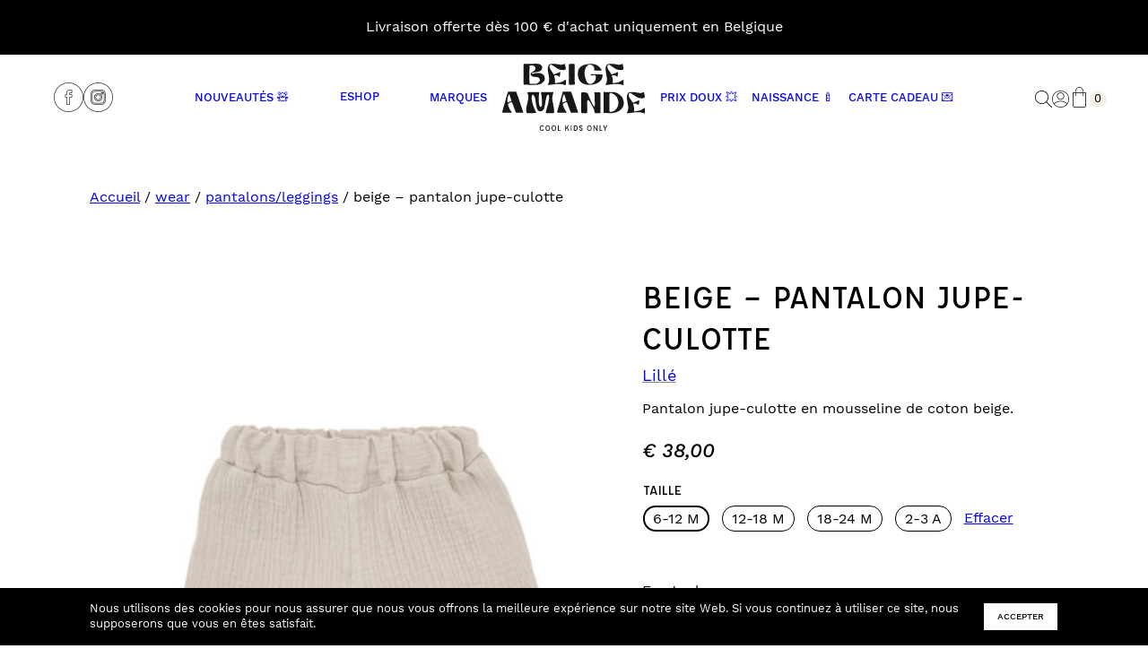

--- FILE ---
content_type: text/html; charset=UTF-8
request_url: https://www.beigeamande.com/produit/culotte-pants/
body_size: 73941
content:
<!doctype html>
<html lang="fr-FR">
<head>
	<meta charset="UTF-8">
	<meta name="viewport" content="width=device-width, initial-scale=1">
	<link rel="profile" href="https://gmpg.org/xfn/11">

	<title>beige &#8211; pantalon jupe-culotte &#8211; Beige Amande</title>
<meta name='robots' content='max-image-preview:large' />
<link rel='dns-prefetch' href='//www.googletagmanager.com' />
<meta name="description" content="Beige Amande offre des vêtements pour enfants conçus pour accompagner chaque aventure, des jeux dans la cour de récréation aux moments précieux de la photo de classe." />
<meta property="og:title" content="Beige Amande - beige &#8211; pantalon jupe-culotte" />
<meta property="og:type" content="website" />
<meta property="og:url" content="https://www.beigeamande.com/produit/culotte-pants/" />
<meta property="og:description" content="Beige Amande offre des vêtements pour enfants conçus pour accompagner chaque aventure, des jeux dans la cour de récréation aux moments précieux de la photo de classe."/>
<meta property="og:locale" content="fr_FR"/>
<meta property="og:site_name" content="Beige Amande"/>
<meta property="og:image" content="https://www.beigeamande.com/wp-content/uploads/2023/07/culotte-pants-beige-683x1024.jpg"/>
<meta property="og:image:width" content="1024"/>
<meta property="og:image:height" content="683"/>
<meta property="og:image:type" content="image/jpg"/>
<meta property="og:image" content="https://www.beigeamande.com/wp-content/themes/goldencat-beigeamande-child/assets/img/beige-amande-eshop-kids-cool.jpg"/>
<meta property="og:image:width" content="952"/>
<meta property="og:image:height" content="1071"/>
<meta property="og:image:type" content="image/jpeg"/>
<link rel='stylesheet' id='sbi_styles-css' href='https://www.beigeamande.com/wp-content/plugins/instagram-feed/css/sbi-styles.min.css?ver=6.10.0' media='all' />
<link rel='stylesheet' id='wp-block-library-css' href='https://www.beigeamande.com/wp-includes/css/dist/block-library/style.min.css?ver=bf77c5b9b0776d135d60b9eccf545686' media='all' />
<style id='goldencat-covers-slider-style-inline-css'>
/*!*****************************************************************************************************************************************************************************************************************************************************!*\
  !*** css ./node_modules/css-loader/dist/cjs.js??ruleSet[1].rules[4].use[1]!./node_modules/postcss-loader/dist/cjs.js??ruleSet[1].rules[4].use[2]!./node_modules/sass-loader/dist/cjs.js??ruleSet[1].rules[4].use[3]!./src/blocks/slider/style.scss ***!
  \*****************************************************************************************************************************************************************************************************************************************************/
/**
 * The following styles get applied both on the front of your site
 * and in the editor.
 *
 * Replace them with your own styles or remove the file completely.
 */
.glide {
  position: relative;
  width: 100%;
  box-sizing: border-box;
}
.glide * {
  box-sizing: inherit;
}
.glide__track {
  overflow: hidden;
}
.glide__slides {
  position: relative;
  width: 100%;
  list-style: none;
  -webkit-backface-visibility: hidden;
          backface-visibility: hidden;
  transform-style: preserve-3d;
  touch-action: pan-Y;
  overflow: hidden;
  margin: 0;
  padding: 0;
  white-space: nowrap;
  display: flex;
  flex-wrap: nowrap;
  will-change: transform;
}
.glide__slides--dragging {
  -webkit-user-select: none;
     -moz-user-select: none;
          user-select: none;
}
.glide__slide {
  width: 100%;
  height: 100%;
  flex-shrink: 0;
  white-space: normal;
  -webkit-user-select: none;
     -moz-user-select: none;
          user-select: none;
  -webkit-touch-callout: none;
  -webkit-tap-highlight-color: transparent;
}
.glide__slide a {
  -webkit-user-select: none;
          user-select: none;
  -webkit-user-drag: none;
  -moz-user-select: none;
  -ms-user-select: none;
}
.glide__arrows {
  -webkit-touch-callout: none;
  -webkit-user-select: none;
     -moz-user-select: none;
          user-select: none;
}
.glide__bullets {
  -webkit-touch-callout: none;
  -webkit-user-select: none;
     -moz-user-select: none;
          user-select: none;
}
.glide--rtl {
  direction: rtl;
}

.glide__arrow {
  position: absolute;
  display: block;
  top: 50%;
  z-index: 2;
  color: white;
  text-transform: uppercase;
  padding: 9px 12px;
  background-color: transparent;
  border: 2px solid rgba(255, 255, 255, 0.5);
  border-radius: 4px;
  box-shadow: 0 0.25em 0.5em 0 rgba(0, 0, 0, 0.1);
  text-shadow: 0 0.25em 0.5em rgba(0, 0, 0, 0.1);
  opacity: 1;
  cursor: pointer;
  transition: opacity 150ms ease, border 300ms ease-in-out;
  transform: translateY(-50%);
  line-height: 1;
}
.glide__arrow:focus {
  outline: none;
}
.glide__arrow:hover {
  border-color: white;
}
.glide__arrow--left {
  left: 2em;
}
.glide__arrow--right {
  right: 2em;
}
.glide__arrow--disabled {
  opacity: 0.33;
}
.glide__bullets {
  position: absolute;
  z-index: 2;
  bottom: 2em;
  left: 50%;
  display: inline-flex;
  list-style: none;
  transform: translateX(-50%);
}
.glide__bullet {
  background-color: rgba(255, 255, 255, 0.5);
  width: 9px;
  height: 9px;
  padding: 0;
  border-radius: 50%;
  border: 2px solid transparent;
  transition: all 300ms ease-in-out;
  cursor: pointer;
  line-height: 0;
  box-shadow: 0 0.25em 0.5em 0 rgba(0, 0, 0, 0.1);
  margin: 0 0.25em;
}
.glide__bullet:focus {
  outline: none;
}
.glide__bullet:hover, .glide__bullet:focus {
  border: 2px solid white;
  background-color: rgba(255, 255, 255, 0.5);
}
.glide__bullet--active {
  background-color: white;
}
.glide--swipeable {
  cursor: grab;
  cursor: -webkit-grab;
}
.glide--dragging {
  cursor: grabbing;
  cursor: -webkit-grabbing;
}

.wp-block-goldencat-covers-slider .glide__slide {
  height: unset;
}
.wp-block-goldencat-covers-slider .glide__arrow {
  border: none;
  border-radius: 0;
  box-shadow: none;
  text-shadow: none;
  width: 60px;
  --glide--arrow-gutter: var(--responsive--alignfull-content-gutter);
}
.wp-block-goldencat-covers-slider .glide__arrow.glide__arrow--right {
  right: 0;
}
.wp-block-goldencat-covers-slider .glide__arrow.glide__arrow--left {
  transform: rotate(180deg) translateY(24px);
  left: 0;
}

/*# sourceMappingURL=style-index.css.map*/
</style>
<style id='ecrannoir-wrapper-img-style-inline-css'>
/*!**********************************************************************************************************************************************************************************************************************************************************!*\
  !*** css ./node_modules/css-loader/dist/cjs.js??ruleSet[1].rules[4].use[1]!./node_modules/postcss-loader/dist/cjs.js??ruleSet[1].rules[4].use[2]!./node_modules/sass-loader/dist/cjs.js??ruleSet[1].rules[4].use[3]!./src/blocks/wrapper-img/style.scss ***!
  \**********************************************************************************************************************************************************************************************************************************************************/
/**
 * The following styles get applied both on the front of your site
 * and in the editor.
 *
 * Replace them with your own styles or remove the file completely.
 */
.wp-block-ecrannoir-wrapper-img {
  position: relative;
}
.wp-block-ecrannoir-wrapper-img .block-wrapper-img__element {
  position: absolute;
  pointer-events: none;
}
.wp-block-ecrannoir-wrapper-img .block-wrapper-img__element img,
.wp-block-ecrannoir-wrapper-img .block-wrapper-img__element svg {
  max-width: none;
}
.wp-block-ecrannoir-wrapper-img .block-wrapper-img__element.has-fixed-sized img,
.wp-block-ecrannoir-wrapper-img .block-wrapper-img__element.has-fixed-sized svg {
  width: 100%;
  height: auto;
}

/*# sourceMappingURL=style-index.css.map*/
</style>
<style id='ecrannoir-svg-inline-style-inline-css'>
/*!*********************************************************************************************************************************************************************************************************************************************************!*\
  !*** css ./node_modules/css-loader/dist/cjs.js??ruleSet[1].rules[4].use[1]!./node_modules/postcss-loader/dist/cjs.js??ruleSet[1].rules[4].use[2]!./node_modules/sass-loader/dist/cjs.js??ruleSet[1].rules[4].use[3]!./src/blocks/svg-inline/style.scss ***!
  \*********************************************************************************************************************************************************************************************************************************************************/
/**
 * The following styles get applied both on the front of your site
 * and in the editor.
 *
 * Replace them with your own styles or remove the file completely.
 */
.wp-block-ecrannoir-svg-inline {
  padding: 0;
}
.wp-block-ecrannoir-svg-inline svg,
.wp-block-ecrannoir-svg-inline img {
  width: 100%;
  height: auto;
}

/*# sourceMappingURL=style-index.css.map*/
</style>
<style id='ecrannoir-product-brand-style-inline-css'>
/*!************************************************************************************************************************************************************************************************************************************************************!*\
  !*** css ./node_modules/css-loader/dist/cjs.js??ruleSet[1].rules[4].use[1]!./node_modules/postcss-loader/dist/cjs.js??ruleSet[1].rules[4].use[2]!./node_modules/sass-loader/dist/cjs.js??ruleSet[1].rules[4].use[3]!./src/blocks/product-brand/style.scss ***!
  \************************************************************************************************************************************************************************************************************************************************************/
/**
 * The following styles get applied both on the front of your site
 * and in the editor.
 *
 * Replace them with your own styles or remove the file completely.
 */

/*# sourceMappingURL=style-index.css.map*/
</style>
<style id='goldencat-popup-style-inline-css'>
/*!****************************************************************************************************************************************************************************************************************************************************!*\
  !*** css ./node_modules/css-loader/dist/cjs.js??ruleSet[1].rules[4].use[1]!./node_modules/postcss-loader/dist/cjs.js??ruleSet[1].rules[4].use[2]!./node_modules/sass-loader/dist/cjs.js??ruleSet[1].rules[4].use[3]!./src/blocks/popup/style.scss ***!
  \****************************************************************************************************************************************************************************************************************************************************/
@charset "UTF-8";
/**
 * The following styles get applied both on the front of your site
 * and in the editor.
 *
 * Replace them with your own styles or remove the file completely.
 */
body .entry-content.is-layout-constrained > .wp-block-goldencat-popup-wrapper:first-child + * {
  -webkit-margin-before: 0;
          margin-block-start: 0;
}

.wp-block-goldencat-popup-wrapper {
  margin-top: 0 !important;
  margin-bottom: 0 !important;
  /**************************\
  	Demo Animation Style
  \**************************/
}
.wp-block-goldencat-popup-wrapper:first-child + * {
  margin-top: 0;
}
.wp-block-goldencat-popup-wrapper .wp-block-buttons {
  margin-top: calc(1.5 * var(--global--spacing-vertical));
  margin-bottom: calc(1.5 * var(--global--spacing-vertical));
}
.wp-block-goldencat-popup-wrapper .wp-block-goldencat-popup {
  padding: 45px;
  position: relative;
}
.wp-block-goldencat-popup-wrapper .wp-block-goldencat-popup:not(.has-background) {
  background-color: #fff;
}
.wp-block-goldencat-popup-wrapper .wp-block-goldencat-popup:not(.alignwide):not(.alignfull) {
  max-width: 600px;
  margin-left: auto;
  margin-right: auto;
}
.wp-block-goldencat-popup-wrapper .modal__overlay {
  position: fixed;
  top: 0;
  left: 0;
  right: 0;
  bottom: 0;
  background: rgba(0, 0, 0, 0.4);
  display: flex;
  justify-content: center;
  align-items: center;
  z-index: 100;
}
.wp-block-goldencat-popup-wrapper .modal__container {
  flex-grow: 1;
  max-width: var(--responsive--alignwide-width);
  max-height: 100vh;
  overflow-y: auto;
  box-sizing: border-box;
}
.wp-block-goldencat-popup-wrapper .modal__close {
  position: absolute;
  right: 17px;
  top: 14px;
  background-color: transparent;
  border: none;
  font-size: 22px;
  padding: 0;
  outline: none;
  cursor: pointer;
}
.wp-block-goldencat-popup-wrapper .modal__close:before {
  content: "✕";
}
.wp-block-goldencat-popup-wrapper .modal__content {
  margin-top: 2rem;
  margin-bottom: 2rem;
}
@keyframes mmfadeIn {
  from {
    opacity: 0;
  }
  to {
    opacity: 1;
  }
}
@keyframes mmfadeOut {
  from {
    opacity: 1;
  }
  to {
    opacity: 0;
  }
}
@keyframes mmslideIn {
  from {
    transform: translateY(15%);
  }
  to {
    transform: translateY(0);
  }
}
@keyframes mmslideOut {
  from {
    transform: translateY(0);
  }
  to {
    transform: translateY(-10%);
  }
}
.wp-block-goldencat-popup-wrapper .micromodal-slide {
  display: none;
}
.wp-block-goldencat-popup-wrapper .micromodal-slide.is-open {
  display: block;
}
.wp-block-goldencat-popup-wrapper .micromodal-slide[aria-hidden=false] .modal__overlay {
  animation: mmfadeIn 0.3s cubic-bezier(0, 0, 0.2, 1);
}
.wp-block-goldencat-popup-wrapper .micromodal-slide[aria-hidden=false] .modal__container {
  animation: mmslideIn 0.3s cubic-bezier(0, 0, 0.2, 1);
}
.wp-block-goldencat-popup-wrapper .micromodal-slide[aria-hidden=true] .modal__overlay {
  animation: mmfadeOut 0.3s cubic-bezier(0, 0, 0.2, 1);
}
.wp-block-goldencat-popup-wrapper .micromodal-slide[aria-hidden=true] .modal__container {
  animation: mmslideOut 0.3s cubic-bezier(0, 0, 0.2, 1);
}
.wp-block-goldencat-popup-wrapper .micromodal-slide .modal__container,
.wp-block-goldencat-popup-wrapper .micromodal-slide .modal__overlay {
  will-change: transform;
}

/*# sourceMappingURL=style-index.css.map*/
</style>
<style id='ecrannoir-product-color-swatches-style-inline-css'>
/*!*********************************************************************************************************************************************************************************************************************************************************************!*\
  !*** css ./node_modules/css-loader/dist/cjs.js??ruleSet[1].rules[4].use[1]!./node_modules/postcss-loader/dist/cjs.js??ruleSet[1].rules[4].use[2]!./node_modules/sass-loader/dist/cjs.js??ruleSet[1].rules[4].use[3]!./src/blocks/product-color-swatches/style.scss ***!
  \*********************************************************************************************************************************************************************************************************************************************************************/
/**
 * The following styles get applied both on the front of your site
 * and in the editor.
 *
 * Replace them with your own styles or remove the file completely.
 */
.wp-block-ecrannoir-product-color-swatches > span {
  border-radius: 50%;
  box-shadow: inset 0 0 0 1px rgba(0, 0, 0, 0.2);
  display: inline-block;
  height: 20px;
  padding: 0;
  width: 20px;
}
.wp-block-ecrannoir-product-color-swatches > span.has-no-color-hex {
  border-radius: 15px;
  font-size: 11px;
  height: 22px;
  padding: 1px 10px;
  vertical-align: top;
  width: auto;
  box-shadow: none;
  border: 1px solid rgba(0, 0, 0, 0.2);
  box-sizing: border-box;
  vertical-align: top;
}

/*# sourceMappingURL=style-index.css.map*/
</style>
<link rel='stylesheet' id='wc-gift-cards-blocks-integration-css' href='https://www.beigeamande.com/wp-content/plugins/woocommerce-gift-cards/assets/dist/frontend/blocks.css?ver=2.2.2' media='all' />
<style id='global-styles-inline-css'>
body{--wp--preset--color--black: #000000;--wp--preset--color--cyan-bluish-gray: #abb8c3;--wp--preset--color--white: #ffffff;--wp--preset--color--pale-pink: #f78da7;--wp--preset--color--vivid-red: #cf2e2e;--wp--preset--color--luminous-vivid-orange: #ff6900;--wp--preset--color--luminous-vivid-amber: #fcb900;--wp--preset--color--light-green-cyan: #7bdcb5;--wp--preset--color--vivid-green-cyan: #00d084;--wp--preset--color--pale-cyan-blue: #8ed1fc;--wp--preset--color--vivid-cyan-blue: #0693e3;--wp--preset--color--vivid-purple: #9b51e0;--wp--preset--color--gray: #868686;--wp--preset--color--red: #FA5B3D;--wp--preset--color--green: #86D7BB;--wp--preset--color--blue: #1621F7;--wp--preset--color--orange: #EE8054;--wp--preset--color--yellow: #FEC550;--wp--preset--color--rose: #F6BCCB;--wp--preset--color--beige: #F6F1E9;--wp--preset--color--kaki: #66675E;--wp--preset--color--kaki-2: #81846E;--wp--preset--color--brun: #3B3B34;--wp--preset--color--gris: #CAC8C5;--wp--preset--gradient--vivid-cyan-blue-to-vivid-purple: linear-gradient(135deg,rgba(6,147,227,1) 0%,rgb(155,81,224) 100%);--wp--preset--gradient--light-green-cyan-to-vivid-green-cyan: linear-gradient(135deg,rgb(122,220,180) 0%,rgb(0,208,130) 100%);--wp--preset--gradient--luminous-vivid-amber-to-luminous-vivid-orange: linear-gradient(135deg,rgba(252,185,0,1) 0%,rgba(255,105,0,1) 100%);--wp--preset--gradient--luminous-vivid-orange-to-vivid-red: linear-gradient(135deg,rgba(255,105,0,1) 0%,rgb(207,46,46) 100%);--wp--preset--gradient--very-light-gray-to-cyan-bluish-gray: linear-gradient(135deg,rgb(238,238,238) 0%,rgb(169,184,195) 100%);--wp--preset--gradient--cool-to-warm-spectrum: linear-gradient(135deg,rgb(74,234,220) 0%,rgb(151,120,209) 20%,rgb(207,42,186) 40%,rgb(238,44,130) 60%,rgb(251,105,98) 80%,rgb(254,248,76) 100%);--wp--preset--gradient--blush-light-purple: linear-gradient(135deg,rgb(255,206,236) 0%,rgb(152,150,240) 100%);--wp--preset--gradient--blush-bordeaux: linear-gradient(135deg,rgb(254,205,165) 0%,rgb(254,45,45) 50%,rgb(107,0,62) 100%);--wp--preset--gradient--luminous-dusk: linear-gradient(135deg,rgb(255,203,112) 0%,rgb(199,81,192) 50%,rgb(65,88,208) 100%);--wp--preset--gradient--pale-ocean: linear-gradient(135deg,rgb(255,245,203) 0%,rgb(182,227,212) 50%,rgb(51,167,181) 100%);--wp--preset--gradient--electric-grass: linear-gradient(135deg,rgb(202,248,128) 0%,rgb(113,206,126) 100%);--wp--preset--gradient--midnight: linear-gradient(135deg,rgb(2,3,129) 0%,rgb(40,116,252) 100%);--wp--preset--font-size--small: 11px;--wp--preset--font-size--medium: 13px;--wp--preset--font-size--large: 22px;--wp--preset--font-size--x-large: 42px;--wp--preset--font-size--button: 13px;--wp--preset--font-size--menu: 13px;--wp--preset--font-size--courant: 16px;--wp--preset--font-size--h-1: 38px;--wp--preset--font-size--h-2: 30px;--wp--preset--font-size--h-3: 20px;--wp--preset--font-size--h-4: 19px;--wp--preset--font-size--h-5: 18px;--wp--preset--font-size--h-6: 16px;--wp--preset--font-size--prix: 13px;--wp--preset--font-family--system-font: -apple-system,BlinkMacSystemFont,"Segoe UI",Roboto,Oxygen-Sans,Ubuntu,Cantarell, "Helvetica Neue",sans-serif;--wp--preset--font-family--helvetica-arial: Helvetica Neue, Helvetica, Arial, sans-serif;--wp--preset--font-family--secondary: Affogato, Helvetica Neue, Helvetica, Arial, sans-serif;--wp--preset--font-family--primary: Work Sans, Helvetica Neue, Helvetica, Arial, sans-serif;--wp--preset--spacing--10: 1rem;--wp--preset--spacing--15: 1.5rem;--wp--preset--spacing--20: 2rem;--wp--preset--spacing--25: 2.5rem;--wp--preset--spacing--30: 3rem;--wp--preset--spacing--40: 4rem;--wp--preset--spacing--50: 5rem;--wp--preset--spacing--60: 6rem;--wp--preset--spacing--70: 7rem;--wp--preset--shadow--natural: 6px 6px 9px rgba(0, 0, 0, 0.2);--wp--preset--shadow--deep: 12px 12px 50px rgba(0, 0, 0, 0.4);--wp--preset--shadow--sharp: 6px 6px 0px rgba(0, 0, 0, 0.2);--wp--preset--shadow--outlined: 6px 6px 0px -3px rgba(255, 255, 255, 1), 6px 6px rgba(0, 0, 0, 1);--wp--preset--shadow--crisp: 6px 6px 0px rgba(0, 0, 0, 1);--wp--custom--menu--typography--font-family: var(--wp--preset--font-family--primary);--wp--custom--menu--typography--font-size: var(--wp--preset--font-size--menu);--wp--custom--menu--typography--font-weight: 500;--wp--custom--input--color--background: transparent;--wp--custom--input--color--text: var(--wp--preset--color--black);--wp--custom--input--border--color: #000000;--wp--custom--input--border--width: 1px;--wp--custom--input--border--style: solid;--wp--custom--input--border--radius: 0;--wp--custom--input--typography--font-family: var(--wp--preset--font-family--primary);--wp--custom--input--typography--font-style: italic;--wp--custom--input--typography--font-size: 13px;--wp--custom--input--typography--font-weight: 300;--wp--custom--input--typography--line-height: 18px;--wp--custom--spacing--unit: var(--wp--preset--spacing--10);--wp--custom--spacing--horizontal: var(--wp--preset--spacing--25);--wp--custom--spacing--vertical: var(--wp--preset--spacing--30);--wp--custom--layout--content-size: 835px;--wp--custom--layout--wide-size: 1260px;--wp--custom--responsive--spacing-horizontal: calc(2 * var(--wp--custom--spacing--horizontal) * 0.6);--wp--custom--responsive--content-size-width: calc(100vw - var(--wp--custom--responsive--spacing-horizontal));--wp--custom--responsive--wide-size-width: calc(100vw - var(--wp--custom--responsive--spacing-horizontal));--wp--custom--responsive--full-size-width: 100%;--wp--custom--responsive--full-content-gutter-size-width: calc(2px + calc(0.5 * calc(100vw - var(--wp--custom--responsive--wide-size-width))));--wp--custom--responsive--default-content-gutter-size-width: calc(0.5 * calc(100vw - var(--wp--custom--responsive--content-size-width)));--wp--custom--breakpoint--mobile: 482px;--wp--custom--breakpoint--tablet: 768px;--wp--custom--breakpoint--laptop: 1024px;--wp--custom--breakpoint--desktop: 1280px;--wp--custom--breakpoint--ultra: 1460px;--wp--custom--footer--color--background: transparent;--wp--custom--footer--color--text: var(--wp--preset--color--black);--wp--custom--footer--spacing--margin--top: var(--wp--preset--spacing--30);--wp--custom--header--color--background: var(--wp--preset--color--white);--wp--custom--header--color--text: var(--wp--preset--color--black);--wp--custom--header--spacing--margin--bottom: var(--wp--preset--spacing--30);}body { margin: 0;--wp--style--global--content-size: 835px;--wp--style--global--wide-size: 1260px; }.wp-site-blocks > .alignleft { float: left; margin-right: 2em; }.wp-site-blocks > .alignright { float: right; margin-left: 2em; }.wp-site-blocks > .aligncenter { justify-content: center; margin-left: auto; margin-right: auto; }:where(.wp-site-blocks) > * { margin-block-start: 2.6rem; margin-block-end: 0; }:where(.wp-site-blocks) > :first-child:first-child { margin-block-start: 0; }:where(.wp-site-blocks) > :last-child:last-child { margin-block-end: 0; }body { --wp--style--block-gap: 2.6rem; }:where(body .is-layout-flow)  > :first-child:first-child{margin-block-start: 0;}:where(body .is-layout-flow)  > :last-child:last-child{margin-block-end: 0;}:where(body .is-layout-flow)  > *{margin-block-start: 2.6rem;margin-block-end: 0;}:where(body .is-layout-constrained)  > :first-child:first-child{margin-block-start: 0;}:where(body .is-layout-constrained)  > :last-child:last-child{margin-block-end: 0;}:where(body .is-layout-constrained)  > *{margin-block-start: 2.6rem;margin-block-end: 0;}:where(body .is-layout-flex) {gap: 2.6rem;}:where(body .is-layout-grid) {gap: 2.6rem;}body .is-layout-flow > .alignleft{float: left;margin-inline-start: 0;margin-inline-end: 2em;}body .is-layout-flow > .alignright{float: right;margin-inline-start: 2em;margin-inline-end: 0;}body .is-layout-flow > .aligncenter{margin-left: auto !important;margin-right: auto !important;}body .is-layout-constrained > .alignleft{float: left;margin-inline-start: 0;margin-inline-end: 2em;}body .is-layout-constrained > .alignright{float: right;margin-inline-start: 2em;margin-inline-end: 0;}body .is-layout-constrained > .aligncenter{margin-left: auto !important;margin-right: auto !important;}body .is-layout-constrained > :where(:not(.alignleft):not(.alignright):not(.alignfull)){max-width: var(--wp--style--global--content-size);margin-left: auto !important;margin-right: auto !important;}body .is-layout-constrained > .alignwide{max-width: var(--wp--style--global--wide-size);}body .is-layout-flex{display: flex;}body .is-layout-flex{flex-wrap: wrap;align-items: center;}body .is-layout-flex > *{margin: 0;}body .is-layout-grid{display: grid;}body .is-layout-grid > *{margin: 0;}body{background-color: var(--wp--preset--color--white);color: var(--wp--preset--color--black);font-family: var(--wp--preset--font-family--primary);font-size: var(--wp--preset--font-size--normal);font-weight: normal;letter-spacing: unset;line-height: 19px;padding-top: 0px;padding-right: 0px;padding-bottom: 0px;padding-left: 0px;}a:where(:not(.wp-element-button)){color: inherit;text-decoration: underline;}h1, h2, h3, h4, h5, h6{font-family: var(--wp--preset--font-family--secondary);font-weight: normal;}h1{font-size: var(--wp--preset--font-size--h-1);font-weight: 500;line-height: 46px;text-transform: uppercase;}h2{font-size: var(--wp--preset--font-size--h-2);font-weight: 500;line-height: 36px;text-transform: uppercase;}h3{font-size: var(--wp--preset--font-size--h-3);font-weight: 500;line-height: 24px;text-transform: uppercase;}h4{font-size: var(--wp--preset--font-size--h-4);font-weight: 500;line-height: 23px;text-transform: uppercase;}h5{font-size: var(--wp--preset--font-size--h-5);font-weight: 500;line-height: 22px;text-transform: uppercase;}h6{font-size: var(--wp--preset--font-size--h-6);font-weight: 500;line-height: 19px;text-transform: uppercase;}.wp-element-button, .wp-block-button__link{background-color: transparent;border-radius: 0;border-color: var(--wp--preset--color--black);border-width: 1px;border-style: solid;color: var(--wp--preset--color--black);font-family: var(--wp--preset--font-family--primary);font-size: var(--wp--preset--font-size--button);font-weight: 500;line-height: 15px;padding-top: 19px;padding-right: 40px;padding-bottom: 17px;padding-left: 40px;text-decoration: none;text-transform: uppercase;}.wp-element-button:hover, .wp-block-button__link:hover{background-color: var(--wp--preset--color--black);color: var(--wp--preset--color--white);}.has-black-color{color: var(--wp--preset--color--black) !important;}.has-cyan-bluish-gray-color{color: var(--wp--preset--color--cyan-bluish-gray) !important;}.has-white-color{color: var(--wp--preset--color--white) !important;}.has-pale-pink-color{color: var(--wp--preset--color--pale-pink) !important;}.has-vivid-red-color{color: var(--wp--preset--color--vivid-red) !important;}.has-luminous-vivid-orange-color{color: var(--wp--preset--color--luminous-vivid-orange) !important;}.has-luminous-vivid-amber-color{color: var(--wp--preset--color--luminous-vivid-amber) !important;}.has-light-green-cyan-color{color: var(--wp--preset--color--light-green-cyan) !important;}.has-vivid-green-cyan-color{color: var(--wp--preset--color--vivid-green-cyan) !important;}.has-pale-cyan-blue-color{color: var(--wp--preset--color--pale-cyan-blue) !important;}.has-vivid-cyan-blue-color{color: var(--wp--preset--color--vivid-cyan-blue) !important;}.has-vivid-purple-color{color: var(--wp--preset--color--vivid-purple) !important;}.has-gray-color{color: var(--wp--preset--color--gray) !important;}.has-red-color{color: var(--wp--preset--color--red) !important;}.has-green-color{color: var(--wp--preset--color--green) !important;}.has-blue-color{color: var(--wp--preset--color--blue) !important;}.has-orange-color{color: var(--wp--preset--color--orange) !important;}.has-yellow-color{color: var(--wp--preset--color--yellow) !important;}.has-rose-color{color: var(--wp--preset--color--rose) !important;}.has-beige-color{color: var(--wp--preset--color--beige) !important;}.has-kaki-color{color: var(--wp--preset--color--kaki) !important;}.has-kaki-2-color{color: var(--wp--preset--color--kaki-2) !important;}.has-brun-color{color: var(--wp--preset--color--brun) !important;}.has-gris-color{color: var(--wp--preset--color--gris) !important;}.has-black-background-color{background-color: var(--wp--preset--color--black) !important;}.has-cyan-bluish-gray-background-color{background-color: var(--wp--preset--color--cyan-bluish-gray) !important;}.has-white-background-color{background-color: var(--wp--preset--color--white) !important;}.has-pale-pink-background-color{background-color: var(--wp--preset--color--pale-pink) !important;}.has-vivid-red-background-color{background-color: var(--wp--preset--color--vivid-red) !important;}.has-luminous-vivid-orange-background-color{background-color: var(--wp--preset--color--luminous-vivid-orange) !important;}.has-luminous-vivid-amber-background-color{background-color: var(--wp--preset--color--luminous-vivid-amber) !important;}.has-light-green-cyan-background-color{background-color: var(--wp--preset--color--light-green-cyan) !important;}.has-vivid-green-cyan-background-color{background-color: var(--wp--preset--color--vivid-green-cyan) !important;}.has-pale-cyan-blue-background-color{background-color: var(--wp--preset--color--pale-cyan-blue) !important;}.has-vivid-cyan-blue-background-color{background-color: var(--wp--preset--color--vivid-cyan-blue) !important;}.has-vivid-purple-background-color{background-color: var(--wp--preset--color--vivid-purple) !important;}.has-gray-background-color{background-color: var(--wp--preset--color--gray) !important;}.has-red-background-color{background-color: var(--wp--preset--color--red) !important;}.has-green-background-color{background-color: var(--wp--preset--color--green) !important;}.has-blue-background-color{background-color: var(--wp--preset--color--blue) !important;}.has-orange-background-color{background-color: var(--wp--preset--color--orange) !important;}.has-yellow-background-color{background-color: var(--wp--preset--color--yellow) !important;}.has-rose-background-color{background-color: var(--wp--preset--color--rose) !important;}.has-beige-background-color{background-color: var(--wp--preset--color--beige) !important;}.has-kaki-background-color{background-color: var(--wp--preset--color--kaki) !important;}.has-kaki-2-background-color{background-color: var(--wp--preset--color--kaki-2) !important;}.has-brun-background-color{background-color: var(--wp--preset--color--brun) !important;}.has-gris-background-color{background-color: var(--wp--preset--color--gris) !important;}.has-black-border-color{border-color: var(--wp--preset--color--black) !important;}.has-cyan-bluish-gray-border-color{border-color: var(--wp--preset--color--cyan-bluish-gray) !important;}.has-white-border-color{border-color: var(--wp--preset--color--white) !important;}.has-pale-pink-border-color{border-color: var(--wp--preset--color--pale-pink) !important;}.has-vivid-red-border-color{border-color: var(--wp--preset--color--vivid-red) !important;}.has-luminous-vivid-orange-border-color{border-color: var(--wp--preset--color--luminous-vivid-orange) !important;}.has-luminous-vivid-amber-border-color{border-color: var(--wp--preset--color--luminous-vivid-amber) !important;}.has-light-green-cyan-border-color{border-color: var(--wp--preset--color--light-green-cyan) !important;}.has-vivid-green-cyan-border-color{border-color: var(--wp--preset--color--vivid-green-cyan) !important;}.has-pale-cyan-blue-border-color{border-color: var(--wp--preset--color--pale-cyan-blue) !important;}.has-vivid-cyan-blue-border-color{border-color: var(--wp--preset--color--vivid-cyan-blue) !important;}.has-vivid-purple-border-color{border-color: var(--wp--preset--color--vivid-purple) !important;}.has-gray-border-color{border-color: var(--wp--preset--color--gray) !important;}.has-red-border-color{border-color: var(--wp--preset--color--red) !important;}.has-green-border-color{border-color: var(--wp--preset--color--green) !important;}.has-blue-border-color{border-color: var(--wp--preset--color--blue) !important;}.has-orange-border-color{border-color: var(--wp--preset--color--orange) !important;}.has-yellow-border-color{border-color: var(--wp--preset--color--yellow) !important;}.has-rose-border-color{border-color: var(--wp--preset--color--rose) !important;}.has-beige-border-color{border-color: var(--wp--preset--color--beige) !important;}.has-kaki-border-color{border-color: var(--wp--preset--color--kaki) !important;}.has-kaki-2-border-color{border-color: var(--wp--preset--color--kaki-2) !important;}.has-brun-border-color{border-color: var(--wp--preset--color--brun) !important;}.has-gris-border-color{border-color: var(--wp--preset--color--gris) !important;}.has-vivid-cyan-blue-to-vivid-purple-gradient-background{background: var(--wp--preset--gradient--vivid-cyan-blue-to-vivid-purple) !important;}.has-light-green-cyan-to-vivid-green-cyan-gradient-background{background: var(--wp--preset--gradient--light-green-cyan-to-vivid-green-cyan) !important;}.has-luminous-vivid-amber-to-luminous-vivid-orange-gradient-background{background: var(--wp--preset--gradient--luminous-vivid-amber-to-luminous-vivid-orange) !important;}.has-luminous-vivid-orange-to-vivid-red-gradient-background{background: var(--wp--preset--gradient--luminous-vivid-orange-to-vivid-red) !important;}.has-very-light-gray-to-cyan-bluish-gray-gradient-background{background: var(--wp--preset--gradient--very-light-gray-to-cyan-bluish-gray) !important;}.has-cool-to-warm-spectrum-gradient-background{background: var(--wp--preset--gradient--cool-to-warm-spectrum) !important;}.has-blush-light-purple-gradient-background{background: var(--wp--preset--gradient--blush-light-purple) !important;}.has-blush-bordeaux-gradient-background{background: var(--wp--preset--gradient--blush-bordeaux) !important;}.has-luminous-dusk-gradient-background{background: var(--wp--preset--gradient--luminous-dusk) !important;}.has-pale-ocean-gradient-background{background: var(--wp--preset--gradient--pale-ocean) !important;}.has-electric-grass-gradient-background{background: var(--wp--preset--gradient--electric-grass) !important;}.has-midnight-gradient-background{background: var(--wp--preset--gradient--midnight) !important;}.has-small-font-size{font-size: var(--wp--preset--font-size--small) !important;}.has-medium-font-size{font-size: var(--wp--preset--font-size--medium) !important;}.has-large-font-size{font-size: var(--wp--preset--font-size--large) !important;}.has-x-large-font-size{font-size: var(--wp--preset--font-size--x-large) !important;}.has-button-font-size{font-size: var(--wp--preset--font-size--button) !important;}.has-menu-font-size{font-size: var(--wp--preset--font-size--menu) !important;}.has-courant-font-size{font-size: var(--wp--preset--font-size--courant) !important;}.has-h-1-font-size{font-size: var(--wp--preset--font-size--h-1) !important;}.has-h-2-font-size{font-size: var(--wp--preset--font-size--h-2) !important;}.has-h-3-font-size{font-size: var(--wp--preset--font-size--h-3) !important;}.has-h-4-font-size{font-size: var(--wp--preset--font-size--h-4) !important;}.has-h-5-font-size{font-size: var(--wp--preset--font-size--h-5) !important;}.has-h-6-font-size{font-size: var(--wp--preset--font-size--h-6) !important;}.has-prix-font-size{font-size: var(--wp--preset--font-size--prix) !important;}.has-system-font-font-family{font-family: var(--wp--preset--font-family--system-font) !important;}.has-helvetica-arial-font-family{font-family: var(--wp--preset--font-family--helvetica-arial) !important;}.has-secondary-font-family{font-family: var(--wp--preset--font-family--secondary) !important;}.has-primary-font-family{font-family: var(--wp--preset--font-family--primary) !important;}
.wp-block-navigation a:where(:not(.wp-element-button)){color: inherit;}
.wp-block-pullquote{font-size: 1.5em;line-height: 1.6;}
.wp-block-social-links-is-layout-flow > :first-child:first-child{margin-block-start: 0;}.wp-block-social-links-is-layout-flow > :last-child:last-child{margin-block-end: 0;}.wp-block-social-links-is-layout-flow > *{margin-block-start: 22px;margin-block-end: 0;}.wp-block-social-links-is-layout-constrained > :first-child:first-child{margin-block-start: 0;}.wp-block-social-links-is-layout-constrained > :last-child:last-child{margin-block-end: 0;}.wp-block-social-links-is-layout-constrained > *{margin-block-start: 22px;margin-block-end: 0;}.wp-block-social-links-is-layout-flex{gap: 22px;}.wp-block-social-links-is-layout-grid{gap: 22px;}
</style>
<link rel='stylesheet' id='contact-form-7-css' href='https://www.beigeamande.com/wp-content/plugins/contact-form-7/includes/css/styles.css?ver=5.9.8' media='all' />
<link rel='stylesheet' id='wcpf-plugin-style-css' href='https://www.beigeamande.com/wp-content/plugins/woocommerce-product-filters/assets/css/plugin.css?ver=1.4.8' media='all' />
<link rel='stylesheet' id='photoswipe-css' href='https://www.beigeamande.com/wp-content/plugins/woocommerce/assets/css/photoswipe/photoswipe.min.css?ver=8.5.4' media='all' />
<link rel='stylesheet' id='photoswipe-default-skin-css' href='https://www.beigeamande.com/wp-content/plugins/woocommerce/assets/css/photoswipe/default-skin/default-skin.min.css?ver=8.5.4' media='all' />
<style id='woocommerce-inline-inline-css'>
.woocommerce form .form-row .required { visibility: visible; }
</style>
<link rel='stylesheet' id='wc-gc-css-css' href='https://www.beigeamande.com/wp-content/plugins/woocommerce-gift-cards/assets/css/frontend/woocommerce.css?ver=2.2.2' media='all' />
<link rel='stylesheet' id='wc_ecrannoir_shippings-front-css' href='https://www.beigeamande.com/wp-content/plugins/woocommerce-ecrannoir-shippings/assets/front.css?ver=e2cb66fce9142eacc5c2' media='all' />
<link rel='stylesheet' id='goldencat-child-style-styles-css' href='https://www.beigeamande.com/wp-content/themes/goldencat-beigeamande-child/assets/style.css?ver=7d1d357ce0595dc3' media='all' />
<link rel='stylesheet' id='goldencat-child-woocommerce-styles-css' href='https://www.beigeamande.com/wp-content/themes/goldencat-beigeamande-child/assets/woocommerce.css?ver=952cc80c0ec6f64f' media='all' />
<style id='goldencat-child-woocommerce-styles-inline-css'>
@font-face {
                font-family: star;
                src: url(https://www.beigeamande.com/wp-content/plugins/woocommerce/assets/fontsstar.eot);
                src: url(https://www.beigeamande.com/wp-content/plugins/woocommerce/assets/fontsstar.eot?#iefix) format("embedded-opentype"),
                    url(https://www.beigeamande.com/wp-content/plugins/woocommerce/assets/fontsstar.woff) format("woff"),
                    url(https://www.beigeamande.com/wp-content/plugins/woocommerce/assets/fontsstar.ttf) format("truetype"),
                    url(https://www.beigeamande.com/wp-content/plugins/woocommerce/assets/fontsstar.svg#star) format("svg");
                font-weight: normal;
                font-style: normal;
            }
            @font-face {
                font-family: WooCommerce;
                src: url(https://www.beigeamande.com/wp-content/plugins/woocommerce/assets/fonts/WooCommerce.eot);
                src:
                    url(https://www.beigeamande.com/wp-content/plugins/woocommerce/assets/fonts/WooCommerce.eot?#iefix) format("embedded-opentype"),
                    url(https://www.beigeamande.com/wp-content/plugins/woocommerce/assets/fonts/WooCommerce.woff) format("woff"),
                    url(https://www.beigeamande.com/wp-content/plugins/woocommerce/assets/fonts/WooCommerce.ttf) format("truetype"),
                    url(https://www.beigeamande.com/wp-content/plugins/woocommerce/assets/fonts/WooCommerce.svg#WooCommerce) format("svg");
                font-weight: 400;
                font-style: normal;
            }
</style>
<link rel='stylesheet' id='goldencat-blocks-style-css' href='https://www.beigeamande.com/wp-content/themes/goldencat-beigeamande/assets/goldencat-blocks-style.css?ver=0753c15880dd115b' media='all' />
<link rel='stylesheet' id='mollie-applepaydirect-css' href='https://www.beigeamande.com/wp-content/plugins/mollie-payments-for-woocommerce/public/css/mollie-applepaydirect.min.css?ver=1765816932' media='screen' />
<link rel='stylesheet' id='hide-block-style-css' href='https://www.beigeamande.com/wp-content/plugins/ecrannoir-blocks/build/hide-block/style-view.css?ver=5d137579ee50c2bcbb90' media='all' />
<link rel='stylesheet' id='goldencat-cookie-styles-css' href='https://www.beigeamande.com/wp-content/themes/goldencat-beigeamande/assets/cookie.css?ver=0753c15880dd115b' media='all' />
<script id="woocommerce-google-analytics-integration-gtag-js-after">
/* Google Analytics for WooCommerce (gtag.js) */
					window.dataLayer = window.dataLayer || [];
					function gtag(){dataLayer.push(arguments);}
					// Set up default consent state.
					for ( const mode of [{"analytics_storage":"denied","ad_storage":"denied","ad_user_data":"denied","ad_personalization":"denied","region":["AT","BE","BG","HR","CY","CZ","DK","EE","FI","FR","DE","GR","HU","IS","IE","IT","LV","LI","LT","LU","MT","NL","NO","PL","PT","RO","SK","SI","ES","SE","GB","CH"]}] || [] ) {
						gtag( "consent", "default", { "wait_for_update": 500, ...mode } );
					}
					gtag("js", new Date());
					gtag("set", "developer_id.dOGY3NW", true);
					gtag("config", "GTM-NZW3K5B", {"track_404":true,"allow_google_signals":true,"logged_in":false,"linker":{"domains":[],"allow_incoming":false},"custom_map":{"dimension1":"logged_in"}});
</script>
<script async src='https://www.googletagmanager.com/gtag/js?id=GTM-NZW3K5B' id='google-tag-manager-js' data-wp-strategy='async'></script>
<script src='https://www.beigeamande.com/wp-includes/js/jquery/jquery.min.js?ver=3.7.0' id='jquery-core-js'></script>
<script src='https://www.beigeamande.com/wp-includes/js/jquery/jquery-migrate.min.js?ver=3.4.1' id='jquery-migrate-js'></script>
<script src='https://www.beigeamande.com/wp-includes/js/jquery/ui/core.min.js?ver=1.13.2' id='jquery-ui-core-js'></script>
<script src='https://www.beigeamande.com/wp-includes/js/jquery/ui/mouse.min.js?ver=1.13.2' id='jquery-ui-mouse-js'></script>
<script src='https://www.beigeamande.com/wp-includes/js/jquery/ui/slider.min.js?ver=1.13.2' id='jquery-ui-slider-js'></script>
<script src='https://www.beigeamande.com/wp-content/plugins/woocommerce-product-filters/assets/js/front-vendor.js?ver=1.4.8' id='wcpf-plugin-vendor-script-js'></script>
<script src='https://www.beigeamande.com/wp-includes/js/underscore.min.js?ver=1.13.4' id='underscore-js'></script>
<script id='wp-util-js-extra'>
var _wpUtilSettings = {"ajax":{"url":"\/wp-admin\/admin-ajax.php"}};
</script>
<script src='https://www.beigeamande.com/wp-includes/js/wp-util.min.js?ver=bf77c5b9b0776d135d60b9eccf545686' id='wp-util-js'></script>
<script src='https://www.beigeamande.com/wp-content/plugins/woocommerce/assets/js/accounting/accounting.min.js?ver=0.4.2' id='accounting-js'></script>
<script id='wcpf-plugin-script-js-extra'>
var WCPFData = {"registerEntities":{"Project":{"id":"Project","class":"WooCommerce_Product_Filter_Plugin\\Entity","post_type":"wcpf_project","label":"Projet","default_options":{"urlNavigation":"query","filteringStarts":"auto","urlNavigationOptions":[],"useComponents":["pagination","sorting","results-count","page-title","breadcrumb"],"paginationAjax":true,"sortingAjax":true,"productsContainerSelector":".products","paginationSelector":".woocommerce-pagination","resultCountSelector":".woocommerce-result-count","sortingSelector":".woocommerce-ordering","pageTitleSelector":".woocommerce-products-header__title","breadcrumbSelector":".woocommerce-breadcrumb","multipleContainersForProducts":true},"is_grouped":true,"editor_component_class":"WooCommerce_Product_Filter_Plugin\\Project\\Editor_Component","filter_component_class":"WooCommerce_Product_Filter_Plugin\\Project\\Filter_Component","variations":false},"BoxListField":{"id":"BoxListField","class":"WooCommerce_Product_Filter_Plugin\\Entity","post_type":"wcpf_item","label":"Liste de bo\u00eetes","default_options":{"itemsSource":"attribute","itemsDisplay":"all","queryType":"or","itemsDisplayHierarchical":true,"displayHierarchicalCollapsed":false,"displayTitle":true,"displayToggleContent":true,"defaultToggleState":"show","cssClass":"","actionForEmptyOptions":"hide","displayProductCount":true,"productCountPolicy":"for-option-only","multiSelect":true,"boxSize":"45px"},"is_grouped":false,"editor_component_class":"WooCommerce_Product_Filter_Plugin\\Field\\Box_list\\Editor_Component","filter_component_class":"WooCommerce_Product_Filter_Plugin\\Field\\Box_List\\Filter_Component","variations":true},"CheckBoxListField":{"id":"CheckBoxListField","class":"WooCommerce_Product_Filter_Plugin\\Entity","post_type":"wcpf_item","label":"Case \u00e0 cocher","default_options":{"itemsSource":"attribute","itemsDisplay":"all","queryType":"or","itemsDisplayHierarchical":true,"displayHierarchicalCollapsed":false,"displayTitle":true,"displayToggleContent":true,"defaultToggleState":"show","cssClass":"","actionForEmptyOptions":"hide","displayProductCount":true,"productCountPolicy":"for-option-only","seeMoreOptionsBy":"scrollbar","heightOfVisibleContent":12},"is_grouped":false,"editor_component_class":"WooCommerce_Product_Filter_Plugin\\Field\\Check_Box_List\\Editor_Component","filter_component_class":"WooCommerce_Product_Filter_Plugin\\Field\\Check_Box_List\\Filter_Component","variations":true},"DropDownListField":{"id":"DropDownListField","class":"WooCommerce_Product_Filter_Plugin\\Entity","post_type":"wcpf_item","label":"Menu d\u00e9roulant","default_options":{"itemsSource":"attribute","itemsDisplay":"all","queryType":"or","itemsDisplayHierarchical":true,"displayHierarchicalCollapsed":false,"displayTitle":true,"displayToggleContent":true,"defaultToggleState":"show","cssClass":"","actionForEmptyOptions":"hide","displayProductCount":true,"productCountPolicy":"for-option-only","titleItemReset":"Montrer tous"},"is_grouped":false,"editor_component_class":"WooCommerce_Product_Filter_Plugin\\Field\\Drop_Down_List\\Editor_Component","filter_component_class":"WooCommerce_Product_Filter_Plugin\\Field\\Drop_Down_List\\Filter_Component","variations":true},"ButtonField":{"id":"ButtonField","class":"WooCommerce_Product_Filter_Plugin\\Entity","post_type":"wcpf_item","label":"Bouton","default_options":{"cssClass":"","action":"reset"},"is_grouped":false,"editor_component_class":"WooCommerce_Product_Filter_Plugin\\Field\\Button\\Editor_Component","filter_component_class":"WooCommerce_Product_Filter_Plugin\\Field\\Button\\Filter_Component","variations":true},"ColorListField":{"id":"ColorListField","class":"WooCommerce_Product_Filter_Plugin\\Entity","post_type":"wcpf_item","label":"Couleurs","default_options":{"itemsSource":"attribute","itemsDisplay":"all","queryType":"or","itemsDisplayHierarchical":true,"displayHierarchicalCollapsed":false,"displayTitle":true,"displayToggleContent":true,"defaultToggleState":"show","cssClass":"","actionForEmptyOptions":"hide","displayProductCount":true,"productCountPolicy":"for-option-only","optionKey":"colors"},"is_grouped":false,"editor_component_class":"WooCommerce_Product_Filter_Plugin\\Field\\Color_List\\Editor_Component","filter_component_class":"WooCommerce_Product_Filter_Plugin\\Field\\Color_List\\Filter_Component","variations":true},"RadioListField":{"id":"RadioListField","class":"WooCommerce_Product_Filter_Plugin\\Entity","post_type":"wcpf_item","label":"Radio","default_options":{"itemsSource":"attribute","itemsDisplay":"all","queryType":"or","itemsDisplayHierarchical":true,"displayHierarchicalCollapsed":false,"displayTitle":true,"displayToggleContent":true,"defaultToggleState":"show","cssClass":"","actionForEmptyOptions":"hide","displayProductCount":true,"productCountPolicy":"for-option-only","titleItemReset":"Montrer tous","seeMoreOptionsBy":"scrollbar","heightOfVisibleContent":12},"is_grouped":false,"editor_component_class":"WooCommerce_Product_Filter_Plugin\\Field\\Radio_List\\Editor_Component","filter_component_class":"WooCommerce_Product_Filter_Plugin\\Field\\Radio_List\\Filter_Component","variations":true},"TextListField":{"id":"TextListField","class":"WooCommerce_Product_Filter_Plugin\\Entity","post_type":"wcpf_item","label":"Liste texte","default_options":{"itemsSource":"attribute","itemsDisplay":"all","queryType":"or","itemsDisplayHierarchical":true,"displayHierarchicalCollapsed":false,"displayTitle":true,"displayToggleContent":true,"defaultToggleState":"show","cssClass":"","actionForEmptyOptions":"hide","displayProductCount":true,"productCountPolicy":"for-option-only","multiSelect":true,"useInlineStyle":false},"is_grouped":false,"editor_component_class":"WooCommerce_Product_Filter_Plugin\\Field\\Text_List\\Editor_Component","filter_component_class":"WooCommerce_Product_Filter_Plugin\\Field\\Text_List\\Filter_Component","variations":true},"PriceSliderField":{"id":"PriceSliderField","class":"WooCommerce_Product_Filter_Plugin\\Entity","post_type":"wcpf_item","label":"Diaporama de tarification","default_options":{"minPriceOptionKey":"min-price","maxPriceOptionKey":"max-price","optionKey":"price","optionKeyFormat":"dash","cssClass":"","displayMinMaxInput":true,"displayTitle":true,"displayToggleContent":true,"defaultToggleState":"show","displayPriceLabel":true},"is_grouped":false,"editor_component_class":"WooCommerce_Product_Filter_Plugin\\Field\\Price_Slider\\Editor_Component","filter_component_class":"WooCommerce_Product_Filter_Plugin\\Field\\Price_Slider\\Filter_Component","variations":false},"SimpleBoxLayout":{"id":"SimpleBoxLayout","class":"WooCommerce_Product_Filter_Plugin\\Entity","post_type":"wcpf_item","label":"Bo\u00eete simple","default_options":{"displayToggleContent":true,"defaultToggleState":"show","cssClass":""},"is_grouped":true,"editor_component_class":"WooCommerce_Product_Filter_Plugin\\Layout\\Simple_Box\\Editor_Component","filter_component_class":"WooCommerce_Product_Filter_Plugin\\Layout\\Simple_Box\\Filter_Component","variations":false},"ColumnsLayout":{"id":"ColumnsLayout","class":"WooCommerce_Product_Filter_Plugin\\Entity","post_type":"wcpf_item","label":"Colonnes","default_options":{"columns":[{"entities":[],"options":{"width":"50%"}}]},"is_grouped":true,"editor_component_class":"WooCommerce_Product_Filter_Plugin\\Layout\\Columns\\Editor_Component","filter_component_class":"WooCommerce_Product_Filter_Plugin\\Layout\\Columns\\Filter_Component","variations":false}},"messages":{"selectNoMatchesFound":"Aucun r\u00e9sultat"},"selectors":{"productsContainer":".products","paginationContainer":".woocommerce-pagination","resultCount":".woocommerce-result-count","sorting":".woocommerce-ordering","pageTitle":".woocommerce-products-header__title","breadcrumb":".woocommerce-breadcrumb"},"pageUrl":"https:\/\/www.beigeamande.com\/produit\/culotte-pants\/","isPaged":"","scriptAfterProductsUpdate":"","scrollTop":"no","priceFormat":{"currencyFormatNumDecimals":0,"currencyFormatSymbol":"&euro;","currencyFormatDecimalSep":",","currencyFormatThousandSep":".","currencyFormat":"%s&nbsp;%v"}};
</script>
<script src='https://www.beigeamande.com/wp-content/plugins/woocommerce-product-filters/assets/build/js/plugin.js?ver=1.4.8' id='wcpf-plugin-script-js'></script>
<script src='https://www.beigeamande.com/wp-content/plugins/woocommerce/assets/js/jquery-blockui/jquery.blockUI.min.js?ver=2.7.0-wc.8.5.4' id='jquery-blockui-js' defer data-wp-strategy='defer'></script>
<script id='wc-add-to-cart-js-extra'>
var wc_add_to_cart_params = {"ajax_url":"\/wp-admin\/admin-ajax.php","wc_ajax_url":"\/?wc-ajax=%%endpoint%%","i18n_view_cart":"Voir le panier","cart_url":"https:\/\/www.beigeamande.com\/panier\/","is_cart":"","cart_redirect_after_add":"no"};
</script>
<script src='https://www.beigeamande.com/wp-content/plugins/woocommerce/assets/js/frontend/add-to-cart.min.js?ver=8.5.4' id='wc-add-to-cart-js' defer data-wp-strategy='defer'></script>
<script src='https://www.beigeamande.com/wp-content/plugins/woocommerce/assets/js/flexslider/jquery.flexslider.min.js?ver=2.7.2-wc.8.5.4' id='flexslider-js' defer data-wp-strategy='defer'></script>
<script src='https://www.beigeamande.com/wp-content/plugins/woocommerce/assets/js/photoswipe/photoswipe.min.js?ver=4.1.1-wc.8.5.4' id='photoswipe-js' defer data-wp-strategy='defer'></script>
<script src='https://www.beigeamande.com/wp-content/plugins/woocommerce/assets/js/photoswipe/photoswipe-ui-default.min.js?ver=4.1.1-wc.8.5.4' id='photoswipe-ui-default-js' defer data-wp-strategy='defer'></script>
<script id='wc-single-product-js-extra'>
var wc_single_product_params = {"i18n_required_rating_text":"Veuillez s\u00e9lectionner une note","review_rating_required":"yes","flexslider":{"rtl":false,"animation":"slide","smoothHeight":true,"directionNav":false,"controlNav":"thumbnails","slideshow":false,"animationSpeed":500,"animationLoop":false,"allowOneSlide":false},"zoom_enabled":"","zoom_options":[],"photoswipe_enabled":"1","photoswipe_options":{"shareEl":false,"closeOnScroll":false,"history":false,"hideAnimationDuration":0,"showAnimationDuration":0},"flexslider_enabled":"1"};
</script>
<script src='https://www.beigeamande.com/wp-content/plugins/woocommerce/assets/js/frontend/single-product.min.js?ver=8.5.4' id='wc-single-product-js' defer data-wp-strategy='defer'></script>
<script src='https://www.beigeamande.com/wp-content/plugins/woocommerce/assets/js/js-cookie/js.cookie.min.js?ver=2.1.4-wc.8.5.4' id='js-cookie-js' defer data-wp-strategy='defer'></script>
<script id='woocommerce-js-extra'>
var woocommerce_params = {"ajax_url":"\/wp-admin\/admin-ajax.php","wc_ajax_url":"\/?wc-ajax=%%endpoint%%"};
</script>
<script src='https://www.beigeamande.com/wp-content/plugins/woocommerce/assets/js/frontend/woocommerce.min.js?ver=8.5.4' id='woocommerce-js' defer data-wp-strategy='defer'></script>
<script src='https://www.beigeamande.com/wp-includes/js/dist/vendor/moment.min.js?ver=2.29.4' id='moment-js'></script>
<script id="moment-js-after">
moment.updateLocale( 'fr_FR', {"months":["janvier","f\u00e9vrier","mars","avril","mai","juin","juillet","ao\u00fbt","septembre","octobre","novembre","d\u00e9cembre"],"monthsShort":["Jan","F\u00e9v","Mar","Avr","Mai","Juin","Juil","Ao\u00fbt","Sep","Oct","Nov","D\u00e9c"],"weekdays":["dimanche","lundi","mardi","mercredi","jeudi","vendredi","samedi"],"weekdaysShort":["dim","lun","mar","mer","jeu","ven","sam"],"week":{"dow":1},"longDateFormat":{"LT":"G\\hi","LTS":null,"L":null,"LL":"j F Y","LLL":"d F Y G\\hi","LLLL":null}} );
</script>
<script src='https://www.beigeamande.com/wp-content/plugins/woocommerce-ecrannoir-shippings/assets/front.js?ver=e2cb66fce9142eacc5c2' id='wc_ecrannoir_shippings-front-script-js'></script>
<link rel="canonical" href="https://www.beigeamande.com/produit/culotte-pants/" />
	<noscript><style>.woocommerce-product-gallery{ opacity: 1 !important; }</style></noscript>
	<link rel="icon" href="https://www.beigeamande.com/wp-content/uploads/2024/02/cropped-img-2351-32x32.jpeg" sizes="32x32" />
<link rel="icon" href="https://www.beigeamande.com/wp-content/uploads/2024/02/cropped-img-2351-192x192.jpeg" sizes="192x192" />
<link rel="apple-touch-icon" href="https://www.beigeamande.com/wp-content/uploads/2024/02/cropped-img-2351-180x180.jpeg" />
<meta name="msapplication-TileImage" content="https://www.beigeamande.com/wp-content/uploads/2024/02/cropped-img-2351-270x270.jpeg" />
        <link rel="apple-touch-icon" sizes="57x57" href="https://www.beigeamande.com/wp-content/themes/goldencat-beigeamande-child/assets/icons/apple-touch-icon-57x57.png">
        <link rel="apple-touch-icon" sizes="60x60" href="https://www.beigeamande.com/wp-content/themes/goldencat-beigeamande-child/assets/icons/apple-touch-icon-60x60.png">
        <link rel="apple-touch-icon" sizes="72x72" href="https://www.beigeamande.com/wp-content/themes/goldencat-beigeamande-child/assets/icons/apple-touch-icon-72x72.png">
        <link rel="apple-touch-icon" sizes="76x76" href="https://www.beigeamande.com/wp-content/themes/goldencat-beigeamande-child/assets/icons/apple-touch-icon-76x76.png">
        <link rel="apple-touch-icon" sizes="114x114" href="https://www.beigeamande.com/wp-content/themes/goldencat-beigeamande-child/assets/icons/apple-touch-icon-114x114.png">
        <link rel="apple-touch-icon" sizes="120x120" href="https://www.beigeamande.com/wp-content/themes/goldencat-beigeamande-child/assets/icons/apple-touch-icon-120x120.png">
        <link rel="apple-touch-icon" sizes="144x144" href="https://www.beigeamande.com/wp-content/themes/goldencat-beigeamande-child/assets/icons/apple-touch-icon-144x144.png">
        <link rel="apple-touch-icon" sizes="152x152" href="https://www.beigeamande.com/wp-content/themes/goldencat-beigeamande-child/assets/icons/apple-touch-icon-152x152.png">
        <link rel="apple-touch-icon" sizes="167x167" href="https://www.beigeamande.com/wp-content/themes/goldencat-beigeamande-child/assets/icons/apple-touch-icon-167x167.png">
        <link rel="apple-touch-icon" sizes="180x180" href="https://www.beigeamande.com/wp-content/themes/goldencat-beigeamande-child/assets/icons/apple-touch-icon-180x180.png">
        <link rel="apple-touch-icon" sizes="1024x1024" href="https://www.beigeamande.com/wp-content/themes/goldencat-beigeamande-child/assets/icons/apple-touch-icon-1024x1024.png">
        <link rel="icon" type="image/png" sizes="16x16" href="https://www.beigeamande.com/wp-content/themes/goldencat-beigeamande-child/assets/icons/favicon-16x16.png">
        <link rel="icon" type="image/png" sizes="32x32" href="https://www.beigeamande.com/wp-content/themes/goldencat-beigeamande-child/assets/icons/favicon-32x32.png">
        <link rel="manifest" href="https://www.beigeamande.com/wp-content/themes/goldencat-beigeamande-child/assets/icons/manifest.json">
        <link rel="shortcut icon" href="https://www.beigeamande.com/wp-content/themes/goldencat-beigeamande-child/assets/icons/favicon.ico">
        <meta name="apple-mobile-web-app-capable" content="yes">
        <meta name="apple-mobile-web-app-status-bar-style" content="black-translucent">
        <meta name="apple-mobile-web-app-title">
        <meta name="application-name">
        <meta name="mobile-web-app-capable" content="yes">
        <meta name="msapplication-TileColor" content="#fff">
        <meta name="msapplication-TileImage" content="https://www.beigeamande.com/wp-content/themes/goldencat-beigeamande-child/assets/icons/mstile-144x144.png">
        <meta name="msapplication-config" content="https://www.beigeamande.com/wp-content/themes/goldencat-beigeamande-child/assets/icons/browserconfig.xml">
        <meta name="theme-color" content="#fff">
        </head>

<body class="product-template-default single single-product postid-503 wp-embed-responsive theme-goldencat-beigeamande woocommerce woocommerce-page woocommerce-no-js culotte-pants no-js singular woocommerce-active">
    <!-- Google Tag Manager (noscript) -->
    <noscript><iframe src="https://www.googletagmanager.com/ns.html?id=GTM-NZW3K5B"
    height="0" width="0" style="display:none;visibility:hidden"></iframe></noscript>
    <!-- End Google Tag Manager (noscript) -->
    <div id="page" class="site">
	<a class="skip-link screen-reader-text" href="#primary">Skip to content</a>

	
<div id="header-notice-bar" class="widget-area">
	
<div class="wp-block-group alignfull has-black-background-color has-background is-layout-constrained wp-block-group-is-layout-constrained" style="padding-top:0.5rem;padding-bottom:0.5rem">
<p class="has-text-align-center">Livraison offerte dès 100 € d'achat uniquement en Belgique</p>
</div>
</div><!-- #header-notice-bar -->

	
<header id="masthead" class="site-header alignfull" role="banner">

    <div class="header-layout header-layout-style-central-logo">
        
<div class="site-branding">
						<div class="site-logo">
				<a href="https://www.beigeamande.com/">
	<?xml version="1.0" encoding="UTF-8" standalone="no"?>
<svg width="161" height="76" viewBox="0 0 161 76" fill="none" xmlns="http://www.w3.org/2000/svg">
<path d="M47.0356 13.6633C47.4946 14.5613 47.7141 15.5192 47.7141 16.5369C47.7141 17.2354 47.5944 17.8939 47.3549 18.5325C47.1154 19.1711 46.7762 19.7298 46.3372 20.2087C44.3616 22.1844 42.1664 23.262 39.7718 23.4416C38.3948 23.5613 36.3993 23.6611 33.7452 23.7409C33.2663 23.7608 32.5479 23.7409 31.5501 23.701L30.8117 23.6611L27.1798 23.5613C27.0002 23.5413 26.7607 23.5413 26.4814 23.5613C26.202 23.5812 25.9625 23.6012 25.763 23.6012C25.2441 23.6012 24.8051 23.5214 24.406 23.3617C24.3661 23.3617 24.3062 23.3418 24.2663 23.3019C24.0069 23.1223 23.8672 22.803 23.8672 22.364C23.8672 22.1644 23.8672 21.9648 23.9071 21.7852C23.947 21.6056 23.967 21.426 23.967 21.2464L24.0069 18.313V12.446C24.0069 9.57243 24.0069 7.41723 23.967 5.98043V2.70772L23.9271 1.39065C23.9271 0.871804 23.9869 0.552514 24.0867 0.39287C24.1865 0.253181 24.3661 0.173359 24.6455 0.173359C25.0246 0.173359 25.6233 0.193314 26.4215 0.233225C27.0002 0.293092 27.5789 0.333003 28.1776 0.333003C29.2552 0.333003 30.8915 0.293092 33.0867 0.193314C33.6255 0.173359 34.304 0.153403 35.1022 0.133448C35.9004 0.113492 36.8583 0.0935364 37.9359 0.0935364C39.1731 0.0935364 40.2308 0.193314 41.1288 0.39287C41.7474 0.57247 42.2263 0.732115 42.5057 0.871804C43.2241 1.21105 43.7828 1.68998 44.182 2.3086C44.5811 2.92723 44.7806 3.60572 44.7806 4.34407C44.7806 4.68332 44.7208 5.08243 44.621 5.52145C44.2418 6.83852 43.4636 7.79639 42.2662 8.39505C41.4081 8.79416 40.4303 9.0935 39.2928 9.2731L35.3815 9.95159C34.8627 10.0115 34.4636 10.0913 34.2042 10.1711C33.9248 10.2509 33.6853 10.3906 33.4658 10.5902C33.3261 10.7299 33.2663 10.8895 33.2663 11.0691C33.2663 11.2088 33.3062 11.3086 33.4059 11.3884C33.4858 11.4682 33.6255 11.4882 33.7851 11.4682C34.3439 11.3884 34.8228 11.2687 35.202 11.129C36.6986 10.6301 38.2951 10.3906 39.9514 10.3906C40.55 10.3906 41.1687 10.4305 41.7673 10.4904C42.9248 10.5902 44.0423 10.9494 45.06 11.568C45.9181 12.0669 46.5567 12.7653 47.0156 13.6633H47.0356ZM42.2263 18.2531C42.2263 17.7742 42.1066 17.3351 41.8871 16.8961C41.6676 16.4771 41.3483 16.0979 40.9492 15.7786C40.2108 15.2199 39.4525 14.9205 38.6543 14.9006C38.0756 14.8607 37.6365 14.8407 37.3372 14.8607C36.2596 14.9205 35.162 14.721 34.0445 14.262C33.5257 14.0824 33.0667 13.823 32.6676 13.4638C32.0889 12.9449 31.7895 12.4061 31.7895 11.8075C31.7895 11.2088 32.0689 10.67 32.6277 10.1511C32.8073 9.97154 33.0467 9.79194 33.3261 9.61234C33.6255 9.43274 33.825 9.29305 33.9647 9.21323L34.743 8.67443C35.3616 8.27532 35.8405 7.93608 36.1199 7.69661C36.8583 7.01812 37.2374 6.2199 37.2374 5.30194C37.2374 4.88287 37.1576 4.46381 36.998 4.08465C36.6587 3.26647 36.0201 2.70772 35.0822 2.36847C34.1443 2.06914 33.2064 1.92945 32.2884 1.92945C31.9093 1.92945 31.6299 1.92945 31.4503 1.96936C31.1111 2.00927 30.8915 2.16892 30.7718 2.40838C30.6521 2.64785 30.6122 2.98709 30.6122 3.38621C30.6122 4.18443 30.5922 5.38176 30.5523 6.95825C30.5124 9.47265 30.4924 11.3485 30.4924 12.5857V14.6811C30.4924 15.5391 30.5124 16.8163 30.5523 18.5125C30.5523 19.3507 30.5523 19.9693 30.5922 20.3684C30.5922 20.9072 30.5922 21.3063 30.6321 21.5857C30.6321 21.7852 30.6321 21.9449 30.672 22.0646C30.672 22.1644 30.7119 22.2243 30.7718 22.3041C30.8516 22.4039 31.0312 22.4438 31.2707 22.4637C31.5102 22.4637 31.6698 22.4637 31.7496 22.4637C33.9048 22.4637 35.5212 22.4837 36.5988 22.5236C38.3948 22.5835 40.0312 21.8252 41.488 20.2087C42.0068 19.63 42.2662 18.9715 42.2662 18.2531H42.2263Z" fill="#181818"/>
<path d="M71.3015 23.1223C71.3015 23.4216 71.2815 23.6411 71.2416 23.8008C71.2217 23.9604 71.1418 24.0402 71.0021 24.0402C70.9423 24.0402 70.8625 24.0402 70.8026 24.0003C70.7427 23.9804 70.6829 23.9604 70.6429 23.9404L69.9445 23.7409C68.3281 23.0624 66.572 22.7032 64.6563 22.6633L63.6385 22.6234C62.1618 22.6234 60.1862 22.783 57.7516 23.1223C55.7361 23.3817 53.6807 23.6212 51.6253 23.8207H51.5255C51.2661 23.8207 51.1264 23.681 51.1264 23.4216C51.1264 23.262 51.1863 23.1023 51.286 22.9427C52.204 21.5059 52.663 19.7897 52.663 17.8141C52.663 17.2154 52.6231 16.5968 52.5632 15.9981C52.3437 14.3219 52.0044 12.3463 51.5854 10.0713C51.2661 8.33519 51.1064 6.83852 51.1064 5.56137C51.1064 4.9627 51.1863 4.36403 51.3659 3.78532C51.5455 3.20661 51.7849 2.58799 52.0843 1.88954C52.5432 1.0115 53.2616 0.492653 54.2794 0.313053C54.898 0.173364 55.6962 0.113497 56.674 0.113497C58.7694 0.113497 60.6851 0.313053 62.4612 0.712164C63.5188 0.951631 64.4368 1.11128 65.215 1.15119C65.4345 1.17114 65.7738 1.1911 66.2328 1.1911C66.8314 1.1911 67.3702 1.15119 67.8093 1.05141C68.2682 0.991542 68.6673 0.851853 69.0265 0.652298C69.1662 0.592431 69.3658 0.452742 69.6252 0.273142L69.8048 0.0935417C69.9046 -0.00623612 70.0044 -0.0261917 70.0842 0.033675C70.1041 0.0536306 70.1441 0.133453 70.164 0.273142C70.2039 0.412831 70.2239 0.492653 70.2438 0.55252C70.3037 0.752075 70.3835 1.0115 70.4633 1.29088C70.5432 1.59021 70.603 1.78977 70.6429 1.92945L70.7826 2.60794C70.9622 3.36625 71.082 3.94497 71.1219 4.32412C71.1219 4.38399 71.1418 4.56359 71.1817 4.80306C71.2217 5.06248 71.2416 5.30195 71.2416 5.52146C71.2416 5.92057 71.1618 6.17999 71.0021 6.29972C70.9223 6.3995 70.8026 6.45937 70.6629 6.53919C70.3436 6.71879 70.1041 6.83852 69.9645 6.87844C69.6651 6.99817 69.3857 7.05803 69.0864 7.09795C68.7871 7.13786 68.4279 7.15781 67.9689 7.15781C65.8337 7.15781 63.898 6.65892 62.1419 5.6811C61.5432 5.36181 60.7849 4.90283 59.9268 4.26426L59.0887 3.68554C58.3503 3.18666 57.9312 2.90728 57.8514 2.84741C56.9933 2.2687 56.3548 1.82968 55.8958 1.57025C55.5166 1.35074 55.1375 1.23101 54.7783 1.23101C54.3792 1.23101 54.02 1.3707 53.7206 1.65008C53.4213 1.92945 53.2217 2.30861 53.122 2.8075C53.082 3.08688 53.0621 3.30639 53.0621 3.48599C53.0621 3.76537 53.102 4.00483 53.1619 4.26426C53.4612 5.28199 53.7605 6.0403 54.0998 6.55915L55.1175 8.03586C56.0554 9.33297 56.714 10.3507 57.1131 11.0691L57.3924 11.6079C57.3924 11.6079 57.4324 11.6877 57.4723 11.7675C57.5122 11.8474 57.5521 11.9272 57.592 11.9471C57.6319 11.9871 57.6918 12.007 57.7516 12.007C57.8714 12.007 57.9911 11.9871 58.1308 11.9471C58.2705 11.9072 58.3902 11.8673 58.4501 11.8474L60.0665 11.2487C60.6452 11.0292 61.0842 10.8496 61.3836 10.7099L63.2793 9.97155C63.2793 9.97155 63.6385 9.83186 64.1574 9.61235C64.6762 9.39284 64.9756 9.37288 65.0753 9.55248C65.0953 9.59239 65.1153 9.69217 65.1153 9.85181C65.1153 10.1312 65.0753 10.5103 65.0155 11.0491C64.9556 11.5879 64.8957 11.9272 64.8758 12.0669C64.7361 12.9649 64.6363 13.6833 64.5365 14.2221C64.5166 14.282 64.4966 14.4017 64.4767 14.5613C64.4567 14.721 64.3769 14.8008 64.2771 14.8008C64.1773 14.8008 64.0377 14.721 63.9179 14.5613C63.7982 14.4017 63.6784 14.3019 63.5986 14.2221C63.2793 13.9826 62.9601 13.7631 62.6607 13.6234C62.0221 13.2842 61.3237 13.0846 60.5454 13.0247C60.3858 13.0247 60.1862 13.0247 59.9268 13.0247C59.6674 13.0247 59.4479 13.0247 59.2284 13.0247C59.0488 13.0247 58.8492 13.0647 58.6097 13.1245C58.3703 13.1844 58.2505 13.2842 58.2306 13.384V13.4438C58.2306 13.4438 58.2705 13.7032 58.3304 13.9826L58.6696 15.3396C58.8891 16.2775 59.0488 16.9959 59.1086 17.4549C59.1685 17.9139 59.2084 18.5924 59.2084 19.5502V21.7653C59.2084 21.7653 59.408 21.7653 59.5277 21.7653C59.6474 21.7653 59.7871 21.7653 59.9468 21.7653L60.8847 21.6056C62.7805 21.2864 64.1973 21.0269 65.1552 20.7875C66.8314 20.4083 68.3281 19.7099 69.6452 18.6921C69.725 18.6323 69.8846 18.5125 70.0842 18.3529C70.2837 18.1932 70.4833 18.0935 70.6829 18.0136C70.9423 17.9538 71.1418 17.9538 71.2217 18.0536C71.2815 18.1134 71.3214 18.2531 71.3214 18.4527V23.1023L71.3015 23.1223Z" fill="#181818"/>
<path d="M81.4582 22.3839C81.4582 22.6034 81.4183 22.8229 81.3584 23.0225C81.3185 23.2021 81.2187 23.3218 81.099 23.3817C80.9593 23.4415 80.7597 23.4815 80.4604 23.5413C80.181 23.5812 79.7819 23.6012 79.2231 23.6012H77.9859C77.8263 23.6012 77.6267 23.6012 77.3872 23.6411C77.1478 23.6611 76.8883 23.681 76.589 23.681C75.4316 23.681 74.793 23.3817 74.6932 22.7631C74.6733 22.5435 74.6533 22.1843 74.6533 21.7254C74.6533 21.2664 74.6733 20.6079 74.7132 19.7099L74.7531 18.9316C74.8329 17.4948 74.8728 16.4371 74.8529 15.7587C74.793 14.1622 74.7531 12.5857 74.7531 11.0092L74.793 8.01589C74.793 7.39727 74.793 6.85847 74.7531 6.39949L74.7132 3.5658C74.7132 1.67002 74.793 0.672244 74.9726 0.572466C75.2919 0.37291 76.1899 0.273132 77.6666 0.273132C78.3651 0.273132 79.0635 0.293088 79.7819 0.332999C80.5003 0.37291 80.8994 0.412821 81.0192 0.472688C81.099 0.512599 81.1588 0.55251 81.1788 0.612377C81.2985 0.73211 81.3384 1.49042 81.3384 2.90727C81.3384 3.66558 81.3185 4.823 81.2786 6.33962L81.2387 8.83407C81.2387 11.3884 81.2786 15.2199 81.3784 20.2886L81.4183 21.8052L81.4582 22.4039V22.3839Z" fill="#181818"/>
<path d="M112.53 12.6257C112.53 12.7653 112.53 13.0846 112.49 13.5835C112.47 14.0824 112.41 14.5414 112.33 14.9405C111.752 17.415 110.415 19.3507 108.319 20.7276C106.284 22.0846 104.109 22.9227 101.814 23.2819C100.497 23.5014 99.1197 23.6212 97.7028 23.6212C96.8447 23.6212 96.2062 23.6012 95.7871 23.5613C93.3326 23.3817 91.2572 22.7232 89.521 21.5658C87.5853 20.2886 86.2683 18.5724 85.5499 16.4372C85.051 14.8806 84.8115 13.2842 84.8115 11.6478C84.8115 10.3906 84.9712 9.07356 85.2905 7.69663C85.7295 5.86072 86.8071 4.32414 88.4833 3.08689C89.9201 2.0492 91.6363 1.3308 93.6119 0.931691C95.9667 0.452757 97.9822 0.233246 99.6784 0.233246C100.038 0.233246 100.556 0.253201 101.235 0.293113C105.027 0.612402 107.98 2.16894 110.055 4.98267C110.235 5.20218 110.474 5.54143 110.794 6.00041L111.372 6.81858C111.372 6.81858 111.552 7.01814 111.632 7.15783C111.712 7.29752 111.712 7.39729 111.632 7.49707V7.53698C111.632 7.53698 111.472 7.59685 111.352 7.59685H111.133C110.115 7.65672 108.619 7.69663 106.643 7.69663L104.388 7.63676L103.47 7.59685C103.47 7.59685 103.39 7.55694 103.31 7.55694C103.111 7.55694 103.011 7.51703 103.011 7.41725C103.011 7.37734 103.011 7.31747 103.071 7.25761C103.111 7.19774 103.131 7.13787 103.151 7.09796L103.25 6.51925L103.29 6.12014C103.29 5.66116 103.231 5.24209 103.091 4.84298C102.951 4.44387 102.772 3.98489 102.512 3.486C102.173 2.74765 101.614 2.16894 100.836 1.72991C100.058 1.31085 99.2194 1.09134 98.3414 1.09134C97.3436 1.09134 96.5454 1.3308 95.9068 1.82969C95.0288 2.50818 94.4102 3.18667 94.051 3.88511C92.9135 6.06027 92.3348 8.33521 92.3348 10.7299C92.3348 11.7676 92.4146 12.7254 92.5942 13.6035C92.9334 15.4394 93.4124 17.0358 94.051 18.3928C94.4501 19.2709 94.8691 20.0491 95.2882 20.7276C95.7073 21.3462 96.2261 21.8252 96.8447 22.1644C97.4634 22.5037 98.1019 22.6434 98.8004 22.6434C99.1795 22.6434 99.5986 22.5835 100.038 22.4837C100.616 22.2841 100.995 22.1445 101.155 22.0447C103.729 20.3684 105.046 18.0735 105.066 15.1999C105.066 14.9205 105.066 14.7409 105.027 14.6212C104.907 13.8829 104.747 13.384 104.508 13.1445C104.268 12.905 103.829 12.7653 103.171 12.7653C102.572 12.7653 101.933 12.8252 101.255 12.9649C100.576 13.1046 100.137 13.1844 99.8979 13.2443L99.7582 13.2842C99.6385 13.2842 99.5587 13.2243 99.4988 13.1245C99.4589 13.0048 99.439 12.8851 99.439 12.7254V12.4261C99.439 12.2265 99.4789 12.0869 99.5786 11.9871C99.6984 11.9073 99.9378 11.8474 100.317 11.8474L111.372 11.8873H111.811C112.31 11.9472 112.55 12.2066 112.55 12.6656L112.53 12.6257Z" fill="#181818"/>
<path d="M136.117 23.1223C136.117 23.4216 136.097 23.6411 136.057 23.8008C136.037 23.9604 135.957 24.0402 135.818 24.0402C135.758 24.0402 135.678 24.0402 135.618 24.0003C135.558 23.9804 135.498 23.9604 135.458 23.9404L134.76 23.7409C133.144 23.0624 131.387 22.7032 129.472 22.6633L128.454 22.6234C126.977 22.6234 125.002 22.783 122.567 23.1223C120.552 23.3817 118.496 23.6212 116.441 23.8207H116.341C116.062 23.8207 115.942 23.681 115.942 23.4216C115.942 23.262 116.002 23.1023 116.101 22.9427C117.019 21.5059 117.478 19.7897 117.478 17.8141C117.478 17.2154 117.439 16.5968 117.379 15.9981C117.159 14.3219 116.82 12.3463 116.401 10.0713C116.082 8.33519 115.922 6.83852 115.922 5.56137C115.922 4.9627 116.002 4.36403 116.181 3.78532C116.361 3.20661 116.6 2.58799 116.9 1.88954C117.339 1.0115 118.077 0.492653 119.095 0.313053C119.733 0.173364 120.512 0.113497 121.489 0.113497C123.585 0.113497 125.501 0.313053 127.277 0.712164C128.334 0.951631 129.252 1.11128 130.03 1.15119C130.25 1.17114 130.589 1.1911 131.048 1.1911C131.647 1.1911 132.186 1.15119 132.625 1.05141C133.064 0.991542 133.483 0.851853 133.842 0.652298C133.982 0.592431 134.181 0.452742 134.441 0.273142C134.461 0.253186 134.52 0.19332 134.62 0.0935417C134.72 -0.00623612 134.82 -0.0261917 134.9 0.033675C134.92 0.0536306 134.94 0.133453 134.979 0.273142C135.019 0.412831 135.039 0.492653 135.059 0.55252C135.119 0.752075 135.199 1.0115 135.279 1.29088C135.359 1.59021 135.418 1.78977 135.458 1.92945L135.598 2.60794C135.778 3.36625 135.897 3.94497 135.937 4.32412C135.937 4.38399 135.957 4.56359 135.997 4.80306C136.037 5.04252 136.057 5.30195 136.057 5.52146C136.057 5.92057 135.977 6.17999 135.818 6.29972C135.718 6.3995 135.618 6.45937 135.478 6.53919C135.159 6.71879 134.92 6.83852 134.78 6.87844C134.481 6.99817 134.201 7.05803 133.902 7.09795C133.603 7.13786 133.243 7.15781 132.784 7.15781C130.649 7.15781 128.713 6.65892 126.957 5.6811C126.359 5.36181 125.62 4.90283 124.742 4.26426L123.904 3.68554C123.166 3.18666 122.747 2.90728 122.667 2.84741C121.809 2.2687 121.17 1.82968 120.711 1.57025C120.332 1.35074 119.953 1.23101 119.594 1.23101C119.195 1.23101 118.835 1.3707 118.536 1.65008C118.237 1.92945 118.037 2.30861 117.957 2.8075C117.917 3.08688 117.897 3.30639 117.897 3.48599C117.897 3.76537 117.937 4.00483 117.997 4.26426C118.297 5.28199 118.596 6.0403 118.935 6.55915L119.953 8.03586C120.891 9.33297 121.549 10.3507 121.948 11.0691L122.228 11.6079C122.228 11.6079 122.288 11.6877 122.308 11.7675C122.328 11.8474 122.387 11.9272 122.427 11.9471C122.467 11.9871 122.527 12.007 122.587 12.007C122.707 12.007 122.827 11.9871 122.966 11.9471C123.106 11.9072 123.226 11.8673 123.285 11.8474L124.902 11.2487C125.481 11.0292 125.92 10.8496 126.219 10.7099L128.115 9.97155C128.115 9.97155 128.474 9.83186 128.993 9.61235C129.512 9.39284 129.811 9.37288 129.911 9.55248C129.931 9.59239 129.951 9.69217 129.951 9.85181C129.951 10.1312 129.911 10.5103 129.851 11.0491C129.791 11.568 129.731 11.9272 129.711 12.0669C129.571 12.9649 129.472 13.6833 129.372 14.2221C129.352 14.282 129.332 14.4017 129.312 14.5613C129.292 14.721 129.232 14.8008 129.113 14.8008C128.993 14.8008 128.873 14.721 128.753 14.5613C128.634 14.4017 128.514 14.3019 128.434 14.2221C128.115 13.9826 127.815 13.7631 127.496 13.6234C126.877 13.2842 126.159 13.0846 125.381 13.0247C125.221 13.0247 125.022 13.0247 124.762 13.0247C124.503 13.0247 124.263 13.0247 124.064 13.0247C123.884 13.0247 123.685 13.0647 123.445 13.1245C123.206 13.1844 123.086 13.2842 123.066 13.384V13.4438C123.066 13.4438 123.106 13.7032 123.166 13.9826L123.505 15.3396C123.725 16.2775 123.884 16.9959 123.944 17.4549C124.004 17.9139 124.044 18.5924 124.044 19.5502V21.7653C124.044 21.7653 124.243 21.7653 124.363 21.7653C124.483 21.7653 124.623 21.7653 124.782 21.7653L125.72 21.6056C127.616 21.2864 129.033 21.0269 129.991 20.7875C131.667 20.4083 133.163 19.7099 134.481 18.6921C134.56 18.6323 134.72 18.5125 134.92 18.3529C135.119 18.1932 135.319 18.0935 135.518 18.0136C135.798 17.9538 135.977 17.9538 136.057 18.0536C136.117 18.1134 136.157 18.2531 136.157 18.4527V23.1023L136.117 23.1223Z" fill="#181818"/>
<path d="M23.4278 53.754C23.4877 53.9536 23.5276 54.1132 23.5276 54.2529C23.5276 54.4126 23.4877 54.5123 23.3879 54.5922C23.2682 54.672 23.0686 54.7318 22.7893 54.7318C22.5897 54.7318 22.3901 54.7318 22.2105 54.6919C22.0309 54.672 21.8913 54.652 21.7715 54.652H17.6008C17.1019 54.672 16.603 54.672 16.0842 54.652C15.8048 54.6321 15.6053 54.5722 15.4656 54.4924C15.3259 54.4126 15.1862 54.2529 15.0864 54.0334C14.9667 53.8338 14.807 53.4347 14.6075 52.8161C13.8292 50.7407 12.6718 47.6476 11.1352 43.5168C11.0155 43.1975 10.8558 43.0379 10.6363 43.0379C10.5565 43.0379 10.317 43.0778 9.95783 43.1776C9.23943 43.3572 8.72058 43.5368 8.38134 43.7164C7.78267 44.0157 7.32369 44.2552 7.0044 44.4747C6.68512 44.6942 6.50552 44.9736 6.42569 45.3328V45.6321C6.50552 46.3705 6.84476 47.4082 7.40352 48.7651C7.76272 49.6831 8.28156 50.6809 8.96005 51.7385L9.75827 53.0157C9.75827 53.0157 9.99774 53.295 10.2572 53.6143C10.5166 53.9137 10.6363 54.1531 10.6363 54.3327C10.6363 54.5522 10.4168 54.672 9.95783 54.672L9.17956 54.6321H1.09756C0.7184 54.6321 0.439023 54.5922 0.259422 54.5323C0.0798223 54.4525 0 54.2729 0 54.0334C0 53.9536 0.0399111 53.7341 0.0997778 53.3948C0.379156 52.4569 0.917956 50.4813 1.75609 47.488L5.76716 33.3993C5.80707 33.2597 5.90685 32.9204 6.04654 32.3816C6.18623 31.8428 6.36583 31.5235 6.58534 31.4038C6.80485 31.2841 7.12414 31.2441 7.5432 31.2441L8.68067 31.2841C9.91792 31.2841 10.9357 31.2841 11.7139 31.324C14.0687 31.324 15.286 31.324 15.3857 31.3639C15.6053 31.4437 15.8248 31.8229 16.0243 32.4415C17.7605 36.9514 19.3968 41.7009 20.9733 46.6897C21.1928 47.4281 21.4722 48.2662 21.8114 49.2241C22.1507 50.182 22.3901 50.8605 22.5498 51.3194L23.2881 53.4148C23.2881 53.4148 23.348 53.5744 23.4278 53.774V53.754ZM10.3569 41.5013C10.3569 41.3616 10.317 41.1621 10.2173 40.9026C10.1175 40.6432 10.0776 40.4636 10.0576 40.3439L9.35916 38.4481L8.24165 35.0756C8.24165 35.0756 8.18178 34.8561 8.14187 34.5967C8.10196 34.3572 8.00218 34.2175 7.86249 34.1976C7.64298 34.1776 7.38356 34.437 7.12414 34.9758C6.6452 35.8539 6.286 36.9714 6.04654 38.3084C5.88689 39.1665 5.80707 40.0445 5.80707 40.9625C5.80707 41.5412 5.84698 42.1399 5.90685 42.7186C5.90685 42.7585 5.90685 42.8383 5.90685 42.978C5.90685 43.0978 5.94676 43.1776 6.00663 43.2374C6.06649 43.2773 6.16627 43.2973 6.286 43.2973C6.40574 43.2973 6.72503 43.1975 7.184 42.998C7.64298 42.7984 7.94232 42.6787 8.082 42.6188L8.78045 42.3793C9.39907 42.1997 9.85805 42.0401 10.1374 41.9004L10.2771 41.7607C10.2771 41.7607 10.337 41.621 10.337 41.4614L10.3569 41.5013Z" fill="#181818"/>
<path d="M58.2302 54.3128C58.2302 54.672 58.1504 54.9115 57.9907 55.0512C57.9309 55.0911 57.4919 55.131 56.6936 55.1709C55.8954 55.2108 55.0174 55.2308 54.0795 55.2308C51.3655 55.2308 49.6493 55.1709 48.9509 55.0312C48.8311 54.8516 48.7912 54.692 48.7912 54.5324C48.7912 54.3727 48.8311 54.1532 48.9309 53.8938L49.33 52.4769C49.4098 52.1377 49.5695 51.5789 49.769 50.8206C49.9686 50.0623 50.1682 49.3838 50.3677 48.8051C51.4653 45.4326 52.1837 42.2996 52.483 39.3661C52.5628 38.4681 52.6227 37.4304 52.6227 36.273C52.6227 35.9138 52.5429 35.5347 52.3832 35.1555C52.2435 34.7963 52.0041 34.6167 51.6449 34.6167C51.4852 34.6167 51.3256 34.6566 51.1659 34.7564C50.4475 35.1754 49.9686 35.8539 49.7092 36.7519L49.4298 37.7896C49.3699 38.069 49.2702 38.4681 49.1305 39.0069C48.9908 39.5457 48.891 40.0247 48.8311 40.4637C48.5318 41.8805 48.3123 43.2175 48.1327 44.4747L47.6538 47.1288L47.115 49.5634C46.9553 50.2619 46.5961 50.9603 46.0374 51.6587C45.1793 52.6765 44.0817 53.1754 42.7447 53.1754C42.5651 53.1754 42.2857 53.1554 41.9465 53.1155C40.9886 52.9758 40.2303 52.457 39.7314 51.559C39.452 51.1 39.2325 50.6211 39.0529 50.1022C38.3545 48.1067 37.8556 45.9115 37.5762 43.5368C37.4964 42.6787 37.3168 41.3218 37.0374 39.426C36.8777 38.2686 36.4387 37.1311 35.7203 36.0136C35.5208 35.6743 35.2813 35.375 35.0219 35.0956C34.7225 34.8562 34.4631 34.7165 34.2436 34.7165C33.8445 34.7165 33.5651 34.9559 33.4055 35.4548C33.0862 36.3129 32.9265 37.2309 32.9265 38.2087C32.9265 38.7874 32.9465 39.2264 32.9864 39.5258C33.5452 43.3971 34.6826 47.2286 36.4188 51.0401L36.8578 52.018L37.7358 53.9736C37.8955 54.2929 37.9753 54.5523 37.9753 54.7918C37.9354 54.9514 37.8556 55.0512 37.7758 55.0911C37.7358 55.1111 36.2791 55.131 33.4254 55.131H28.3368C28.0574 55.131 27.8578 55.131 27.7381 55.0911C27.5984 55.0712 27.4986 55.0113 27.4388 54.9315C27.3789 54.8516 27.2991 54.692 27.2392 54.4924C27.0995 54.0933 27.0197 53.4548 26.9598 52.5767C26.9399 52.3372 26.9199 51.9581 26.9199 51.4592C26.9199 49.7031 27.1793 47.8073 27.6982 45.7319C28.237 43.6167 28.7159 41.5213 29.115 39.426C29.2747 38.7076 29.3545 37.9493 29.3545 37.1311C29.3545 35.5945 28.9753 34.1777 28.237 32.8606C28.1572 32.681 28.0973 32.5413 28.0773 32.4615V32.1622C28.1372 32.0424 28.217 31.9826 28.3168 31.9426C28.4166 31.9027 28.5363 31.8828 28.696 31.8828L39.7713 31.783L40.5097 31.7431C41.1083 31.7431 41.4276 31.9826 41.4276 32.4415C41.4276 32.6411 41.4276 32.8207 41.3877 32.9404C41.3678 33.0801 41.3478 33.1799 41.3278 33.2797C41.0285 35.1954 40.8888 37.191 40.8888 39.2663C40.8888 40.763 40.9686 42.3794 41.1682 44.1155C41.2281 44.6543 41.3478 45.2331 41.5274 45.8317C41.687 46.4304 41.8068 46.8095 41.8467 46.9492C41.8866 47.1887 42.0462 47.508 42.3256 47.8672C42.5252 48.1665 42.7846 48.3062 43.064 48.3062C43.3234 48.3062 43.5629 48.1665 43.7624 47.9071C44.1216 47.4681 44.3611 46.9492 44.4609 46.3705C44.5806 45.7918 44.6205 45.1133 44.6205 44.2951C44.6205 43.3772 44.6205 42.6787 44.5806 42.1998L44.3411 38.089C44.2214 36.3927 44.0218 34.936 43.7026 33.7386C43.6826 33.6189 43.6227 33.4393 43.5429 33.1799C43.4631 32.9205 43.4232 32.681 43.4232 32.4814C43.4232 32.1422 43.503 31.9227 43.6826 31.8429C43.8622 31.763 44.1416 31.7032 44.5008 31.7032C45.5185 31.6832 47.7535 31.6633 51.2458 31.6633C54.4187 31.6633 56.1548 31.6633 56.4741 31.7032C56.8732 31.7032 57.1526 31.763 57.2923 31.8628C57.412 31.9826 57.4519 32.0823 57.4519 32.1622C57.4519 32.242 57.432 32.3418 57.3921 32.4415C57.3522 32.5413 57.3123 32.6211 57.2923 32.661C56.4741 34.6965 56.075 36.712 56.075 38.6477C56.075 39.6455 56.1947 40.7231 56.4542 41.8805C57.0329 44.6743 57.4919 47.1089 57.8111 49.2242C57.9309 49.8827 58.0107 50.6011 58.0706 51.3993C58.1304 52.1975 58.1703 52.7363 58.1903 52.9958C58.1903 53.335 58.1903 53.5944 58.2302 53.774L58.2701 54.253L58.2302 54.3128Z" fill="#181818"/>
<path d="M85.0304 53.754C85.0902 53.9536 85.1302 54.1132 85.1302 54.2529C85.1302 54.4126 85.0902 54.5123 84.9905 54.5922C84.8707 54.672 84.6712 54.7318 84.3918 54.7318C84.1922 54.7318 83.9927 54.7318 83.8131 54.6919C83.6335 54.672 83.4938 54.652 83.3741 54.652H79.2034C78.7045 54.672 78.2056 54.672 77.6867 54.652C77.4073 54.6321 77.2078 54.5722 77.0681 54.4924C76.9284 54.4126 76.7887 54.2529 76.6889 54.0334C76.5692 53.8338 76.4096 53.4347 76.21 52.8161C75.4318 50.7407 74.2743 47.6476 72.7377 43.5168C72.618 43.1975 72.4584 43.0379 72.2389 43.0379C72.159 43.0379 71.9196 43.0778 71.5604 43.1776C70.842 43.3572 70.3231 43.5368 69.9839 43.7164C69.3852 44.0157 68.9262 44.2552 68.6069 44.4747C68.2877 44.6942 68.1081 44.9736 68.0282 45.3328V45.6321C68.1081 46.3705 68.4473 47.4082 69.0061 48.7651C69.3653 49.6831 69.8841 50.6809 70.5626 51.7385L71.3608 53.0157C71.3608 53.0157 71.6003 53.295 71.8597 53.6143C72.1191 53.9137 72.2389 54.1531 72.2389 54.3327C72.2389 54.5522 72.0193 54.672 71.5604 54.672L70.7821 54.6321H62.7001C62.3209 54.6321 62.0416 54.5922 61.862 54.5323C61.6824 54.4525 61.6025 54.2729 61.6025 54.0334C61.6025 53.9536 61.6425 53.7341 61.7023 53.3948C61.9817 52.4569 62.5205 50.4813 63.3586 47.488L67.3697 33.3993C67.4096 33.2597 67.5094 32.9204 67.6491 32.3816C67.7888 31.8428 67.9684 31.5235 68.1879 31.4038C68.4074 31.2841 68.7267 31.2441 69.1457 31.2441L70.2832 31.2841C71.5205 31.2841 72.5382 31.2841 73.3165 31.324C75.6712 31.324 76.8885 31.324 76.9883 31.3639C77.2078 31.4437 77.4273 31.8229 77.6269 32.4415C79.363 36.9514 80.9994 41.7009 82.5758 46.6897C82.7954 47.4281 83.0747 48.2662 83.414 49.2241C83.7532 50.182 83.9927 50.8605 84.1523 51.3194L84.8907 53.4148C84.8907 53.4148 84.9506 53.5744 85.0304 53.774V53.754ZM71.9595 41.5013C71.9595 41.3616 71.9196 41.1621 71.8198 40.9026C71.72 40.6432 71.6801 40.4636 71.6601 40.3439L70.9617 38.4481L69.8442 35.0756C69.8442 35.0756 69.7843 34.8561 69.7444 34.5967C69.7045 34.3572 69.6047 34.2175 69.465 34.1976C69.2455 34.1776 68.9861 34.437 68.7267 34.9758C68.2477 35.8539 67.8885 36.9714 67.6491 38.3084C67.4894 39.1665 67.4096 40.0445 67.4096 40.9625C67.4096 41.5412 67.4495 42.1399 67.5094 42.7186C67.5094 42.7585 67.5094 42.8383 67.5094 42.978C67.5094 43.0978 67.5493 43.1776 67.6092 43.2374C67.669 43.2773 67.7688 43.2973 67.8885 43.2973C68.0083 43.2973 68.3276 43.1975 68.7865 42.998C69.2455 42.7984 69.5449 42.6787 69.6845 42.6188L70.383 42.3793C71.0016 42.1997 71.4606 42.0401 71.74 41.9004L71.8797 41.7607C71.8797 41.7607 71.9395 41.621 71.9395 41.4614L71.9595 41.5013Z" fill="#181818"/>
<path d="M89.1218 32.0823C90.2194 32.0623 91.8757 32.0823 94.1107 32.1821C94.6096 32.1821 95.0885 32.4215 95.5675 32.8805C95.7471 33.0601 95.9267 33.3794 96.1262 33.7985C96.3258 34.2375 96.4455 34.5169 96.5054 34.6566C96.6251 34.8561 96.7448 35.1155 96.8646 35.4548C96.9843 35.7741 97.104 36.0535 97.1839 36.253C97.5431 37.151 98.1018 38.488 98.8601 40.304L99.3391 41.3217C100.057 42.978 100.636 44.1953 101.095 44.9536C101.454 45.5922 101.893 46.2707 102.412 47.049C102.432 47.0689 102.532 47.2286 102.732 47.5479C102.931 47.8671 103.091 48.0068 103.25 48.0068C103.649 48.0268 103.849 46.9891 103.849 44.8738C103.849 44.0357 103.829 43.1975 103.789 42.3395C103.769 42.1 103.749 41.8406 103.749 41.5612V40.1843C103.749 38.3284 103.729 36.7319 103.669 35.4149C103.61 34.0978 103.49 33.2397 103.29 32.8007C103.25 32.7209 103.21 32.6211 103.19 32.5213C103.171 32.4215 103.19 32.3417 103.23 32.2619C103.31 32.0823 103.729 32.0025 104.448 32.0025C104.767 32.0025 105.046 32.0025 105.306 32.0424C105.565 32.0623 105.765 32.0823 105.924 32.0823C106.583 32.0823 107.561 32.0623 108.858 32.0224H109.437C109.776 32.0623 109.995 32.222 110.115 32.4614C110.215 32.7009 110.275 33.0402 110.275 33.4393C110.255 36.1532 110.235 40.2242 110.235 45.672C110.235 48.4858 110.235 50.5811 110.275 51.978V54.1931C110.275 54.6321 110.215 54.9314 110.095 55.0711C109.975 55.2108 109.696 55.2707 109.277 55.2707C108.1 55.2707 107.222 55.2707 106.623 55.2308C106.443 55.2308 106.224 55.2308 105.964 55.2707C105.705 55.2906 105.426 55.3106 105.146 55.3106C104.727 55.3106 104.408 55.2707 104.228 55.1709C103.909 55.0112 103.709 54.7518 103.59 54.3727C103.47 53.9935 103.39 53.5146 103.35 52.9159C103.31 52.4769 103.27 52.1376 103.21 51.9381C103.051 51.3394 102.732 50.6011 102.273 49.743L98.9 43.6166C98.4211 42.7785 97.9821 42.08 97.563 41.4814C97.1439 40.8827 96.7448 40.5834 96.3258 40.5834C95.9666 40.5834 95.7071 40.8627 95.5076 41.4215C95.308 42.0601 95.2083 42.8982 95.2083 43.9559C95.2083 44.4348 95.2083 44.794 95.2482 45.0335C95.2482 45.2131 95.2482 45.4326 95.2482 45.672C95.2482 45.9115 95.2482 46.1909 95.2482 46.5102V51.3594L95.2881 52.8361C95.308 53.1753 95.328 53.6742 95.328 54.3128C95.328 54.7119 95.1883 54.9713 94.9089 55.111C94.6295 55.2308 94.2504 55.2906 93.7715 55.2906L91.8557 55.2507C91.4367 55.2308 90.7981 55.2108 89.94 55.2108C89.8801 55.2108 89.7404 55.2108 89.5409 55.2108C89.3413 55.2108 89.1617 55.1509 89.022 55.0911C88.8823 55.0312 88.7826 54.9314 88.7426 54.7917C88.6229 54.4724 88.583 54.1132 88.583 53.6942C88.583 53.2751 88.583 53.0157 88.583 52.896L88.6229 50.7807V46.4303L88.6628 34.5368C88.6628 34.3572 88.6628 34.1377 88.6628 33.8583C88.6628 33.5989 88.6628 33.2796 88.6628 32.9204C88.6628 32.6211 88.7227 32.4215 88.8225 32.2818C88.8624 32.222 88.9821 32.1621 89.1617 32.1222L89.1218 32.0823Z" fill="#181818"/>
<path d="M136.417 43.7564C136.417 46.2308 135.618 48.386 134.022 50.2619C132.805 51.6787 131.408 52.7364 129.811 53.4548C126.898 54.7319 124.084 55.3106 121.39 55.2109C119.933 55.151 117.718 55.1111 114.745 55.1111C114.406 55.1111 114.146 55.0712 113.947 54.9913C113.747 54.9115 113.647 54.7519 113.627 54.4925C113.607 54.3528 113.587 54.1532 113.587 53.8938C113.647 50.4215 113.687 46.9492 113.687 43.477L113.647 33.0602C113.647 32.9404 113.647 32.8207 113.607 32.6611C113.587 32.5014 113.567 32.3418 113.567 32.1821C113.567 31.9826 113.607 31.803 113.667 31.6832C113.707 31.6234 113.747 31.5835 113.807 31.5835C113.847 31.5635 113.947 31.5435 114.106 31.5435C114.266 31.5435 114.445 31.5435 114.665 31.6034C114.884 31.6433 115.024 31.6633 115.124 31.6633C115.503 31.6832 116.082 31.7032 116.88 31.7032L118.596 31.6633C118.955 31.6433 119.514 31.6234 120.272 31.6234C121.709 31.6633 122.787 31.7231 123.505 31.7631L125.122 31.8229C126.698 31.8828 128.315 32.4216 129.971 33.4393C131.308 34.2176 132.545 35.1954 133.643 36.3728C134.162 36.8916 134.561 37.4304 134.86 38.0291C135.878 39.9249 136.377 41.8207 136.377 43.7564H136.417ZM130.39 43.7164C130.39 41.7608 129.931 39.9249 129.013 38.2287C127.456 35.3152 125.221 33.5391 122.308 32.9404C121.849 32.8606 121.51 32.8007 121.27 32.8007C120.711 32.8007 120.412 33.0801 120.392 33.6189L120.332 36.1732C120.292 37.3506 120.253 39.0868 120.193 41.4216C120.193 44.6544 120.233 47.8872 120.292 51.12C120.292 51.2597 120.292 51.4193 120.253 51.6189C120.233 51.8184 120.213 52.0579 120.213 52.3572C120.213 53.0157 120.332 53.4548 120.552 53.6942C120.692 53.8539 120.851 53.9137 121.051 53.8938C123.585 53.8738 125.74 52.9359 127.476 51.0601C129.412 49.0446 130.37 46.5701 130.37 43.6765L130.39 43.7164Z" fill="#181818"/>
<path d="M159.984 54.6521C159.984 54.9514 159.964 55.1709 159.924 55.3305C159.904 55.4902 159.824 55.57 159.685 55.57C159.625 55.57 159.545 55.57 159.485 55.5301C159.425 55.5101 159.365 55.4902 159.326 55.4702L158.627 55.2707C157.011 54.5922 155.255 54.233 153.339 54.1931L152.321 54.1532C150.844 54.1532 148.869 54.3128 146.434 54.6521C144.419 54.9115 142.363 55.1509 140.308 55.3505H140.208C139.929 55.3505 139.809 55.2108 139.809 54.9514C139.809 54.7917 139.869 54.6321 139.969 54.4725C140.887 53.0357 141.346 51.3195 141.346 49.3439C141.346 48.7452 141.306 48.1266 141.246 47.5279C141.026 45.8516 140.687 43.876 140.268 41.6011C139.949 39.865 139.789 38.3683 139.789 37.0912C139.789 36.4925 139.869 35.8938 140.048 35.3151C140.228 34.7364 140.468 34.1178 140.767 33.4193C141.206 32.5413 141.944 32.0224 142.962 31.8428C143.601 31.7031 144.379 31.6433 145.357 31.6433C147.452 31.6433 149.368 31.8428 151.144 32.2419C152.201 32.4814 153.119 32.6411 153.898 32.681C154.117 32.7009 154.456 32.7209 154.915 32.7209C155.514 32.7209 156.053 32.681 156.492 32.5812C156.931 32.5213 157.35 32.3816 157.709 32.1821C157.849 32.1222 158.048 31.9825 158.308 31.8029C158.328 31.783 158.388 31.7231 158.487 31.6233C158.587 31.5235 158.687 31.5036 158.767 31.5635C158.787 31.5834 158.807 31.6632 158.847 31.8029C158.887 31.9426 158.907 32.0224 158.926 32.0823C158.986 32.2819 159.066 32.5413 159.146 32.8207C159.226 33.12 159.286 33.3196 159.326 33.4592L159.465 34.1377C159.645 34.896 159.765 35.4747 159.804 35.8539C159.804 35.9138 159.824 36.0934 159.864 36.3328C159.904 36.5723 159.924 36.8317 159.924 37.0512C159.924 37.4504 159.844 37.7098 159.685 37.8295C159.585 37.9293 159.485 37.9892 159.346 38.069C159.026 38.2486 158.787 38.3683 158.647 38.4082C158.348 38.528 158.068 38.5878 157.769 38.6277C157.47 38.6676 157.111 38.6876 156.652 38.6876C154.516 38.6876 152.581 38.1887 150.824 37.2109C150.226 36.8916 149.487 36.4326 148.609 35.794L147.771 35.2153C147.033 34.7164 146.614 34.4371 146.534 34.3772C145.676 33.7985 145.037 33.3595 144.578 33.1C144.199 32.8805 143.82 32.7608 143.461 32.7608C143.062 32.7608 142.703 32.9005 142.403 33.1799C142.104 33.4592 141.904 33.8384 141.825 34.3373C141.785 34.6167 141.765 34.8362 141.765 35.0158C141.765 35.2952 141.805 35.5346 141.864 35.794C142.164 36.8118 142.463 37.5701 142.802 38.0889L143.82 39.5656C144.758 40.8628 145.417 41.8805 145.816 42.5989L146.095 43.1377C146.095 43.1377 146.155 43.2175 146.175 43.2973C146.195 43.3772 146.255 43.457 146.295 43.4769C146.334 43.5168 146.394 43.5368 146.454 43.5368C146.574 43.5368 146.694 43.5168 146.833 43.4769C146.973 43.437 147.093 43.3971 147.153 43.3772L148.769 42.7785C149.348 42.559 149.787 42.3794 150.086 42.2397L151.982 41.5013C151.982 41.5013 152.341 41.3616 152.86 41.1421C153.379 40.9226 153.678 40.9027 153.778 41.0823C153.798 41.1222 153.818 41.222 153.818 41.3816C153.818 41.661 153.778 42.0401 153.718 42.5789C153.658 43.0978 153.598 43.457 153.578 43.5967C153.439 44.4947 153.339 45.2131 153.239 45.7519C153.219 45.8117 153.199 45.9315 153.179 46.0911C153.159 46.2508 153.099 46.3306 152.98 46.3306C152.86 46.3306 152.74 46.2508 152.62 46.0911C152.501 45.9315 152.381 45.8317 152.301 45.7519C151.982 45.5124 151.683 45.2929 151.363 45.1532C150.745 44.814 150.026 44.6144 149.248 44.5545C149.088 44.5545 148.889 44.5545 148.629 44.5545C148.37 44.5545 148.13 44.5545 147.931 44.5545C147.751 44.5545 147.552 44.5944 147.312 44.6543C147.073 44.7142 146.953 44.814 146.933 44.9137V44.9736C146.933 44.9736 146.973 45.233 147.033 45.5124L147.372 46.8694C147.592 47.8073 147.751 48.5257 147.811 48.9847C147.871 49.4437 147.911 50.1221 147.911 51.08V53.2951C147.911 53.2951 148.111 53.2951 148.23 53.2951C148.35 53.2951 148.49 53.2951 148.649 53.2951L149.587 53.1354C151.483 52.8161 152.9 52.5567 153.858 52.3172C155.534 51.9381 157.031 51.2397 158.348 50.2219C158.428 50.162 158.587 50.0423 158.787 49.8827C158.986 49.723 159.186 49.6232 159.385 49.5434C159.665 49.4836 159.844 49.4836 159.924 49.5833C159.984 49.6432 160.024 49.7829 160.024 49.9825V54.6321L159.984 54.6521Z" fill="#181818"/>
<path d="M42.0859 72.0333V71.8338C42.0859 69.8183 43.3631 68.8005 44.6602 68.8005C45.6181 68.8005 46.4362 69.3393 46.8354 70.2573L46.0172 70.6165C45.7378 70.0577 45.2589 69.7185 44.6602 69.7185C43.862 69.7185 43.0238 70.3172 43.0238 71.8138V72.0134C43.0238 73.53 43.8819 74.1087 44.6602 74.1087C45.2788 74.1087 45.7777 73.7495 46.0172 73.1708L46.8553 73.53C46.4762 74.5078 45.638 75.0267 44.6802 75.0267C43.383 75.0267 42.1059 74.0089 42.1059 71.9934L42.0859 72.0333Z" fill="#181818"/>
<path d="M48.5518 72.0333V71.8338C48.5518 69.8183 49.789 68.8005 51.0861 68.8005C52.3832 68.8005 53.6404 69.7983 53.6404 71.8338V72.0333C53.6404 74.0488 52.4032 75.0666 51.0861 75.0666C49.769 75.0666 48.5518 74.0488 48.5518 72.0333ZM52.7225 72.0333V71.8338C52.7225 70.2573 51.9043 69.6786 51.0861 69.6786C50.2679 69.6786 49.4697 70.2773 49.4697 71.8338V72.0333C49.4697 73.5899 50.2879 74.1885 51.0861 74.1885C51.8843 74.1885 52.7225 73.5899 52.7225 72.0333Z" fill="#181818"/>
<path d="M55.376 72.0333V71.8338C55.376 69.8183 56.6132 68.8005 57.9103 68.8005C59.2074 68.8005 60.4646 69.7983 60.4646 71.8338V72.0333C60.4646 74.0488 59.2274 75.0666 57.9103 75.0666C56.5933 75.0666 55.376 74.0488 55.376 72.0333ZM59.5467 72.0333V71.8338C59.5467 70.2573 58.7285 69.6786 57.9103 69.6786C57.0922 69.6786 56.2939 70.2773 56.2939 71.8338V72.0333C56.2939 73.5899 57.1121 74.1885 57.9103 74.1885C58.7086 74.1885 59.5467 73.5899 59.5467 72.0333Z" fill="#181818"/>
<path d="M65.4938 74.1287V75.0067H62.4805V68.8803L63.4184 68.8404V74.1287H65.4938Z" fill="#181818"/>
<path d="M72.5581 71.8936L71.5004 73.2706V75.0067H70.5625V68.8804L71.5004 68.8205V71.7939L73.8153 68.8604H74.8729L73.1368 71.1154L75.1922 75.0067H74.1345L72.5381 71.8936H72.5581Z" fill="#181818"/>
<path d="M77.8061 75.0067H76.8682V68.8803L77.8061 68.8404V75.0067Z" fill="#181818"/>
<path d="M80.2012 68.9003C80.8198 68.8604 81.4185 68.8405 82.057 68.8205C83.2544 68.8205 84.6114 69.6985 84.6114 71.9934C84.6114 74.5278 82.8952 75.0267 81.9373 75.0267H80.2012V68.9203V68.9003ZM81.9373 74.0688C82.9949 74.0688 83.6734 73.3903 83.6734 71.9934C83.6734 70.5965 82.955 69.7384 81.9972 69.7384C81.6779 69.7384 81.4185 69.7385 81.1391 69.7784V74.0688H81.9373Z" fill="#181818"/>
<path d="M86.3276 73.4302L87.2256 73.1908C87.2854 73.6897 87.6846 74.1087 88.2633 74.1087C88.8819 74.1087 89.2411 73.7495 89.2211 73.2506C89.2211 72.0134 86.3675 72.3526 86.3675 70.4569C86.3675 69.5189 87.2056 68.8005 88.2433 68.8005C89.281 68.8005 90.0792 69.479 90.199 70.3371L89.3409 70.5566C89.2411 69.9979 88.7622 69.7185 88.3032 69.7185C87.7045 69.7185 87.3653 70.1176 87.3852 70.4968C87.4451 71.6542 90.199 71.275 90.199 73.2905C90.199 74.2484 89.5005 75.0466 88.2832 75.0466C87.1857 75.0466 86.4274 74.3083 86.3076 73.4302H86.3276Z" fill="#181818"/>
<path d="M95.1875 72.0333V71.8338C95.1875 69.8183 96.4247 68.8005 97.7219 68.8005C99.019 68.8005 100.276 69.7983 100.276 71.8338V72.0333C100.276 74.0488 99.0389 75.0666 97.7219 75.0666C96.4048 75.0666 95.1875 74.0488 95.1875 72.0333ZM99.3582 72.0333V71.8338C99.3582 70.2573 98.54 69.6786 97.7219 69.6786C96.9037 69.6786 96.1055 70.2773 96.1055 71.8338V72.0333C96.1055 73.5899 96.9236 74.1885 97.7219 74.1885C98.5201 74.1885 99.3582 73.5899 99.3582 72.0333Z" fill="#181818"/>
<path d="M106.862 68.8604V74.9867H106.004L103.23 70.5167V74.9867H102.292V68.8803L103.17 68.8404L105.924 73.3304V68.8604H106.862Z" fill="#181818"/>
<path d="M112.15 74.1287V75.0067H109.137V68.8803L110.075 68.8404V74.1287H112.15Z" fill="#181818"/>
<path d="M115.962 72.4724V75.0067H115.024V72.4524L113.168 68.8804L114.126 68.8205L115.503 71.5744L116.88 68.8205L117.838 68.8804L115.982 72.4724H115.962Z" fill="#181818"/>
</svg><span class="screen-reader-text">Beige Amande</span>
</a>
			</div>
			</div>
        
        <div class="menu-button-container menu-button-left">
            				<div class="menu-social-area">
					
<ul class="wp-block-social-links has-large-icon-size has-icon-color is-style-logos-only is-content-justification-center is-layout-flex wp-container-2 wp-block-social-links-is-layout-flex"><li style="color: #3B3B34; " class="wp-social-link wp-social-link-facebook-custom has-brun-color wp-block-social-link"><a rel=" noopener nofollow" target="_blank" href="https://www.facebook.com/beigeamande" class="wp-block-social-link-anchor"><svg width="24" height="24" viewBox="0 0 24 24" version="1.1" xmlns="http://www.w3.org/2000/svg" aria-hidden="true" focusable="false"><path d="M12 0C18.6272 0 24 5.37281 24 12C24 18.6272 18.6272 24 12 24C5.37281 24 0 18.6272 0 12C0 5.37281 5.37281 0 12 0ZM10.2052 17.6939V12.2311H9.43359C9.19922 12.2311 9.00937 12.0408 9.00937 11.8069V10.0772C9.00937 9.84422 9.20016 9.65344 9.43359 9.65344H10.2052V8.26266C10.2052 6.94781 11.2716 5.88188 12.5864 5.88188H14.5664C14.8008 5.88188 14.9906 6.07172 14.9906 6.30609V8.03531C14.9906 8.26969 14.8008 8.45953 14.5664 8.45953H13.3945C13.2609 8.45953 13.1508 8.56969 13.1508 8.70328V9.65438L14.5406 9.65344C14.775 9.66984 14.9648 9.82781 14.9648 10.0772C14.9236 10.6631 14.8664 11.2552 14.8167 11.842C14.7984 12.0609 14.6142 12.2311 14.3944 12.2311H13.1508V17.6939C13.1508 17.9269 12.9605 18.1177 12.727 18.1177L10.6294 18.1181C10.3955 18.1181 10.2052 17.9278 10.2052 17.6939ZM10.7592 17.565H12.5967V11.677H14.2753L14.3995 10.2061H12.5967V8.70328C12.5967 8.26266 12.9539 7.90547 13.3945 7.90547H14.4366V6.43594H12.5864C11.5772 6.43594 10.7592 7.25391 10.7592 8.26266V10.207H9.56344V11.677H10.7592V17.565ZM12 0.553594C5.67844 0.553594 0.553594 5.67844 0.553594 12C0.553594 18.3216 5.67844 23.4464 12 23.4464C18.3216 23.4464 23.4464 18.3216 23.4464 12C23.4464 5.67844 18.3216 0.553594 12 0.553594Z" /></svg><span class="wp-block-social-link-label screen-reader-text">Share Icon</span></a></li>

<li style="color: #3B3B34; " class="wp-social-link wp-social-link-instagram-custom has-brun-color wp-block-social-link"><a rel=" noopener nofollow" target="_blank" href="https://www.instagram.com/beigeamande/" class="wp-block-social-link-anchor"><svg width="24" height="24" viewBox="0 0 24 24" version="1.1" xmlns="http://www.w3.org/2000/svg" aria-hidden="true" focusable="false"><path d="M12 0C18.6272 0 24 5.37283 24 12C24 18.6272 18.6272 24 12 24C5.37283 24 0 18.6272 0 12C0 5.37283 5.37283 0 12 0ZM9.5593 6.36271C7.54343 6.45508 6.45461 7.5425 6.36317 9.5593C6.28909 11.1808 6.28909 12.8197 6.36317 14.4407C6.45461 16.4575 7.54343 17.5454 9.5593 17.6373C11.1808 17.7109 12.8197 17.7109 14.4412 17.6373C16.458 17.5449 17.5449 16.4575 17.6373 14.4407C17.7109 12.8192 17.7104 11.1808 17.6373 9.5593C17.5454 7.54578 16.4547 6.45461 14.4412 6.36271C12.8197 6.28909 11.1808 6.28909 9.5593 6.36271ZM16.1654 8.82592C16.1654 9.3722 15.7222 9.81533 15.1755 9.81533C14.6297 9.81533 14.1847 9.37033 14.1847 8.82451C14.2128 8.26884 14.6034 7.83369 15.1755 7.83369C15.7016 7.83369 16.1555 8.28995 16.1654 8.82592ZM15.6139 8.82451C15.6139 8.58255 15.4175 8.38748 15.1755 8.38748C14.9227 8.38748 14.7497 8.57973 14.7375 8.82545C14.7375 9.06881 14.9326 9.26154 15.1755 9.26154C15.4071 9.26154 15.6097 9.06365 15.6139 8.82451ZM12 14.2597C10.7522 14.2597 9.7403 13.2483 9.7403 12C9.7403 10.7508 10.7508 9.7403 12 9.7403C13.2483 9.7403 14.2602 10.7517 14.2602 12C14.2602 13.2487 13.2487 14.2597 12 14.2597ZM11.9995 13.7073C12.9711 13.6834 13.7064 12.9894 13.7064 12C13.7064 11.058 12.9425 10.2941 12 10.2941C11.0584 10.2941 10.2931 11.0584 10.2931 12C10.3222 12.9528 11.0308 13.7073 11.9995 13.7073ZM9.22215 12C9.22215 13.5348 10.4648 14.7788 12 14.7788C13.5338 14.7788 14.7779 13.5334 14.7779 12C14.7779 10.4666 13.5338 9.22121 12 9.22121C10.4535 9.25169 9.22215 10.438 9.22215 12ZM12 8.6693C13.8405 8.6693 15.3321 10.159 15.3321 12C15.3321 13.8414 13.8414 15.3316 12 15.3316C10.1604 15.3316 8.66836 13.84 8.66836 12C8.66836 10.1595 10.16 8.6693 12 8.6693ZM9.53585 5.81126C11.1771 5.7367 12.8234 5.7367 14.4646 5.81126C16.7703 5.9163 18.0837 7.22973 18.1892 9.53538C18.2633 11.1771 18.2633 12.8229 18.1892 14.4646C18.0832 16.7736 16.774 18.0832 14.4646 18.1887C12.8234 18.2633 11.1771 18.2633 9.53585 18.1887C7.22785 18.0837 5.9163 16.7731 5.81173 14.4646C5.7367 12.8234 5.7367 11.1771 5.81173 9.53538C5.9163 7.22692 7.22785 5.91677 9.53585 5.81126ZM14.4158 6.88179C16.1644 6.96151 17.039 7.83557 17.1182 9.58415C17.1918 11.193 17.1918 12.807 17.1182 14.4158C17.039 16.1677 16.164 17.0385 14.4158 17.1182C12.807 17.1914 11.193 17.1914 9.58462 17.1182C7.83604 17.0385 6.96198 16.1677 6.88226 14.4158C6.80864 12.807 6.80864 11.193 6.88226 9.58415C6.96151 7.83557 7.83275 6.96198 9.58462 6.88179C11.193 6.80864 12.807 6.80864 14.4158 6.88179ZM14.3919 7.43371C12.7981 7.36103 11.2019 7.36103 9.60807 7.43371C8.14693 7.50029 7.50029 8.14974 7.43371 9.60807C7.36103 11.2019 7.36103 12.7981 7.43371 14.3919C7.50029 15.8535 8.14974 16.5002 9.60807 16.5663C11.1972 16.6385 12.8033 16.6385 14.3919 16.5663C15.8503 16.5002 16.5006 15.8535 16.5663 14.3919C16.639 12.8033 16.6394 11.1967 16.5663 9.60807C16.5006 8.15209 15.8474 7.49982 14.3919 7.43371ZM12 0.554257C5.67856 0.554257 0.553788 5.67856 0.553788 12C0.553788 18.3214 5.67856 23.4457 12 23.4457C18.3214 23.4457 23.4462 18.3214 23.4462 12C23.4462 5.67856 18.3214 0.554257 12 0.554257Z" /></svg><span class="wp-block-social-link-label screen-reader-text">Share Icon</span></a></li></ul>
				</div>
			            <button id="primary-offcanvas" class="button" aria-controls="primary-menu" aria-expanded="false">
                <svg class="svg-icon svg-has-size " width="22" height="22" aria-hidden="true" role="img" focusable="false" xmlns="http://www.w3.org/2000/svg" width="22" height="9" viewBox="0 0 22 9">
    <path class="line top" d="M0.687483927,1 L21.3125161,1 C21.6920323,1 22,0.775976725 22,0.5 C22,0.223981712 21.6919752,0 21.3125161,0 L0.687483927,0 C0.308024802,0 0,0.223981712 0,0.5 C0,0.776018288 0.308024802,1 0.687483927,1 Z"/>
    <path class="line bottom" d="M21.3125161,7 L0.687483927,7 C0.307967655,7 0,7.22402328 0,7.5 C0,7.77597672 0.308024802,8 0.687483927,8 L21.3125161,8 C21.6920323,8 22,7.77597672 22,7.5 C22,7.22402328 21.6920323,7 21.3125161,7 Z"/>
</svg>                <span class="header-button-label">Menu</span>
            </button><!-- #primary-mobile-menu -->
            <button id="search-toggle-menu" class="search-header-toggle search-header-toggle-left" data-toggle-target=".search-inline" data-set-focus=".search-inline .search-input" >
                <span class="screen-reader-text">Rechercher</span>
                <svg class="svg-icon svg-has-size " width="19" height="19" aria-hidden="true" role="img" focusable="false" xmlns="http://www.w3.org/2000/svg" width="14" height="14" viewBox="0 0 14 14">
  <path d="M13.9146849,13.5018252 L9.65522757,9.24233351 C10.5395429,8.26001121 11.0832133,6.96501374 11.0832133,5.54166496 C11.0832133,2.48617093 8.59706238,0 5.54159297,0 C2.48612355,0 0,2.48617093 0,5.54166496 C0,8.59715899 2.4861509,11.0833299 5.54162031,11.0833299 C6.96493028,11.0833299 8.25991732,10.5396552 9.24225905,9.65475849 L13.5017164,13.9142502 C13.5588916,13.9714258 13.6335393,14 13.7082143,14 C13.7828894,14 13.8575371,13.9714258 13.9147123,13.9148244 C14.0284338,13.8005004 14.0284338,13.6161492 13.9146849,13.5018252 Z M5.54162031,10.5000068 C2.80757346,10.5000068 0.583345723,8.27576118 0.583345723,5.5416923 C0.583345723,2.80762342 2.80754612,0.583350423 5.54162031,0.583350423 C8.27569451,0.583350423 10.4998949,2.80759608 10.4998949,5.54166496 C10.4998949,8.27573384 8.27566716,10.5000068 5.54162031,10.5000068 Z"/>
</svg>            </button>
        </div>
        <nav id="site-navigation" class="primary-navigation" role="navigation" aria-label="Primary menu">
            <div class="primary-menu-container goldencat-toggle-menu">
            				<div class="menu-social-area">
					
<ul class="wp-block-social-links has-large-icon-size has-icon-color is-style-logos-only is-content-justification-center is-layout-flex wp-container-3 wp-block-social-links-is-layout-flex"><li style="color: #3B3B34; " class="wp-social-link wp-social-link-facebook-custom has-brun-color wp-block-social-link"><a rel=" noopener nofollow" target="_blank" href="https://www.facebook.com/beigeamande" class="wp-block-social-link-anchor"><svg width="24" height="24" viewBox="0 0 24 24" version="1.1" xmlns="http://www.w3.org/2000/svg" aria-hidden="true" focusable="false"><path d="M12 0C18.6272 0 24 5.37281 24 12C24 18.6272 18.6272 24 12 24C5.37281 24 0 18.6272 0 12C0 5.37281 5.37281 0 12 0ZM10.2052 17.6939V12.2311H9.43359C9.19922 12.2311 9.00937 12.0408 9.00937 11.8069V10.0772C9.00937 9.84422 9.20016 9.65344 9.43359 9.65344H10.2052V8.26266C10.2052 6.94781 11.2716 5.88188 12.5864 5.88188H14.5664C14.8008 5.88188 14.9906 6.07172 14.9906 6.30609V8.03531C14.9906 8.26969 14.8008 8.45953 14.5664 8.45953H13.3945C13.2609 8.45953 13.1508 8.56969 13.1508 8.70328V9.65438L14.5406 9.65344C14.775 9.66984 14.9648 9.82781 14.9648 10.0772C14.9236 10.6631 14.8664 11.2552 14.8167 11.842C14.7984 12.0609 14.6142 12.2311 14.3944 12.2311H13.1508V17.6939C13.1508 17.9269 12.9605 18.1177 12.727 18.1177L10.6294 18.1181C10.3955 18.1181 10.2052 17.9278 10.2052 17.6939ZM10.7592 17.565H12.5967V11.677H14.2753L14.3995 10.2061H12.5967V8.70328C12.5967 8.26266 12.9539 7.90547 13.3945 7.90547H14.4366V6.43594H12.5864C11.5772 6.43594 10.7592 7.25391 10.7592 8.26266V10.207H9.56344V11.677H10.7592V17.565ZM12 0.553594C5.67844 0.553594 0.553594 5.67844 0.553594 12C0.553594 18.3216 5.67844 23.4464 12 23.4464C18.3216 23.4464 23.4464 18.3216 23.4464 12C23.4464 5.67844 18.3216 0.553594 12 0.553594Z" /></svg><span class="wp-block-social-link-label screen-reader-text">Share Icon</span></a></li>

<li style="color: #3B3B34; " class="wp-social-link wp-social-link-instagram-custom has-brun-color wp-block-social-link"><a rel=" noopener nofollow" target="_blank" href="https://www.instagram.com/beigeamande/" class="wp-block-social-link-anchor"><svg width="24" height="24" viewBox="0 0 24 24" version="1.1" xmlns="http://www.w3.org/2000/svg" aria-hidden="true" focusable="false"><path d="M12 0C18.6272 0 24 5.37283 24 12C24 18.6272 18.6272 24 12 24C5.37283 24 0 18.6272 0 12C0 5.37283 5.37283 0 12 0ZM9.5593 6.36271C7.54343 6.45508 6.45461 7.5425 6.36317 9.5593C6.28909 11.1808 6.28909 12.8197 6.36317 14.4407C6.45461 16.4575 7.54343 17.5454 9.5593 17.6373C11.1808 17.7109 12.8197 17.7109 14.4412 17.6373C16.458 17.5449 17.5449 16.4575 17.6373 14.4407C17.7109 12.8192 17.7104 11.1808 17.6373 9.5593C17.5454 7.54578 16.4547 6.45461 14.4412 6.36271C12.8197 6.28909 11.1808 6.28909 9.5593 6.36271ZM16.1654 8.82592C16.1654 9.3722 15.7222 9.81533 15.1755 9.81533C14.6297 9.81533 14.1847 9.37033 14.1847 8.82451C14.2128 8.26884 14.6034 7.83369 15.1755 7.83369C15.7016 7.83369 16.1555 8.28995 16.1654 8.82592ZM15.6139 8.82451C15.6139 8.58255 15.4175 8.38748 15.1755 8.38748C14.9227 8.38748 14.7497 8.57973 14.7375 8.82545C14.7375 9.06881 14.9326 9.26154 15.1755 9.26154C15.4071 9.26154 15.6097 9.06365 15.6139 8.82451ZM12 14.2597C10.7522 14.2597 9.7403 13.2483 9.7403 12C9.7403 10.7508 10.7508 9.7403 12 9.7403C13.2483 9.7403 14.2602 10.7517 14.2602 12C14.2602 13.2487 13.2487 14.2597 12 14.2597ZM11.9995 13.7073C12.9711 13.6834 13.7064 12.9894 13.7064 12C13.7064 11.058 12.9425 10.2941 12 10.2941C11.0584 10.2941 10.2931 11.0584 10.2931 12C10.3222 12.9528 11.0308 13.7073 11.9995 13.7073ZM9.22215 12C9.22215 13.5348 10.4648 14.7788 12 14.7788C13.5338 14.7788 14.7779 13.5334 14.7779 12C14.7779 10.4666 13.5338 9.22121 12 9.22121C10.4535 9.25169 9.22215 10.438 9.22215 12ZM12 8.6693C13.8405 8.6693 15.3321 10.159 15.3321 12C15.3321 13.8414 13.8414 15.3316 12 15.3316C10.1604 15.3316 8.66836 13.84 8.66836 12C8.66836 10.1595 10.16 8.6693 12 8.6693ZM9.53585 5.81126C11.1771 5.7367 12.8234 5.7367 14.4646 5.81126C16.7703 5.9163 18.0837 7.22973 18.1892 9.53538C18.2633 11.1771 18.2633 12.8229 18.1892 14.4646C18.0832 16.7736 16.774 18.0832 14.4646 18.1887C12.8234 18.2633 11.1771 18.2633 9.53585 18.1887C7.22785 18.0837 5.9163 16.7731 5.81173 14.4646C5.7367 12.8234 5.7367 11.1771 5.81173 9.53538C5.9163 7.22692 7.22785 5.91677 9.53585 5.81126ZM14.4158 6.88179C16.1644 6.96151 17.039 7.83557 17.1182 9.58415C17.1918 11.193 17.1918 12.807 17.1182 14.4158C17.039 16.1677 16.164 17.0385 14.4158 17.1182C12.807 17.1914 11.193 17.1914 9.58462 17.1182C7.83604 17.0385 6.96198 16.1677 6.88226 14.4158C6.80864 12.807 6.80864 11.193 6.88226 9.58415C6.96151 7.83557 7.83275 6.96198 9.58462 6.88179C11.193 6.80864 12.807 6.80864 14.4158 6.88179ZM14.3919 7.43371C12.7981 7.36103 11.2019 7.36103 9.60807 7.43371C8.14693 7.50029 7.50029 8.14974 7.43371 9.60807C7.36103 11.2019 7.36103 12.7981 7.43371 14.3919C7.50029 15.8535 8.14974 16.5002 9.60807 16.5663C11.1972 16.6385 12.8033 16.6385 14.3919 16.5663C15.8503 16.5002 16.5006 15.8535 16.5663 14.3919C16.639 12.8033 16.6394 11.1967 16.5663 9.60807C16.5006 8.15209 15.8474 7.49982 14.3919 7.43371ZM12 0.554257C5.67856 0.554257 0.553788 5.67856 0.553788 12C0.553788 18.3214 5.67856 23.4457 12 23.4457C18.3214 23.4457 23.4462 18.3214 23.4462 12C23.4462 5.67856 18.3214 0.554257 12 0.554257Z" /></svg><span class="wp-block-social-link-label screen-reader-text">Share Icon</span></a></li></ul>
				</div>
			                                <div class="primary-navigation-part">
                    <ul class="menu-wrapper"><li id="menu-item-5150" class="menu-item menu-item-type-taxonomy menu-item-object-product_cat menu-item-5150"><a href="https://www.beigeamande.com/categorie-produit/nouveautes/">nouveautés 🧸</a></li>
<li id="menu-item-1235" class="mega-menu menu-item menu-item-type-post_type menu-item-object-page menu-item-has-children current_page_parent menu-item-1235"><a href="https://www.beigeamande.com/boutique/">Eshop</a>
<ul class="sub-menu">
	<li id="menu-item-1136" class="menu-item menu-item-type-taxonomy menu-item-object-product_cat current-product-ancestor current-menu-parent current-product-parent menu-item-has-children menu-item-1136"><a href="https://www.beigeamande.com/categorie-produit/wear/">wear</a>
	<ul class="sub-menu">
		<li id="menu-item-1527" class="menu-item menu-item-type-taxonomy menu-item-object-product_cat menu-item-1527"><a href="https://www.beigeamande.com/categorie-produit/wear/accessoires/">accessoires</a></li>
		<li id="menu-item-5829" class="menu-item menu-item-type-taxonomy menu-item-object-product_cat menu-item-5829"><a href="https://www.beigeamande.com/categorie-produit/wear/bijoux/">bijoux</a></li>
		<li id="menu-item-1528" class="menu-item menu-item-type-taxonomy menu-item-object-product_cat menu-item-1528"><a href="https://www.beigeamande.com/categorie-produit/wear/bloomers-shorts-jupes/">bloomers/shorts/jupes</a></li>
		<li id="menu-item-5828" class="menu-item menu-item-type-taxonomy menu-item-object-product_cat menu-item-5828"><a href="https://www.beigeamande.com/categorie-produit/wear/bonnets-turbans/">bonnets/turbans</a></li>
		<li id="menu-item-1529" class="menu-item menu-item-type-taxonomy menu-item-object-product_cat menu-item-1529"><a href="https://www.beigeamande.com/categorie-produit/wear/bodys-pyjamas/">bodys/pyjamas</a></li>
		<li id="menu-item-1530" class="menu-item menu-item-type-taxonomy menu-item-object-product_cat menu-item-1530"><a href="https://www.beigeamande.com/categorie-produit/wear/chaussons-chaussettes/">chaussons/chaussettes</a></li>
		<li id="menu-item-5830" class="menu-item menu-item-type-taxonomy menu-item-object-product_cat menu-item-5830"><a href="https://www.beigeamande.com/categorie-produit/wear/maillots-de-bain/">maillots de bain</a></li>
		<li id="menu-item-1531" class="menu-item menu-item-type-taxonomy menu-item-object-product_cat current-product-ancestor current-menu-parent current-product-parent menu-item-1531"><a href="https://www.beigeamande.com/categorie-produit/wear/pantalons-leggings/">pantalons/leggings</a></li>
		<li id="menu-item-1532" class="menu-item menu-item-type-taxonomy menu-item-object-product_cat menu-item-1532"><a href="https://www.beigeamande.com/categorie-produit/wear/pulls-sweats-gilets/">pulls/sweats/gilets</a></li>
		<li id="menu-item-1533" class="menu-item menu-item-type-taxonomy menu-item-object-product_cat menu-item-1533"><a href="https://www.beigeamande.com/categorie-produit/wear/salopettes-combinaisons-robes/">salopettes/combinaisons/robes</a></li>
		<li id="menu-item-1534" class="menu-item menu-item-type-taxonomy menu-item-object-product_cat menu-item-1534"><a href="https://www.beigeamande.com/categorie-produit/wear/t-shirts-blouses/">t-shirts/blouses</a></li>
	</ul>
</li>
	<li id="menu-item-1116" class="menu-item menu-item-type-taxonomy menu-item-object-product_cat menu-item-has-children menu-item-1116"><a href="https://www.beigeamande.com/categorie-produit/care/">care</a>
	<ul class="sub-menu">
		<li id="menu-item-1535" class="menu-item menu-item-type-taxonomy menu-item-object-product_cat menu-item-1535"><a href="https://www.beigeamande.com/categorie-produit/care/bain/">bain</a></li>
		<li id="menu-item-5522" class="menu-item menu-item-type-taxonomy menu-item-object-product_cat menu-item-5522"><a href="https://www.beigeamande.com/categorie-produit/care/bouillottes/">bouillottes</a></li>
		<li id="menu-item-1537" class="menu-item menu-item-type-taxonomy menu-item-object-product_cat menu-item-1537"><a href="https://www.beigeamande.com/categorie-produit/care/hygiene/">hygiène</a></li>
		<li id="menu-item-1538" class="menu-item menu-item-type-taxonomy menu-item-object-product_cat menu-item-1538"><a href="https://www.beigeamande.com/categorie-produit/care/langes/">langes</a></li>
		<li id="menu-item-1539" class="menu-item menu-item-type-taxonomy menu-item-object-product_cat menu-item-1539"><a href="https://www.beigeamande.com/categorie-produit/care/tetines-et-attaches/">tétines &amp; attaches</a></li>
	</ul>
</li>
	<li id="menu-item-1131" class="menu-item menu-item-type-taxonomy menu-item-object-product_cat menu-item-has-children menu-item-1131"><a href="https://www.beigeamande.com/categorie-produit/eat/">eat</a>
	<ul class="sub-menu">
		<li id="menu-item-1540" class="menu-item menu-item-type-taxonomy menu-item-object-product_cat menu-item-1540"><a href="https://www.beigeamande.com/categorie-produit/eat/bavoirs/">bavoirs</a></li>
		<li id="menu-item-1541" class="menu-item menu-item-type-taxonomy menu-item-object-product_cat menu-item-1541"><a href="https://www.beigeamande.com/categorie-produit/eat/biberons/">biberons</a></li>
		<li id="menu-item-5925" class="menu-item menu-item-type-taxonomy menu-item-object-product_cat menu-item-5925"><a href="https://www.beigeamande.com/categorie-produit/eat/boites-a-tartines-et-gourdes/">boîtes à tartines &amp; gourdes</a></li>
		<li id="menu-item-1542" class="menu-item menu-item-type-taxonomy menu-item-object-product_cat menu-item-1542"><a href="https://www.beigeamande.com/categorie-produit/eat/grignoteuses/">grignoteuses</a></li>
		<li id="menu-item-1543" class="menu-item menu-item-type-taxonomy menu-item-object-product_cat menu-item-1543"><a href="https://www.beigeamande.com/categorie-produit/eat/vaisselle/">vaisselle</a></li>
	</ul>
</li>
	<li id="menu-item-1135" class="menu-item menu-item-type-taxonomy menu-item-object-product_cat menu-item-has-children menu-item-1135"><a href="https://www.beigeamande.com/categorie-produit/sleep/">sleep</a>
	<ul class="sub-menu">
		<li id="menu-item-1556" class="menu-item menu-item-type-taxonomy menu-item-object-product_cat menu-item-1556"><a href="https://www.beigeamande.com/categorie-produit/sleep/couvertures-sleep/">couvertures</a></li>
		<li id="menu-item-1557" class="menu-item menu-item-type-taxonomy menu-item-object-product_cat menu-item-1557"><a href="https://www.beigeamande.com/categorie-produit/sleep/doudous/">doudous</a></li>
		<li id="menu-item-5710" class="menu-item menu-item-type-taxonomy menu-item-object-product_cat menu-item-5710"><a href="https://www.beigeamande.com/categorie-produit/sleep/draps-housses/">draps housses</a></li>
		<li id="menu-item-1558" class="menu-item menu-item-type-taxonomy menu-item-object-product_cat menu-item-1558"><a href="https://www.beigeamande.com/categorie-produit/sleep/gigoteuses/">gigoteuses</a></li>
		<li id="menu-item-4494" class="menu-item menu-item-type-taxonomy menu-item-object-product_cat menu-item-4494"><a href="https://www.beigeamande.com/categorie-produit/sleep/jouets-a-suspendre-sleep/">jouets à suspendre</a></li>
		<li id="menu-item-4495" class="menu-item menu-item-type-taxonomy menu-item-object-product_cat menu-item-4495"><a href="https://www.beigeamande.com/categorie-produit/sleep/nids-d-ange-sleep/">nids d&rsquo;ange</a></li>
		<li id="menu-item-1559" class="menu-item menu-item-type-taxonomy menu-item-object-product_cat menu-item-1559"><a href="https://www.beigeamande.com/categorie-produit/sleep/pyjamas/">pyjamas</a></li>
		<li id="menu-item-5712" class="menu-item menu-item-type-taxonomy menu-item-object-product_cat menu-item-5712"><a href="https://www.beigeamande.com/categorie-produit/sleep/tours-de-lit/">tours de lit</a></li>
		<li id="menu-item-9907" class="menu-item menu-item-type-taxonomy menu-item-object-product_cat menu-item-9907"><a href="https://www.beigeamande.com/categorie-produit/interior/veilleuses/">veilleuses</a></li>
	</ul>
</li>
	<li id="menu-item-4498" class="menu-item menu-item-type-taxonomy menu-item-object-product_cat menu-item-has-children menu-item-4498"><a href="https://www.beigeamande.com/categorie-produit/interior/">interior</a>
	<ul class="sub-menu">
		<li id="menu-item-4492" class="menu-item menu-item-type-taxonomy menu-item-object-product_cat menu-item-4492"><a href="https://www.beigeamande.com/categorie-produit/interior/decorations/">décorations</a></li>
		<li id="menu-item-1554" class="menu-item menu-item-type-taxonomy menu-item-object-product_cat menu-item-1554"><a href="https://www.beigeamande.com/categorie-produit/interior/papeterie/">papeterie</a></li>
		<li id="menu-item-5523" class="menu-item menu-item-type-taxonomy menu-item-object-product_cat menu-item-5523"><a href="https://www.beigeamande.com/categorie-produit/interior/rangements/">rangements</a></li>
		<li id="menu-item-15863" class="menu-item menu-item-type-taxonomy menu-item-object-product_cat menu-item-15863"><a href="https://www.beigeamande.com/categorie-produit/interior/t-ableau-d-apprentissage/">tableaux d&rsquo;apprentissage</a></li>
		<li id="menu-item-9906" class="menu-item menu-item-type-taxonomy menu-item-object-product_cat menu-item-9906"><a href="https://www.beigeamande.com/categorie-produit/interior/veilleuses/">veilleuses</a></li>
	</ul>
</li>
	<li id="menu-item-1133" class="menu-item menu-item-type-taxonomy menu-item-object-product_cat menu-item-has-children menu-item-1133"><a href="https://www.beigeamande.com/categorie-produit/on-the-go/">on the go</a>
	<ul class="sub-menu">
		<li id="menu-item-1545" class="menu-item menu-item-type-taxonomy menu-item-object-product_cat menu-item-1545"><a href="https://www.beigeamande.com/categorie-produit/on-the-go/couvertures-on-the-go/">couvertures</a></li>
		<li id="menu-item-5711" class="menu-item menu-item-type-taxonomy menu-item-object-product_cat menu-item-5711"><a href="https://www.beigeamande.com/categorie-produit/on-the-go/matelas-nomades/">matelas nomades</a></li>
		<li id="menu-item-3343" class="menu-item menu-item-type-taxonomy menu-item-object-product_cat menu-item-3343"><a href="https://www.beigeamande.com/categorie-produit/on-the-go/nids-d-ange-on-the-go/">nids d&rsquo;ange</a></li>
		<li id="menu-item-4497" class="menu-item menu-item-type-taxonomy menu-item-object-product_cat menu-item-4497"><a href="https://www.beigeamande.com/categorie-produit/on-the-go/sacs/">sacs</a></li>
	</ul>
</li>
	<li id="menu-item-1134" class="menu-item menu-item-type-taxonomy menu-item-object-product_cat menu-item-has-children menu-item-1134"><a href="https://www.beigeamande.com/categorie-produit/play/">play</a>
	<ul class="sub-menu">
		<li id="menu-item-2773" class="menu-item menu-item-type-taxonomy menu-item-object-product_cat menu-item-2773"><a href="https://www.beigeamande.com/categorie-produit/play/hochets/">hochets</a></li>
		<li id="menu-item-4496" class="menu-item menu-item-type-taxonomy menu-item-object-product_cat menu-item-4496"><a href="https://www.beigeamande.com/categorie-produit/play/jouets-a-suspendre-play/">jouets à suspendre</a></li>
		<li id="menu-item-1546" class="menu-item menu-item-type-taxonomy menu-item-object-product_cat menu-item-1546"><a href="https://www.beigeamande.com/categorie-produit/play/jouets-d-eveil/">jouets d&rsquo;éveil</a></li>
		<li id="menu-item-1547" class="menu-item menu-item-type-taxonomy menu-item-object-product_cat menu-item-1547"><a href="https://www.beigeamande.com/categorie-produit/play/jouets-d-exterieur/">jouets d&rsquo;extérieur</a></li>
		<li id="menu-item-1548" class="menu-item menu-item-type-taxonomy menu-item-object-product_cat menu-item-1548"><a href="https://www.beigeamande.com/categorie-produit/play/jouets-de-bain/">jouets de bain</a></li>
		<li id="menu-item-1549" class="menu-item menu-item-type-taxonomy menu-item-object-product_cat menu-item-1549"><a href="https://www.beigeamande.com/categorie-produit/play/jouets-de-dentition/">jouets de dentition</a></li>
		<li id="menu-item-1551" class="menu-item menu-item-type-taxonomy menu-item-object-product_cat menu-item-1551"><a href="https://www.beigeamande.com/categorie-produit/play/jouets-en-bois/">jouets en bois</a></li>
		<li id="menu-item-1552" class="menu-item menu-item-type-taxonomy menu-item-object-product_cat menu-item-1552"><a href="https://www.beigeamande.com/categorie-produit/play/livres/">livres</a></li>
		<li id="menu-item-4490" class="menu-item menu-item-type-taxonomy menu-item-object-product_cat menu-item-4490"><a href="https://www.beigeamande.com/categorie-produit/play/loisiris-creatifs/">loisirs créatifs</a></li>
		<li id="menu-item-6673" class="menu-item menu-item-type-taxonomy menu-item-object-product_cat menu-item-6673"><a href="https://www.beigeamande.com/categorie-produit/play/maileg-les-souris/">maileg &#8211; les souris</a></li>
		<li id="menu-item-1555" class="menu-item menu-item-type-taxonomy menu-item-object-product_cat menu-item-1555"><a href="https://www.beigeamande.com/categorie-produit/play/poupees-et-peluches/">poupées &amp; peluches</a></li>
		<li id="menu-item-4491" class="menu-item menu-item-type-taxonomy menu-item-object-product_cat menu-item-4491"><a href="https://www.beigeamande.com/categorie-produit/play/puzzle-et-jeux-de-societe/">puzzle &amp; jeux de société</a></li>
		<li id="menu-item-5961" class="menu-item menu-item-type-taxonomy menu-item-object-product_cat menu-item-5961"><a href="https://www.beigeamande.com/categorie-produit/play/tapis-de-jeux-fonds-et-tours-de-parc/">tapis de jeux, fonds et tours de parc</a></li>
		<li id="menu-item-19076" class="menu-item menu-item-type-taxonomy menu-item-object-product_cat menu-item-19076"><a href="https://www.beigeamande.com/categorie-produit/play/vehicules/">véhicules</a></li>
		<li id="menu-item-4482" class="menu-item menu-item-type-taxonomy menu-item-object-product_cat menu-item-4482"><a href="https://www.beigeamande.com/categorie-produit/play/0-6-mois/">0 &#8211; 6 mois</a></li>
		<li id="menu-item-4487" class="menu-item menu-item-type-taxonomy menu-item-object-product_cat menu-item-4487"><a href="https://www.beigeamande.com/categorie-produit/play/6-12-mois/">6 &#8211; 12 mois</a></li>
		<li id="menu-item-4483" class="menu-item menu-item-type-taxonomy menu-item-object-product_cat menu-item-4483"><a href="https://www.beigeamande.com/categorie-produit/play/12-18-mois/">12 &#8211; 18 mois</a></li>
		<li id="menu-item-4484" class="menu-item menu-item-type-taxonomy menu-item-object-product_cat menu-item-4484"><a href="https://www.beigeamande.com/categorie-produit/play/18-2-ans/">18 &#8211; 2 ans</a></li>
		<li id="menu-item-4485" class="menu-item menu-item-type-taxonomy menu-item-object-product_cat menu-item-4485"><a href="https://www.beigeamande.com/categorie-produit/play/2-3-ans/">2 &#8211; 3 ans</a></li>
		<li id="menu-item-4486" class="menu-item menu-item-type-taxonomy menu-item-object-product_cat menu-item-4486"><a href="https://www.beigeamande.com/categorie-produit/play/3-ans/">3+ ans</a></li>
	</ul>
</li>
	<li id="menu-item-8829" class="menu-item menu-item-type-taxonomy menu-item-object-product_cat menu-item-has-children menu-item-8829"><a href="https://www.beigeamande.com/categorie-produit/le-studio/">le studio</a>
	<ul class="sub-menu">
		<li id="menu-item-8832" class="menu-item menu-item-type-taxonomy menu-item-object-product_cat menu-item-8832"><a href="https://www.beigeamande.com/categorie-produit/le-studio/senteurs/">senteurs</a></li>
		<li id="menu-item-9035" class="menu-item menu-item-type-taxonomy menu-item-object-product_cat menu-item-9035"><a href="https://www.beigeamande.com/categorie-produit/le-studio/savons/">savons</a></li>
	</ul>
</li>
	<li id="menu-item-8830" class="menu-item menu-item-type-post_type menu-item-object-product menu-item-has-children menu-item-8830"><a href="https://www.beigeamande.com/produit/carte-cadeau/">Carte cadeau 💌</a>
	<ul class="sub-menu">
		<li id="menu-item-8831" class="menu-item menu-item-type-post_type menu-item-object-product menu-item-8831"><a href="https://www.beigeamande.com/produit/carte-cadeau/">Carte cadeau 💌</a></li>
	</ul>
</li>
</ul>
</li>
<li id="menu-item-75" class="menu-item menu-item-type-post_type menu-item-object-page menu-item-75"><a href="https://www.beigeamande.com/les-marques/">Marques</a></li>
</ul>                </div>
                                
<div class="site-branding">
						<div class="site-logo">
				<a href="https://www.beigeamande.com/">
	<?xml version="1.0" encoding="UTF-8" standalone="no"?>
<svg width="161" height="76" viewBox="0 0 161 76" fill="none" xmlns="http://www.w3.org/2000/svg">
<path d="M47.0356 13.6633C47.4946 14.5613 47.7141 15.5192 47.7141 16.5369C47.7141 17.2354 47.5944 17.8939 47.3549 18.5325C47.1154 19.1711 46.7762 19.7298 46.3372 20.2087C44.3616 22.1844 42.1664 23.262 39.7718 23.4416C38.3948 23.5613 36.3993 23.6611 33.7452 23.7409C33.2663 23.7608 32.5479 23.7409 31.5501 23.701L30.8117 23.6611L27.1798 23.5613C27.0002 23.5413 26.7607 23.5413 26.4814 23.5613C26.202 23.5812 25.9625 23.6012 25.763 23.6012C25.2441 23.6012 24.8051 23.5214 24.406 23.3617C24.3661 23.3617 24.3062 23.3418 24.2663 23.3019C24.0069 23.1223 23.8672 22.803 23.8672 22.364C23.8672 22.1644 23.8672 21.9648 23.9071 21.7852C23.947 21.6056 23.967 21.426 23.967 21.2464L24.0069 18.313V12.446C24.0069 9.57243 24.0069 7.41723 23.967 5.98043V2.70772L23.9271 1.39065C23.9271 0.871804 23.9869 0.552514 24.0867 0.39287C24.1865 0.253181 24.3661 0.173359 24.6455 0.173359C25.0246 0.173359 25.6233 0.193314 26.4215 0.233225C27.0002 0.293092 27.5789 0.333003 28.1776 0.333003C29.2552 0.333003 30.8915 0.293092 33.0867 0.193314C33.6255 0.173359 34.304 0.153403 35.1022 0.133448C35.9004 0.113492 36.8583 0.0935364 37.9359 0.0935364C39.1731 0.0935364 40.2308 0.193314 41.1288 0.39287C41.7474 0.57247 42.2263 0.732115 42.5057 0.871804C43.2241 1.21105 43.7828 1.68998 44.182 2.3086C44.5811 2.92723 44.7806 3.60572 44.7806 4.34407C44.7806 4.68332 44.7208 5.08243 44.621 5.52145C44.2418 6.83852 43.4636 7.79639 42.2662 8.39505C41.4081 8.79416 40.4303 9.0935 39.2928 9.2731L35.3815 9.95159C34.8627 10.0115 34.4636 10.0913 34.2042 10.1711C33.9248 10.2509 33.6853 10.3906 33.4658 10.5902C33.3261 10.7299 33.2663 10.8895 33.2663 11.0691C33.2663 11.2088 33.3062 11.3086 33.4059 11.3884C33.4858 11.4682 33.6255 11.4882 33.7851 11.4682C34.3439 11.3884 34.8228 11.2687 35.202 11.129C36.6986 10.6301 38.2951 10.3906 39.9514 10.3906C40.55 10.3906 41.1687 10.4305 41.7673 10.4904C42.9248 10.5902 44.0423 10.9494 45.06 11.568C45.9181 12.0669 46.5567 12.7653 47.0156 13.6633H47.0356ZM42.2263 18.2531C42.2263 17.7742 42.1066 17.3351 41.8871 16.8961C41.6676 16.4771 41.3483 16.0979 40.9492 15.7786C40.2108 15.2199 39.4525 14.9205 38.6543 14.9006C38.0756 14.8607 37.6365 14.8407 37.3372 14.8607C36.2596 14.9205 35.162 14.721 34.0445 14.262C33.5257 14.0824 33.0667 13.823 32.6676 13.4638C32.0889 12.9449 31.7895 12.4061 31.7895 11.8075C31.7895 11.2088 32.0689 10.67 32.6277 10.1511C32.8073 9.97154 33.0467 9.79194 33.3261 9.61234C33.6255 9.43274 33.825 9.29305 33.9647 9.21323L34.743 8.67443C35.3616 8.27532 35.8405 7.93608 36.1199 7.69661C36.8583 7.01812 37.2374 6.2199 37.2374 5.30194C37.2374 4.88287 37.1576 4.46381 36.998 4.08465C36.6587 3.26647 36.0201 2.70772 35.0822 2.36847C34.1443 2.06914 33.2064 1.92945 32.2884 1.92945C31.9093 1.92945 31.6299 1.92945 31.4503 1.96936C31.1111 2.00927 30.8915 2.16892 30.7718 2.40838C30.6521 2.64785 30.6122 2.98709 30.6122 3.38621C30.6122 4.18443 30.5922 5.38176 30.5523 6.95825C30.5124 9.47265 30.4924 11.3485 30.4924 12.5857V14.6811C30.4924 15.5391 30.5124 16.8163 30.5523 18.5125C30.5523 19.3507 30.5523 19.9693 30.5922 20.3684C30.5922 20.9072 30.5922 21.3063 30.6321 21.5857C30.6321 21.7852 30.6321 21.9449 30.672 22.0646C30.672 22.1644 30.7119 22.2243 30.7718 22.3041C30.8516 22.4039 31.0312 22.4438 31.2707 22.4637C31.5102 22.4637 31.6698 22.4637 31.7496 22.4637C33.9048 22.4637 35.5212 22.4837 36.5988 22.5236C38.3948 22.5835 40.0312 21.8252 41.488 20.2087C42.0068 19.63 42.2662 18.9715 42.2662 18.2531H42.2263Z" fill="#181818"/>
<path d="M71.3015 23.1223C71.3015 23.4216 71.2815 23.6411 71.2416 23.8008C71.2217 23.9604 71.1418 24.0402 71.0021 24.0402C70.9423 24.0402 70.8625 24.0402 70.8026 24.0003C70.7427 23.9804 70.6829 23.9604 70.6429 23.9404L69.9445 23.7409C68.3281 23.0624 66.572 22.7032 64.6563 22.6633L63.6385 22.6234C62.1618 22.6234 60.1862 22.783 57.7516 23.1223C55.7361 23.3817 53.6807 23.6212 51.6253 23.8207H51.5255C51.2661 23.8207 51.1264 23.681 51.1264 23.4216C51.1264 23.262 51.1863 23.1023 51.286 22.9427C52.204 21.5059 52.663 19.7897 52.663 17.8141C52.663 17.2154 52.6231 16.5968 52.5632 15.9981C52.3437 14.3219 52.0044 12.3463 51.5854 10.0713C51.2661 8.33519 51.1064 6.83852 51.1064 5.56137C51.1064 4.9627 51.1863 4.36403 51.3659 3.78532C51.5455 3.20661 51.7849 2.58799 52.0843 1.88954C52.5432 1.0115 53.2616 0.492653 54.2794 0.313053C54.898 0.173364 55.6962 0.113497 56.674 0.113497C58.7694 0.113497 60.6851 0.313053 62.4612 0.712164C63.5188 0.951631 64.4368 1.11128 65.215 1.15119C65.4345 1.17114 65.7738 1.1911 66.2328 1.1911C66.8314 1.1911 67.3702 1.15119 67.8093 1.05141C68.2682 0.991542 68.6673 0.851853 69.0265 0.652298C69.1662 0.592431 69.3658 0.452742 69.6252 0.273142L69.8048 0.0935417C69.9046 -0.00623612 70.0044 -0.0261917 70.0842 0.033675C70.1041 0.0536306 70.1441 0.133453 70.164 0.273142C70.2039 0.412831 70.2239 0.492653 70.2438 0.55252C70.3037 0.752075 70.3835 1.0115 70.4633 1.29088C70.5432 1.59021 70.603 1.78977 70.6429 1.92945L70.7826 2.60794C70.9622 3.36625 71.082 3.94497 71.1219 4.32412C71.1219 4.38399 71.1418 4.56359 71.1817 4.80306C71.2217 5.06248 71.2416 5.30195 71.2416 5.52146C71.2416 5.92057 71.1618 6.17999 71.0021 6.29972C70.9223 6.3995 70.8026 6.45937 70.6629 6.53919C70.3436 6.71879 70.1041 6.83852 69.9645 6.87844C69.6651 6.99817 69.3857 7.05803 69.0864 7.09795C68.7871 7.13786 68.4279 7.15781 67.9689 7.15781C65.8337 7.15781 63.898 6.65892 62.1419 5.6811C61.5432 5.36181 60.7849 4.90283 59.9268 4.26426L59.0887 3.68554C58.3503 3.18666 57.9312 2.90728 57.8514 2.84741C56.9933 2.2687 56.3548 1.82968 55.8958 1.57025C55.5166 1.35074 55.1375 1.23101 54.7783 1.23101C54.3792 1.23101 54.02 1.3707 53.7206 1.65008C53.4213 1.92945 53.2217 2.30861 53.122 2.8075C53.082 3.08688 53.0621 3.30639 53.0621 3.48599C53.0621 3.76537 53.102 4.00483 53.1619 4.26426C53.4612 5.28199 53.7605 6.0403 54.0998 6.55915L55.1175 8.03586C56.0554 9.33297 56.714 10.3507 57.1131 11.0691L57.3924 11.6079C57.3924 11.6079 57.4324 11.6877 57.4723 11.7675C57.5122 11.8474 57.5521 11.9272 57.592 11.9471C57.6319 11.9871 57.6918 12.007 57.7516 12.007C57.8714 12.007 57.9911 11.9871 58.1308 11.9471C58.2705 11.9072 58.3902 11.8673 58.4501 11.8474L60.0665 11.2487C60.6452 11.0292 61.0842 10.8496 61.3836 10.7099L63.2793 9.97155C63.2793 9.97155 63.6385 9.83186 64.1574 9.61235C64.6762 9.39284 64.9756 9.37288 65.0753 9.55248C65.0953 9.59239 65.1153 9.69217 65.1153 9.85181C65.1153 10.1312 65.0753 10.5103 65.0155 11.0491C64.9556 11.5879 64.8957 11.9272 64.8758 12.0669C64.7361 12.9649 64.6363 13.6833 64.5365 14.2221C64.5166 14.282 64.4966 14.4017 64.4767 14.5613C64.4567 14.721 64.3769 14.8008 64.2771 14.8008C64.1773 14.8008 64.0377 14.721 63.9179 14.5613C63.7982 14.4017 63.6784 14.3019 63.5986 14.2221C63.2793 13.9826 62.9601 13.7631 62.6607 13.6234C62.0221 13.2842 61.3237 13.0846 60.5454 13.0247C60.3858 13.0247 60.1862 13.0247 59.9268 13.0247C59.6674 13.0247 59.4479 13.0247 59.2284 13.0247C59.0488 13.0247 58.8492 13.0647 58.6097 13.1245C58.3703 13.1844 58.2505 13.2842 58.2306 13.384V13.4438C58.2306 13.4438 58.2705 13.7032 58.3304 13.9826L58.6696 15.3396C58.8891 16.2775 59.0488 16.9959 59.1086 17.4549C59.1685 17.9139 59.2084 18.5924 59.2084 19.5502V21.7653C59.2084 21.7653 59.408 21.7653 59.5277 21.7653C59.6474 21.7653 59.7871 21.7653 59.9468 21.7653L60.8847 21.6056C62.7805 21.2864 64.1973 21.0269 65.1552 20.7875C66.8314 20.4083 68.3281 19.7099 69.6452 18.6921C69.725 18.6323 69.8846 18.5125 70.0842 18.3529C70.2837 18.1932 70.4833 18.0935 70.6829 18.0136C70.9423 17.9538 71.1418 17.9538 71.2217 18.0536C71.2815 18.1134 71.3214 18.2531 71.3214 18.4527V23.1023L71.3015 23.1223Z" fill="#181818"/>
<path d="M81.4582 22.3839C81.4582 22.6034 81.4183 22.8229 81.3584 23.0225C81.3185 23.2021 81.2187 23.3218 81.099 23.3817C80.9593 23.4415 80.7597 23.4815 80.4604 23.5413C80.181 23.5812 79.7819 23.6012 79.2231 23.6012H77.9859C77.8263 23.6012 77.6267 23.6012 77.3872 23.6411C77.1478 23.6611 76.8883 23.681 76.589 23.681C75.4316 23.681 74.793 23.3817 74.6932 22.7631C74.6733 22.5435 74.6533 22.1843 74.6533 21.7254C74.6533 21.2664 74.6733 20.6079 74.7132 19.7099L74.7531 18.9316C74.8329 17.4948 74.8728 16.4371 74.8529 15.7587C74.793 14.1622 74.7531 12.5857 74.7531 11.0092L74.793 8.01589C74.793 7.39727 74.793 6.85847 74.7531 6.39949L74.7132 3.5658C74.7132 1.67002 74.793 0.672244 74.9726 0.572466C75.2919 0.37291 76.1899 0.273132 77.6666 0.273132C78.3651 0.273132 79.0635 0.293088 79.7819 0.332999C80.5003 0.37291 80.8994 0.412821 81.0192 0.472688C81.099 0.512599 81.1588 0.55251 81.1788 0.612377C81.2985 0.73211 81.3384 1.49042 81.3384 2.90727C81.3384 3.66558 81.3185 4.823 81.2786 6.33962L81.2387 8.83407C81.2387 11.3884 81.2786 15.2199 81.3784 20.2886L81.4183 21.8052L81.4582 22.4039V22.3839Z" fill="#181818"/>
<path d="M112.53 12.6257C112.53 12.7653 112.53 13.0846 112.49 13.5835C112.47 14.0824 112.41 14.5414 112.33 14.9405C111.752 17.415 110.415 19.3507 108.319 20.7276C106.284 22.0846 104.109 22.9227 101.814 23.2819C100.497 23.5014 99.1197 23.6212 97.7028 23.6212C96.8447 23.6212 96.2062 23.6012 95.7871 23.5613C93.3326 23.3817 91.2572 22.7232 89.521 21.5658C87.5853 20.2886 86.2683 18.5724 85.5499 16.4372C85.051 14.8806 84.8115 13.2842 84.8115 11.6478C84.8115 10.3906 84.9712 9.07356 85.2905 7.69663C85.7295 5.86072 86.8071 4.32414 88.4833 3.08689C89.9201 2.0492 91.6363 1.3308 93.6119 0.931691C95.9667 0.452757 97.9822 0.233246 99.6784 0.233246C100.038 0.233246 100.556 0.253201 101.235 0.293113C105.027 0.612402 107.98 2.16894 110.055 4.98267C110.235 5.20218 110.474 5.54143 110.794 6.00041L111.372 6.81858C111.372 6.81858 111.552 7.01814 111.632 7.15783C111.712 7.29752 111.712 7.39729 111.632 7.49707V7.53698C111.632 7.53698 111.472 7.59685 111.352 7.59685H111.133C110.115 7.65672 108.619 7.69663 106.643 7.69663L104.388 7.63676L103.47 7.59685C103.47 7.59685 103.39 7.55694 103.31 7.55694C103.111 7.55694 103.011 7.51703 103.011 7.41725C103.011 7.37734 103.011 7.31747 103.071 7.25761C103.111 7.19774 103.131 7.13787 103.151 7.09796L103.25 6.51925L103.29 6.12014C103.29 5.66116 103.231 5.24209 103.091 4.84298C102.951 4.44387 102.772 3.98489 102.512 3.486C102.173 2.74765 101.614 2.16894 100.836 1.72991C100.058 1.31085 99.2194 1.09134 98.3414 1.09134C97.3436 1.09134 96.5454 1.3308 95.9068 1.82969C95.0288 2.50818 94.4102 3.18667 94.051 3.88511C92.9135 6.06027 92.3348 8.33521 92.3348 10.7299C92.3348 11.7676 92.4146 12.7254 92.5942 13.6035C92.9334 15.4394 93.4124 17.0358 94.051 18.3928C94.4501 19.2709 94.8691 20.0491 95.2882 20.7276C95.7073 21.3462 96.2261 21.8252 96.8447 22.1644C97.4634 22.5037 98.1019 22.6434 98.8004 22.6434C99.1795 22.6434 99.5986 22.5835 100.038 22.4837C100.616 22.2841 100.995 22.1445 101.155 22.0447C103.729 20.3684 105.046 18.0735 105.066 15.1999C105.066 14.9205 105.066 14.7409 105.027 14.6212C104.907 13.8829 104.747 13.384 104.508 13.1445C104.268 12.905 103.829 12.7653 103.171 12.7653C102.572 12.7653 101.933 12.8252 101.255 12.9649C100.576 13.1046 100.137 13.1844 99.8979 13.2443L99.7582 13.2842C99.6385 13.2842 99.5587 13.2243 99.4988 13.1245C99.4589 13.0048 99.439 12.8851 99.439 12.7254V12.4261C99.439 12.2265 99.4789 12.0869 99.5786 11.9871C99.6984 11.9073 99.9378 11.8474 100.317 11.8474L111.372 11.8873H111.811C112.31 11.9472 112.55 12.2066 112.55 12.6656L112.53 12.6257Z" fill="#181818"/>
<path d="M136.117 23.1223C136.117 23.4216 136.097 23.6411 136.057 23.8008C136.037 23.9604 135.957 24.0402 135.818 24.0402C135.758 24.0402 135.678 24.0402 135.618 24.0003C135.558 23.9804 135.498 23.9604 135.458 23.9404L134.76 23.7409C133.144 23.0624 131.387 22.7032 129.472 22.6633L128.454 22.6234C126.977 22.6234 125.002 22.783 122.567 23.1223C120.552 23.3817 118.496 23.6212 116.441 23.8207H116.341C116.062 23.8207 115.942 23.681 115.942 23.4216C115.942 23.262 116.002 23.1023 116.101 22.9427C117.019 21.5059 117.478 19.7897 117.478 17.8141C117.478 17.2154 117.439 16.5968 117.379 15.9981C117.159 14.3219 116.82 12.3463 116.401 10.0713C116.082 8.33519 115.922 6.83852 115.922 5.56137C115.922 4.9627 116.002 4.36403 116.181 3.78532C116.361 3.20661 116.6 2.58799 116.9 1.88954C117.339 1.0115 118.077 0.492653 119.095 0.313053C119.733 0.173364 120.512 0.113497 121.489 0.113497C123.585 0.113497 125.501 0.313053 127.277 0.712164C128.334 0.951631 129.252 1.11128 130.03 1.15119C130.25 1.17114 130.589 1.1911 131.048 1.1911C131.647 1.1911 132.186 1.15119 132.625 1.05141C133.064 0.991542 133.483 0.851853 133.842 0.652298C133.982 0.592431 134.181 0.452742 134.441 0.273142C134.461 0.253186 134.52 0.19332 134.62 0.0935417C134.72 -0.00623612 134.82 -0.0261917 134.9 0.033675C134.92 0.0536306 134.94 0.133453 134.979 0.273142C135.019 0.412831 135.039 0.492653 135.059 0.55252C135.119 0.752075 135.199 1.0115 135.279 1.29088C135.359 1.59021 135.418 1.78977 135.458 1.92945L135.598 2.60794C135.778 3.36625 135.897 3.94497 135.937 4.32412C135.937 4.38399 135.957 4.56359 135.997 4.80306C136.037 5.04252 136.057 5.30195 136.057 5.52146C136.057 5.92057 135.977 6.17999 135.818 6.29972C135.718 6.3995 135.618 6.45937 135.478 6.53919C135.159 6.71879 134.92 6.83852 134.78 6.87844C134.481 6.99817 134.201 7.05803 133.902 7.09795C133.603 7.13786 133.243 7.15781 132.784 7.15781C130.649 7.15781 128.713 6.65892 126.957 5.6811C126.359 5.36181 125.62 4.90283 124.742 4.26426L123.904 3.68554C123.166 3.18666 122.747 2.90728 122.667 2.84741C121.809 2.2687 121.17 1.82968 120.711 1.57025C120.332 1.35074 119.953 1.23101 119.594 1.23101C119.195 1.23101 118.835 1.3707 118.536 1.65008C118.237 1.92945 118.037 2.30861 117.957 2.8075C117.917 3.08688 117.897 3.30639 117.897 3.48599C117.897 3.76537 117.937 4.00483 117.997 4.26426C118.297 5.28199 118.596 6.0403 118.935 6.55915L119.953 8.03586C120.891 9.33297 121.549 10.3507 121.948 11.0691L122.228 11.6079C122.228 11.6079 122.288 11.6877 122.308 11.7675C122.328 11.8474 122.387 11.9272 122.427 11.9471C122.467 11.9871 122.527 12.007 122.587 12.007C122.707 12.007 122.827 11.9871 122.966 11.9471C123.106 11.9072 123.226 11.8673 123.285 11.8474L124.902 11.2487C125.481 11.0292 125.92 10.8496 126.219 10.7099L128.115 9.97155C128.115 9.97155 128.474 9.83186 128.993 9.61235C129.512 9.39284 129.811 9.37288 129.911 9.55248C129.931 9.59239 129.951 9.69217 129.951 9.85181C129.951 10.1312 129.911 10.5103 129.851 11.0491C129.791 11.568 129.731 11.9272 129.711 12.0669C129.571 12.9649 129.472 13.6833 129.372 14.2221C129.352 14.282 129.332 14.4017 129.312 14.5613C129.292 14.721 129.232 14.8008 129.113 14.8008C128.993 14.8008 128.873 14.721 128.753 14.5613C128.634 14.4017 128.514 14.3019 128.434 14.2221C128.115 13.9826 127.815 13.7631 127.496 13.6234C126.877 13.2842 126.159 13.0846 125.381 13.0247C125.221 13.0247 125.022 13.0247 124.762 13.0247C124.503 13.0247 124.263 13.0247 124.064 13.0247C123.884 13.0247 123.685 13.0647 123.445 13.1245C123.206 13.1844 123.086 13.2842 123.066 13.384V13.4438C123.066 13.4438 123.106 13.7032 123.166 13.9826L123.505 15.3396C123.725 16.2775 123.884 16.9959 123.944 17.4549C124.004 17.9139 124.044 18.5924 124.044 19.5502V21.7653C124.044 21.7653 124.243 21.7653 124.363 21.7653C124.483 21.7653 124.623 21.7653 124.782 21.7653L125.72 21.6056C127.616 21.2864 129.033 21.0269 129.991 20.7875C131.667 20.4083 133.163 19.7099 134.481 18.6921C134.56 18.6323 134.72 18.5125 134.92 18.3529C135.119 18.1932 135.319 18.0935 135.518 18.0136C135.798 17.9538 135.977 17.9538 136.057 18.0536C136.117 18.1134 136.157 18.2531 136.157 18.4527V23.1023L136.117 23.1223Z" fill="#181818"/>
<path d="M23.4278 53.754C23.4877 53.9536 23.5276 54.1132 23.5276 54.2529C23.5276 54.4126 23.4877 54.5123 23.3879 54.5922C23.2682 54.672 23.0686 54.7318 22.7893 54.7318C22.5897 54.7318 22.3901 54.7318 22.2105 54.6919C22.0309 54.672 21.8913 54.652 21.7715 54.652H17.6008C17.1019 54.672 16.603 54.672 16.0842 54.652C15.8048 54.6321 15.6053 54.5722 15.4656 54.4924C15.3259 54.4126 15.1862 54.2529 15.0864 54.0334C14.9667 53.8338 14.807 53.4347 14.6075 52.8161C13.8292 50.7407 12.6718 47.6476 11.1352 43.5168C11.0155 43.1975 10.8558 43.0379 10.6363 43.0379C10.5565 43.0379 10.317 43.0778 9.95783 43.1776C9.23943 43.3572 8.72058 43.5368 8.38134 43.7164C7.78267 44.0157 7.32369 44.2552 7.0044 44.4747C6.68512 44.6942 6.50552 44.9736 6.42569 45.3328V45.6321C6.50552 46.3705 6.84476 47.4082 7.40352 48.7651C7.76272 49.6831 8.28156 50.6809 8.96005 51.7385L9.75827 53.0157C9.75827 53.0157 9.99774 53.295 10.2572 53.6143C10.5166 53.9137 10.6363 54.1531 10.6363 54.3327C10.6363 54.5522 10.4168 54.672 9.95783 54.672L9.17956 54.6321H1.09756C0.7184 54.6321 0.439023 54.5922 0.259422 54.5323C0.0798223 54.4525 0 54.2729 0 54.0334C0 53.9536 0.0399111 53.7341 0.0997778 53.3948C0.379156 52.4569 0.917956 50.4813 1.75609 47.488L5.76716 33.3993C5.80707 33.2597 5.90685 32.9204 6.04654 32.3816C6.18623 31.8428 6.36583 31.5235 6.58534 31.4038C6.80485 31.2841 7.12414 31.2441 7.5432 31.2441L8.68067 31.2841C9.91792 31.2841 10.9357 31.2841 11.7139 31.324C14.0687 31.324 15.286 31.324 15.3857 31.3639C15.6053 31.4437 15.8248 31.8229 16.0243 32.4415C17.7605 36.9514 19.3968 41.7009 20.9733 46.6897C21.1928 47.4281 21.4722 48.2662 21.8114 49.2241C22.1507 50.182 22.3901 50.8605 22.5498 51.3194L23.2881 53.4148C23.2881 53.4148 23.348 53.5744 23.4278 53.774V53.754ZM10.3569 41.5013C10.3569 41.3616 10.317 41.1621 10.2173 40.9026C10.1175 40.6432 10.0776 40.4636 10.0576 40.3439L9.35916 38.4481L8.24165 35.0756C8.24165 35.0756 8.18178 34.8561 8.14187 34.5967C8.10196 34.3572 8.00218 34.2175 7.86249 34.1976C7.64298 34.1776 7.38356 34.437 7.12414 34.9758C6.6452 35.8539 6.286 36.9714 6.04654 38.3084C5.88689 39.1665 5.80707 40.0445 5.80707 40.9625C5.80707 41.5412 5.84698 42.1399 5.90685 42.7186C5.90685 42.7585 5.90685 42.8383 5.90685 42.978C5.90685 43.0978 5.94676 43.1776 6.00663 43.2374C6.06649 43.2773 6.16627 43.2973 6.286 43.2973C6.40574 43.2973 6.72503 43.1975 7.184 42.998C7.64298 42.7984 7.94232 42.6787 8.082 42.6188L8.78045 42.3793C9.39907 42.1997 9.85805 42.0401 10.1374 41.9004L10.2771 41.7607C10.2771 41.7607 10.337 41.621 10.337 41.4614L10.3569 41.5013Z" fill="#181818"/>
<path d="M58.2302 54.3128C58.2302 54.672 58.1504 54.9115 57.9907 55.0512C57.9309 55.0911 57.4919 55.131 56.6936 55.1709C55.8954 55.2108 55.0174 55.2308 54.0795 55.2308C51.3655 55.2308 49.6493 55.1709 48.9509 55.0312C48.8311 54.8516 48.7912 54.692 48.7912 54.5324C48.7912 54.3727 48.8311 54.1532 48.9309 53.8938L49.33 52.4769C49.4098 52.1377 49.5695 51.5789 49.769 50.8206C49.9686 50.0623 50.1682 49.3838 50.3677 48.8051C51.4653 45.4326 52.1837 42.2996 52.483 39.3661C52.5628 38.4681 52.6227 37.4304 52.6227 36.273C52.6227 35.9138 52.5429 35.5347 52.3832 35.1555C52.2435 34.7963 52.0041 34.6167 51.6449 34.6167C51.4852 34.6167 51.3256 34.6566 51.1659 34.7564C50.4475 35.1754 49.9686 35.8539 49.7092 36.7519L49.4298 37.7896C49.3699 38.069 49.2702 38.4681 49.1305 39.0069C48.9908 39.5457 48.891 40.0247 48.8311 40.4637C48.5318 41.8805 48.3123 43.2175 48.1327 44.4747L47.6538 47.1288L47.115 49.5634C46.9553 50.2619 46.5961 50.9603 46.0374 51.6587C45.1793 52.6765 44.0817 53.1754 42.7447 53.1754C42.5651 53.1754 42.2857 53.1554 41.9465 53.1155C40.9886 52.9758 40.2303 52.457 39.7314 51.559C39.452 51.1 39.2325 50.6211 39.0529 50.1022C38.3545 48.1067 37.8556 45.9115 37.5762 43.5368C37.4964 42.6787 37.3168 41.3218 37.0374 39.426C36.8777 38.2686 36.4387 37.1311 35.7203 36.0136C35.5208 35.6743 35.2813 35.375 35.0219 35.0956C34.7225 34.8562 34.4631 34.7165 34.2436 34.7165C33.8445 34.7165 33.5651 34.9559 33.4055 35.4548C33.0862 36.3129 32.9265 37.2309 32.9265 38.2087C32.9265 38.7874 32.9465 39.2264 32.9864 39.5258C33.5452 43.3971 34.6826 47.2286 36.4188 51.0401L36.8578 52.018L37.7358 53.9736C37.8955 54.2929 37.9753 54.5523 37.9753 54.7918C37.9354 54.9514 37.8556 55.0512 37.7758 55.0911C37.7358 55.1111 36.2791 55.131 33.4254 55.131H28.3368C28.0574 55.131 27.8578 55.131 27.7381 55.0911C27.5984 55.0712 27.4986 55.0113 27.4388 54.9315C27.3789 54.8516 27.2991 54.692 27.2392 54.4924C27.0995 54.0933 27.0197 53.4548 26.9598 52.5767C26.9399 52.3372 26.9199 51.9581 26.9199 51.4592C26.9199 49.7031 27.1793 47.8073 27.6982 45.7319C28.237 43.6167 28.7159 41.5213 29.115 39.426C29.2747 38.7076 29.3545 37.9493 29.3545 37.1311C29.3545 35.5945 28.9753 34.1777 28.237 32.8606C28.1572 32.681 28.0973 32.5413 28.0773 32.4615V32.1622C28.1372 32.0424 28.217 31.9826 28.3168 31.9426C28.4166 31.9027 28.5363 31.8828 28.696 31.8828L39.7713 31.783L40.5097 31.7431C41.1083 31.7431 41.4276 31.9826 41.4276 32.4415C41.4276 32.6411 41.4276 32.8207 41.3877 32.9404C41.3678 33.0801 41.3478 33.1799 41.3278 33.2797C41.0285 35.1954 40.8888 37.191 40.8888 39.2663C40.8888 40.763 40.9686 42.3794 41.1682 44.1155C41.2281 44.6543 41.3478 45.2331 41.5274 45.8317C41.687 46.4304 41.8068 46.8095 41.8467 46.9492C41.8866 47.1887 42.0462 47.508 42.3256 47.8672C42.5252 48.1665 42.7846 48.3062 43.064 48.3062C43.3234 48.3062 43.5629 48.1665 43.7624 47.9071C44.1216 47.4681 44.3611 46.9492 44.4609 46.3705C44.5806 45.7918 44.6205 45.1133 44.6205 44.2951C44.6205 43.3772 44.6205 42.6787 44.5806 42.1998L44.3411 38.089C44.2214 36.3927 44.0218 34.936 43.7026 33.7386C43.6826 33.6189 43.6227 33.4393 43.5429 33.1799C43.4631 32.9205 43.4232 32.681 43.4232 32.4814C43.4232 32.1422 43.503 31.9227 43.6826 31.8429C43.8622 31.763 44.1416 31.7032 44.5008 31.7032C45.5185 31.6832 47.7535 31.6633 51.2458 31.6633C54.4187 31.6633 56.1548 31.6633 56.4741 31.7032C56.8732 31.7032 57.1526 31.763 57.2923 31.8628C57.412 31.9826 57.4519 32.0823 57.4519 32.1622C57.4519 32.242 57.432 32.3418 57.3921 32.4415C57.3522 32.5413 57.3123 32.6211 57.2923 32.661C56.4741 34.6965 56.075 36.712 56.075 38.6477C56.075 39.6455 56.1947 40.7231 56.4542 41.8805C57.0329 44.6743 57.4919 47.1089 57.8111 49.2242C57.9309 49.8827 58.0107 50.6011 58.0706 51.3993C58.1304 52.1975 58.1703 52.7363 58.1903 52.9958C58.1903 53.335 58.1903 53.5944 58.2302 53.774L58.2701 54.253L58.2302 54.3128Z" fill="#181818"/>
<path d="M85.0304 53.754C85.0902 53.9536 85.1302 54.1132 85.1302 54.2529C85.1302 54.4126 85.0902 54.5123 84.9905 54.5922C84.8707 54.672 84.6712 54.7318 84.3918 54.7318C84.1922 54.7318 83.9927 54.7318 83.8131 54.6919C83.6335 54.672 83.4938 54.652 83.3741 54.652H79.2034C78.7045 54.672 78.2056 54.672 77.6867 54.652C77.4073 54.6321 77.2078 54.5722 77.0681 54.4924C76.9284 54.4126 76.7887 54.2529 76.6889 54.0334C76.5692 53.8338 76.4096 53.4347 76.21 52.8161C75.4318 50.7407 74.2743 47.6476 72.7377 43.5168C72.618 43.1975 72.4584 43.0379 72.2389 43.0379C72.159 43.0379 71.9196 43.0778 71.5604 43.1776C70.842 43.3572 70.3231 43.5368 69.9839 43.7164C69.3852 44.0157 68.9262 44.2552 68.6069 44.4747C68.2877 44.6942 68.1081 44.9736 68.0282 45.3328V45.6321C68.1081 46.3705 68.4473 47.4082 69.0061 48.7651C69.3653 49.6831 69.8841 50.6809 70.5626 51.7385L71.3608 53.0157C71.3608 53.0157 71.6003 53.295 71.8597 53.6143C72.1191 53.9137 72.2389 54.1531 72.2389 54.3327C72.2389 54.5522 72.0193 54.672 71.5604 54.672L70.7821 54.6321H62.7001C62.3209 54.6321 62.0416 54.5922 61.862 54.5323C61.6824 54.4525 61.6025 54.2729 61.6025 54.0334C61.6025 53.9536 61.6425 53.7341 61.7023 53.3948C61.9817 52.4569 62.5205 50.4813 63.3586 47.488L67.3697 33.3993C67.4096 33.2597 67.5094 32.9204 67.6491 32.3816C67.7888 31.8428 67.9684 31.5235 68.1879 31.4038C68.4074 31.2841 68.7267 31.2441 69.1457 31.2441L70.2832 31.2841C71.5205 31.2841 72.5382 31.2841 73.3165 31.324C75.6712 31.324 76.8885 31.324 76.9883 31.3639C77.2078 31.4437 77.4273 31.8229 77.6269 32.4415C79.363 36.9514 80.9994 41.7009 82.5758 46.6897C82.7954 47.4281 83.0747 48.2662 83.414 49.2241C83.7532 50.182 83.9927 50.8605 84.1523 51.3194L84.8907 53.4148C84.8907 53.4148 84.9506 53.5744 85.0304 53.774V53.754ZM71.9595 41.5013C71.9595 41.3616 71.9196 41.1621 71.8198 40.9026C71.72 40.6432 71.6801 40.4636 71.6601 40.3439L70.9617 38.4481L69.8442 35.0756C69.8442 35.0756 69.7843 34.8561 69.7444 34.5967C69.7045 34.3572 69.6047 34.2175 69.465 34.1976C69.2455 34.1776 68.9861 34.437 68.7267 34.9758C68.2477 35.8539 67.8885 36.9714 67.6491 38.3084C67.4894 39.1665 67.4096 40.0445 67.4096 40.9625C67.4096 41.5412 67.4495 42.1399 67.5094 42.7186C67.5094 42.7585 67.5094 42.8383 67.5094 42.978C67.5094 43.0978 67.5493 43.1776 67.6092 43.2374C67.669 43.2773 67.7688 43.2973 67.8885 43.2973C68.0083 43.2973 68.3276 43.1975 68.7865 42.998C69.2455 42.7984 69.5449 42.6787 69.6845 42.6188L70.383 42.3793C71.0016 42.1997 71.4606 42.0401 71.74 41.9004L71.8797 41.7607C71.8797 41.7607 71.9395 41.621 71.9395 41.4614L71.9595 41.5013Z" fill="#181818"/>
<path d="M89.1218 32.0823C90.2194 32.0623 91.8757 32.0823 94.1107 32.1821C94.6096 32.1821 95.0885 32.4215 95.5675 32.8805C95.7471 33.0601 95.9267 33.3794 96.1262 33.7985C96.3258 34.2375 96.4455 34.5169 96.5054 34.6566C96.6251 34.8561 96.7448 35.1155 96.8646 35.4548C96.9843 35.7741 97.104 36.0535 97.1839 36.253C97.5431 37.151 98.1018 38.488 98.8601 40.304L99.3391 41.3217C100.057 42.978 100.636 44.1953 101.095 44.9536C101.454 45.5922 101.893 46.2707 102.412 47.049C102.432 47.0689 102.532 47.2286 102.732 47.5479C102.931 47.8671 103.091 48.0068 103.25 48.0068C103.649 48.0268 103.849 46.9891 103.849 44.8738C103.849 44.0357 103.829 43.1975 103.789 42.3395C103.769 42.1 103.749 41.8406 103.749 41.5612V40.1843C103.749 38.3284 103.729 36.7319 103.669 35.4149C103.61 34.0978 103.49 33.2397 103.29 32.8007C103.25 32.7209 103.21 32.6211 103.19 32.5213C103.171 32.4215 103.19 32.3417 103.23 32.2619C103.31 32.0823 103.729 32.0025 104.448 32.0025C104.767 32.0025 105.046 32.0025 105.306 32.0424C105.565 32.0623 105.765 32.0823 105.924 32.0823C106.583 32.0823 107.561 32.0623 108.858 32.0224H109.437C109.776 32.0623 109.995 32.222 110.115 32.4614C110.215 32.7009 110.275 33.0402 110.275 33.4393C110.255 36.1532 110.235 40.2242 110.235 45.672C110.235 48.4858 110.235 50.5811 110.275 51.978V54.1931C110.275 54.6321 110.215 54.9314 110.095 55.0711C109.975 55.2108 109.696 55.2707 109.277 55.2707C108.1 55.2707 107.222 55.2707 106.623 55.2308C106.443 55.2308 106.224 55.2308 105.964 55.2707C105.705 55.2906 105.426 55.3106 105.146 55.3106C104.727 55.3106 104.408 55.2707 104.228 55.1709C103.909 55.0112 103.709 54.7518 103.59 54.3727C103.47 53.9935 103.39 53.5146 103.35 52.9159C103.31 52.4769 103.27 52.1376 103.21 51.9381C103.051 51.3394 102.732 50.6011 102.273 49.743L98.9 43.6166C98.4211 42.7785 97.9821 42.08 97.563 41.4814C97.1439 40.8827 96.7448 40.5834 96.3258 40.5834C95.9666 40.5834 95.7071 40.8627 95.5076 41.4215C95.308 42.0601 95.2083 42.8982 95.2083 43.9559C95.2083 44.4348 95.2083 44.794 95.2482 45.0335C95.2482 45.2131 95.2482 45.4326 95.2482 45.672C95.2482 45.9115 95.2482 46.1909 95.2482 46.5102V51.3594L95.2881 52.8361C95.308 53.1753 95.328 53.6742 95.328 54.3128C95.328 54.7119 95.1883 54.9713 94.9089 55.111C94.6295 55.2308 94.2504 55.2906 93.7715 55.2906L91.8557 55.2507C91.4367 55.2308 90.7981 55.2108 89.94 55.2108C89.8801 55.2108 89.7404 55.2108 89.5409 55.2108C89.3413 55.2108 89.1617 55.1509 89.022 55.0911C88.8823 55.0312 88.7826 54.9314 88.7426 54.7917C88.6229 54.4724 88.583 54.1132 88.583 53.6942C88.583 53.2751 88.583 53.0157 88.583 52.896L88.6229 50.7807V46.4303L88.6628 34.5368C88.6628 34.3572 88.6628 34.1377 88.6628 33.8583C88.6628 33.5989 88.6628 33.2796 88.6628 32.9204C88.6628 32.6211 88.7227 32.4215 88.8225 32.2818C88.8624 32.222 88.9821 32.1621 89.1617 32.1222L89.1218 32.0823Z" fill="#181818"/>
<path d="M136.417 43.7564C136.417 46.2308 135.618 48.386 134.022 50.2619C132.805 51.6787 131.408 52.7364 129.811 53.4548C126.898 54.7319 124.084 55.3106 121.39 55.2109C119.933 55.151 117.718 55.1111 114.745 55.1111C114.406 55.1111 114.146 55.0712 113.947 54.9913C113.747 54.9115 113.647 54.7519 113.627 54.4925C113.607 54.3528 113.587 54.1532 113.587 53.8938C113.647 50.4215 113.687 46.9492 113.687 43.477L113.647 33.0602C113.647 32.9404 113.647 32.8207 113.607 32.6611C113.587 32.5014 113.567 32.3418 113.567 32.1821C113.567 31.9826 113.607 31.803 113.667 31.6832C113.707 31.6234 113.747 31.5835 113.807 31.5835C113.847 31.5635 113.947 31.5435 114.106 31.5435C114.266 31.5435 114.445 31.5435 114.665 31.6034C114.884 31.6433 115.024 31.6633 115.124 31.6633C115.503 31.6832 116.082 31.7032 116.88 31.7032L118.596 31.6633C118.955 31.6433 119.514 31.6234 120.272 31.6234C121.709 31.6633 122.787 31.7231 123.505 31.7631L125.122 31.8229C126.698 31.8828 128.315 32.4216 129.971 33.4393C131.308 34.2176 132.545 35.1954 133.643 36.3728C134.162 36.8916 134.561 37.4304 134.86 38.0291C135.878 39.9249 136.377 41.8207 136.377 43.7564H136.417ZM130.39 43.7164C130.39 41.7608 129.931 39.9249 129.013 38.2287C127.456 35.3152 125.221 33.5391 122.308 32.9404C121.849 32.8606 121.51 32.8007 121.27 32.8007C120.711 32.8007 120.412 33.0801 120.392 33.6189L120.332 36.1732C120.292 37.3506 120.253 39.0868 120.193 41.4216C120.193 44.6544 120.233 47.8872 120.292 51.12C120.292 51.2597 120.292 51.4193 120.253 51.6189C120.233 51.8184 120.213 52.0579 120.213 52.3572C120.213 53.0157 120.332 53.4548 120.552 53.6942C120.692 53.8539 120.851 53.9137 121.051 53.8938C123.585 53.8738 125.74 52.9359 127.476 51.0601C129.412 49.0446 130.37 46.5701 130.37 43.6765L130.39 43.7164Z" fill="#181818"/>
<path d="M159.984 54.6521C159.984 54.9514 159.964 55.1709 159.924 55.3305C159.904 55.4902 159.824 55.57 159.685 55.57C159.625 55.57 159.545 55.57 159.485 55.5301C159.425 55.5101 159.365 55.4902 159.326 55.4702L158.627 55.2707C157.011 54.5922 155.255 54.233 153.339 54.1931L152.321 54.1532C150.844 54.1532 148.869 54.3128 146.434 54.6521C144.419 54.9115 142.363 55.1509 140.308 55.3505H140.208C139.929 55.3505 139.809 55.2108 139.809 54.9514C139.809 54.7917 139.869 54.6321 139.969 54.4725C140.887 53.0357 141.346 51.3195 141.346 49.3439C141.346 48.7452 141.306 48.1266 141.246 47.5279C141.026 45.8516 140.687 43.876 140.268 41.6011C139.949 39.865 139.789 38.3683 139.789 37.0912C139.789 36.4925 139.869 35.8938 140.048 35.3151C140.228 34.7364 140.468 34.1178 140.767 33.4193C141.206 32.5413 141.944 32.0224 142.962 31.8428C143.601 31.7031 144.379 31.6433 145.357 31.6433C147.452 31.6433 149.368 31.8428 151.144 32.2419C152.201 32.4814 153.119 32.6411 153.898 32.681C154.117 32.7009 154.456 32.7209 154.915 32.7209C155.514 32.7209 156.053 32.681 156.492 32.5812C156.931 32.5213 157.35 32.3816 157.709 32.1821C157.849 32.1222 158.048 31.9825 158.308 31.8029C158.328 31.783 158.388 31.7231 158.487 31.6233C158.587 31.5235 158.687 31.5036 158.767 31.5635C158.787 31.5834 158.807 31.6632 158.847 31.8029C158.887 31.9426 158.907 32.0224 158.926 32.0823C158.986 32.2819 159.066 32.5413 159.146 32.8207C159.226 33.12 159.286 33.3196 159.326 33.4592L159.465 34.1377C159.645 34.896 159.765 35.4747 159.804 35.8539C159.804 35.9138 159.824 36.0934 159.864 36.3328C159.904 36.5723 159.924 36.8317 159.924 37.0512C159.924 37.4504 159.844 37.7098 159.685 37.8295C159.585 37.9293 159.485 37.9892 159.346 38.069C159.026 38.2486 158.787 38.3683 158.647 38.4082C158.348 38.528 158.068 38.5878 157.769 38.6277C157.47 38.6676 157.111 38.6876 156.652 38.6876C154.516 38.6876 152.581 38.1887 150.824 37.2109C150.226 36.8916 149.487 36.4326 148.609 35.794L147.771 35.2153C147.033 34.7164 146.614 34.4371 146.534 34.3772C145.676 33.7985 145.037 33.3595 144.578 33.1C144.199 32.8805 143.82 32.7608 143.461 32.7608C143.062 32.7608 142.703 32.9005 142.403 33.1799C142.104 33.4592 141.904 33.8384 141.825 34.3373C141.785 34.6167 141.765 34.8362 141.765 35.0158C141.765 35.2952 141.805 35.5346 141.864 35.794C142.164 36.8118 142.463 37.5701 142.802 38.0889L143.82 39.5656C144.758 40.8628 145.417 41.8805 145.816 42.5989L146.095 43.1377C146.095 43.1377 146.155 43.2175 146.175 43.2973C146.195 43.3772 146.255 43.457 146.295 43.4769C146.334 43.5168 146.394 43.5368 146.454 43.5368C146.574 43.5368 146.694 43.5168 146.833 43.4769C146.973 43.437 147.093 43.3971 147.153 43.3772L148.769 42.7785C149.348 42.559 149.787 42.3794 150.086 42.2397L151.982 41.5013C151.982 41.5013 152.341 41.3616 152.86 41.1421C153.379 40.9226 153.678 40.9027 153.778 41.0823C153.798 41.1222 153.818 41.222 153.818 41.3816C153.818 41.661 153.778 42.0401 153.718 42.5789C153.658 43.0978 153.598 43.457 153.578 43.5967C153.439 44.4947 153.339 45.2131 153.239 45.7519C153.219 45.8117 153.199 45.9315 153.179 46.0911C153.159 46.2508 153.099 46.3306 152.98 46.3306C152.86 46.3306 152.74 46.2508 152.62 46.0911C152.501 45.9315 152.381 45.8317 152.301 45.7519C151.982 45.5124 151.683 45.2929 151.363 45.1532C150.745 44.814 150.026 44.6144 149.248 44.5545C149.088 44.5545 148.889 44.5545 148.629 44.5545C148.37 44.5545 148.13 44.5545 147.931 44.5545C147.751 44.5545 147.552 44.5944 147.312 44.6543C147.073 44.7142 146.953 44.814 146.933 44.9137V44.9736C146.933 44.9736 146.973 45.233 147.033 45.5124L147.372 46.8694C147.592 47.8073 147.751 48.5257 147.811 48.9847C147.871 49.4437 147.911 50.1221 147.911 51.08V53.2951C147.911 53.2951 148.111 53.2951 148.23 53.2951C148.35 53.2951 148.49 53.2951 148.649 53.2951L149.587 53.1354C151.483 52.8161 152.9 52.5567 153.858 52.3172C155.534 51.9381 157.031 51.2397 158.348 50.2219C158.428 50.162 158.587 50.0423 158.787 49.8827C158.986 49.723 159.186 49.6232 159.385 49.5434C159.665 49.4836 159.844 49.4836 159.924 49.5833C159.984 49.6432 160.024 49.7829 160.024 49.9825V54.6321L159.984 54.6521Z" fill="#181818"/>
<path d="M42.0859 72.0333V71.8338C42.0859 69.8183 43.3631 68.8005 44.6602 68.8005C45.6181 68.8005 46.4362 69.3393 46.8354 70.2573L46.0172 70.6165C45.7378 70.0577 45.2589 69.7185 44.6602 69.7185C43.862 69.7185 43.0238 70.3172 43.0238 71.8138V72.0134C43.0238 73.53 43.8819 74.1087 44.6602 74.1087C45.2788 74.1087 45.7777 73.7495 46.0172 73.1708L46.8553 73.53C46.4762 74.5078 45.638 75.0267 44.6802 75.0267C43.383 75.0267 42.1059 74.0089 42.1059 71.9934L42.0859 72.0333Z" fill="#181818"/>
<path d="M48.5518 72.0333V71.8338C48.5518 69.8183 49.789 68.8005 51.0861 68.8005C52.3832 68.8005 53.6404 69.7983 53.6404 71.8338V72.0333C53.6404 74.0488 52.4032 75.0666 51.0861 75.0666C49.769 75.0666 48.5518 74.0488 48.5518 72.0333ZM52.7225 72.0333V71.8338C52.7225 70.2573 51.9043 69.6786 51.0861 69.6786C50.2679 69.6786 49.4697 70.2773 49.4697 71.8338V72.0333C49.4697 73.5899 50.2879 74.1885 51.0861 74.1885C51.8843 74.1885 52.7225 73.5899 52.7225 72.0333Z" fill="#181818"/>
<path d="M55.376 72.0333V71.8338C55.376 69.8183 56.6132 68.8005 57.9103 68.8005C59.2074 68.8005 60.4646 69.7983 60.4646 71.8338V72.0333C60.4646 74.0488 59.2274 75.0666 57.9103 75.0666C56.5933 75.0666 55.376 74.0488 55.376 72.0333ZM59.5467 72.0333V71.8338C59.5467 70.2573 58.7285 69.6786 57.9103 69.6786C57.0922 69.6786 56.2939 70.2773 56.2939 71.8338V72.0333C56.2939 73.5899 57.1121 74.1885 57.9103 74.1885C58.7086 74.1885 59.5467 73.5899 59.5467 72.0333Z" fill="#181818"/>
<path d="M65.4938 74.1287V75.0067H62.4805V68.8803L63.4184 68.8404V74.1287H65.4938Z" fill="#181818"/>
<path d="M72.5581 71.8936L71.5004 73.2706V75.0067H70.5625V68.8804L71.5004 68.8205V71.7939L73.8153 68.8604H74.8729L73.1368 71.1154L75.1922 75.0067H74.1345L72.5381 71.8936H72.5581Z" fill="#181818"/>
<path d="M77.8061 75.0067H76.8682V68.8803L77.8061 68.8404V75.0067Z" fill="#181818"/>
<path d="M80.2012 68.9003C80.8198 68.8604 81.4185 68.8405 82.057 68.8205C83.2544 68.8205 84.6114 69.6985 84.6114 71.9934C84.6114 74.5278 82.8952 75.0267 81.9373 75.0267H80.2012V68.9203V68.9003ZM81.9373 74.0688C82.9949 74.0688 83.6734 73.3903 83.6734 71.9934C83.6734 70.5965 82.955 69.7384 81.9972 69.7384C81.6779 69.7384 81.4185 69.7385 81.1391 69.7784V74.0688H81.9373Z" fill="#181818"/>
<path d="M86.3276 73.4302L87.2256 73.1908C87.2854 73.6897 87.6846 74.1087 88.2633 74.1087C88.8819 74.1087 89.2411 73.7495 89.2211 73.2506C89.2211 72.0134 86.3675 72.3526 86.3675 70.4569C86.3675 69.5189 87.2056 68.8005 88.2433 68.8005C89.281 68.8005 90.0792 69.479 90.199 70.3371L89.3409 70.5566C89.2411 69.9979 88.7622 69.7185 88.3032 69.7185C87.7045 69.7185 87.3653 70.1176 87.3852 70.4968C87.4451 71.6542 90.199 71.275 90.199 73.2905C90.199 74.2484 89.5005 75.0466 88.2832 75.0466C87.1857 75.0466 86.4274 74.3083 86.3076 73.4302H86.3276Z" fill="#181818"/>
<path d="M95.1875 72.0333V71.8338C95.1875 69.8183 96.4247 68.8005 97.7219 68.8005C99.019 68.8005 100.276 69.7983 100.276 71.8338V72.0333C100.276 74.0488 99.0389 75.0666 97.7219 75.0666C96.4048 75.0666 95.1875 74.0488 95.1875 72.0333ZM99.3582 72.0333V71.8338C99.3582 70.2573 98.54 69.6786 97.7219 69.6786C96.9037 69.6786 96.1055 70.2773 96.1055 71.8338V72.0333C96.1055 73.5899 96.9236 74.1885 97.7219 74.1885C98.5201 74.1885 99.3582 73.5899 99.3582 72.0333Z" fill="#181818"/>
<path d="M106.862 68.8604V74.9867H106.004L103.23 70.5167V74.9867H102.292V68.8803L103.17 68.8404L105.924 73.3304V68.8604H106.862Z" fill="#181818"/>
<path d="M112.15 74.1287V75.0067H109.137V68.8803L110.075 68.8404V74.1287H112.15Z" fill="#181818"/>
<path d="M115.962 72.4724V75.0067H115.024V72.4524L113.168 68.8804L114.126 68.8205L115.503 71.5744L116.88 68.8205L117.838 68.8804L115.982 72.4724H115.962Z" fill="#181818"/>
</svg><span class="screen-reader-text">Beige Amande</span>
</a>
			</div>
			</div>
                                <div class="primary-navigation-part">
                    <ul class="menu-wrapper"><li id="menu-item-5835" class="menu-item menu-item-type-taxonomy menu-item-object-product_cat menu-item-5835"><a href="https://www.beigeamande.com/categorie-produit/prix-doux/">Prix doux 💥</a></li>
<li id="menu-item-18008" class="menu-item menu-item-type-taxonomy menu-item-object-product_cat menu-item-18008"><a href="https://www.beigeamande.com/categorie-produit/naissance/">naissance 🍼</a></li>
<li id="menu-item-16438" class="menu-item menu-item-type-post_type menu-item-object-product menu-item-16438"><a href="https://www.beigeamande.com/produit/carte-cadeau/">Carte cadeau 💌</a></li>
</ul>                </div>
                                

<div class="wc-header-wrapper with-label">
    <!-- Account -->
    <a class="header-account-button wc-header-button" href="https://www.beigeamande.com/mon-compte/" class="" title="Connexion / Inscription">
        <svg class="svg-icon svg-has-size " width="19" height="19" aria-hidden="true" role="img" focusable="false" width="19" height="19" viewBox="0 0 19 19" fill="none" xmlns="http://www.w3.org/2000/svg">
    <path fill-rule="evenodd" clip-rule="evenodd" d="M9.32032 0.00142518C14.5879 -0.0886594 18.9063 4.10334 18.9985 9.32415C19.0916 14.5874 14.9385 18.892 9.69657 18.998C4.39269 19.105 0.0773007 14.9053 0.00102632 9.64098C-0.075248 4.36489 4.1096 0.110448 9.32032 0.00142518ZM16.8277 14.5228C17.8044 13.1045 18.3808 11.3916 18.3893 9.55039C18.4113 4.64385 14.4496 0.633552 9.55938 0.612567C4.65376 0.591581 0.630162 4.54762 0.610197 9.41168C0.602342 11.3151 1.17838 13.0765 2.17029 14.5259C2.17966 14.5157 2.18981 14.5058 2.20077 14.4962C2.26263 14.4419 2.32435 14.3873 2.38609 14.3326C2.71003 14.046 3.03458 13.7589 3.38387 13.506C5.15937 12.2194 7.30774 11.537 9.89009 11.5365L9.88952 11.5359C12.2659 11.5778 14.6785 12.5108 16.7098 14.4029C16.7146 14.4073 16.7194 14.4117 16.7242 14.4162C16.7506 14.4405 16.7769 14.4648 16.8009 14.4911C16.8104 14.5015 16.8194 14.5121 16.8277 14.5228ZM16.4386 15.0461C16.4042 15.0296 16.3699 15.0074 16.3363 14.9794C16.2183 14.8812 16.1024 14.7801 15.9866 14.679C15.7674 14.4879 15.5482 14.2968 15.315 14.125C13.8151 13.02 12.1335 12.3829 10.2726 12.2522C7.39091 12.0497 4.88722 12.9408 2.76091 14.8945C2.75449 14.9005 2.74808 14.9064 2.74167 14.9124C2.71195 14.94 2.68213 14.9678 2.65002 14.9924C2.61936 15.0159 2.58816 15.0346 2.55687 15.0487C4.17676 17.0802 6.66585 18.3789 9.47594 18.3899C12.2814 18.4008 14.8002 17.09 16.4386 15.0461ZM5.43434 6.11774C5.44057 3.86809 7.26416 2.04223 9.49627 2.05015C11.7674 2.05807 13.5707 3.87771 13.5644 6.15395C13.5582 8.37984 11.7103 10.1927 9.46063 10.1802C7.24776 10.1678 5.42812 8.33231 5.43434 6.1183V6.11774ZM9.50589 2.72686C7.65853 2.7178 6.1218 4.2353 6.11218 6.077C6.10256 7.95209 7.60195 9.48995 9.45157 9.5024C11.3476 9.51484 12.8798 8.01149 12.8872 6.13075C12.8945 4.2568 11.3832 2.73591 9.50589 2.72686Z" fill="black"/>
    </svg>        <span class="header-button-label">Connexion</span>
    </a>
    <div class="site-header-cart">
                <a class="cart-contents wc-header-button" href="https://www.beigeamande.com/commander/" title="View your shopping cart">
            <div class="svg-icon-wrapper">
                <svg class="svg-icon svg-has-size " width="23" height="23" aria-hidden="true" role="img" focusable="false" width="15" height="23" viewBox="0 0 15 23" fill="none" xmlns="http://www.w3.org/2000/svg">
    <path fill-rule="evenodd" clip-rule="evenodd" d="M11.8745 4.59981V6.24294H14.6875C14.86 6.24294 15 6.39015 15 6.57156V20.7001C14.9986 21.97 14.0199 22.9986 12.8126 23H2.18738C0.979645 22.9986 0.00135497 21.9695 0 20.7001V6.57156C0 6.39015 0.140014 6.24294 0.312547 6.24294H3.12502V4.59981C3.12502 2.05961 5.08386 0 7.49977 0C9.91569 0 11.8745 2.05961 11.8745 4.59981ZM11.2499 8.87147H10.9373C10.7648 8.87147 10.6248 9.01868 10.6248 9.20009C10.6248 9.3815 10.7648 9.52872 10.9373 9.52872H12.1875C12.3601 9.52872 12.5001 9.3815 12.5001 9.20009C12.5001 9.01868 12.3601 8.87147 12.1875 8.87147H11.8745V6.90019H14.3745V20.7001C14.3736 21.6067 13.6748 22.3418 12.8122 22.3427H2.18738C1.32516 22.3418 0.625997 21.6071 0.625094 20.7001V6.90019H3.12502V8.87147H2.81247C2.63994 8.87147 2.49993 9.01868 2.49993 9.20009C2.49993 9.3815 2.63994 9.52872 2.81247 9.52872H4.06266C4.23519 9.52872 4.37521 9.3815 4.37521 9.20009C4.37521 9.01868 4.23519 8.87147 4.06266 8.87147H3.75011V6.90019H11.2499V8.87147ZM11.2499 6.24294H3.75011V4.59981C3.75011 2.42243 5.42847 0.656777 7.49977 0.656777C9.57108 0.656777 11.2499 2.42243 11.2499 4.59981V6.24294Z" fill="black"/>
    </svg>                                <span class="count">0</span>
            </div>
            <span class="header-button-label">Panier</span>
        </a>
            <div class="widget woocommerce widget_shopping_cart"><div class="widget_shopping_cart_content"></div></div>    </div>
</div>
            </div>
        </nav>
        <div class="menu-button-container menu-button-right">
            <button id="search-toggle-menu" class="search-alt-toggle-menu search-header-toggle search-header-toggle-right" data-toggle-target=".search-inline" data-set-focus=".search-inline .search-input" >
                <span class="screen-reader-text">Rechercher</span>
                <svg class="svg-icon svg-has-size " width="19" height="19" aria-hidden="true" role="img" focusable="false" xmlns="http://www.w3.org/2000/svg" width="14" height="14" viewBox="0 0 14 14">
  <path d="M13.9146849,13.5018252 L9.65522757,9.24233351 C10.5395429,8.26001121 11.0832133,6.96501374 11.0832133,5.54166496 C11.0832133,2.48617093 8.59706238,0 5.54159297,0 C2.48612355,0 0,2.48617093 0,5.54166496 C0,8.59715899 2.4861509,11.0833299 5.54162031,11.0833299 C6.96493028,11.0833299 8.25991732,10.5396552 9.24225905,9.65475849 L13.5017164,13.9142502 C13.5588916,13.9714258 13.6335393,14 13.7082143,14 C13.7828894,14 13.8575371,13.9714258 13.9147123,13.9148244 C14.0284338,13.8005004 14.0284338,13.6161492 13.9146849,13.5018252 Z M5.54162031,10.5000068 C2.80757346,10.5000068 0.583345723,8.27576118 0.583345723,5.5416923 C0.583345723,2.80762342 2.80754612,0.583350423 5.54162031,0.583350423 C8.27569451,0.583350423 10.4998949,2.80759608 10.4998949,5.54166496 C10.4998949,8.27573384 8.27566716,10.5000068 5.54162031,10.5000068 Z"/>
</svg>            </button>
            <div class="search-container">
                <div class="search-inline search-menu-container goldencat-toggle-menu">
	<div class="search-inline-inner">
		<button class="toggle search-untoggle close-search-toggle fill-children-current-color search-alt-toggle-menu">
			<span class="screen-reader-text">Close search</span>
			<svg class="svg-icon svg-has-size " width="24" height="24" aria-hidden="true" role="img" focusable="false" viewBox="0 0 24 24" fill="none" xmlns="http://www.w3.org/2000/svg"><path fill-rule="evenodd" clip-rule="evenodd" d="M12 10.9394L5.53033 4.46973L4.46967 5.53039L10.9393 12.0001L4.46967 18.4697L5.53033 19.5304L12 13.0607L18.4697 19.5304L19.5303 18.4697L13.0607 12.0001L19.5303 5.53039L18.4697 4.46973L12 10.9394Z" fill="currentColor"/></svg>		</button>

		<form class="search-inline-form" action="https://www.beigeamande.com/" method="get">

			<label for="search">
				<input class="search-input" type="search" placeholder="Recherche de produits…" name="s" id="s" value="" required />
				<input type="hidden" name="post_type" value="product" />
			</label>
			<input type="submit" alt="Search" value="Rechercher" />
		</form>

	</div>

</div>
            </div>
            

<div class="wc-header-wrapper">
    <!-- Account -->
    <a class="header-account-button wc-header-button" href="https://www.beigeamande.com/mon-compte/" class="" title="Connexion / Inscription">
        <svg class="svg-icon svg-has-size " width="19" height="19" aria-hidden="true" role="img" focusable="false" width="19" height="19" viewBox="0 0 19 19" fill="none" xmlns="http://www.w3.org/2000/svg">
    <path fill-rule="evenodd" clip-rule="evenodd" d="M9.32032 0.00142518C14.5879 -0.0886594 18.9063 4.10334 18.9985 9.32415C19.0916 14.5874 14.9385 18.892 9.69657 18.998C4.39269 19.105 0.0773007 14.9053 0.00102632 9.64098C-0.075248 4.36489 4.1096 0.110448 9.32032 0.00142518ZM16.8277 14.5228C17.8044 13.1045 18.3808 11.3916 18.3893 9.55039C18.4113 4.64385 14.4496 0.633552 9.55938 0.612567C4.65376 0.591581 0.630162 4.54762 0.610197 9.41168C0.602342 11.3151 1.17838 13.0765 2.17029 14.5259C2.17966 14.5157 2.18981 14.5058 2.20077 14.4962C2.26263 14.4419 2.32435 14.3873 2.38609 14.3326C2.71003 14.046 3.03458 13.7589 3.38387 13.506C5.15937 12.2194 7.30774 11.537 9.89009 11.5365L9.88952 11.5359C12.2659 11.5778 14.6785 12.5108 16.7098 14.4029C16.7146 14.4073 16.7194 14.4117 16.7242 14.4162C16.7506 14.4405 16.7769 14.4648 16.8009 14.4911C16.8104 14.5015 16.8194 14.5121 16.8277 14.5228ZM16.4386 15.0461C16.4042 15.0296 16.3699 15.0074 16.3363 14.9794C16.2183 14.8812 16.1024 14.7801 15.9866 14.679C15.7674 14.4879 15.5482 14.2968 15.315 14.125C13.8151 13.02 12.1335 12.3829 10.2726 12.2522C7.39091 12.0497 4.88722 12.9408 2.76091 14.8945C2.75449 14.9005 2.74808 14.9064 2.74167 14.9124C2.71195 14.94 2.68213 14.9678 2.65002 14.9924C2.61936 15.0159 2.58816 15.0346 2.55687 15.0487C4.17676 17.0802 6.66585 18.3789 9.47594 18.3899C12.2814 18.4008 14.8002 17.09 16.4386 15.0461ZM5.43434 6.11774C5.44057 3.86809 7.26416 2.04223 9.49627 2.05015C11.7674 2.05807 13.5707 3.87771 13.5644 6.15395C13.5582 8.37984 11.7103 10.1927 9.46063 10.1802C7.24776 10.1678 5.42812 8.33231 5.43434 6.1183V6.11774ZM9.50589 2.72686C7.65853 2.7178 6.1218 4.2353 6.11218 6.077C6.10256 7.95209 7.60195 9.48995 9.45157 9.5024C11.3476 9.51484 12.8798 8.01149 12.8872 6.13075C12.8945 4.2568 11.3832 2.73591 9.50589 2.72686Z" fill="black"/>
    </svg>        <span class="screen-reader-text">Connexion</span>
    </a>
    <div class="site-header-cart">
                <a class="cart-contents wc-header-button" href="https://www.beigeamande.com/commander/" title="View your shopping cart">
            <div class="svg-icon-wrapper">
                <svg class="svg-icon svg-has-size " width="23" height="23" aria-hidden="true" role="img" focusable="false" width="15" height="23" viewBox="0 0 15 23" fill="none" xmlns="http://www.w3.org/2000/svg">
    <path fill-rule="evenodd" clip-rule="evenodd" d="M11.8745 4.59981V6.24294H14.6875C14.86 6.24294 15 6.39015 15 6.57156V20.7001C14.9986 21.97 14.0199 22.9986 12.8126 23H2.18738C0.979645 22.9986 0.00135497 21.9695 0 20.7001V6.57156C0 6.39015 0.140014 6.24294 0.312547 6.24294H3.12502V4.59981C3.12502 2.05961 5.08386 0 7.49977 0C9.91569 0 11.8745 2.05961 11.8745 4.59981ZM11.2499 8.87147H10.9373C10.7648 8.87147 10.6248 9.01868 10.6248 9.20009C10.6248 9.3815 10.7648 9.52872 10.9373 9.52872H12.1875C12.3601 9.52872 12.5001 9.3815 12.5001 9.20009C12.5001 9.01868 12.3601 8.87147 12.1875 8.87147H11.8745V6.90019H14.3745V20.7001C14.3736 21.6067 13.6748 22.3418 12.8122 22.3427H2.18738C1.32516 22.3418 0.625997 21.6071 0.625094 20.7001V6.90019H3.12502V8.87147H2.81247C2.63994 8.87147 2.49993 9.01868 2.49993 9.20009C2.49993 9.3815 2.63994 9.52872 2.81247 9.52872H4.06266C4.23519 9.52872 4.37521 9.3815 4.37521 9.20009C4.37521 9.01868 4.23519 8.87147 4.06266 8.87147H3.75011V6.90019H11.2499V8.87147ZM11.2499 6.24294H3.75011V4.59981C3.75011 2.42243 5.42847 0.656777 7.49977 0.656777C9.57108 0.656777 11.2499 2.42243 11.2499 4.59981V6.24294Z" fill="black"/>
    </svg>                                <span class="count">0</span>
            </div>
            <span class="screen-reader-text">Panier</span>
        </a>
            <div class="widget woocommerce widget_shopping_cart"><div class="widget_shopping_cart_content"></div></div>    </div>
</div>
        </div>
    </div>

        <nav id="off-canvas-menu">
            <ul>
                    <li class="menu-item menu-item-type-taxonomy menu-item-object-product_cat menu-item-5150"><a href="https://www.beigeamande.com/categorie-produit/nouveautes/">nouveautés 🧸</a></li>
<li class="mega-menu menu-item menu-item-type-post_type menu-item-object-page menu-item-has-children current_page_parent menu-item-1235"><a href="https://www.beigeamande.com/boutique/">Eshop</a>
<ul class="sub-menu">
	<li class="menu-item menu-item-type-taxonomy menu-item-object-product_cat current-product-ancestor current-menu-parent current-product-parent menu-item-has-children menu-item-1136"><a href="https://www.beigeamande.com/categorie-produit/wear/">wear</a>
	<ul class="sub-menu">
		<li class="menu-item menu-item-type-taxonomy menu-item-object-product_cat menu-item-1527"><a href="https://www.beigeamande.com/categorie-produit/wear/accessoires/">accessoires</a></li>
		<li class="menu-item menu-item-type-taxonomy menu-item-object-product_cat menu-item-5829"><a href="https://www.beigeamande.com/categorie-produit/wear/bijoux/">bijoux</a></li>
		<li class="menu-item menu-item-type-taxonomy menu-item-object-product_cat menu-item-1528"><a href="https://www.beigeamande.com/categorie-produit/wear/bloomers-shorts-jupes/">bloomers/shorts/jupes</a></li>
		<li class="menu-item menu-item-type-taxonomy menu-item-object-product_cat menu-item-5828"><a href="https://www.beigeamande.com/categorie-produit/wear/bonnets-turbans/">bonnets/turbans</a></li>
		<li class="menu-item menu-item-type-taxonomy menu-item-object-product_cat menu-item-1529"><a href="https://www.beigeamande.com/categorie-produit/wear/bodys-pyjamas/">bodys/pyjamas</a></li>
		<li class="menu-item menu-item-type-taxonomy menu-item-object-product_cat menu-item-1530"><a href="https://www.beigeamande.com/categorie-produit/wear/chaussons-chaussettes/">chaussons/chaussettes</a></li>
		<li class="menu-item menu-item-type-taxonomy menu-item-object-product_cat menu-item-5830"><a href="https://www.beigeamande.com/categorie-produit/wear/maillots-de-bain/">maillots de bain</a></li>
		<li class="menu-item menu-item-type-taxonomy menu-item-object-product_cat current-product-ancestor current-menu-parent current-product-parent menu-item-1531"><a href="https://www.beigeamande.com/categorie-produit/wear/pantalons-leggings/">pantalons/leggings</a></li>
		<li class="menu-item menu-item-type-taxonomy menu-item-object-product_cat menu-item-1532"><a href="https://www.beigeamande.com/categorie-produit/wear/pulls-sweats-gilets/">pulls/sweats/gilets</a></li>
		<li class="menu-item menu-item-type-taxonomy menu-item-object-product_cat menu-item-1533"><a href="https://www.beigeamande.com/categorie-produit/wear/salopettes-combinaisons-robes/">salopettes/combinaisons/robes</a></li>
		<li class="menu-item menu-item-type-taxonomy menu-item-object-product_cat menu-item-1534"><a href="https://www.beigeamande.com/categorie-produit/wear/t-shirts-blouses/">t-shirts/blouses</a></li>
	</ul>
</li>
	<li class="menu-item menu-item-type-taxonomy menu-item-object-product_cat menu-item-has-children menu-item-1116"><a href="https://www.beigeamande.com/categorie-produit/care/">care</a>
	<ul class="sub-menu">
		<li class="menu-item menu-item-type-taxonomy menu-item-object-product_cat menu-item-1535"><a href="https://www.beigeamande.com/categorie-produit/care/bain/">bain</a></li>
		<li class="menu-item menu-item-type-taxonomy menu-item-object-product_cat menu-item-5522"><a href="https://www.beigeamande.com/categorie-produit/care/bouillottes/">bouillottes</a></li>
		<li class="menu-item menu-item-type-taxonomy menu-item-object-product_cat menu-item-1537"><a href="https://www.beigeamande.com/categorie-produit/care/hygiene/">hygiène</a></li>
		<li class="menu-item menu-item-type-taxonomy menu-item-object-product_cat menu-item-1538"><a href="https://www.beigeamande.com/categorie-produit/care/langes/">langes</a></li>
		<li class="menu-item menu-item-type-taxonomy menu-item-object-product_cat menu-item-1539"><a href="https://www.beigeamande.com/categorie-produit/care/tetines-et-attaches/">tétines &amp; attaches</a></li>
	</ul>
</li>
	<li class="menu-item menu-item-type-taxonomy menu-item-object-product_cat menu-item-has-children menu-item-1131"><a href="https://www.beigeamande.com/categorie-produit/eat/">eat</a>
	<ul class="sub-menu">
		<li class="menu-item menu-item-type-taxonomy menu-item-object-product_cat menu-item-1540"><a href="https://www.beigeamande.com/categorie-produit/eat/bavoirs/">bavoirs</a></li>
		<li class="menu-item menu-item-type-taxonomy menu-item-object-product_cat menu-item-1541"><a href="https://www.beigeamande.com/categorie-produit/eat/biberons/">biberons</a></li>
		<li class="menu-item menu-item-type-taxonomy menu-item-object-product_cat menu-item-5925"><a href="https://www.beigeamande.com/categorie-produit/eat/boites-a-tartines-et-gourdes/">boîtes à tartines &amp; gourdes</a></li>
		<li class="menu-item menu-item-type-taxonomy menu-item-object-product_cat menu-item-1542"><a href="https://www.beigeamande.com/categorie-produit/eat/grignoteuses/">grignoteuses</a></li>
		<li class="menu-item menu-item-type-taxonomy menu-item-object-product_cat menu-item-1543"><a href="https://www.beigeamande.com/categorie-produit/eat/vaisselle/">vaisselle</a></li>
	</ul>
</li>
	<li class="menu-item menu-item-type-taxonomy menu-item-object-product_cat menu-item-has-children menu-item-1135"><a href="https://www.beigeamande.com/categorie-produit/sleep/">sleep</a>
	<ul class="sub-menu">
		<li class="menu-item menu-item-type-taxonomy menu-item-object-product_cat menu-item-1556"><a href="https://www.beigeamande.com/categorie-produit/sleep/couvertures-sleep/">couvertures</a></li>
		<li class="menu-item menu-item-type-taxonomy menu-item-object-product_cat menu-item-1557"><a href="https://www.beigeamande.com/categorie-produit/sleep/doudous/">doudous</a></li>
		<li class="menu-item menu-item-type-taxonomy menu-item-object-product_cat menu-item-5710"><a href="https://www.beigeamande.com/categorie-produit/sleep/draps-housses/">draps housses</a></li>
		<li class="menu-item menu-item-type-taxonomy menu-item-object-product_cat menu-item-1558"><a href="https://www.beigeamande.com/categorie-produit/sleep/gigoteuses/">gigoteuses</a></li>
		<li class="menu-item menu-item-type-taxonomy menu-item-object-product_cat menu-item-4494"><a href="https://www.beigeamande.com/categorie-produit/sleep/jouets-a-suspendre-sleep/">jouets à suspendre</a></li>
		<li class="menu-item menu-item-type-taxonomy menu-item-object-product_cat menu-item-4495"><a href="https://www.beigeamande.com/categorie-produit/sleep/nids-d-ange-sleep/">nids d&rsquo;ange</a></li>
		<li class="menu-item menu-item-type-taxonomy menu-item-object-product_cat menu-item-1559"><a href="https://www.beigeamande.com/categorie-produit/sleep/pyjamas/">pyjamas</a></li>
		<li class="menu-item menu-item-type-taxonomy menu-item-object-product_cat menu-item-5712"><a href="https://www.beigeamande.com/categorie-produit/sleep/tours-de-lit/">tours de lit</a></li>
		<li class="menu-item menu-item-type-taxonomy menu-item-object-product_cat menu-item-9907"><a href="https://www.beigeamande.com/categorie-produit/interior/veilleuses/">veilleuses</a></li>
	</ul>
</li>
	<li class="menu-item menu-item-type-taxonomy menu-item-object-product_cat menu-item-has-children menu-item-4498"><a href="https://www.beigeamande.com/categorie-produit/interior/">interior</a>
	<ul class="sub-menu">
		<li class="menu-item menu-item-type-taxonomy menu-item-object-product_cat menu-item-4492"><a href="https://www.beigeamande.com/categorie-produit/interior/decorations/">décorations</a></li>
		<li class="menu-item menu-item-type-taxonomy menu-item-object-product_cat menu-item-1554"><a href="https://www.beigeamande.com/categorie-produit/interior/papeterie/">papeterie</a></li>
		<li class="menu-item menu-item-type-taxonomy menu-item-object-product_cat menu-item-5523"><a href="https://www.beigeamande.com/categorie-produit/interior/rangements/">rangements</a></li>
		<li class="menu-item menu-item-type-taxonomy menu-item-object-product_cat menu-item-15863"><a href="https://www.beigeamande.com/categorie-produit/interior/t-ableau-d-apprentissage/">tableaux d&rsquo;apprentissage</a></li>
		<li class="menu-item menu-item-type-taxonomy menu-item-object-product_cat menu-item-9906"><a href="https://www.beigeamande.com/categorie-produit/interior/veilleuses/">veilleuses</a></li>
	</ul>
</li>
	<li class="menu-item menu-item-type-taxonomy menu-item-object-product_cat menu-item-has-children menu-item-1133"><a href="https://www.beigeamande.com/categorie-produit/on-the-go/">on the go</a>
	<ul class="sub-menu">
		<li class="menu-item menu-item-type-taxonomy menu-item-object-product_cat menu-item-1545"><a href="https://www.beigeamande.com/categorie-produit/on-the-go/couvertures-on-the-go/">couvertures</a></li>
		<li class="menu-item menu-item-type-taxonomy menu-item-object-product_cat menu-item-5711"><a href="https://www.beigeamande.com/categorie-produit/on-the-go/matelas-nomades/">matelas nomades</a></li>
		<li class="menu-item menu-item-type-taxonomy menu-item-object-product_cat menu-item-3343"><a href="https://www.beigeamande.com/categorie-produit/on-the-go/nids-d-ange-on-the-go/">nids d&rsquo;ange</a></li>
		<li class="menu-item menu-item-type-taxonomy menu-item-object-product_cat menu-item-4497"><a href="https://www.beigeamande.com/categorie-produit/on-the-go/sacs/">sacs</a></li>
	</ul>
</li>
	<li class="menu-item menu-item-type-taxonomy menu-item-object-product_cat menu-item-has-children menu-item-1134"><a href="https://www.beigeamande.com/categorie-produit/play/">play</a>
	<ul class="sub-menu">
		<li class="menu-item menu-item-type-taxonomy menu-item-object-product_cat menu-item-2773"><a href="https://www.beigeamande.com/categorie-produit/play/hochets/">hochets</a></li>
		<li class="menu-item menu-item-type-taxonomy menu-item-object-product_cat menu-item-4496"><a href="https://www.beigeamande.com/categorie-produit/play/jouets-a-suspendre-play/">jouets à suspendre</a></li>
		<li class="menu-item menu-item-type-taxonomy menu-item-object-product_cat menu-item-1546"><a href="https://www.beigeamande.com/categorie-produit/play/jouets-d-eveil/">jouets d&rsquo;éveil</a></li>
		<li class="menu-item menu-item-type-taxonomy menu-item-object-product_cat menu-item-1547"><a href="https://www.beigeamande.com/categorie-produit/play/jouets-d-exterieur/">jouets d&rsquo;extérieur</a></li>
		<li class="menu-item menu-item-type-taxonomy menu-item-object-product_cat menu-item-1548"><a href="https://www.beigeamande.com/categorie-produit/play/jouets-de-bain/">jouets de bain</a></li>
		<li class="menu-item menu-item-type-taxonomy menu-item-object-product_cat menu-item-1549"><a href="https://www.beigeamande.com/categorie-produit/play/jouets-de-dentition/">jouets de dentition</a></li>
		<li class="menu-item menu-item-type-taxonomy menu-item-object-product_cat menu-item-1551"><a href="https://www.beigeamande.com/categorie-produit/play/jouets-en-bois/">jouets en bois</a></li>
		<li class="menu-item menu-item-type-taxonomy menu-item-object-product_cat menu-item-1552"><a href="https://www.beigeamande.com/categorie-produit/play/livres/">livres</a></li>
		<li class="menu-item menu-item-type-taxonomy menu-item-object-product_cat menu-item-4490"><a href="https://www.beigeamande.com/categorie-produit/play/loisiris-creatifs/">loisirs créatifs</a></li>
		<li class="menu-item menu-item-type-taxonomy menu-item-object-product_cat menu-item-6673"><a href="https://www.beigeamande.com/categorie-produit/play/maileg-les-souris/">maileg &#8211; les souris</a></li>
		<li class="menu-item menu-item-type-taxonomy menu-item-object-product_cat menu-item-1555"><a href="https://www.beigeamande.com/categorie-produit/play/poupees-et-peluches/">poupées &amp; peluches</a></li>
		<li class="menu-item menu-item-type-taxonomy menu-item-object-product_cat menu-item-4491"><a href="https://www.beigeamande.com/categorie-produit/play/puzzle-et-jeux-de-societe/">puzzle &amp; jeux de société</a></li>
		<li class="menu-item menu-item-type-taxonomy menu-item-object-product_cat menu-item-5961"><a href="https://www.beigeamande.com/categorie-produit/play/tapis-de-jeux-fonds-et-tours-de-parc/">tapis de jeux, fonds et tours de parc</a></li>
		<li class="menu-item menu-item-type-taxonomy menu-item-object-product_cat menu-item-19076"><a href="https://www.beigeamande.com/categorie-produit/play/vehicules/">véhicules</a></li>
		<li class="menu-item menu-item-type-taxonomy menu-item-object-product_cat menu-item-4482"><a href="https://www.beigeamande.com/categorie-produit/play/0-6-mois/">0 &#8211; 6 mois</a></li>
		<li class="menu-item menu-item-type-taxonomy menu-item-object-product_cat menu-item-4487"><a href="https://www.beigeamande.com/categorie-produit/play/6-12-mois/">6 &#8211; 12 mois</a></li>
		<li class="menu-item menu-item-type-taxonomy menu-item-object-product_cat menu-item-4483"><a href="https://www.beigeamande.com/categorie-produit/play/12-18-mois/">12 &#8211; 18 mois</a></li>
		<li class="menu-item menu-item-type-taxonomy menu-item-object-product_cat menu-item-4484"><a href="https://www.beigeamande.com/categorie-produit/play/18-2-ans/">18 &#8211; 2 ans</a></li>
		<li class="menu-item menu-item-type-taxonomy menu-item-object-product_cat menu-item-4485"><a href="https://www.beigeamande.com/categorie-produit/play/2-3-ans/">2 &#8211; 3 ans</a></li>
		<li class="menu-item menu-item-type-taxonomy menu-item-object-product_cat menu-item-4486"><a href="https://www.beigeamande.com/categorie-produit/play/3-ans/">3+ ans</a></li>
	</ul>
</li>
	<li class="menu-item menu-item-type-taxonomy menu-item-object-product_cat menu-item-has-children menu-item-8829"><a href="https://www.beigeamande.com/categorie-produit/le-studio/">le studio</a>
	<ul class="sub-menu">
		<li class="menu-item menu-item-type-taxonomy menu-item-object-product_cat menu-item-8832"><a href="https://www.beigeamande.com/categorie-produit/le-studio/senteurs/">senteurs</a></li>
		<li class="menu-item menu-item-type-taxonomy menu-item-object-product_cat menu-item-9035"><a href="https://www.beigeamande.com/categorie-produit/le-studio/savons/">savons</a></li>
	</ul>
</li>
	<li class="menu-item menu-item-type-post_type menu-item-object-product menu-item-has-children menu-item-8830"><a href="https://www.beigeamande.com/produit/carte-cadeau/">Carte cadeau 💌</a>
	<ul class="sub-menu">
		<li class="menu-item menu-item-type-post_type menu-item-object-product menu-item-8831"><a href="https://www.beigeamande.com/produit/carte-cadeau/">Carte cadeau 💌</a></li>
	</ul>
</li>
</ul>
</li>
<li class="menu-item menu-item-type-post_type menu-item-object-page menu-item-75"><a href="https://www.beigeamande.com/les-marques/">Marques</a></li>
                            <li class="menu-item menu-item-type-taxonomy menu-item-object-product_cat menu-item-5835"><a href="https://www.beigeamande.com/categorie-produit/prix-doux/">Prix doux 💥</a></li>
<li class="menu-item menu-item-type-taxonomy menu-item-object-product_cat menu-item-18008"><a href="https://www.beigeamande.com/categorie-produit/naissance/">naissance 🍼</a></li>
<li class="menu-item menu-item-type-post_type menu-item-object-product menu-item-16438"><a href="https://www.beigeamande.com/produit/carte-cadeau/">Carte cadeau 💌</a></li>
                </ul>
        </nav>
</header>

	<div id="content" class="site-content">
		<main id="primary" class="site-main" role="main">
	

			<div id="goldencat-wc-main" class="entry-content is-layout-constrained">
		<div class="goldencat-breadcrumb alignwide"><div class="col-full"><nav class="woocommerce-breadcrumb" aria-label="breadcrumbs"><a href="https://www.beigeamande.com">Accueil</a><span class="breadcrumb-separator"> / </span><a href="https://www.beigeamande.com/categorie-produit/wear/">wear</a><span class="breadcrumb-separator"> / </span><a href="https://www.beigeamande.com/categorie-produit/wear/pantalons-leggings/">pantalons/leggings</a><span class="breadcrumb-separator"> / </span>beige &#8211; pantalon jupe-culotte</nav></div></div>
					
			<div class="woocommerce-notices-wrapper"></div><div id="product-503" class="product type-product post-503 status-publish first instock product_cat-pantalons-leggings product_cat-wear has-post-thumbnail taxable shipping-taxable purchasable product-type-variable has-default-attributes">

	<div class="woocommerce-product-gallery woocommerce-product-gallery--with-images woocommerce-product-gallery--columns-4 images" data-columns="4" style="opacity: 0; transition: opacity .25s ease-in-out;">
	<div class="woocommerce-product-gallery__wrapper">
		<div data-thumb="https://www.beigeamande.com/wp-content/uploads/2023/07/culotte-pants-beige-153x153.jpg" data-thumb-alt="" class="woocommerce-product-gallery__image"><a href="https://www.beigeamande.com/wp-content/uploads/2023/07/culotte-pants-beige.jpg"><img width="467" height="700" src="https://www.beigeamande.com/wp-content/uploads/2023/07/culotte-pants-beige-467x700.jpg" class="wp-post-image" alt="" decoding="async" title="" data-caption="" data-src="https://www.beigeamande.com/wp-content/uploads/2023/07/culotte-pants-beige.jpg" data-large_image="https://www.beigeamande.com/wp-content/uploads/2023/07/culotte-pants-beige.jpg" data-large_image_width="1627" data-large_image_height="2440" loading="lazy" srcset="https://www.beigeamande.com/wp-content/uploads/2023/07/culotte-pants-beige-467x700.jpg 467w, https://www.beigeamande.com/wp-content/uploads/2023/07/culotte-pants-beige-200x300.jpg 200w, https://www.beigeamande.com/wp-content/uploads/2023/07/culotte-pants-beige-683x1024.jpg 683w, https://www.beigeamande.com/wp-content/uploads/2023/07/culotte-pants-beige-768x1152.jpg 768w, https://www.beigeamande.com/wp-content/uploads/2023/07/culotte-pants-beige-1024x1536.jpg 1024w, https://www.beigeamande.com/wp-content/uploads/2023/07/culotte-pants-beige-1366x2048.jpg 1366w, https://www.beigeamande.com/wp-content/uploads/2023/07/culotte-pants-beige-1568x2352.jpg 1568w, https://www.beigeamande.com/wp-content/uploads/2023/07/culotte-pants-beige-342x514.jpg 342w, https://www.beigeamande.com/wp-content/uploads/2023/07/culotte-pants-beige.jpg 1627w" sizes="(max-width: 467px) 100vw, 467px" /></a></div>	</div>
</div>

	<div class="summary entry-summary">
		<h1 class="product_title entry-title">beige &#8211; pantalon jupe-culotte</h1>
<p class="wp-block-ecrannoir-product-brand has-h-5-font-size">
	<a href="https://www.beigeamande.com/gc_p_brand/lille/">Lillé</a></p>

<div class="woocommerce-product-details__short-description">
	<p>Pantalon jupe-culotte en mousseline de coton beige.</p>
</div>
<p class="price"><span class="woocommerce-Price-amount amount"><bdi><span class="woocommerce-Price-currencySymbol">&euro;</span>&nbsp;38,00</bdi></span></p>

<form class="variations_form cart" action="https://www.beigeamande.com/produit/culotte-pants/" method="post" enctype='multipart/form-data' data-product_id="503" data-product_variations="[{&quot;attributes&quot;:{&quot;attribute_taille&quot;:&quot;6-12 M&quot;},&quot;availability_html&quot;:&quot;&lt;p class=\&quot;stock in-stock\&quot;&gt;En stock&lt;\/p&gt;\n&quot;,&quot;backorders_allowed&quot;:false,&quot;dimensions&quot;:{&quot;length&quot;:&quot;&quot;,&quot;width&quot;:&quot;&quot;,&quot;height&quot;:&quot;&quot;},&quot;dimensions_html&quot;:&quot;ND&quot;,&quot;display_price&quot;:38,&quot;display_regular_price&quot;:38,&quot;image&quot;:{&quot;title&quot;:&quot;&quot;,&quot;caption&quot;:&quot;&quot;,&quot;url&quot;:&quot;https:\/\/www.beigeamande.com\/wp-content\/uploads\/2023\/07\/culotte-pants-beige.jpg&quot;,&quot;alt&quot;:&quot;&quot;,&quot;src&quot;:&quot;https:\/\/www.beigeamande.com\/wp-content\/uploads\/2023\/07\/culotte-pants-beige-467x700.jpg&quot;,&quot;srcset&quot;:&quot;https:\/\/www.beigeamande.com\/wp-content\/uploads\/2023\/07\/culotte-pants-beige-467x700.jpg 467w, https:\/\/www.beigeamande.com\/wp-content\/uploads\/2023\/07\/culotte-pants-beige-200x300.jpg 200w, https:\/\/www.beigeamande.com\/wp-content\/uploads\/2023\/07\/culotte-pants-beige-683x1024.jpg 683w, https:\/\/www.beigeamande.com\/wp-content\/uploads\/2023\/07\/culotte-pants-beige-768x1152.jpg 768w, https:\/\/www.beigeamande.com\/wp-content\/uploads\/2023\/07\/culotte-pants-beige-1024x1536.jpg 1024w, https:\/\/www.beigeamande.com\/wp-content\/uploads\/2023\/07\/culotte-pants-beige-1366x2048.jpg 1366w, https:\/\/www.beigeamande.com\/wp-content\/uploads\/2023\/07\/culotte-pants-beige-1568x2352.jpg 1568w, https:\/\/www.beigeamande.com\/wp-content\/uploads\/2023\/07\/culotte-pants-beige-342x514.jpg 342w, https:\/\/www.beigeamande.com\/wp-content\/uploads\/2023\/07\/culotte-pants-beige.jpg 1627w&quot;,&quot;sizes&quot;:&quot;(max-width: 467px) 100vw, 467px&quot;,&quot;full_src&quot;:&quot;https:\/\/www.beigeamande.com\/wp-content\/uploads\/2023\/07\/culotte-pants-beige.jpg&quot;,&quot;full_src_w&quot;:1627,&quot;full_src_h&quot;:2440,&quot;gallery_thumbnail_src&quot;:&quot;https:\/\/www.beigeamande.com\/wp-content\/uploads\/2023\/07\/culotte-pants-beige-153x153.jpg&quot;,&quot;gallery_thumbnail_src_w&quot;:153,&quot;gallery_thumbnail_src_h&quot;:153,&quot;thumb_src&quot;:&quot;https:\/\/www.beigeamande.com\/wp-content\/uploads\/2023\/07\/culotte-pants-beige-350x449.jpg&quot;,&quot;thumb_src_w&quot;:350,&quot;thumb_src_h&quot;:449,&quot;src_w&quot;:467,&quot;src_h&quot;:700},&quot;image_id&quot;:2223,&quot;is_downloadable&quot;:false,&quot;is_in_stock&quot;:true,&quot;is_purchasable&quot;:true,&quot;is_sold_individually&quot;:&quot;no&quot;,&quot;is_virtual&quot;:false,&quot;max_qty&quot;:2,&quot;min_qty&quot;:1,&quot;price_html&quot;:&quot;&quot;,&quot;sku&quot;:&quot;LILLE-CULOTTE-PANTS-612M&quot;,&quot;variation_description&quot;:&quot;&quot;,&quot;variation_id&quot;:515,&quot;variation_is_active&quot;:true,&quot;variation_is_visible&quot;:true,&quot;weight&quot;:&quot;&quot;,&quot;weight_html&quot;:&quot;ND&quot;},{&quot;attributes&quot;:{&quot;attribute_taille&quot;:&quot;12-18 M&quot;},&quot;availability_html&quot;:&quot;&lt;p class=\&quot;stock in-stock\&quot;&gt;En stock&lt;\/p&gt;\n&quot;,&quot;backorders_allowed&quot;:false,&quot;dimensions&quot;:{&quot;length&quot;:&quot;&quot;,&quot;width&quot;:&quot;&quot;,&quot;height&quot;:&quot;&quot;},&quot;dimensions_html&quot;:&quot;ND&quot;,&quot;display_price&quot;:38,&quot;display_regular_price&quot;:38,&quot;image&quot;:{&quot;title&quot;:&quot;&quot;,&quot;caption&quot;:&quot;&quot;,&quot;url&quot;:&quot;https:\/\/www.beigeamande.com\/wp-content\/uploads\/2023\/07\/culotte-pants-beige.jpg&quot;,&quot;alt&quot;:&quot;&quot;,&quot;src&quot;:&quot;https:\/\/www.beigeamande.com\/wp-content\/uploads\/2023\/07\/culotte-pants-beige-467x700.jpg&quot;,&quot;srcset&quot;:&quot;https:\/\/www.beigeamande.com\/wp-content\/uploads\/2023\/07\/culotte-pants-beige-467x700.jpg 467w, https:\/\/www.beigeamande.com\/wp-content\/uploads\/2023\/07\/culotte-pants-beige-200x300.jpg 200w, https:\/\/www.beigeamande.com\/wp-content\/uploads\/2023\/07\/culotte-pants-beige-683x1024.jpg 683w, https:\/\/www.beigeamande.com\/wp-content\/uploads\/2023\/07\/culotte-pants-beige-768x1152.jpg 768w, https:\/\/www.beigeamande.com\/wp-content\/uploads\/2023\/07\/culotte-pants-beige-1024x1536.jpg 1024w, https:\/\/www.beigeamande.com\/wp-content\/uploads\/2023\/07\/culotte-pants-beige-1366x2048.jpg 1366w, https:\/\/www.beigeamande.com\/wp-content\/uploads\/2023\/07\/culotte-pants-beige-1568x2352.jpg 1568w, https:\/\/www.beigeamande.com\/wp-content\/uploads\/2023\/07\/culotte-pants-beige-342x514.jpg 342w, https:\/\/www.beigeamande.com\/wp-content\/uploads\/2023\/07\/culotte-pants-beige.jpg 1627w&quot;,&quot;sizes&quot;:&quot;(max-width: 467px) 100vw, 467px&quot;,&quot;full_src&quot;:&quot;https:\/\/www.beigeamande.com\/wp-content\/uploads\/2023\/07\/culotte-pants-beige.jpg&quot;,&quot;full_src_w&quot;:1627,&quot;full_src_h&quot;:2440,&quot;gallery_thumbnail_src&quot;:&quot;https:\/\/www.beigeamande.com\/wp-content\/uploads\/2023\/07\/culotte-pants-beige-153x153.jpg&quot;,&quot;gallery_thumbnail_src_w&quot;:153,&quot;gallery_thumbnail_src_h&quot;:153,&quot;thumb_src&quot;:&quot;https:\/\/www.beigeamande.com\/wp-content\/uploads\/2023\/07\/culotte-pants-beige-350x449.jpg&quot;,&quot;thumb_src_w&quot;:350,&quot;thumb_src_h&quot;:449,&quot;src_w&quot;:467,&quot;src_h&quot;:700},&quot;image_id&quot;:2223,&quot;is_downloadable&quot;:false,&quot;is_in_stock&quot;:true,&quot;is_purchasable&quot;:true,&quot;is_sold_individually&quot;:&quot;no&quot;,&quot;is_virtual&quot;:false,&quot;max_qty&quot;:2,&quot;min_qty&quot;:1,&quot;price_html&quot;:&quot;&quot;,&quot;sku&quot;:&quot;LILLE-CULOTTE-PANTS-1218M&quot;,&quot;variation_description&quot;:&quot;&quot;,&quot;variation_id&quot;:516,&quot;variation_is_active&quot;:true,&quot;variation_is_visible&quot;:true,&quot;weight&quot;:&quot;&quot;,&quot;weight_html&quot;:&quot;ND&quot;},{&quot;attributes&quot;:{&quot;attribute_taille&quot;:&quot;18-24 M&quot;},&quot;availability_html&quot;:&quot;&lt;p class=\&quot;stock in-stock\&quot;&gt;En stock&lt;\/p&gt;\n&quot;,&quot;backorders_allowed&quot;:false,&quot;dimensions&quot;:{&quot;length&quot;:&quot;&quot;,&quot;width&quot;:&quot;&quot;,&quot;height&quot;:&quot;&quot;},&quot;dimensions_html&quot;:&quot;ND&quot;,&quot;display_price&quot;:38,&quot;display_regular_price&quot;:38,&quot;image&quot;:{&quot;title&quot;:&quot;&quot;,&quot;caption&quot;:&quot;&quot;,&quot;url&quot;:&quot;https:\/\/www.beigeamande.com\/wp-content\/uploads\/2023\/07\/culotte-pants-beige.jpg&quot;,&quot;alt&quot;:&quot;&quot;,&quot;src&quot;:&quot;https:\/\/www.beigeamande.com\/wp-content\/uploads\/2023\/07\/culotte-pants-beige-467x700.jpg&quot;,&quot;srcset&quot;:&quot;https:\/\/www.beigeamande.com\/wp-content\/uploads\/2023\/07\/culotte-pants-beige-467x700.jpg 467w, https:\/\/www.beigeamande.com\/wp-content\/uploads\/2023\/07\/culotte-pants-beige-200x300.jpg 200w, https:\/\/www.beigeamande.com\/wp-content\/uploads\/2023\/07\/culotte-pants-beige-683x1024.jpg 683w, https:\/\/www.beigeamande.com\/wp-content\/uploads\/2023\/07\/culotte-pants-beige-768x1152.jpg 768w, https:\/\/www.beigeamande.com\/wp-content\/uploads\/2023\/07\/culotte-pants-beige-1024x1536.jpg 1024w, https:\/\/www.beigeamande.com\/wp-content\/uploads\/2023\/07\/culotte-pants-beige-1366x2048.jpg 1366w, https:\/\/www.beigeamande.com\/wp-content\/uploads\/2023\/07\/culotte-pants-beige-1568x2352.jpg 1568w, https:\/\/www.beigeamande.com\/wp-content\/uploads\/2023\/07\/culotte-pants-beige-342x514.jpg 342w, https:\/\/www.beigeamande.com\/wp-content\/uploads\/2023\/07\/culotte-pants-beige.jpg 1627w&quot;,&quot;sizes&quot;:&quot;(max-width: 467px) 100vw, 467px&quot;,&quot;full_src&quot;:&quot;https:\/\/www.beigeamande.com\/wp-content\/uploads\/2023\/07\/culotte-pants-beige.jpg&quot;,&quot;full_src_w&quot;:1627,&quot;full_src_h&quot;:2440,&quot;gallery_thumbnail_src&quot;:&quot;https:\/\/www.beigeamande.com\/wp-content\/uploads\/2023\/07\/culotte-pants-beige-153x153.jpg&quot;,&quot;gallery_thumbnail_src_w&quot;:153,&quot;gallery_thumbnail_src_h&quot;:153,&quot;thumb_src&quot;:&quot;https:\/\/www.beigeamande.com\/wp-content\/uploads\/2023\/07\/culotte-pants-beige-350x449.jpg&quot;,&quot;thumb_src_w&quot;:350,&quot;thumb_src_h&quot;:449,&quot;src_w&quot;:467,&quot;src_h&quot;:700},&quot;image_id&quot;:2223,&quot;is_downloadable&quot;:false,&quot;is_in_stock&quot;:true,&quot;is_purchasable&quot;:true,&quot;is_sold_individually&quot;:&quot;no&quot;,&quot;is_virtual&quot;:false,&quot;max_qty&quot;:2,&quot;min_qty&quot;:1,&quot;price_html&quot;:&quot;&quot;,&quot;sku&quot;:&quot;LILLE-CULOTTE-PANTS-1824M&quot;,&quot;variation_description&quot;:&quot;&quot;,&quot;variation_id&quot;:517,&quot;variation_is_active&quot;:true,&quot;variation_is_visible&quot;:true,&quot;weight&quot;:&quot;&quot;,&quot;weight_html&quot;:&quot;ND&quot;},{&quot;attributes&quot;:{&quot;attribute_taille&quot;:&quot;2-3 A&quot;},&quot;availability_html&quot;:&quot;&lt;p class=\&quot;stock in-stock\&quot;&gt;En stock&lt;\/p&gt;\n&quot;,&quot;backorders_allowed&quot;:false,&quot;dimensions&quot;:{&quot;length&quot;:&quot;&quot;,&quot;width&quot;:&quot;&quot;,&quot;height&quot;:&quot;&quot;},&quot;dimensions_html&quot;:&quot;ND&quot;,&quot;display_price&quot;:38,&quot;display_regular_price&quot;:38,&quot;image&quot;:{&quot;title&quot;:&quot;&quot;,&quot;caption&quot;:&quot;&quot;,&quot;url&quot;:&quot;https:\/\/www.beigeamande.com\/wp-content\/uploads\/2023\/07\/culotte-pants-beige.jpg&quot;,&quot;alt&quot;:&quot;&quot;,&quot;src&quot;:&quot;https:\/\/www.beigeamande.com\/wp-content\/uploads\/2023\/07\/culotte-pants-beige-467x700.jpg&quot;,&quot;srcset&quot;:&quot;https:\/\/www.beigeamande.com\/wp-content\/uploads\/2023\/07\/culotte-pants-beige-467x700.jpg 467w, https:\/\/www.beigeamande.com\/wp-content\/uploads\/2023\/07\/culotte-pants-beige-200x300.jpg 200w, https:\/\/www.beigeamande.com\/wp-content\/uploads\/2023\/07\/culotte-pants-beige-683x1024.jpg 683w, https:\/\/www.beigeamande.com\/wp-content\/uploads\/2023\/07\/culotte-pants-beige-768x1152.jpg 768w, https:\/\/www.beigeamande.com\/wp-content\/uploads\/2023\/07\/culotte-pants-beige-1024x1536.jpg 1024w, https:\/\/www.beigeamande.com\/wp-content\/uploads\/2023\/07\/culotte-pants-beige-1366x2048.jpg 1366w, https:\/\/www.beigeamande.com\/wp-content\/uploads\/2023\/07\/culotte-pants-beige-1568x2352.jpg 1568w, https:\/\/www.beigeamande.com\/wp-content\/uploads\/2023\/07\/culotte-pants-beige-342x514.jpg 342w, https:\/\/www.beigeamande.com\/wp-content\/uploads\/2023\/07\/culotte-pants-beige.jpg 1627w&quot;,&quot;sizes&quot;:&quot;(max-width: 467px) 100vw, 467px&quot;,&quot;full_src&quot;:&quot;https:\/\/www.beigeamande.com\/wp-content\/uploads\/2023\/07\/culotte-pants-beige.jpg&quot;,&quot;full_src_w&quot;:1627,&quot;full_src_h&quot;:2440,&quot;gallery_thumbnail_src&quot;:&quot;https:\/\/www.beigeamande.com\/wp-content\/uploads\/2023\/07\/culotte-pants-beige-153x153.jpg&quot;,&quot;gallery_thumbnail_src_w&quot;:153,&quot;gallery_thumbnail_src_h&quot;:153,&quot;thumb_src&quot;:&quot;https:\/\/www.beigeamande.com\/wp-content\/uploads\/2023\/07\/culotte-pants-beige-350x449.jpg&quot;,&quot;thumb_src_w&quot;:350,&quot;thumb_src_h&quot;:449,&quot;src_w&quot;:467,&quot;src_h&quot;:700},&quot;image_id&quot;:2223,&quot;is_downloadable&quot;:false,&quot;is_in_stock&quot;:true,&quot;is_purchasable&quot;:true,&quot;is_sold_individually&quot;:&quot;no&quot;,&quot;is_virtual&quot;:false,&quot;max_qty&quot;:2,&quot;min_qty&quot;:1,&quot;price_html&quot;:&quot;&quot;,&quot;sku&quot;:&quot;LILLE-CULOTTE-PANTS-23A&quot;,&quot;variation_description&quot;:&quot;&quot;,&quot;variation_id&quot;:518,&quot;variation_is_active&quot;:true,&quot;variation_is_visible&quot;:true,&quot;weight&quot;:&quot;&quot;,&quot;weight_html&quot;:&quot;ND&quot;}]">
	
			<table class="variations" cellspacing="0" role="presentation">
			<tbody>
									<tr>
						<th class="label"><label for="taille">Taille</label></th>
						<td class="value">
							<div style="display:none;"><select id="taille" class="" name="attribute_taille" data-attribute_name="attribute_taille" data-show_option_none="yes"><option value="">Choisir une option</option><option value="6-12 M"  selected='selected'>6-12 M</option><option value="12-18 M" >12-18 M</option><option value="18-24 M" >18-24 M</option><option value="2-3 A" >2-3 A</option></select></div><span class="swatch selected" title="6-12 M" data-value="6-12 M" >6-12 M</span><span class="swatch " title="12-18 M" data-value="12-18 M" >12-18 M</span><span class="swatch " title="18-24 M" data-value="18-24 M" >18-24 M</span><span class="swatch " title="2-3 A" data-value="2-3 A" >2-3 A</span><a class="reset_variations" href="#">Effacer</a>						</td>
					</tr>
							</tbody>
		</table>
		
		<div class="single_variation_wrap">
			<div class="woocommerce-variation single_variation"></div><div class="woocommerce-variation-add-to-cart variations_button">
	
	        <div class="goldencat_wrap_qty_and_add_to_cart">
        <div class="quantity">
		<label class="screen-reader-text" for="quantity_695f7e19cdf64">quantité de beige - pantalon jupe-culotte</label>
	<input
		type="number"
				id="quantity_695f7e19cdf64"
		class="input-text qty text"
		name="quantity"
		value="1"
		aria-label="Quantité de produits"
		size="4"
		min="1"
		max=""
					step="1"
			placeholder=""
			inputmode="numeric"
			autocomplete="off"
			/>
			<button type="button" class="qty-btn-number qty-minus" onclick="this.parentNode.querySelector('[type=number]').stepDown();">&#8722;</button>
		<button type="button" class="qty-btn-number qty-plus" onclick="this.parentNode.querySelector('[type=number]').stepUp();">&#43;</button>
		</div>

	<button type="submit" class="single_add_to_cart_button button alt">Ajouter au panier</button>

	        </div>
        
	<input type="hidden" name="add-to-cart" value="503" />
	<input type="hidden" name="product_id" value="503" />
	<input type="hidden" name="variation_id" class="variation_id" value="0" />
</div>
		</div>
	
	</form>


	<div class="woocommerce-tabs wc-tabs-wrapper">
		<ul class="tabs wc-tabs" role="tablist">
							<li class="description_tab" id="tab-title-description" role="tab" aria-controls="tab-description">
					<a href="#tab-description">
						Description					</a>
				</li>
							<li class="livraison_tab" id="tab-title-livraison" role="tab" aria-controls="tab-livraison">
					<a href="#tab-livraison">
						Livraison					</a>
				</li>
					</ul>
					<div class="woocommerce-Tabs-panel woocommerce-Tabs-panel--description panel entry-content wc-tab" id="tab-description" role="tabpanel" aria-labelledby="tab-title-description">
				

<p>Un pantalon confortable qui se marie aussi bien avec un t-shirt qu&rsquo;avec un gros pull. Il se porte aussi bien en longueur maxi qu&rsquo;en 3/4. Mousseline de coton 100% bio certifié GOTS.</p>
			</div>
					<div class="woocommerce-Tabs-panel woocommerce-Tabs-panel--livraison panel entry-content wc-tab" id="tab-livraison" role="tabpanel" aria-labelledby="tab-title-livraison">
				<div class="widget widget_block widget_text">
<p></p>
</div>			</div>
		
			</div>

	</div>

	</div>


<div class="wp-block-group alignfull has-beige-background-color has-background is-layout-flow wp-block-group-is-layout-flow">
    

    <div data-block-name="woocommerce/related-products" class="wp-block-woocommerce-related-products alignwide" style="max-width: 1020px;">
        
        <div class="wp-block-query is-layout-flow wp-block-query-is-layout-flow">
            <h2 class="wp-block-heading has-text-align-center">Vous aimeriez également</h2>
            

            <ul class="is-flex-container columns-3 alignwide wp-block-post-template is-layout-flow wp-block-post-template-is-layout-flow"><li class="wp-block-post post-356 product type-product status-publish has-post-thumbnail product_cat-back-to-school product_cat-chaussons-chaussettes product_cat-pantalons-leggings product_cat-wear gc_p_brand-go-baby-go  instock taxable shipping-taxable purchasable product-type-variable has-default-attributes">
            <div data-block-name="woocommerce/product-image" data-image-sizing="thumbnail" data-is-descendent-of-query-loop="true" class="wc-block-components-product-image wc-block-grid__product-image " style="">
					<a href="https://www.beigeamande.com/produit/bas-collants/" style=""> <img width="350" height="449" src="https://www.beigeamande.com/wp-content/uploads/2023/07/gbg-057-350x449.png" class="attachment-woocommerce_thumbnail size-woocommerce_thumbnail" alt="Bas Collants" decoding="async" data-testid="product-image" style="max-width:none;object-fit:cover;" loading="lazy" srcset="https://www.beigeamande.com/wp-content/uploads/2023/07/gbg-057-350x449.png 350w, https://www.beigeamande.com/wp-content/uploads/2023/07/gbg-057-150x191.png 150w" sizes="(max-width: 350px) 100vw, 350px" /><img data-testid="product-image" alt="Bas Collants" src="https://www.beigeamande.com/wp-content/uploads/2023/07/20191107-gobabygo2996-600x-350x449.jpg"></a>
				</div>

            
            <div class="wp-block-group is-content-justification-space-between is-nowrap is-layout-flex wp-container-5 wp-block-group-is-layout-flex">
                
                <div class="wp-block-group is-layout-flow wp-container-4 wp-block-group-is-layout-flow">
                    <h3 style="margin-bottom:0.75rem;margin-top:0; text-decoration:none;" class="has-text-align-left wp-block-post-title"><a href="https://www.beigeamande.com/produit/bas-collants/" target="_self" >Bas Collants</a></h3>

                    
<p class="wp-block-ecrannoir-product-brand has-menu-font-size">
	Go Baby Go</p>

                </div>
                

                <div data-block-name="woocommerce/product-price" data-is-descendent-of-query-loop="true" data-text-align="right" data-style="{&quot;spacing&quot;:{&quot;margin&quot;:{&quot;bottom&quot;:&quot;0.75rem&quot;,&quot;top&quot;:&quot;0&quot;}}}" class="wp-block-woocommerce-product-price"><div class="wc-block-components-product-price wc-block-grid__product-price has-text-align-right has-text-align-right" style="margin-bottom:0.75rem;margin-top:0;">
					<span class="woocommerce-Price-amount amount"><bdi><span class="woocommerce-Price-currencySymbol">&euro;</span>&nbsp;17,95</bdi></span>
				</div></div>
            </div>
            

            
<p class="wp-block-ecrannoir-product-color-swatches">
	            <span style="background-color: #b5b5b5"></span>
         
                <span style="background-color: #ddccb1"></span>
         
    </p>


            </li><li class="wp-block-post post-357 product type-product status-publish has-post-thumbnail product_cat-back-to-school product_cat-chaussons-chaussettes product_cat-wear gc_p_brand-go-baby-go  instock taxable shipping-taxable purchasable product-type-variable has-default-attributes">
            <div data-block-name="woocommerce/product-image" data-image-sizing="thumbnail" data-is-descendent-of-query-loop="true" class="wc-block-components-product-image wc-block-grid__product-image " style="">
					<a href="https://www.beigeamande.com/produit/chaussettes-coton/" style=""> <img width="350" height="449" src="https://www.beigeamande.com/wp-content/uploads/2023/07/0w0a3603-1-600x-350x449.webp" class="attachment-woocommerce_thumbnail size-woocommerce_thumbnail" alt="Chaussettes Coton" decoding="async" data-testid="product-image" style="max-width:none;object-fit:cover;" loading="lazy" srcset="https://www.beigeamande.com/wp-content/uploads/2023/07/0w0a3603-1-600x-350x449.webp 350w, https://www.beigeamande.com/wp-content/uploads/2023/07/0w0a3603-1-600x-150x191.webp 150w" sizes="(max-width: 350px) 100vw, 350px" /><img data-testid="product-image" alt="Chaussettes Coton" src="https://www.beigeamande.com/wp-content/uploads/2023/07/non-slip-socks-350x449.jpg"></a>
				</div>

            
            <div class="wp-block-group is-content-justification-space-between is-nowrap is-layout-flex wp-container-7 wp-block-group-is-layout-flex">
                
                <div class="wp-block-group is-layout-flow wp-container-6 wp-block-group-is-layout-flow">
                    <h3 style="margin-bottom:0.75rem;margin-top:0; text-decoration:none;" class="has-text-align-left wp-block-post-title"><a href="https://www.beigeamande.com/produit/chaussettes-coton/" target="_self" >Chaussettes Coton</a></h3>

                    
<p class="wp-block-ecrannoir-product-brand has-menu-font-size">
	Go Baby Go</p>

                </div>
                

                <div data-block-name="woocommerce/product-price" data-is-descendent-of-query-loop="true" data-text-align="right" data-style="{&quot;spacing&quot;:{&quot;margin&quot;:{&quot;bottom&quot;:&quot;0.75rem&quot;,&quot;top&quot;:&quot;0&quot;}}}" class="wp-block-woocommerce-product-price"><div class="wc-block-components-product-price wc-block-grid__product-price has-text-align-right has-text-align-right" style="margin-bottom:0.75rem;margin-top:0;">
					<span class="woocommerce-Price-amount amount"><bdi><span class="woocommerce-Price-currencySymbol">&euro;</span>&nbsp;9,95</bdi></span>
				</div></div>
            </div>
            

            
<p class="wp-block-ecrannoir-product-color-swatches">
	            <span style="background-color: #b5b5b5"></span>
         
                <span style="background-color: #ddccb1"></span>
         
    </p>


            </li><li class="wp-block-post post-355 product type-product status-publish has-post-thumbnail product_cat-chaussons-chaussettes product_cat-wear gc_p_brand-go-baby-go last instock taxable shipping-taxable purchasable product-type-variable">
            <div data-block-name="woocommerce/product-image" data-image-sizing="thumbnail" data-is-descendent-of-query-loop="true" class="wc-block-components-product-image wc-block-grid__product-image " style="">
					<a href="https://www.beigeamande.com/produit/genouilleres/" style=""> <img width="350" height="449" src="https://www.beigeamande.com/wp-content/uploads/2023/07/20210831-gobabygo5474-350x449.jpg" class="attachment-woocommerce_thumbnail size-woocommerce_thumbnail" alt="Genouillères" decoding="async" data-testid="product-image" style="max-width:none;object-fit:cover;" loading="lazy" srcset="https://www.beigeamande.com/wp-content/uploads/2023/07/20210831-gobabygo5474-350x449.jpg 350w, https://www.beigeamande.com/wp-content/uploads/2023/07/20210831-gobabygo5474-150x191.jpg 150w" sizes="(max-width: 350px) 100vw, 350px" /><img data-testid="product-image" alt="Genouillères" src="https://www.beigeamande.com/wp-content/uploads/2023/07/gobabygokneepads-nonslipsocks-sand-3-min-600x-350x449.webp"></a>
				</div>

            
            <div class="wp-block-group is-content-justification-space-between is-nowrap is-layout-flex wp-container-9 wp-block-group-is-layout-flex">
                
                <div class="wp-block-group is-layout-flow wp-container-8 wp-block-group-is-layout-flow">
                    <h3 style="margin-bottom:0.75rem;margin-top:0; text-decoration:none;" class="has-text-align-left wp-block-post-title"><a href="https://www.beigeamande.com/produit/genouilleres/" target="_self" >Genouillères</a></h3>

                    
<p class="wp-block-ecrannoir-product-brand has-menu-font-size">
	Go Baby Go</p>

                </div>
                

                <div data-block-name="woocommerce/product-price" data-is-descendent-of-query-loop="true" data-text-align="right" data-style="{&quot;spacing&quot;:{&quot;margin&quot;:{&quot;bottom&quot;:&quot;0.75rem&quot;,&quot;top&quot;:&quot;0&quot;}}}" class="wp-block-woocommerce-product-price"><div class="wc-block-components-product-price wc-block-grid__product-price has-text-align-right has-text-align-right" style="margin-bottom:0.75rem;margin-top:0;">
					<span class="woocommerce-Price-amount amount"><bdi><span class="woocommerce-Price-currencySymbol">&euro;</span>&nbsp;9,95</bdi></span>
				</div></div>
            </div>
            

            
<p class="wp-block-ecrannoir-product-color-swatches">
	            <span style="background-color: #b5b5b5"></span>
         
                <span style="background-color: #ddccb1"></span>
         
    </p>


            </li></ul>
        </div>
        
    </div>
</div>


		
			</div><!-- #goldencat-wc-main -->
		
	
		</main><!-- #primary -->
	</div><!-- #content -->
		<footer id="colophon" class="site-footer is-layout-constrained">
					
<div class="wp-block-group alignwide is-layout-constrained wp-block-group-is-layout-constrained" style="border-top-color:var(--wp--preset--color--gris);border-top-width:1px;border-bottom-color:var(--wp--preset--color--gris);border-bottom-width:1px;padding-top:var(--wp--preset--spacing--30);padding-bottom:var(--wp--preset--spacing--30)">
<div class="wp-block-columns alignwide is-layout-flex wp-container-17 wp-block-columns-is-layout-flex">
<div class="wp-block-column is-layout-flow wp-block-column-is-layout-flow">
<figure class="wp-block-image aligncenter size-large"><img decoding="async" src="https://www.beigeamande.com/wp-content/uploads/2023/04/beigeamande-shop-paiement-securise.svg" alt=""/></figure>



<h4 class="wp-block-heading has-text-align-center" style="text-transform:uppercase">Paiement sécurisé</h4>



<p class="has-text-align-center" style="margin-top:0;margin-right:0;margin-bottom:0;margin-left:0">Bancontact, Visa, Paypal</p>
</div>



<div class="wp-block-column is-layout-flow wp-block-column-is-layout-flow">
<figure class="wp-block-image aligncenter size-large"><img decoding="async" src="https://www.beigeamande.com/wp-content/uploads/2023/04/beigeamande-shop-livraison-offerte.svg" alt=""/></figure>



<h4 class="wp-block-heading has-text-align-center" style="text-transform:uppercase">Livraison offerte</h4>



<p class="has-text-align-center" style="margin-top:0;margin-right:0;margin-bottom:0;margin-left:0">Dès 100 € d’achat</p>



<p class="has-text-align-center has-button-font-size" style="margin-top:0;margin-right:0;margin-bottom:0;margin-left:0">Uniquement en Belgique</p>
</div>



<div class="wp-block-column is-layout-flow wp-block-column-is-layout-flow">
<figure class="wp-block-image aligncenter size-large"><img decoding="async" src="https://www.beigeamande.com/wp-content/uploads/2023/04/beigeamande-shop-retours-sous-conditions.svg" alt=""/></figure>



<h4 class="wp-block-heading has-text-align-center" style="text-transform:uppercase">Retours sous conditions</h4>



<p class="has-text-align-center" style="margin-top:0;margin-right:0;margin-bottom:0;margin-left:0">dans les 15 jours</p>
</div>



<div class="wp-block-column is-layout-flow wp-block-column-is-layout-flow">
<figure class="wp-block-image aligncenter size-large"><img decoding="async" src="https://www.beigeamande.com/wp-content/uploads/2023/04/beigeamande-shop-pour-les-cools-kids.svg" alt=""/></figure>



<h4 class="wp-block-heading has-text-align-center" style="text-transform:uppercase">Pour les cool kids</h4>



<p class="has-text-align-center" style="margin-top:0;margin-right:0;margin-bottom:0;margin-left:0">et les grands enfants</p>
</div>
</div>
</div>
							<div class="footer-main-area alignwide">
				<div class="widget widget_block">
<h3 class="wp-block-heading has-text-align-center" style="text-transform:uppercase">Suivez-moi sur Instagram<br>@beigeamande</h3>
</div><div class="widget widget_block">
<div class="wp-block-group alignwide is-layout-constrained wp-container-19 wp-block-group-is-layout-constrained" style="padding-bottom:0.5rem"><p>
<div id="sb_instagram"  class="sbi sbi_mob_col_3 sbi_tab_col_4 sbi_col_6 sbi_width_resp" style="padding-bottom: 10px;"	 data-feedid="*2"  data-res="auto" data-cols="6" data-colsmobile="3" data-colstablet="4" data-num="6" data-nummobile="6" data-item-padding="5"	 data-shortcode-atts="{&quot;feed&quot;:&quot;2&quot;}"  data-postid="503" data-locatornonce="0976aaac18" data-imageaspectratio="1:1" data-sbi-flags="favorLocal">
	
	<div id="sbi_images"  style="gap: 10px;">
		<div class="sbi_item sbi_type_carousel sbi_new sbi_transition"
	id="sbi_18085795445029005" data-date="1766518073">
	<div class="sbi_photo_wrap">
		<a class="sbi_photo" href="https://www.instagram.com/p/DSniEe7jm9L/" target="_blank" rel="noopener nofollow"
			data-full-res="https://scontent-vie1-1.cdninstagram.com/v/t51.82787-15/604242612_18073895906593278_5244972227147731450_n.jpg?stp=dst-jpg_e35_tt6&#038;_nc_cat=110&#038;ccb=7-5&#038;_nc_sid=18de74&#038;efg=eyJlZmdfdGFnIjoiQ0FST1VTRUxfSVRFTS5iZXN0X2ltYWdlX3VybGdlbi5DMyJ9&#038;_nc_ohc=6IbVoBlVZFcQ7kNvwEvMhAy&#038;_nc_oc=AdmBfzs79x8nktB-rPwmes_vrk25_VYLvUnbj3gHWH5XNVlwLaRWLp1_2UHoqQT-rDY&#038;_nc_zt=23&#038;_nc_ht=scontent-vie1-1.cdninstagram.com&#038;edm=AM6HXa8EAAAA&#038;_nc_gid=L0o0bSJd1RI67wyrl1xPZw&#038;oh=00_AfpMp_m1e1u_bd7g_XJCDZzv6lzkGm0FDd63VzJnnyjVyg&#038;oe=6964AAC9"
			data-img-src-set="{&quot;d&quot;:&quot;https:\/\/scontent-vie1-1.cdninstagram.com\/v\/t51.82787-15\/604242612_18073895906593278_5244972227147731450_n.jpg?stp=dst-jpg_e35_tt6&amp;_nc_cat=110&amp;ccb=7-5&amp;_nc_sid=18de74&amp;efg=eyJlZmdfdGFnIjoiQ0FST1VTRUxfSVRFTS5iZXN0X2ltYWdlX3VybGdlbi5DMyJ9&amp;_nc_ohc=6IbVoBlVZFcQ7kNvwEvMhAy&amp;_nc_oc=AdmBfzs79x8nktB-rPwmes_vrk25_VYLvUnbj3gHWH5XNVlwLaRWLp1_2UHoqQT-rDY&amp;_nc_zt=23&amp;_nc_ht=scontent-vie1-1.cdninstagram.com&amp;edm=AM6HXa8EAAAA&amp;_nc_gid=L0o0bSJd1RI67wyrl1xPZw&amp;oh=00_AfpMp_m1e1u_bd7g_XJCDZzv6lzkGm0FDd63VzJnnyjVyg&amp;oe=6964AAC9&quot;,&quot;150&quot;:&quot;https:\/\/scontent-vie1-1.cdninstagram.com\/v\/t51.82787-15\/604242612_18073895906593278_5244972227147731450_n.jpg?stp=dst-jpg_e35_tt6&amp;_nc_cat=110&amp;ccb=7-5&amp;_nc_sid=18de74&amp;efg=eyJlZmdfdGFnIjoiQ0FST1VTRUxfSVRFTS5iZXN0X2ltYWdlX3VybGdlbi5DMyJ9&amp;_nc_ohc=6IbVoBlVZFcQ7kNvwEvMhAy&amp;_nc_oc=AdmBfzs79x8nktB-rPwmes_vrk25_VYLvUnbj3gHWH5XNVlwLaRWLp1_2UHoqQT-rDY&amp;_nc_zt=23&amp;_nc_ht=scontent-vie1-1.cdninstagram.com&amp;edm=AM6HXa8EAAAA&amp;_nc_gid=L0o0bSJd1RI67wyrl1xPZw&amp;oh=00_AfpMp_m1e1u_bd7g_XJCDZzv6lzkGm0FDd63VzJnnyjVyg&amp;oe=6964AAC9&quot;,&quot;320&quot;:&quot;https:\/\/scontent-vie1-1.cdninstagram.com\/v\/t51.82787-15\/604242612_18073895906593278_5244972227147731450_n.jpg?stp=dst-jpg_e35_tt6&amp;_nc_cat=110&amp;ccb=7-5&amp;_nc_sid=18de74&amp;efg=eyJlZmdfdGFnIjoiQ0FST1VTRUxfSVRFTS5iZXN0X2ltYWdlX3VybGdlbi5DMyJ9&amp;_nc_ohc=6IbVoBlVZFcQ7kNvwEvMhAy&amp;_nc_oc=AdmBfzs79x8nktB-rPwmes_vrk25_VYLvUnbj3gHWH5XNVlwLaRWLp1_2UHoqQT-rDY&amp;_nc_zt=23&amp;_nc_ht=scontent-vie1-1.cdninstagram.com&amp;edm=AM6HXa8EAAAA&amp;_nc_gid=L0o0bSJd1RI67wyrl1xPZw&amp;oh=00_AfpMp_m1e1u_bd7g_XJCDZzv6lzkGm0FDd63VzJnnyjVyg&amp;oe=6964AAC9&quot;,&quot;640&quot;:&quot;https:\/\/scontent-vie1-1.cdninstagram.com\/v\/t51.82787-15\/604242612_18073895906593278_5244972227147731450_n.jpg?stp=dst-jpg_e35_tt6&amp;_nc_cat=110&amp;ccb=7-5&amp;_nc_sid=18de74&amp;efg=eyJlZmdfdGFnIjoiQ0FST1VTRUxfSVRFTS5iZXN0X2ltYWdlX3VybGdlbi5DMyJ9&amp;_nc_ohc=6IbVoBlVZFcQ7kNvwEvMhAy&amp;_nc_oc=AdmBfzs79x8nktB-rPwmes_vrk25_VYLvUnbj3gHWH5XNVlwLaRWLp1_2UHoqQT-rDY&amp;_nc_zt=23&amp;_nc_ht=scontent-vie1-1.cdninstagram.com&amp;edm=AM6HXa8EAAAA&amp;_nc_gid=L0o0bSJd1RI67wyrl1xPZw&amp;oh=00_AfpMp_m1e1u_bd7g_XJCDZzv6lzkGm0FDd63VzJnnyjVyg&amp;oe=6964AAC9&quot;}">
			<span class="sbi-screenreader">🚜🚌🚚 GAMME ROUTOUDOU 🚚🚌🚜

Découvrez ces engins de c</span>
			<svg class="svg-inline--fa fa-clone fa-w-16 sbi_lightbox_carousel_icon" aria-hidden="true" aria-label="Clone" data-fa-proƒcessed="" data-prefix="far" data-icon="clone" role="img" xmlns="http://www.w3.org/2000/svg" viewBox="0 0 512 512">
                    <path fill="currentColor" d="M464 0H144c-26.51 0-48 21.49-48 48v48H48c-26.51 0-48 21.49-48 48v320c0 26.51 21.49 48 48 48h320c26.51 0 48-21.49 48-48v-48h48c26.51 0 48-21.49 48-48V48c0-26.51-21.49-48-48-48zM362 464H54a6 6 0 0 1-6-6V150a6 6 0 0 1 6-6h42v224c0 26.51 21.49 48 48 48h224v42a6 6 0 0 1-6 6zm96-96H150a6 6 0 0 1-6-6V54a6 6 0 0 1 6-6h308a6 6 0 0 1 6 6v308a6 6 0 0 1-6 6z"></path>
                </svg>						<img src="https://www.beigeamande.com/wp-content/plugins/instagram-feed/img/placeholder.png" alt="🚜🚌🚚 GAMME ROUTOUDOU 🚚🚌🚜

Découvrez ces engins de chantiers robustes et amusants, fabriqués dans des matériaux de qualité pour des heures de jeu sécurisé." aria-hidden="true">
		</a>
	</div>
</div><div class="sbi_item sbi_type_carousel sbi_new sbi_transition"
	id="sbi_18156434314408516" data-date="1763902787">
	<div class="sbi_photo_wrap">
		<a class="sbi_photo" href="https://www.instagram.com/p/DRZlzx9CECL/" target="_blank" rel="noopener nofollow"
			data-full-res="https://scontent-vie1-1.cdninstagram.com/v/t51.82787-15/588221754_18070782533593278_1144654156481757231_n.jpg?stp=dst-jpg_e35_tt6&#038;_nc_cat=101&#038;ccb=7-5&#038;_nc_sid=18de74&#038;efg=eyJlZmdfdGFnIjoiQ0FST1VTRUxfSVRFTS5iZXN0X2ltYWdlX3VybGdlbi5DMyJ9&#038;_nc_ohc=k1iDgfgjjNcQ7kNvwH6ba1Q&#038;_nc_oc=AdmLNZX-Mtsy9cDCjPTzlKzrgfWjw2WetPNknimkXkXeYnOINotJWkz_LvLgW_j3vG8&#038;_nc_zt=23&#038;_nc_ht=scontent-vie1-1.cdninstagram.com&#038;edm=AM6HXa8EAAAA&#038;_nc_gid=L0o0bSJd1RI67wyrl1xPZw&#038;oh=00_Afq2iqtheZIq1vlQiamOMDYfqrxMa3SGqoQBhFMoLFg4Og&#038;oe=6964C3D6"
			data-img-src-set="{&quot;d&quot;:&quot;https:\/\/scontent-vie1-1.cdninstagram.com\/v\/t51.82787-15\/588221754_18070782533593278_1144654156481757231_n.jpg?stp=dst-jpg_e35_tt6&amp;_nc_cat=101&amp;ccb=7-5&amp;_nc_sid=18de74&amp;efg=eyJlZmdfdGFnIjoiQ0FST1VTRUxfSVRFTS5iZXN0X2ltYWdlX3VybGdlbi5DMyJ9&amp;_nc_ohc=k1iDgfgjjNcQ7kNvwH6ba1Q&amp;_nc_oc=AdmLNZX-Mtsy9cDCjPTzlKzrgfWjw2WetPNknimkXkXeYnOINotJWkz_LvLgW_j3vG8&amp;_nc_zt=23&amp;_nc_ht=scontent-vie1-1.cdninstagram.com&amp;edm=AM6HXa8EAAAA&amp;_nc_gid=L0o0bSJd1RI67wyrl1xPZw&amp;oh=00_Afq2iqtheZIq1vlQiamOMDYfqrxMa3SGqoQBhFMoLFg4Og&amp;oe=6964C3D6&quot;,&quot;150&quot;:&quot;https:\/\/scontent-vie1-1.cdninstagram.com\/v\/t51.82787-15\/588221754_18070782533593278_1144654156481757231_n.jpg?stp=dst-jpg_e35_tt6&amp;_nc_cat=101&amp;ccb=7-5&amp;_nc_sid=18de74&amp;efg=eyJlZmdfdGFnIjoiQ0FST1VTRUxfSVRFTS5iZXN0X2ltYWdlX3VybGdlbi5DMyJ9&amp;_nc_ohc=k1iDgfgjjNcQ7kNvwH6ba1Q&amp;_nc_oc=AdmLNZX-Mtsy9cDCjPTzlKzrgfWjw2WetPNknimkXkXeYnOINotJWkz_LvLgW_j3vG8&amp;_nc_zt=23&amp;_nc_ht=scontent-vie1-1.cdninstagram.com&amp;edm=AM6HXa8EAAAA&amp;_nc_gid=L0o0bSJd1RI67wyrl1xPZw&amp;oh=00_Afq2iqtheZIq1vlQiamOMDYfqrxMa3SGqoQBhFMoLFg4Og&amp;oe=6964C3D6&quot;,&quot;320&quot;:&quot;https:\/\/scontent-vie1-1.cdninstagram.com\/v\/t51.82787-15\/588221754_18070782533593278_1144654156481757231_n.jpg?stp=dst-jpg_e35_tt6&amp;_nc_cat=101&amp;ccb=7-5&amp;_nc_sid=18de74&amp;efg=eyJlZmdfdGFnIjoiQ0FST1VTRUxfSVRFTS5iZXN0X2ltYWdlX3VybGdlbi5DMyJ9&amp;_nc_ohc=k1iDgfgjjNcQ7kNvwH6ba1Q&amp;_nc_oc=AdmLNZX-Mtsy9cDCjPTzlKzrgfWjw2WetPNknimkXkXeYnOINotJWkz_LvLgW_j3vG8&amp;_nc_zt=23&amp;_nc_ht=scontent-vie1-1.cdninstagram.com&amp;edm=AM6HXa8EAAAA&amp;_nc_gid=L0o0bSJd1RI67wyrl1xPZw&amp;oh=00_Afq2iqtheZIq1vlQiamOMDYfqrxMa3SGqoQBhFMoLFg4Og&amp;oe=6964C3D6&quot;,&quot;640&quot;:&quot;https:\/\/scontent-vie1-1.cdninstagram.com\/v\/t51.82787-15\/588221754_18070782533593278_1144654156481757231_n.jpg?stp=dst-jpg_e35_tt6&amp;_nc_cat=101&amp;ccb=7-5&amp;_nc_sid=18de74&amp;efg=eyJlZmdfdGFnIjoiQ0FST1VTRUxfSVRFTS5iZXN0X2ltYWdlX3VybGdlbi5DMyJ9&amp;_nc_ohc=k1iDgfgjjNcQ7kNvwH6ba1Q&amp;_nc_oc=AdmLNZX-Mtsy9cDCjPTzlKzrgfWjw2WetPNknimkXkXeYnOINotJWkz_LvLgW_j3vG8&amp;_nc_zt=23&amp;_nc_ht=scontent-vie1-1.cdninstagram.com&amp;edm=AM6HXa8EAAAA&amp;_nc_gid=L0o0bSJd1RI67wyrl1xPZw&amp;oh=00_Afq2iqtheZIq1vlQiamOMDYfqrxMa3SGqoQBhFMoLFg4Og&amp;oe=6964C3D6&quot;}">
			<span class="sbi-screenreader">🦁 PELUCHE LION 🦁 

Ce lion, au tissu tout doux, se</span>
			<svg class="svg-inline--fa fa-clone fa-w-16 sbi_lightbox_carousel_icon" aria-hidden="true" aria-label="Clone" data-fa-proƒcessed="" data-prefix="far" data-icon="clone" role="img" xmlns="http://www.w3.org/2000/svg" viewBox="0 0 512 512">
                    <path fill="currentColor" d="M464 0H144c-26.51 0-48 21.49-48 48v48H48c-26.51 0-48 21.49-48 48v320c0 26.51 21.49 48 48 48h320c26.51 0 48-21.49 48-48v-48h48c26.51 0 48-21.49 48-48V48c0-26.51-21.49-48-48-48zM362 464H54a6 6 0 0 1-6-6V150a6 6 0 0 1 6-6h42v224c0 26.51 21.49 48 48 48h224v42a6 6 0 0 1-6 6zm96-96H150a6 6 0 0 1-6-6V54a6 6 0 0 1 6-6h308a6 6 0 0 1 6 6v308a6 6 0 0 1-6 6z"></path>
                </svg>						<img src="https://www.beigeamande.com/wp-content/plugins/instagram-feed/img/placeholder.png" alt="🦁 PELUCHE LION 🦁 

Ce lion, au tissu tout doux, sera l’ami idéal pour suivre votre enfant dans toutes ses aventures. Il possède une belle crinière et de nombreux détails faits à la main. Il tient bien assis et procure beaucoup de joie et de câlins." aria-hidden="true">
		</a>
	</div>
</div><div class="sbi_item sbi_type_carousel sbi_new sbi_transition"
	id="sbi_18315944533217961" data-date="1763483651">
	<div class="sbi_photo_wrap">
		<a class="sbi_photo" href="https://www.instagram.com/p/DRNGXoRCBLe/" target="_blank" rel="noopener nofollow"
			data-full-res="https://scontent-vie1-1.cdninstagram.com/v/t51.82787-15/582318583_18070306478593278_4305684930135239671_n.jpg?stp=dst-jpg_e35_tt6&#038;_nc_cat=102&#038;ccb=7-5&#038;_nc_sid=18de74&#038;efg=eyJlZmdfdGFnIjoiQ0FST1VTRUxfSVRFTS5iZXN0X2ltYWdlX3VybGdlbi5DMyJ9&#038;_nc_ohc=-KGPbDHEKVwQ7kNvwGbHqoP&#038;_nc_oc=AdmGaaVjSOEgdOF8zZFVqZoAjyVO6PPjRYjM44NCWdEgRWmnkCEjQQq5g7Wh9krIj9g&#038;_nc_zt=23&#038;_nc_ht=scontent-vie1-1.cdninstagram.com&#038;edm=AM6HXa8EAAAA&#038;_nc_gid=L0o0bSJd1RI67wyrl1xPZw&#038;oh=00_AfpQglcJZ-7nbiGTT5Ecsw7kfxZWlUqQQjAUqKHyRS1XOQ&#038;oe=6964C484"
			data-img-src-set="{&quot;d&quot;:&quot;https:\/\/scontent-vie1-1.cdninstagram.com\/v\/t51.82787-15\/582318583_18070306478593278_4305684930135239671_n.jpg?stp=dst-jpg_e35_tt6&amp;_nc_cat=102&amp;ccb=7-5&amp;_nc_sid=18de74&amp;efg=eyJlZmdfdGFnIjoiQ0FST1VTRUxfSVRFTS5iZXN0X2ltYWdlX3VybGdlbi5DMyJ9&amp;_nc_ohc=-KGPbDHEKVwQ7kNvwGbHqoP&amp;_nc_oc=AdmGaaVjSOEgdOF8zZFVqZoAjyVO6PPjRYjM44NCWdEgRWmnkCEjQQq5g7Wh9krIj9g&amp;_nc_zt=23&amp;_nc_ht=scontent-vie1-1.cdninstagram.com&amp;edm=AM6HXa8EAAAA&amp;_nc_gid=L0o0bSJd1RI67wyrl1xPZw&amp;oh=00_AfpQglcJZ-7nbiGTT5Ecsw7kfxZWlUqQQjAUqKHyRS1XOQ&amp;oe=6964C484&quot;,&quot;150&quot;:&quot;https:\/\/scontent-vie1-1.cdninstagram.com\/v\/t51.82787-15\/582318583_18070306478593278_4305684930135239671_n.jpg?stp=dst-jpg_e35_tt6&amp;_nc_cat=102&amp;ccb=7-5&amp;_nc_sid=18de74&amp;efg=eyJlZmdfdGFnIjoiQ0FST1VTRUxfSVRFTS5iZXN0X2ltYWdlX3VybGdlbi5DMyJ9&amp;_nc_ohc=-KGPbDHEKVwQ7kNvwGbHqoP&amp;_nc_oc=AdmGaaVjSOEgdOF8zZFVqZoAjyVO6PPjRYjM44NCWdEgRWmnkCEjQQq5g7Wh9krIj9g&amp;_nc_zt=23&amp;_nc_ht=scontent-vie1-1.cdninstagram.com&amp;edm=AM6HXa8EAAAA&amp;_nc_gid=L0o0bSJd1RI67wyrl1xPZw&amp;oh=00_AfpQglcJZ-7nbiGTT5Ecsw7kfxZWlUqQQjAUqKHyRS1XOQ&amp;oe=6964C484&quot;,&quot;320&quot;:&quot;https:\/\/scontent-vie1-1.cdninstagram.com\/v\/t51.82787-15\/582318583_18070306478593278_4305684930135239671_n.jpg?stp=dst-jpg_e35_tt6&amp;_nc_cat=102&amp;ccb=7-5&amp;_nc_sid=18de74&amp;efg=eyJlZmdfdGFnIjoiQ0FST1VTRUxfSVRFTS5iZXN0X2ltYWdlX3VybGdlbi5DMyJ9&amp;_nc_ohc=-KGPbDHEKVwQ7kNvwGbHqoP&amp;_nc_oc=AdmGaaVjSOEgdOF8zZFVqZoAjyVO6PPjRYjM44NCWdEgRWmnkCEjQQq5g7Wh9krIj9g&amp;_nc_zt=23&amp;_nc_ht=scontent-vie1-1.cdninstagram.com&amp;edm=AM6HXa8EAAAA&amp;_nc_gid=L0o0bSJd1RI67wyrl1xPZw&amp;oh=00_AfpQglcJZ-7nbiGTT5Ecsw7kfxZWlUqQQjAUqKHyRS1XOQ&amp;oe=6964C484&quot;,&quot;640&quot;:&quot;https:\/\/scontent-vie1-1.cdninstagram.com\/v\/t51.82787-15\/582318583_18070306478593278_4305684930135239671_n.jpg?stp=dst-jpg_e35_tt6&amp;_nc_cat=102&amp;ccb=7-5&amp;_nc_sid=18de74&amp;efg=eyJlZmdfdGFnIjoiQ0FST1VTRUxfSVRFTS5iZXN0X2ltYWdlX3VybGdlbi5DMyJ9&amp;_nc_ohc=-KGPbDHEKVwQ7kNvwGbHqoP&amp;_nc_oc=AdmGaaVjSOEgdOF8zZFVqZoAjyVO6PPjRYjM44NCWdEgRWmnkCEjQQq5g7Wh9krIj9g&amp;_nc_zt=23&amp;_nc_ht=scontent-vie1-1.cdninstagram.com&amp;edm=AM6HXa8EAAAA&amp;_nc_gid=L0o0bSJd1RI67wyrl1xPZw&amp;oh=00_AfpQglcJZ-7nbiGTT5Ecsw7kfxZWlUqQQjAUqKHyRS1XOQ&amp;oe=6964C484&quot;}">
			<span class="sbi-screenreader">🗞️ LES JOURNAUX EN TISSUS 🗞️

Les tout-petits les </span>
			<svg class="svg-inline--fa fa-clone fa-w-16 sbi_lightbox_carousel_icon" aria-hidden="true" aria-label="Clone" data-fa-proƒcessed="" data-prefix="far" data-icon="clone" role="img" xmlns="http://www.w3.org/2000/svg" viewBox="0 0 512 512">
                    <path fill="currentColor" d="M464 0H144c-26.51 0-48 21.49-48 48v48H48c-26.51 0-48 21.49-48 48v320c0 26.51 21.49 48 48 48h320c26.51 0 48-21.49 48-48v-48h48c26.51 0 48-21.49 48-48V48c0-26.51-21.49-48-48-48zM362 464H54a6 6 0 0 1-6-6V150a6 6 0 0 1 6-6h42v224c0 26.51 21.49 48 48 48h224v42a6 6 0 0 1-6 6zm96-96H150a6 6 0 0 1-6-6V54a6 6 0 0 1 6-6h308a6 6 0 0 1 6 6v308a6 6 0 0 1-6 6z"></path>
                </svg>						<img src="https://www.beigeamande.com/wp-content/plugins/instagram-feed/img/placeholder.png" alt="🗞️ LES JOURNAUX EN TISSUS 🗞️

Les tout-petits les adorent pour leur look mais aussi et surtout pour le bruit crépitant qu’ils font quand on les manipule. Le petit plus : ils passent en machine ! Conçus pour éveiller les sens et stimuler la curiosité et la motricité fine dès 3 mois." aria-hidden="true">
		</a>
	</div>
</div><div class="sbi_item sbi_type_video sbi_new sbi_transition"
	id="sbi_17856461778502439" data-date="1763235585">
	<div class="sbi_photo_wrap">
		<a class="sbi_photo" href="https://www.instagram.com/reel/DRFskV6OmaM/" target="_blank" rel="noopener nofollow"
			data-full-res="https://scontent-vie1-1.cdninstagram.com/v/t51.71878-15/582052820_1378305859973114_5366345022680867493_n.jpg?stp=dst-jpg_e35_tt6&#038;_nc_cat=101&#038;ccb=7-5&#038;_nc_sid=18de74&#038;efg=eyJlZmdfdGFnIjoiQ0xJUFMuYmVzdF9pbWFnZV91cmxnZW4uQzMifQ%3D%3D&#038;_nc_ohc=zY_BTcwbfkQQ7kNvwFK4R9T&#038;_nc_oc=AdnuuS4gHdamXFbGS4GOyLaCzsUzR-8t8jhrKQ8t1g1lnfCoYmb8QtDGRC6xzOTGYSM&#038;_nc_zt=23&#038;_nc_ht=scontent-vie1-1.cdninstagram.com&#038;edm=AM6HXa8EAAAA&#038;_nc_gid=L0o0bSJd1RI67wyrl1xPZw&#038;oh=00_AfqpcDeLZV7zXWNcpnTlMWI5mSnIcnQzv87hFepMA_EcKA&#038;oe=6964A1C0"
			data-img-src-set="{&quot;d&quot;:&quot;https:\/\/scontent-vie1-1.cdninstagram.com\/v\/t51.71878-15\/582052820_1378305859973114_5366345022680867493_n.jpg?stp=dst-jpg_e35_tt6&amp;_nc_cat=101&amp;ccb=7-5&amp;_nc_sid=18de74&amp;efg=eyJlZmdfdGFnIjoiQ0xJUFMuYmVzdF9pbWFnZV91cmxnZW4uQzMifQ%3D%3D&amp;_nc_ohc=zY_BTcwbfkQQ7kNvwFK4R9T&amp;_nc_oc=AdnuuS4gHdamXFbGS4GOyLaCzsUzR-8t8jhrKQ8t1g1lnfCoYmb8QtDGRC6xzOTGYSM&amp;_nc_zt=23&amp;_nc_ht=scontent-vie1-1.cdninstagram.com&amp;edm=AM6HXa8EAAAA&amp;_nc_gid=L0o0bSJd1RI67wyrl1xPZw&amp;oh=00_AfqpcDeLZV7zXWNcpnTlMWI5mSnIcnQzv87hFepMA_EcKA&amp;oe=6964A1C0&quot;,&quot;150&quot;:&quot;https:\/\/scontent-vie1-1.cdninstagram.com\/v\/t51.71878-15\/582052820_1378305859973114_5366345022680867493_n.jpg?stp=dst-jpg_e35_tt6&amp;_nc_cat=101&amp;ccb=7-5&amp;_nc_sid=18de74&amp;efg=eyJlZmdfdGFnIjoiQ0xJUFMuYmVzdF9pbWFnZV91cmxnZW4uQzMifQ%3D%3D&amp;_nc_ohc=zY_BTcwbfkQQ7kNvwFK4R9T&amp;_nc_oc=AdnuuS4gHdamXFbGS4GOyLaCzsUzR-8t8jhrKQ8t1g1lnfCoYmb8QtDGRC6xzOTGYSM&amp;_nc_zt=23&amp;_nc_ht=scontent-vie1-1.cdninstagram.com&amp;edm=AM6HXa8EAAAA&amp;_nc_gid=L0o0bSJd1RI67wyrl1xPZw&amp;oh=00_AfqpcDeLZV7zXWNcpnTlMWI5mSnIcnQzv87hFepMA_EcKA&amp;oe=6964A1C0&quot;,&quot;320&quot;:&quot;https:\/\/scontent-vie1-1.cdninstagram.com\/v\/t51.71878-15\/582052820_1378305859973114_5366345022680867493_n.jpg?stp=dst-jpg_e35_tt6&amp;_nc_cat=101&amp;ccb=7-5&amp;_nc_sid=18de74&amp;efg=eyJlZmdfdGFnIjoiQ0xJUFMuYmVzdF9pbWFnZV91cmxnZW4uQzMifQ%3D%3D&amp;_nc_ohc=zY_BTcwbfkQQ7kNvwFK4R9T&amp;_nc_oc=AdnuuS4gHdamXFbGS4GOyLaCzsUzR-8t8jhrKQ8t1g1lnfCoYmb8QtDGRC6xzOTGYSM&amp;_nc_zt=23&amp;_nc_ht=scontent-vie1-1.cdninstagram.com&amp;edm=AM6HXa8EAAAA&amp;_nc_gid=L0o0bSJd1RI67wyrl1xPZw&amp;oh=00_AfqpcDeLZV7zXWNcpnTlMWI5mSnIcnQzv87hFepMA_EcKA&amp;oe=6964A1C0&quot;,&quot;640&quot;:&quot;https:\/\/scontent-vie1-1.cdninstagram.com\/v\/t51.71878-15\/582052820_1378305859973114_5366345022680867493_n.jpg?stp=dst-jpg_e35_tt6&amp;_nc_cat=101&amp;ccb=7-5&amp;_nc_sid=18de74&amp;efg=eyJlZmdfdGFnIjoiQ0xJUFMuYmVzdF9pbWFnZV91cmxnZW4uQzMifQ%3D%3D&amp;_nc_ohc=zY_BTcwbfkQQ7kNvwFK4R9T&amp;_nc_oc=AdnuuS4gHdamXFbGS4GOyLaCzsUzR-8t8jhrKQ8t1g1lnfCoYmb8QtDGRC6xzOTGYSM&amp;_nc_zt=23&amp;_nc_ht=scontent-vie1-1.cdninstagram.com&amp;edm=AM6HXa8EAAAA&amp;_nc_gid=L0o0bSJd1RI67wyrl1xPZw&amp;oh=00_AfqpcDeLZV7zXWNcpnTlMWI5mSnIcnQzv87hFepMA_EcKA&amp;oe=6964A1C0&quot;}">
			<span class="sbi-screenreader">🪄 BIBIDI BOBIDI BOO 🪄

Et toi, avec une formule ma</span>
						<svg style="color: rgba(255,255,255,1)" class="svg-inline--fa fa-play fa-w-14 sbi_playbtn" aria-label="Play" aria-hidden="true" data-fa-processed="" data-prefix="fa" data-icon="play" role="presentation" xmlns="http://www.w3.org/2000/svg" viewBox="0 0 448 512"><path fill="currentColor" d="M424.4 214.7L72.4 6.6C43.8-10.3 0 6.1 0 47.9V464c0 37.5 40.7 60.1 72.4 41.3l352-208c31.4-18.5 31.5-64.1 0-82.6z"></path></svg>			<img src="https://www.beigeamande.com/wp-content/plugins/instagram-feed/img/placeholder.png" alt="🪄 BIBIDI BOBIDI BOO 🪄

Et toi, avec une formule magique, quels articles ferais-tu apparaître dans la chambre de ton bébé ?" aria-hidden="true">
		</a>
	</div>
</div><div class="sbi_item sbi_type_carousel sbi_new sbi_transition"
	id="sbi_18398686009122909" data-date="1763137789">
	<div class="sbi_photo_wrap">
		<a class="sbi_photo" href="https://www.instagram.com/p/DRCysKMiMT3/" target="_blank" rel="noopener nofollow"
			data-full-res="https://scontent-vie1-1.cdninstagram.com/v/t51.82787-15/580838708_18069916418593278_8653238847136945731_n.jpg?stp=dst-jpg_e35_tt6&#038;_nc_cat=111&#038;ccb=7-5&#038;_nc_sid=18de74&#038;efg=eyJlZmdfdGFnIjoiQ0FST1VTRUxfSVRFTS5iZXN0X2ltYWdlX3VybGdlbi5DMyJ9&#038;_nc_ohc=i-Ph1eYvQXcQ7kNvwH1QF4A&#038;_nc_oc=AdmYBm9MdLdB_w-l0Uyb8fXyA0sjB31wRJEqmMj2fyQ1OLx3JkNDlNxjIAMlo67lsAU&#038;_nc_zt=23&#038;_nc_ht=scontent-vie1-1.cdninstagram.com&#038;edm=AM6HXa8EAAAA&#038;_nc_gid=L0o0bSJd1RI67wyrl1xPZw&#038;oh=00_AfpxZa2dhihmPIIR25pBGjv9XHo3KlnJ0QyntQW-v5p1Kg&#038;oe=6964AD5D"
			data-img-src-set="{&quot;d&quot;:&quot;https:\/\/scontent-vie1-1.cdninstagram.com\/v\/t51.82787-15\/580838708_18069916418593278_8653238847136945731_n.jpg?stp=dst-jpg_e35_tt6&amp;_nc_cat=111&amp;ccb=7-5&amp;_nc_sid=18de74&amp;efg=eyJlZmdfdGFnIjoiQ0FST1VTRUxfSVRFTS5iZXN0X2ltYWdlX3VybGdlbi5DMyJ9&amp;_nc_ohc=i-Ph1eYvQXcQ7kNvwH1QF4A&amp;_nc_oc=AdmYBm9MdLdB_w-l0Uyb8fXyA0sjB31wRJEqmMj2fyQ1OLx3JkNDlNxjIAMlo67lsAU&amp;_nc_zt=23&amp;_nc_ht=scontent-vie1-1.cdninstagram.com&amp;edm=AM6HXa8EAAAA&amp;_nc_gid=L0o0bSJd1RI67wyrl1xPZw&amp;oh=00_AfpxZa2dhihmPIIR25pBGjv9XHo3KlnJ0QyntQW-v5p1Kg&amp;oe=6964AD5D&quot;,&quot;150&quot;:&quot;https:\/\/scontent-vie1-1.cdninstagram.com\/v\/t51.82787-15\/580838708_18069916418593278_8653238847136945731_n.jpg?stp=dst-jpg_e35_tt6&amp;_nc_cat=111&amp;ccb=7-5&amp;_nc_sid=18de74&amp;efg=eyJlZmdfdGFnIjoiQ0FST1VTRUxfSVRFTS5iZXN0X2ltYWdlX3VybGdlbi5DMyJ9&amp;_nc_ohc=i-Ph1eYvQXcQ7kNvwH1QF4A&amp;_nc_oc=AdmYBm9MdLdB_w-l0Uyb8fXyA0sjB31wRJEqmMj2fyQ1OLx3JkNDlNxjIAMlo67lsAU&amp;_nc_zt=23&amp;_nc_ht=scontent-vie1-1.cdninstagram.com&amp;edm=AM6HXa8EAAAA&amp;_nc_gid=L0o0bSJd1RI67wyrl1xPZw&amp;oh=00_AfpxZa2dhihmPIIR25pBGjv9XHo3KlnJ0QyntQW-v5p1Kg&amp;oe=6964AD5D&quot;,&quot;320&quot;:&quot;https:\/\/scontent-vie1-1.cdninstagram.com\/v\/t51.82787-15\/580838708_18069916418593278_8653238847136945731_n.jpg?stp=dst-jpg_e35_tt6&amp;_nc_cat=111&amp;ccb=7-5&amp;_nc_sid=18de74&amp;efg=eyJlZmdfdGFnIjoiQ0FST1VTRUxfSVRFTS5iZXN0X2ltYWdlX3VybGdlbi5DMyJ9&amp;_nc_ohc=i-Ph1eYvQXcQ7kNvwH1QF4A&amp;_nc_oc=AdmYBm9MdLdB_w-l0Uyb8fXyA0sjB31wRJEqmMj2fyQ1OLx3JkNDlNxjIAMlo67lsAU&amp;_nc_zt=23&amp;_nc_ht=scontent-vie1-1.cdninstagram.com&amp;edm=AM6HXa8EAAAA&amp;_nc_gid=L0o0bSJd1RI67wyrl1xPZw&amp;oh=00_AfpxZa2dhihmPIIR25pBGjv9XHo3KlnJ0QyntQW-v5p1Kg&amp;oe=6964AD5D&quot;,&quot;640&quot;:&quot;https:\/\/scontent-vie1-1.cdninstagram.com\/v\/t51.82787-15\/580838708_18069916418593278_8653238847136945731_n.jpg?stp=dst-jpg_e35_tt6&amp;_nc_cat=111&amp;ccb=7-5&amp;_nc_sid=18de74&amp;efg=eyJlZmdfdGFnIjoiQ0FST1VTRUxfSVRFTS5iZXN0X2ltYWdlX3VybGdlbi5DMyJ9&amp;_nc_ohc=i-Ph1eYvQXcQ7kNvwH1QF4A&amp;_nc_oc=AdmYBm9MdLdB_w-l0Uyb8fXyA0sjB31wRJEqmMj2fyQ1OLx3JkNDlNxjIAMlo67lsAU&amp;_nc_zt=23&amp;_nc_ht=scontent-vie1-1.cdninstagram.com&amp;edm=AM6HXa8EAAAA&amp;_nc_gid=L0o0bSJd1RI67wyrl1xPZw&amp;oh=00_AfpxZa2dhihmPIIR25pBGjv9XHo3KlnJ0QyntQW-v5p1Kg&amp;oe=6964AD5D&quot;}">
			<span class="sbi-screenreader">⚾️🎾🏀 RATATAM ⚽️🏐🏈

Des ballons et balles rebondiss</span>
			<svg class="svg-inline--fa fa-clone fa-w-16 sbi_lightbox_carousel_icon" aria-hidden="true" aria-label="Clone" data-fa-proƒcessed="" data-prefix="far" data-icon="clone" role="img" xmlns="http://www.w3.org/2000/svg" viewBox="0 0 512 512">
                    <path fill="currentColor" d="M464 0H144c-26.51 0-48 21.49-48 48v48H48c-26.51 0-48 21.49-48 48v320c0 26.51 21.49 48 48 48h320c26.51 0 48-21.49 48-48v-48h48c26.51 0 48-21.49 48-48V48c0-26.51-21.49-48-48-48zM362 464H54a6 6 0 0 1-6-6V150a6 6 0 0 1 6-6h42v224c0 26.51 21.49 48 48 48h224v42a6 6 0 0 1-6 6zm96-96H150a6 6 0 0 1-6-6V54a6 6 0 0 1 6-6h308a6 6 0 0 1 6 6v308a6 6 0 0 1-6 6z"></path>
                </svg>						<img src="https://www.beigeamande.com/wp-content/plugins/instagram-feed/img/placeholder.png" alt="⚾️🎾🏀 RATATAM ⚽️🏐🏈

Des ballons et balles rebondissantes pour des heures de jeux !" aria-hidden="true">
		</a>
	</div>
</div><div class="sbi_item sbi_type_image sbi_new sbi_transition"
	id="sbi_18064487765393679" data-date="1763046852">
	<div class="sbi_photo_wrap">
		<a class="sbi_photo" href="https://www.instagram.com/p/DRAFPdciFxf/" target="_blank" rel="noopener nofollow"
			data-full-res="https://scontent-vie1-1.cdninstagram.com/v/t51.82787-15/579720798_18069805391593278_5808245731029336307_n.jpg?stp=dst-jpg_e35_tt6&#038;_nc_cat=102&#038;ccb=7-5&#038;_nc_sid=18de74&#038;efg=eyJlZmdfdGFnIjoiRkVFRC5iZXN0X2ltYWdlX3VybGdlbi5DMyJ9&#038;_nc_ohc=2xMdEmYEQgoQ7kNvwGEGmzI&#038;_nc_oc=Adl_2xcnChgzUsiVRXbxydapjma_KqsBKNIMW1hJmb0mYabohMXzFXDq1ZCNtjn6C1o&#038;_nc_zt=23&#038;_nc_ht=scontent-vie1-1.cdninstagram.com&#038;edm=AM6HXa8EAAAA&#038;_nc_gid=L0o0bSJd1RI67wyrl1xPZw&#038;oh=00_AfpjwfJAOzeTNOyqCX695p_o0nUWfCLMY-Y0hje6TnLh_A&#038;oe=6964C607"
			data-img-src-set="{&quot;d&quot;:&quot;https:\/\/scontent-vie1-1.cdninstagram.com\/v\/t51.82787-15\/579720798_18069805391593278_5808245731029336307_n.jpg?stp=dst-jpg_e35_tt6&amp;_nc_cat=102&amp;ccb=7-5&amp;_nc_sid=18de74&amp;efg=eyJlZmdfdGFnIjoiRkVFRC5iZXN0X2ltYWdlX3VybGdlbi5DMyJ9&amp;_nc_ohc=2xMdEmYEQgoQ7kNvwGEGmzI&amp;_nc_oc=Adl_2xcnChgzUsiVRXbxydapjma_KqsBKNIMW1hJmb0mYabohMXzFXDq1ZCNtjn6C1o&amp;_nc_zt=23&amp;_nc_ht=scontent-vie1-1.cdninstagram.com&amp;edm=AM6HXa8EAAAA&amp;_nc_gid=L0o0bSJd1RI67wyrl1xPZw&amp;oh=00_AfpjwfJAOzeTNOyqCX695p_o0nUWfCLMY-Y0hje6TnLh_A&amp;oe=6964C607&quot;,&quot;150&quot;:&quot;https:\/\/scontent-vie1-1.cdninstagram.com\/v\/t51.82787-15\/579720798_18069805391593278_5808245731029336307_n.jpg?stp=dst-jpg_e35_tt6&amp;_nc_cat=102&amp;ccb=7-5&amp;_nc_sid=18de74&amp;efg=eyJlZmdfdGFnIjoiRkVFRC5iZXN0X2ltYWdlX3VybGdlbi5DMyJ9&amp;_nc_ohc=2xMdEmYEQgoQ7kNvwGEGmzI&amp;_nc_oc=Adl_2xcnChgzUsiVRXbxydapjma_KqsBKNIMW1hJmb0mYabohMXzFXDq1ZCNtjn6C1o&amp;_nc_zt=23&amp;_nc_ht=scontent-vie1-1.cdninstagram.com&amp;edm=AM6HXa8EAAAA&amp;_nc_gid=L0o0bSJd1RI67wyrl1xPZw&amp;oh=00_AfpjwfJAOzeTNOyqCX695p_o0nUWfCLMY-Y0hje6TnLh_A&amp;oe=6964C607&quot;,&quot;320&quot;:&quot;https:\/\/scontent-vie1-1.cdninstagram.com\/v\/t51.82787-15\/579720798_18069805391593278_5808245731029336307_n.jpg?stp=dst-jpg_e35_tt6&amp;_nc_cat=102&amp;ccb=7-5&amp;_nc_sid=18de74&amp;efg=eyJlZmdfdGFnIjoiRkVFRC5iZXN0X2ltYWdlX3VybGdlbi5DMyJ9&amp;_nc_ohc=2xMdEmYEQgoQ7kNvwGEGmzI&amp;_nc_oc=Adl_2xcnChgzUsiVRXbxydapjma_KqsBKNIMW1hJmb0mYabohMXzFXDq1ZCNtjn6C1o&amp;_nc_zt=23&amp;_nc_ht=scontent-vie1-1.cdninstagram.com&amp;edm=AM6HXa8EAAAA&amp;_nc_gid=L0o0bSJd1RI67wyrl1xPZw&amp;oh=00_AfpjwfJAOzeTNOyqCX695p_o0nUWfCLMY-Y0hje6TnLh_A&amp;oe=6964C607&quot;,&quot;640&quot;:&quot;https:\/\/scontent-vie1-1.cdninstagram.com\/v\/t51.82787-15\/579720798_18069805391593278_5808245731029336307_n.jpg?stp=dst-jpg_e35_tt6&amp;_nc_cat=102&amp;ccb=7-5&amp;_nc_sid=18de74&amp;efg=eyJlZmdfdGFnIjoiRkVFRC5iZXN0X2ltYWdlX3VybGdlbi5DMyJ9&amp;_nc_ohc=2xMdEmYEQgoQ7kNvwGEGmzI&amp;_nc_oc=Adl_2xcnChgzUsiVRXbxydapjma_KqsBKNIMW1hJmb0mYabohMXzFXDq1ZCNtjn6C1o&amp;_nc_zt=23&amp;_nc_ht=scontent-vie1-1.cdninstagram.com&amp;edm=AM6HXa8EAAAA&amp;_nc_gid=L0o0bSJd1RI67wyrl1xPZw&amp;oh=00_AfpjwfJAOzeTNOyqCX695p_o0nUWfCLMY-Y0hje6TnLh_A&amp;oe=6964C607&quot;}">
			<span class="sbi-screenreader">🦖 BOUILLOTTE EN GRAINES D’ÉPAUTRE 🦖

Cette jolie b</span>
									<img src="https://www.beigeamande.com/wp-content/plugins/instagram-feed/img/placeholder.png" alt="🦖 BOUILLOTTE EN GRAINES D’ÉPAUTRE 🦖

Cette jolie bouillotte entièrement réalisée à la main deviendra rapidement indispensable pour toute la famille. À utiliser chaude ou froide, elle est idéale pour réchauffer le lit, soulager les maux de ventre ou apaiser les contusions…" aria-hidden="true">
		</a>
	</div>
</div>	</div>

	<div id="sbi_load" >

	
	
</div>
		<span class="sbi_resized_image_data" data-feed-id="*2"
		  data-resized="{&quot;18064487765393679&quot;:{&quot;id&quot;:&quot;579720798_18069805391593278_5808245731029336307_n&quot;,&quot;ratio&quot;:&quot;0.75&quot;,&quot;sizes&quot;:{&quot;full&quot;:640,&quot;low&quot;:320,&quot;thumb&quot;:150},&quot;extension&quot;:&quot;.webp&quot;},&quot;18398686009122909&quot;:{&quot;id&quot;:&quot;580838708_18069916418593278_8653238847136945731_n&quot;,&quot;ratio&quot;:&quot;0.75&quot;,&quot;sizes&quot;:{&quot;full&quot;:640,&quot;low&quot;:320,&quot;thumb&quot;:150},&quot;extension&quot;:&quot;.webp&quot;},&quot;17856461778502439&quot;:{&quot;id&quot;:&quot;582052820_1378305859973114_5366345022680867493_n&quot;,&quot;ratio&quot;:&quot;0.56&quot;,&quot;sizes&quot;:{&quot;full&quot;:640,&quot;low&quot;:320,&quot;thumb&quot;:150},&quot;extension&quot;:&quot;.webp&quot;},&quot;18315944533217961&quot;:{&quot;id&quot;:&quot;582318583_18070306478593278_4305684930135239671_n&quot;,&quot;ratio&quot;:&quot;0.75&quot;,&quot;sizes&quot;:{&quot;full&quot;:640,&quot;low&quot;:320,&quot;thumb&quot;:150},&quot;extension&quot;:&quot;.webp&quot;},&quot;18156434314408516&quot;:{&quot;id&quot;:&quot;588221754_18070782533593278_1144654156481757231_n&quot;,&quot;ratio&quot;:&quot;0.75&quot;,&quot;sizes&quot;:{&quot;full&quot;:640,&quot;low&quot;:320,&quot;thumb&quot;:150},&quot;extension&quot;:&quot;.webp&quot;},&quot;18085795445029005&quot;:{&quot;id&quot;:&quot;604242612_18073895906593278_5244972227147731450_n&quot;,&quot;ratio&quot;:&quot;0.75&quot;,&quot;sizes&quot;:{&quot;full&quot;:640,&quot;low&quot;:320,&quot;thumb&quot;:150},&quot;extension&quot;:&quot;.webp&quot;}}">
	</span>
	</div>

</p>
</div>
</div><div class="widget widget_block">
<div class="wp-block-group is-layout-constrained wp-block-group-is-layout-constrained" style="border-top-color:var(--wp--preset--color--gris);border-top-width:1px;border-bottom-color:var(--wp--preset--color--gris);border-bottom-width:1px;padding-top:var(--wp--preset--spacing--40);padding-bottom:var(--wp--preset--spacing--30)">
<div class="wp-block-columns alignwide is-layout-flex wp-container-31 wp-block-columns-is-layout-flex">
<div class="wp-block-column is-layout-flow wp-block-column-is-layout-flow">
<figure class="wp-block-image size-large"><img decoding="async" src="https://www.beigeamande.com/wp-content/uploads/2023/04/footer-logo.svg" alt=""/></figure>
</div>



<div class="wp-block-column is-layout-flow wp-block-column-is-layout-flow">
<h4 class="wp-block-heading" style="text-transform:uppercase">Beige Amande</h4>



<div class="wp-block-columns is-layout-flex wp-container-23 wp-block-columns-is-layout-flex">
<div class="wp-block-column is-layout-flow wp-block-column-is-layout-flow" style="flex-basis:40%"><div class="widget widget_nav_menu"><nav class="menu-menu-colonne-1-container" aria-label="Menu"><ul id="menu-menu-colonne-1" class="menu"><li id="menu-item-1236" class="menu-item menu-item-type-post_type menu-item-object-page current_page_parent menu-item-1236"><a href="https://www.beigeamande.com/boutique/">Eshop</a></li>
<li id="menu-item-235" class="menu-item menu-item-type-post_type menu-item-object-page menu-item-235"><a href="https://www.beigeamande.com/les-marques/">Marques</a></li>
<li id="menu-item-236" class="menu-item menu-item-type-post_type menu-item-object-page menu-item-236"><a href="https://www.beigeamande.com/a-propos/">À propos</a></li>
<li id="menu-item-237" class="menu-item menu-item-type-post_type menu-item-object-page menu-item-237"><a href="https://www.beigeamande.com/contact/">Contact</a></li>
</ul></nav></div></div>



<div class="wp-block-column is-layout-flow wp-block-column-is-layout-flow"><div class="widget widget_nav_menu"><nav class="menu-menu-colonne-2-container" aria-label="Menu"><ul id="menu-menu-colonne-2" class="menu"><li id="menu-item-238" class="menu-item menu-item-type-post_type menu-item-object-page menu-item-238"><a href="https://www.beigeamande.com/mon-compte/">Mon compte</a></li>
<li id="menu-item-239" class="menu-item menu-item-type-custom menu-item-object-custom menu-item-239"><a href="https://www.beigeamande.com/mon-compte/orders/">Mes commandes</a></li>
<li id="menu-item-287" class="menu-item menu-item-type-custom menu-item-object-custom menu-item-287"><a href="https://www.beigeamande.com/faq#livraisons-et-retours">Livraisons</a></li>
<li id="menu-item-288" class="menu-item menu-item-type-custom menu-item-object-custom menu-item-288"><a href="https://www.beigeamande.com/faq#retours">Retours &#038; échanges</a></li>
</ul></nav></div></div>
</div>
</div>



<div class="wp-block-column is-layout-flow wp-block-column-is-layout-flow">
<h4 class="wp-block-heading" style="text-transform:uppercase">Besoin d'aide</h4>



<ul class="has-primary-font-family has-button-font-size" style="text-transform:uppercase">
<li class="has-button-font-size"><a href="mailto:hello@beigeamande.com" target="_blank" rel="noreferrer noopener">hello@beigeamande.com</a></li>



<li class="has-button-font-size"><a href="https://www.beigeamande.com/contact/" data-type="page" data-id="68">contactez-nous ici</a></li>



<li class="has-button-font-size"><a href="https://www.beigeamande.com/faq/" data-type="page" data-id="69">FAQ</a></li>
</ul>



<h4 class="wp-block-heading" style="text-transform:uppercase">PaIement sécurisé</h4>



<div class="wp-block-group is-content-justification-left is-layout-constrained wp-container-27 wp-block-group-is-layout-constrained">
<figure class="wp-block-gallery has-nested-images columns-4 wp-block-gallery-25 is-layout-flex wp-block-gallery-is-layout-flex">
<figure class="wp-block-image size-full"><img decoding="async" src="https://www.beigeamande.com/wp-content/uploads/2023/05/beigeamande-paiement-secure-logo-visa.svg" alt="" class="wp-image-62"/></figure>



<figure class="wp-block-image size-full"><img decoding="async" src="https://www.beigeamande.com/wp-content/uploads/2023/05/beigeamande-paiement-secure-logo-paypal.svg" alt="" class="wp-image-61"/></figure>



<figure class="wp-block-image size-full"><img decoding="async" src="https://www.beigeamande.com/wp-content/uploads/2023/05/beigeamande-paiement-secure-logo-maestro.svg" alt="" class="wp-image-60"/></figure>



<figure class="wp-block-image size-full"><img decoding="async" src="https://www.beigeamande.com/wp-content/uploads/2023/05/beigeamande-paiement-secure-logo-bancontact.svg" alt="" class="wp-image-59"/></figure>
</figure>
</div>
</div>



<div class="wp-block-column is-layout-flow wp-block-column-is-layout-flow">
<h4 class="wp-block-heading" style="text-transform:uppercase">Inscrivez-vous à notre newsletter</h4>



<div class="wp-block-contact-form-7-contact-form-selector">
<div class="wpcf7 no-js" id="wpcf7-f290-o1" lang="fr-FR" dir="ltr">
<div class="screen-reader-response"><p role="status" aria-live="polite" aria-atomic="true"></p> <ul></ul></div>
<form action="/produit/culotte-pants/#wpcf7-f290-o1" method="post" class="wpcf7-form init" aria-label="Formulaire de contact" novalidate="novalidate" data-status="init">
<div style="display: none;">
<input type="hidden" name="_wpcf7" value="290" />
<input type="hidden" name="_wpcf7_version" value="5.9.8" />
<input type="hidden" name="_wpcf7_locale" value="fr_FR" />
<input type="hidden" name="_wpcf7_unit_tag" value="wpcf7-f290-o1" />
<input type="hidden" name="_wpcf7_container_post" value="0" />
<input type="hidden" name="_wpcf7_posted_data_hash" value="" />
<input type="hidden" name="_wpcf7_recaptcha_response" value="" />
</div>
<p><span class="wpcf7-form-control-wrap" data-name="your-email"><input size="40" maxlength="400" class="wpcf7-form-control wpcf7-email wpcf7-validates-as-required wpcf7-text wpcf7-validates-as-email" autocomplete="email" aria-required="true" aria-invalid="false" placeholder="Email" value="" type="email" name="your-email" /></span>
</p>
<p><span class="wpcf7-form-control-wrap" data-name="your-name"><input size="40" maxlength="400" class="wpcf7-form-control wpcf7-text wpcf7-validates-as-required" autocomplete="name" aria-required="true" aria-invalid="false" placeholder="Nom et prénom" value="" type="text" name="your-name" /></span>
</p>
<p><span class="wpcf7-form-control-wrap" data-name="your-consent"><span class="wpcf7-form-control wpcf7-acceptance optional"><span class="wpcf7-list-item"><label><input type="checkbox" name="your-consent" value="1" aria-invalid="false" /><span class="wpcf7-list-item-label">J'accepte de m'inscrire à la newsletter.</span></label></span></span></span>
</p>
<p><input class="wpcf7-form-control wpcf7-submit has-spinner wp-element-button is-style-squared" type="submit" value="Ok" />
</p><div class="wpcf7-response-output" aria-hidden="true"></div>
</form>
</div>
</div>



<h4 class="wp-block-heading" style="text-transform:uppercase">Suivez-nous!</h4>



<ul class="wp-block-social-links has-large-icon-size has-icon-color is-style-logos-only is-layout-flex wp-block-social-links-is-layout-flex"><li style="color: #000000; " class="wp-social-link wp-social-link-facebook-custom has-black-color wp-block-social-link"><a rel=" noopener nofollow" target="_blank" href="https://www.facebook.com/beigeamande" class="wp-block-social-link-anchor"><svg width="24" height="24" viewBox="0 0 24 24" version="1.1" xmlns="http://www.w3.org/2000/svg" aria-hidden="true" focusable="false"><path d="M12 0C18.6272 0 24 5.37281 24 12C24 18.6272 18.6272 24 12 24C5.37281 24 0 18.6272 0 12C0 5.37281 5.37281 0 12 0ZM10.2052 17.6939V12.2311H9.43359C9.19922 12.2311 9.00937 12.0408 9.00937 11.8069V10.0772C9.00937 9.84422 9.20016 9.65344 9.43359 9.65344H10.2052V8.26266C10.2052 6.94781 11.2716 5.88188 12.5864 5.88188H14.5664C14.8008 5.88188 14.9906 6.07172 14.9906 6.30609V8.03531C14.9906 8.26969 14.8008 8.45953 14.5664 8.45953H13.3945C13.2609 8.45953 13.1508 8.56969 13.1508 8.70328V9.65438L14.5406 9.65344C14.775 9.66984 14.9648 9.82781 14.9648 10.0772C14.9236 10.6631 14.8664 11.2552 14.8167 11.842C14.7984 12.0609 14.6142 12.2311 14.3944 12.2311H13.1508V17.6939C13.1508 17.9269 12.9605 18.1177 12.727 18.1177L10.6294 18.1181C10.3955 18.1181 10.2052 17.9278 10.2052 17.6939ZM10.7592 17.565H12.5967V11.677H14.2753L14.3995 10.2061H12.5967V8.70328C12.5967 8.26266 12.9539 7.90547 13.3945 7.90547H14.4366V6.43594H12.5864C11.5772 6.43594 10.7592 7.25391 10.7592 8.26266V10.207H9.56344V11.677H10.7592V17.565ZM12 0.553594C5.67844 0.553594 0.553594 5.67844 0.553594 12C0.553594 18.3216 5.67844 23.4464 12 23.4464C18.3216 23.4464 23.4464 18.3216 23.4464 12C23.4464 5.67844 18.3216 0.553594 12 0.553594Z" /></svg><span class="wp-block-social-link-label screen-reader-text">Share Icon</span></a></li>

<li style="color: #000000; " class="wp-social-link wp-social-link-instagram-custom has-black-color wp-block-social-link"><a rel=" noopener nofollow" target="_blank" href="https://www.instagram.com/beigeamande/" class="wp-block-social-link-anchor"><svg width="24" height="24" viewBox="0 0 24 24" version="1.1" xmlns="http://www.w3.org/2000/svg" aria-hidden="true" focusable="false"><path d="M12 0C18.6272 0 24 5.37283 24 12C24 18.6272 18.6272 24 12 24C5.37283 24 0 18.6272 0 12C0 5.37283 5.37283 0 12 0ZM9.5593 6.36271C7.54343 6.45508 6.45461 7.5425 6.36317 9.5593C6.28909 11.1808 6.28909 12.8197 6.36317 14.4407C6.45461 16.4575 7.54343 17.5454 9.5593 17.6373C11.1808 17.7109 12.8197 17.7109 14.4412 17.6373C16.458 17.5449 17.5449 16.4575 17.6373 14.4407C17.7109 12.8192 17.7104 11.1808 17.6373 9.5593C17.5454 7.54578 16.4547 6.45461 14.4412 6.36271C12.8197 6.28909 11.1808 6.28909 9.5593 6.36271ZM16.1654 8.82592C16.1654 9.3722 15.7222 9.81533 15.1755 9.81533C14.6297 9.81533 14.1847 9.37033 14.1847 8.82451C14.2128 8.26884 14.6034 7.83369 15.1755 7.83369C15.7016 7.83369 16.1555 8.28995 16.1654 8.82592ZM15.6139 8.82451C15.6139 8.58255 15.4175 8.38748 15.1755 8.38748C14.9227 8.38748 14.7497 8.57973 14.7375 8.82545C14.7375 9.06881 14.9326 9.26154 15.1755 9.26154C15.4071 9.26154 15.6097 9.06365 15.6139 8.82451ZM12 14.2597C10.7522 14.2597 9.7403 13.2483 9.7403 12C9.7403 10.7508 10.7508 9.7403 12 9.7403C13.2483 9.7403 14.2602 10.7517 14.2602 12C14.2602 13.2487 13.2487 14.2597 12 14.2597ZM11.9995 13.7073C12.9711 13.6834 13.7064 12.9894 13.7064 12C13.7064 11.058 12.9425 10.2941 12 10.2941C11.0584 10.2941 10.2931 11.0584 10.2931 12C10.3222 12.9528 11.0308 13.7073 11.9995 13.7073ZM9.22215 12C9.22215 13.5348 10.4648 14.7788 12 14.7788C13.5338 14.7788 14.7779 13.5334 14.7779 12C14.7779 10.4666 13.5338 9.22121 12 9.22121C10.4535 9.25169 9.22215 10.438 9.22215 12ZM12 8.6693C13.8405 8.6693 15.3321 10.159 15.3321 12C15.3321 13.8414 13.8414 15.3316 12 15.3316C10.1604 15.3316 8.66836 13.84 8.66836 12C8.66836 10.1595 10.16 8.6693 12 8.6693ZM9.53585 5.81126C11.1771 5.7367 12.8234 5.7367 14.4646 5.81126C16.7703 5.9163 18.0837 7.22973 18.1892 9.53538C18.2633 11.1771 18.2633 12.8229 18.1892 14.4646C18.0832 16.7736 16.774 18.0832 14.4646 18.1887C12.8234 18.2633 11.1771 18.2633 9.53585 18.1887C7.22785 18.0837 5.9163 16.7731 5.81173 14.4646C5.7367 12.8234 5.7367 11.1771 5.81173 9.53538C5.9163 7.22692 7.22785 5.91677 9.53585 5.81126ZM14.4158 6.88179C16.1644 6.96151 17.039 7.83557 17.1182 9.58415C17.1918 11.193 17.1918 12.807 17.1182 14.4158C17.039 16.1677 16.164 17.0385 14.4158 17.1182C12.807 17.1914 11.193 17.1914 9.58462 17.1182C7.83604 17.0385 6.96198 16.1677 6.88226 14.4158C6.80864 12.807 6.80864 11.193 6.88226 9.58415C6.96151 7.83557 7.83275 6.96198 9.58462 6.88179C11.193 6.80864 12.807 6.80864 14.4158 6.88179ZM14.3919 7.43371C12.7981 7.36103 11.2019 7.36103 9.60807 7.43371C8.14693 7.50029 7.50029 8.14974 7.43371 9.60807C7.36103 11.2019 7.36103 12.7981 7.43371 14.3919C7.50029 15.8535 8.14974 16.5002 9.60807 16.5663C11.1972 16.6385 12.8033 16.6385 14.3919 16.5663C15.8503 16.5002 16.5006 15.8535 16.5663 14.3919C16.639 12.8033 16.6394 11.1967 16.5663 9.60807C16.5006 8.15209 15.8474 7.49982 14.3919 7.43371ZM12 0.554257C5.67856 0.554257 0.553788 5.67856 0.553788 12C0.553788 18.3214 5.67856 23.4457 12 23.4457C18.3214 23.4457 23.4462 18.3214 23.4462 12C23.4462 5.67856 18.3214 0.554257 12 0.554257Z" /></svg><span class="wp-block-social-link-label screen-reader-text">Share Icon</span></a></li></ul>
</div>
</div>
</div>
</div>			</div>
						<div class="footer-bottom">
			<div class="footer-credits">
				<p>
					<span>&copy; 2026 - Copyright <a href="https://www.beigeamande.com/">Beige Amande</a></span><span class="sep">&nbsp;&sol;&nbsp;</span><span>Tous droits réservés</span><span class="sep">&nbsp;&sol;&nbsp;</span><span>Site créé par <a href="https://www.instagram.com/tampala_studio/" target="_blank" rel="noopener noreferrer">Tampala Studio</a> &amp; <a href="https://ecrannoir.be/" target="_blank" rel="noopener noreferrer">Ecran Noir</a>.</span>
				</p>
			</div>
			<div class="footer-legals-links">
				<p><a href="https://www.beigeamande.com/remboursements_retours/">Conditions générales de ventes</a><span class="sep">&nbsp;&sol;&nbsp;</span><a rel="privacy-policy" href="https://www.beigeamande.com/politique-de-confidentialite/">Politique de confidentialité</a></p>
			</div>
		</div>
	</footer><!-- #colophon -->
</div><!-- #page -->

<script type="application/ld+json">{"@context":"https:\/\/schema.org\/","@graph":[{"@context":"https:\/\/schema.org\/","@type":"BreadcrumbList","itemListElement":[{"@type":"ListItem","position":1,"item":{"name":"Accueil","@id":"https:\/\/www.beigeamande.com"}},{"@type":"ListItem","position":2,"item":{"name":"wear","@id":"https:\/\/www.beigeamande.com\/categorie-produit\/wear\/"}},{"@type":"ListItem","position":3,"item":{"name":"pantalons\/leggings","@id":"https:\/\/www.beigeamande.com\/categorie-produit\/wear\/pantalons-leggings\/"}},{"@type":"ListItem","position":4,"item":{"name":"beige &amp;#8211; pantalon jupe-culotte","@id":"https:\/\/www.beigeamande.com\/produit\/culotte-pants\/"}}]},{"@context":"https:\/\/schema.org\/","@type":"Product","@id":"https:\/\/www.beigeamande.com\/produit\/culotte-pants\/#product","name":"beige - pantalon jupe-culotte","url":"https:\/\/www.beigeamande.com\/produit\/culotte-pants\/","description":"Pantalon jupe-culotte en mousseline de coton beige.","image":"https:\/\/www.beigeamande.com\/wp-content\/uploads\/2023\/07\/culotte-pants-beige.jpg","sku":"LILLE-CULOTTE-PANTS","offers":[{"@type":"Offer","price":"38.00","priceValidUntil":"2027-12-31","priceSpecification":{"price":"38.00","priceCurrency":"EUR","valueAddedTaxIncluded":"true"},"priceCurrency":"EUR","availability":"http:\/\/schema.org\/InStock","url":"https:\/\/www.beigeamande.com\/produit\/culotte-pants\/","seller":{"@type":"Organization","name":"Beige Amande","url":"https:\/\/www.beigeamande.com"}}]}]}</script><!-- Instagram Feed JS -->
<script type="text/javascript">
var sbiajaxurl = "https://www.beigeamande.com/wp-admin/admin-ajax.php";
</script>

<div class="pswp" tabindex="-1" role="dialog" aria-hidden="true">
	<div class="pswp__bg"></div>
	<div class="pswp__scroll-wrap">
		<div class="pswp__container">
			<div class="pswp__item"></div>
			<div class="pswp__item"></div>
			<div class="pswp__item"></div>
		</div>
		<div class="pswp__ui pswp__ui--hidden">
			<div class="pswp__top-bar">
				<div class="pswp__counter"></div>
				<button class="pswp__button pswp__button--close" aria-label="Fermer (Echap)"></button>
				<button class="pswp__button pswp__button--share" aria-label="Partagez"></button>
				<button class="pswp__button pswp__button--fs" aria-label="Basculer en plein écran"></button>
				<button class="pswp__button pswp__button--zoom" aria-label="Zoomer/Dézoomer"></button>
				<div class="pswp__preloader">
					<div class="pswp__preloader__icn">
						<div class="pswp__preloader__cut">
							<div class="pswp__preloader__donut"></div>
						</div>
					</div>
				</div>
			</div>
			<div class="pswp__share-modal pswp__share-modal--hidden pswp__single-tap">
				<div class="pswp__share-tooltip"></div>
			</div>
			<button class="pswp__button pswp__button--arrow--left" aria-label="Précédent (flèche  gauche)"></button>
			<button class="pswp__button pswp__button--arrow--right" aria-label="Suivant (flèche droite)"></button>
			<div class="pswp__caption">
				<div class="pswp__caption__center"></div>
			</div>
		</div>
	</div>
</div>
	<script>
		(function () {
			var c = document.body.className;
			c = c.replace(/woocommerce-no-js/, 'woocommerce-js');
			document.body.className = c;
		})();
	</script>
	<script type="text/template" id="tmpl-variation-template">
	<div class="woocommerce-variation-description">{{{ data.variation.variation_description }}}</div>
	<div class="woocommerce-variation-price">{{{ data.variation.price_html }}}</div>
	<div class="woocommerce-variation-availability">{{{ data.variation.availability_html }}}</div>
</script>
<script type="text/template" id="tmpl-unavailable-variation-template">
	<p>Désolé, ce produit n&rsquo;est pas disponible. Veuillez choisir une combinaison différente.</p>
</script>
<link rel='stylesheet' id='wc-blocks-style-css' href='https://www.beigeamande.com/wp-content/plugins/woocommerce/assets/client/blocks/wc-blocks.css?ver=11.8.0-dev' media='all' />
<link rel='stylesheet' id='wc-blocks-style-product-image-css' href='https://www.beigeamande.com/wp-content/plugins/woocommerce/assets/client/blocks/product-image.css?ver=11.8.0-dev' media='all' />
<link rel='stylesheet' id='wc-blocks-style-product-query-css' href='https://www.beigeamande.com/wp-content/plugins/woocommerce/assets/client/blocks/product-query.css?ver=11.8.0-dev' media='all' />
<style id='core-block-supports-inline-css'>
.wp-container-19.wp-container-19 > :where(:not(.alignleft):not(.alignright):not(.alignfull)){max-width:100%;margin-left:auto !important;margin-right:auto !important;}.wp-container-19.wp-container-19 > .alignwide{max-width:100%;}.wp-container-23.wp-container-23{flex-wrap:nowrap;gap:0 0;}.wp-block-gallery.wp-block-gallery-25{--wp--style--unstable-gallery-gap:7px;gap:7px;}.wp-container-27.wp-container-27 > :where(:not(.alignleft):not(.alignright):not(.alignfull)){max-width:154px;margin-left:0 !important;margin-right:auto !important;}.wp-container-27.wp-container-27 > .alignwide{max-width:154px;}.wp-container-2.wp-container-2,.wp-container-3.wp-container-3{justify-content:center;}.wp-container-4.wp-container-4 > *,.wp-container-4.wp-container-4.wp-container-4.wp-container-4 > * + *,.wp-container-6.wp-container-6 > *,.wp-container-6.wp-container-6.wp-container-6.wp-container-6 > * + *,.wp-container-8.wp-container-8 > *,.wp-container-8.wp-container-8.wp-container-8.wp-container-8 > * + *{margin-block-start:0;margin-block-end:0;}.wp-container-5.wp-container-5,.wp-container-7.wp-container-7,.wp-container-9.wp-container-9{flex-wrap:nowrap;justify-content:space-between;align-items:flex-start;}.wp-container-17.wp-container-17,.wp-container-31.wp-container-31{flex-wrap:nowrap;}.wp-container-19.wp-container-19 .alignfull,.wp-container-27.wp-container-27 .alignfull{max-width:none;}
</style>
<script src='https://www.beigeamande.com/wp-includes/js/dist/vendor/wp-polyfill-inert.min.js?ver=3.1.2' id='wp-polyfill-inert-js'></script>
<script src='https://www.beigeamande.com/wp-includes/js/dist/vendor/regenerator-runtime.min.js?ver=0.13.11' id='regenerator-runtime-js'></script>
<script src='https://www.beigeamande.com/wp-includes/js/dist/vendor/wp-polyfill.min.js?ver=3.15.0' id='wp-polyfill-js'></script>
<script src='https://www.beigeamande.com/wp-includes/js/dist/hooks.min.js?ver=c6aec9a8d4e5a5d543a1' id='wp-hooks-js'></script>
<script src='https://www.beigeamande.com/wp-includes/js/dist/i18n.min.js?ver=7701b0c3857f914212ef' id='wp-i18n-js'></script>
<script id="wp-i18n-js-after">
wp.i18n.setLocaleData( { 'text direction\u0004ltr': [ 'ltr' ] } );
</script>
<script src='https://www.beigeamande.com/wp-content/plugins/woocommerce-google-analytics-integration/assets/js/build/main.js?ver=50c6d17d67ef40d67991' id='woocommerce-google-analytics-integration-js'></script>
<script src='https://www.beigeamande.com/wp-content/plugins/contact-form-7/includes/swv/js/index.js?ver=5.9.8' id='swv-js'></script>
<script id='contact-form-7-js-extra'>
var wpcf7 = {"api":{"root":"https:\/\/www.beigeamande.com\/wp-json\/","namespace":"contact-form-7\/v1"}};
</script>
<script id='contact-form-7-js-translations'>
( function( domain, translations ) {
	var localeData = translations.locale_data[ domain ] || translations.locale_data.messages;
	localeData[""].domain = domain;
	wp.i18n.setLocaleData( localeData, domain );
} )( "contact-form-7", {"translation-revision-date":"2024-10-17 17:27:10+0000","generator":"GlotPress\/4.0.1","domain":"messages","locale_data":{"messages":{"":{"domain":"messages","plural-forms":"nplurals=2; plural=n > 1;","lang":"fr"},"This contact form is placed in the wrong place.":["Ce formulaire de contact est plac\u00e9 dans un mauvais endroit."],"Error:":["Erreur\u00a0:"]}},"comment":{"reference":"includes\/js\/index.js"}} );
</script>
<script src='https://www.beigeamande.com/wp-content/plugins/contact-form-7/includes/js/index.js?ver=5.9.8' id='contact-form-7-js'></script>
<script src='https://www.beigeamande.com/wp-content/plugins/woocommerce/assets/js/sourcebuster/sourcebuster.min.js?ver=8.5.4' id='sourcebuster-js-js'></script>
<script id='wc-order-attribution-js-extra'>
var wc_order_attribution = {"params":{"lifetime":1.0e-5,"session":30,"ajaxurl":"https:\/\/www.beigeamande.com\/wp-admin\/admin-ajax.php","prefix":"wc_order_attribution_","allowTracking":"yes"}};
</script>
<script src='https://www.beigeamande.com/wp-content/plugins/woocommerce/assets/js/frontend/order-attribution.min.js?ver=8.5.4' id='wc-order-attribution-js'></script>
<script src='https://www.beigeamande.com/wp-includes/js/dist/vendor/react.min.js?ver=18.2.0' id='react-js'></script>
<script src='https://www.beigeamande.com/wp-includes/js/dist/deprecated.min.js?ver=73ad3591e7bc95f4777a' id='wp-deprecated-js'></script>
<script src='https://www.beigeamande.com/wp-includes/js/dist/dom.min.js?ver=845eabf47b55af03adfa' id='wp-dom-js'></script>
<script src='https://www.beigeamande.com/wp-includes/js/dist/vendor/react-dom.min.js?ver=18.2.0' id='react-dom-js'></script>
<script src='https://www.beigeamande.com/wp-includes/js/dist/escape-html.min.js?ver=03e27a7b6ae14f7afaa6' id='wp-escape-html-js'></script>
<script src='https://www.beigeamande.com/wp-includes/js/dist/element.min.js?ver=ed1c7604880e8b574b40' id='wp-element-js'></script>
<script src='https://www.beigeamande.com/wp-includes/js/dist/is-shallow-equal.min.js?ver=20c2b06ecf04afb14fee' id='wp-is-shallow-equal-js'></script>
<script id='wp-keycodes-js-translations'>
( function( domain, translations ) {
	var localeData = translations.locale_data[ domain ] || translations.locale_data.messages;
	localeData[""].domain = domain;
	wp.i18n.setLocaleData( localeData, domain );
} )( "default", {"translation-revision-date":"2025-10-01 05:33:14+0000","generator":"GlotPress\/4.0.1","domain":"messages","locale_data":{"messages":{"":{"domain":"messages","plural-forms":"nplurals=2; plural=n > 1;","lang":"fr"},"Tilde":["Tilde"],"Backtick":["Retour arri\u00e8re"],"Period":["P\u00e9riode"],"Comma":["Virgule"]}},"comment":{"reference":"wp-includes\/js\/dist\/keycodes.js"}} );
</script>
<script src='https://www.beigeamande.com/wp-includes/js/dist/keycodes.min.js?ver=3460bd0fac9859d6886c' id='wp-keycodes-js'></script>
<script src='https://www.beigeamande.com/wp-includes/js/dist/priority-queue.min.js?ver=422e19e9d48b269c5219' id='wp-priority-queue-js'></script>
<script src='https://www.beigeamande.com/wp-includes/js/dist/compose.min.js?ver=9424edf50a26435105c0' id='wp-compose-js'></script>
<script src='https://www.beigeamande.com/wp-includes/js/dist/private-apis.min.js?ver=c7aedd57ea3c9b334e7d' id='wp-private-apis-js'></script>
<script src='https://www.beigeamande.com/wp-includes/js/dist/redux-routine.min.js?ver=e59a2c0a2214767f9a9d' id='wp-redux-routine-js'></script>
<script src='https://www.beigeamande.com/wp-includes/js/dist/data.min.js?ver=c7551cbaae1d9b86af82' id='wp-data-js'></script>
<script id="wp-data-js-after">
( function() {
	var userId = 0;
	var storageKey = "WP_DATA_USER_" + userId;
	wp.data
		.use( wp.data.plugins.persistence, { storageKey: storageKey } );
} )();
</script>
<script src='https://www.beigeamande.com/wp-includes/js/dist/vendor/lodash.min.js?ver=4.17.19' id='lodash-js'></script>
<script id="lodash-js-after">
window.lodash = _.noConflict();
</script>
<script src='https://www.beigeamande.com/wp-content/plugins/woocommerce/assets/client/blocks/wc-blocks-registry.js?ver=1c879273bd5c193cad0a' id='wc-blocks-registry-js'></script>
<script src='https://www.beigeamande.com/wp-includes/js/dist/url.min.js?ver=8814d23f2d64864d280d' id='wp-url-js'></script>
<script id='wp-api-fetch-js-translations'>
( function( domain, translations ) {
	var localeData = translations.locale_data[ domain ] || translations.locale_data.messages;
	localeData[""].domain = domain;
	wp.i18n.setLocaleData( localeData, domain );
} )( "default", {"translation-revision-date":"2025-10-01 05:33:14+0000","generator":"GlotPress\/4.0.1","domain":"messages","locale_data":{"messages":{"":{"domain":"messages","plural-forms":"nplurals=2; plural=n > 1;","lang":"fr"},"You are probably offline.":["Vous \u00eates probablement hors ligne."],"Media upload failed. If this is a photo or a large image, please scale it down and try again.":["Le t\u00e9l\u00e9versement du m\u00e9dia a \u00e9chou\u00e9. S\u2019il s\u2019agit d\u2019une photo ou d\u2019une grande image, veuillez la redimensionner puis r\u00e9essayer."],"An unknown error occurred.":["Une erreur inconnue est survenue."],"The response is not a valid JSON response.":["La r\u00e9ponse n\u2019est pas une r\u00e9ponse JSON valide."]}},"comment":{"reference":"wp-includes\/js\/dist\/api-fetch.js"}} );
</script>
<script src='https://www.beigeamande.com/wp-includes/js/dist/api-fetch.min.js?ver=0fa4dabf8bf2c7adf21a' id='wp-api-fetch-js'></script>
<script id="wp-api-fetch-js-after">
wp.apiFetch.use( wp.apiFetch.createRootURLMiddleware( "https://www.beigeamande.com/wp-json/" ) );
wp.apiFetch.nonceMiddleware = wp.apiFetch.createNonceMiddleware( "6d7ed1125d" );
wp.apiFetch.use( wp.apiFetch.nonceMiddleware );
wp.apiFetch.use( wp.apiFetch.mediaUploadMiddleware );
wp.apiFetch.nonceEndpoint = "https://www.beigeamande.com/wp-admin/admin-ajax.php?action=rest-nonce";
</script>
<script id="wc-settings-js-before">
var wcSettings = wcSettings || JSON.parse( decodeURIComponent( '%7B%22shippingCostRequiresAddress%22%3Afalse%2C%22hasFilterableProducts%22%3Atrue%2C%22isRenderingPhpTemplate%22%3Atrue%2C%22isBlockThemeEnabled%22%3Afalse%2C%22wcBlocksConfig%22%3A%7B%22buildPhase%22%3A2%2C%22pluginUrl%22%3A%22https%3A%5C%2F%5C%2Fwww.beigeamande.com%5C%2Fwp-content%5C%2Fplugins%5C%2Fwoocommerce%5C%2F%22%2C%22productCount%22%3A1323%2C%22restApiRoutes%22%3A%7B%22%5C%2Fwc%5C%2Fstore%5C%2Fv1%22%3A%5B%22%5C%2Fwc%5C%2Fstore%5C%2Fv1%22%2C%22%5C%2Fwc%5C%2Fstore%5C%2Fv1%5C%2Fbatch%22%2C%22%5C%2Fwc%5C%2Fstore%5C%2Fv1%5C%2Fcart%22%2C%22%5C%2Fwc%5C%2Fstore%5C%2Fv1%5C%2Fcart%5C%2Fadd-item%22%2C%22%5C%2Fwc%5C%2Fstore%5C%2Fv1%5C%2Fcart%5C%2Fapply-coupon%22%2C%22%5C%2Fwc%5C%2Fstore%5C%2Fv1%5C%2Fcart%5C%2Fcoupons%22%2C%22%5C%2Fwc%5C%2Fstore%5C%2Fv1%5C%2Fcart%5C%2Fcoupons%5C%2F%28%3FP%3Ccode%3E%5B%5C%5Cw-%5D%2B%29%22%2C%22%5C%2Fwc%5C%2Fstore%5C%2Fv1%5C%2Fcart%5C%2Fextensions%22%2C%22%5C%2Fwc%5C%2Fstore%5C%2Fv1%5C%2Fcart%5C%2Fitems%22%2C%22%5C%2Fwc%5C%2Fstore%5C%2Fv1%5C%2Fcart%5C%2Fitems%5C%2F%28%3FP%3Ckey%3E%5B%5C%5Cw-%5D%7B32%7D%29%22%2C%22%5C%2Fwc%5C%2Fstore%5C%2Fv1%5C%2Fcart%5C%2Fremove-coupon%22%2C%22%5C%2Fwc%5C%2Fstore%5C%2Fv1%5C%2Fcart%5C%2Fremove-item%22%2C%22%5C%2Fwc%5C%2Fstore%5C%2Fv1%5C%2Fcart%5C%2Fselect-shipping-rate%22%2C%22%5C%2Fwc%5C%2Fstore%5C%2Fv1%5C%2Fcart%5C%2Fupdate-item%22%2C%22%5C%2Fwc%5C%2Fstore%5C%2Fv1%5C%2Fcart%5C%2Fupdate-customer%22%2C%22%5C%2Fwc%5C%2Fstore%5C%2Fv1%5C%2Fcheckout%22%2C%22%5C%2Fwc%5C%2Fstore%5C%2Fv1%5C%2Fcheckout%5C%2F%28%3FP%3Cid%3E%5B%5C%5Cd%5D%2B%29%22%2C%22%5C%2Fwc%5C%2Fstore%5C%2Fv1%5C%2Forder%5C%2F%28%3FP%3Cid%3E%5B%5C%5Cd%5D%2B%29%22%2C%22%5C%2Fwc%5C%2Fstore%5C%2Fv1%5C%2Fproducts%5C%2Fattributes%22%2C%22%5C%2Fwc%5C%2Fstore%5C%2Fv1%5C%2Fproducts%5C%2Fattributes%5C%2F%28%3FP%3Cid%3E%5B%5C%5Cd%5D%2B%29%22%2C%22%5C%2Fwc%5C%2Fstore%5C%2Fv1%5C%2Fproducts%5C%2Fattributes%5C%2F%28%3FP%3Cattribute_id%3E%5B%5C%5Cd%5D%2B%29%5C%2Fterms%22%2C%22%5C%2Fwc%5C%2Fstore%5C%2Fv1%5C%2Fproducts%5C%2Fcategories%22%2C%22%5C%2Fwc%5C%2Fstore%5C%2Fv1%5C%2Fproducts%5C%2Fcategories%5C%2F%28%3FP%3Cid%3E%5B%5C%5Cd%5D%2B%29%22%2C%22%5C%2Fwc%5C%2Fstore%5C%2Fv1%5C%2Fproducts%5C%2Fcollection-data%22%2C%22%5C%2Fwc%5C%2Fstore%5C%2Fv1%5C%2Fproducts%5C%2Freviews%22%2C%22%5C%2Fwc%5C%2Fstore%5C%2Fv1%5C%2Fproducts%5C%2Ftags%22%2C%22%5C%2Fwc%5C%2Fstore%5C%2Fv1%5C%2Fproducts%22%2C%22%5C%2Fwc%5C%2Fstore%5C%2Fv1%5C%2Fproducts%5C%2F%28%3FP%3Cid%3E%5B%5C%5Cd%5D%2B%29%22%2C%22%5C%2Fwc%5C%2Fstore%5C%2Fv1%5C%2Fproducts%5C%2F%28%3FP%3Cslug%3E%5B%5C%5CS%5D%2B%29%22%5D%7D%2C%22defaultAvatar%22%3A%22https%3A%5C%2F%5C%2Fsecure.gravatar.com%5C%2Favatar%5C%2F%3Fs%3D96%26d%3Dmm%26f%3Dy%26r%3Dg%22%2C%22wordCountType%22%3A%22mots%22%7D%2C%22adminUrl%22%3A%22https%3A%5C%2F%5C%2Fwww.beigeamande.com%5C%2Fwp-admin%5C%2F%22%2C%22countries%22%3A%7B%22AF%22%3A%22Afghanistan%22%2C%22ZA%22%3A%22Afrique%20du%20Sud%22%2C%22AX%22%3A%22%5Cu00c5land%20Islands%22%2C%22AL%22%3A%22Albanie%22%2C%22DZ%22%3A%22Alg%5Cu00e9rie%22%2C%22DE%22%3A%22Allemagne%22%2C%22AS%22%3A%22American%20Samoa%22%2C%22AD%22%3A%22Andorre%22%2C%22AO%22%3A%22Angola%22%2C%22AI%22%3A%22Anguilla%22%2C%22AQ%22%3A%22Antarctique%22%2C%22AG%22%3A%22Antigua-et-Barbuda%22%2C%22SA%22%3A%22Arabie%20Saoudite%22%2C%22AR%22%3A%22Argentine%22%2C%22AM%22%3A%22Arm%5Cu00e9nie%22%2C%22AW%22%3A%22Aruba%22%2C%22AU%22%3A%22Australie%22%2C%22AT%22%3A%22Autriche%22%2C%22AZ%22%3A%22Azerbaijan%22%2C%22BS%22%3A%22Bahamas%22%2C%22BH%22%3A%22Bahrain%22%2C%22BD%22%3A%22Bangladesh%22%2C%22BB%22%3A%22Barbades%22%2C%22PW%22%3A%22Belau%22%2C%22BE%22%3A%22Belgique%22%2C%22BZ%22%3A%22Belize%22%2C%22BJ%22%3A%22Benin%22%2C%22BM%22%3A%22Bermudes%22%2C%22BT%22%3A%22Bhutan%22%2C%22BY%22%3A%22Bi%5Cu00e9lorussie%22%2C%22BO%22%3A%22Bolivie%22%2C%22BA%22%3A%22Bosnie-Herz%5Cu00e9govine%22%2C%22BW%22%3A%22Botswana%22%2C%22BR%22%3A%22Br%5Cu00e9sil%22%2C%22BN%22%3A%22Brunei%22%2C%22BG%22%3A%22Bulgarie%22%2C%22BF%22%3A%22Burkina%20Faso%22%2C%22BI%22%3A%22Burundi%22%2C%22KH%22%3A%22Cambodge%22%2C%22CM%22%3A%22Cameroun%22%2C%22CA%22%3A%22Canada%22%2C%22CV%22%3A%22Cap%20Vert%22%2C%22CL%22%3A%22Chili%22%2C%22CN%22%3A%22Chine%22%2C%22CX%22%3A%22Christmas%20Island%22%2C%22CY%22%3A%22Chypre%22%2C%22CO%22%3A%22Colombie%22%2C%22KM%22%3A%22Comores%22%2C%22CG%22%3A%22Congo%20%28Brazzaville%29%22%2C%22CD%22%3A%22Congo%20%28Kinshasa%29%22%2C%22KP%22%3A%22Cor%5Cu00e9e%20du%20Nord%22%2C%22KR%22%3A%22Cor%5Cu00e9e%20du%20Sud%22%2C%22CR%22%3A%22Costa%20Rica%22%2C%22CI%22%3A%22C%5Cu00f4te-d%5Cu2019Ivoire%22%2C%22HR%22%3A%22Croatie%22%2C%22CU%22%3A%22Cuba%22%2C%22CW%22%3A%22Cura%5Cu00e7ao%22%2C%22DK%22%3A%22Danemark%22%2C%22DJ%22%3A%22Djibouti%22%2C%22DM%22%3A%22Dominique%22%2C%22EG%22%3A%22%5Cu00c9gypte%22%2C%22AE%22%3A%22%5Cu00c9mirats%20Arabes%20Unis%22%2C%22EC%22%3A%22%5Cu00c9quateur%22%2C%22ER%22%3A%22Erythr%5Cu00e9e%22%2C%22ES%22%3A%22Espagne%22%2C%22EE%22%3A%22Estonie%22%2C%22SZ%22%3A%22Eswatini%22%2C%22US%22%3A%22Etats-Unis%20%28USA%29%22%2C%22ET%22%3A%22%5Cu00c9thiopie%22%2C%22FJ%22%3A%22Fidji%22%2C%22FI%22%3A%22Finlande%22%2C%22FR%22%3A%22France%22%2C%22GA%22%3A%22Gabon%22%2C%22GM%22%3A%22Gambie%22%2C%22GE%22%3A%22G%5Cu00e9orgie%22%2C%22GS%22%3A%22G%5Cu00e9orgie%20du%20Sud%20%5C%2F%20%5Cu00eeles%20Sandwich%22%2C%22GH%22%3A%22Ghana%22%2C%22GI%22%3A%22Gibraltar%22%2C%22GR%22%3A%22Gr%5Cu00e8ce%22%2C%22GD%22%3A%22Grenade%22%2C%22GL%22%3A%22Groenland%22%2C%22GP%22%3A%22Guadeloupe%22%2C%22GU%22%3A%22Guam%22%2C%22GT%22%3A%22Guatemala%22%2C%22GG%22%3A%22Guernesey%22%2C%22GN%22%3A%22Guin%5Cu00e9e%22%2C%22GQ%22%3A%22Guin%5Cu00e9e%20%5Cu00e9quatoriale%22%2C%22GW%22%3A%22Guin%5Cu00e9e-Bissau%22%2C%22GY%22%3A%22Guyane%22%2C%22GF%22%3A%22Guyane%20Fran%5Cu00e7aise%22%2C%22HT%22%3A%22Ha%5Cu00efti%22%2C%22HN%22%3A%22Honduras%22%2C%22HK%22%3A%22Hong%20Kong%22%2C%22HU%22%3A%22Hongrie%22%2C%22BV%22%3A%22%5Cu00cele%20Bouvet%22%2C%22IM%22%3A%22%5Cu00cele%20de%20Man%22%2C%22NF%22%3A%22%5Cu00cele%20Norfolk%22%2C%22KY%22%3A%22%5Cu00celes%20Ca%5Cu00efmans%22%2C%22CC%22%3A%22%5Cu00celes%20Cocos%22%2C%22CK%22%3A%22%5Cu00celes%20Cook%22%2C%22FK%22%3A%22%5Cu00celes%20Falkland%22%2C%22FO%22%3A%22%5Cu00celes%20F%5Cu00e9ro%5Cu00e9%22%2C%22HM%22%3A%22%5Cu00celes%20Heard-et-MacDonald%22%2C%22MH%22%3A%22%5Cu00celes%20Marshall%22%2C%22UM%22%3A%22%5Cu00celes%20Mineures%20%5Cu00e9loign%5Cu00e9es%20des%20%5Cu00c9tats-Unis%22%2C%22SB%22%3A%22%5Cu00celes%20Salomon%22%2C%22TC%22%3A%22%5Cu00celes%20Turques%20et%20Ca%5Cu00efques%22%2C%22IN%22%3A%22Inde%22%2C%22ID%22%3A%22Indon%5Cu00e9sie%22%2C%22IR%22%3A%22Iran%22%2C%22IQ%22%3A%22Iraq%22%2C%22IE%22%3A%22Irlande%22%2C%22IS%22%3A%22Islande%22%2C%22IL%22%3A%22Isra%5Cu00ebl%22%2C%22IT%22%3A%22Italie%22%2C%22JM%22%3A%22Jama%5Cu00efque%22%2C%22JP%22%3A%22Japon%22%2C%22JE%22%3A%22Jersey%22%2C%22JO%22%3A%22Jordanie%22%2C%22KZ%22%3A%22Kazakhstan%22%2C%22KE%22%3A%22Kenya%22%2C%22KI%22%3A%22Kiribati%22%2C%22KW%22%3A%22Kowe%5Cu00eft%22%2C%22KG%22%3A%22Kyrgyzstan%22%2C%22RE%22%3A%22La%20R%5Cu00e9union%22%2C%22LA%22%3A%22Laos%22%2C%22LS%22%3A%22Lesotho%22%2C%22LV%22%3A%22Lettonie%22%2C%22LB%22%3A%22Liban%22%2C%22LR%22%3A%22Liberia%22%2C%22LY%22%3A%22Libye%22%2C%22LI%22%3A%22Liechtenstein%22%2C%22LT%22%3A%22Lituanie%22%2C%22LU%22%3A%22Luxembourg%22%2C%22MO%22%3A%22Macao%22%2C%22MK%22%3A%22Mac%5Cu00e9doine%20du%20Nord%22%2C%22MG%22%3A%22Madagascar%22%2C%22MY%22%3A%22Malaisie%22%2C%22MW%22%3A%22Malawi%22%2C%22MV%22%3A%22Maldives%22%2C%22ML%22%3A%22Mali%22%2C%22MT%22%3A%22Malte%22%2C%22MA%22%3A%22Maroc%22%2C%22MQ%22%3A%22Martinique%22%2C%22MU%22%3A%22Maurice%22%2C%22MR%22%3A%22Mauritanie%22%2C%22YT%22%3A%22Mayotte%22%2C%22MX%22%3A%22Mexique%22%2C%22FM%22%3A%22Micron%5Cu00e9sie%22%2C%22MD%22%3A%22Moldavie%22%2C%22MC%22%3A%22Monaco%22%2C%22MN%22%3A%22Mongolie%22%2C%22ME%22%3A%22Montenegro%22%2C%22MS%22%3A%22Montserrat%22%2C%22MZ%22%3A%22Mozambique%22%2C%22MM%22%3A%22Myanmar%22%2C%22NA%22%3A%22Namibie%22%2C%22NR%22%3A%22Nauru%22%2C%22NP%22%3A%22N%5Cu00e9pal%22%2C%22NI%22%3A%22Nicaragua%22%2C%22NE%22%3A%22Niger%22%2C%22NG%22%3A%22Nigeria%22%2C%22NU%22%3A%22Niue%22%2C%22MP%22%3A%22Northern%20Mariana%20Islands%22%2C%22NO%22%3A%22Norv%5Cu00e8ge%22%2C%22NC%22%3A%22Nouvelle-Cal%5Cu00e9donie%22%2C%22NZ%22%3A%22Nouvelle-Z%5Cu00e9lande%22%2C%22OM%22%3A%22Oman%22%2C%22PK%22%3A%22Pakistan%22%2C%22PA%22%3A%22Panama%22%2C%22PG%22%3A%22Papouasie-Nouvelle-Guin%5Cu00e9e%22%2C%22PY%22%3A%22Paraguay%22%2C%22NL%22%3A%22Pays-Bas%22%2C%22PE%22%3A%22P%5Cu00e9rou%22%2C%22PH%22%3A%22Philippines%22%2C%22PN%22%3A%22Pitcairn%22%2C%22PL%22%3A%22Pologne%22%2C%22PF%22%3A%22Polyn%5Cu00e9sie%20Fran%5Cu00e7aise%22%2C%22PT%22%3A%22Portugal%22%2C%22PR%22%3A%22Puerto%20Rico%22%2C%22QA%22%3A%22Qatar%22%2C%22CF%22%3A%22R%5Cu00e9publique%20Centrafricaine%22%2C%22DO%22%3A%22R%5Cu00e9publique%20Dominicaine%22%2C%22CZ%22%3A%22R%5Cu00e9publique%20Tch%5Cu00e8que%22%2C%22RO%22%3A%22Roumanie%22%2C%22GB%22%3A%22Royaume-Uni%20%28UK%29%22%2C%22RU%22%3A%22Russie%22%2C%22RW%22%3A%22Rwanda%22%2C%22BQ%22%3A%22Saba%2C%20Saint-Eustache%20et%20Bonaire%22%2C%22EH%22%3A%22Sahara%20occidental%22%2C%22BL%22%3A%22Saint%20Barth%5Cu00e9lemy%22%2C%22PM%22%3A%22Saint%20Pierre%20et%20Miquelon%22%2C%22KN%22%3A%22Saint-Kitts-et-Nevis%22%2C%22MF%22%3A%22Saint-Martin%20%28partie%20fran%5Cu00e7aise%29%22%2C%22SX%22%3A%22Saint-Martin%20%28partie%20n%5Cu00e9erlandaise%29%22%2C%22VC%22%3A%22Saint-Vincent-et-les-Grenadines%22%2C%22SH%22%3A%22Sainte-H%5Cu00e9l%5Cu00e8ne%22%2C%22LC%22%3A%22Sainte-Lucie%22%2C%22SV%22%3A%22Salvador%22%2C%22WS%22%3A%22Samoa%22%2C%22SM%22%3A%22San%20Marino%22%2C%22ST%22%3A%22Sao%20Tom%5Cu00e9-et-Principe%22%2C%22SN%22%3A%22S%5Cu00e9n%5Cu00e9gal%22%2C%22RS%22%3A%22Serbie%22%2C%22SC%22%3A%22Seychelles%22%2C%22SL%22%3A%22Sierra%20Leone%22%2C%22SG%22%3A%22Singapour%22%2C%22SK%22%3A%22Slovaquie%22%2C%22SI%22%3A%22Slov%5Cu00e9nie%22%2C%22SO%22%3A%22Somalie%22%2C%22SD%22%3A%22Soudan%22%2C%22SS%22%3A%22Soudan%20du%20Sud%22%2C%22LK%22%3A%22Sri%20Lanka%22%2C%22SE%22%3A%22Su%5Cu00e8de%22%2C%22CH%22%3A%22Suisse%22%2C%22SR%22%3A%22Suriname%22%2C%22SJ%22%3A%22Svalbard%20et%20Jan%20Mayen%22%2C%22SY%22%3A%22Syrie%22%2C%22TW%22%3A%22Taiwan%22%2C%22TJ%22%3A%22Tajikistan%22%2C%22TZ%22%3A%22Tanzanie%22%2C%22TD%22%3A%22Tchad%22%2C%22TF%22%3A%22Terres%20Australes%20Fran%5Cu00e7aises%22%2C%22IO%22%3A%22Territoire%20britannique%20de%20l%5Cu2019oc%5Cu00e9an%20Indien%22%2C%22PS%22%3A%22Territoire%20Palestinien%22%2C%22TH%22%3A%22Thailande%22%2C%22TL%22%3A%22Timor-Leste%22%2C%22TG%22%3A%22Togo%22%2C%22TK%22%3A%22Tokelau%22%2C%22TO%22%3A%22Tonga%22%2C%22TT%22%3A%22Trinit%5Cu00e9-et-Tobago%22%2C%22TN%22%3A%22Tunisie%22%2C%22TM%22%3A%22Turkm%5Cu00e9nistan%22%2C%22TR%22%3A%22Turquie%22%2C%22TV%22%3A%22Tuvalu%22%2C%22UG%22%3A%22Uganda%22%2C%22UA%22%3A%22Ukraine%22%2C%22UY%22%3A%22Uruguay%22%2C%22UZ%22%3A%22Uzbekistan%22%2C%22VU%22%3A%22Vanuatu%22%2C%22VA%22%3A%22Vatican%22%2C%22VE%22%3A%22Venezuela%22%2C%22VN%22%3A%22Vietnam%22%2C%22VG%22%3A%22Virgin%20Islands%20%28British%29%22%2C%22VI%22%3A%22Virgin%20Islands%20%28US%29%22%2C%22WF%22%3A%22Wallis%20et%20Futuna%22%2C%22YE%22%3A%22Yemen%22%2C%22ZM%22%3A%22Zambie%22%2C%22ZW%22%3A%22Zimbabwe%22%7D%2C%22currency%22%3A%7B%22code%22%3A%22EUR%22%2C%22precision%22%3A2%2C%22symbol%22%3A%22%5Cu20ac%22%2C%22symbolPosition%22%3A%22left_space%22%2C%22decimalSeparator%22%3A%22%2C%22%2C%22thousandSeparator%22%3A%22.%22%2C%22priceFormat%22%3A%22%251%24s%5Cu00a0%252%24s%22%7D%2C%22currentUserId%22%3A0%2C%22currentUserIsAdmin%22%3Afalse%2C%22dateFormat%22%3A%22j%20F%20Y%22%2C%22homeUrl%22%3A%22https%3A%5C%2F%5C%2Fwww.beigeamande.com%5C%2F%22%2C%22locale%22%3A%7B%22siteLocale%22%3A%22fr_FR%22%2C%22userLocale%22%3A%22fr_FR%22%2C%22weekdaysShort%22%3A%5B%22dim%22%2C%22lun%22%2C%22mar%22%2C%22mer%22%2C%22jeu%22%2C%22ven%22%2C%22sam%22%5D%7D%2C%22dashboardUrl%22%3A%22https%3A%5C%2F%5C%2Fwww.beigeamande.com%5C%2Fmon-compte%5C%2F%22%2C%22orderStatuses%22%3A%7B%22pending%22%3A%22Attente%20paiement%22%2C%22processing%22%3A%22En%20cours%22%2C%22on-hold%22%3A%22En%20attente%22%2C%22completed%22%3A%22Termin%5Cu00e9e%22%2C%22cancelled%22%3A%22Annul%5Cu00e9e%22%2C%22refunded%22%3A%22Rembours%5Cu00e9e%22%2C%22failed%22%3A%22%5Cu00c9chou%5Cu00e9e%22%2C%22checkout-draft%22%3A%22Brouillon%22%7D%2C%22placeholderImgSrc%22%3A%22https%3A%5C%2F%5C%2Fwww.beigeamande.com%5C%2Fwp-content%5C%2Fuploads%5C%2Fwoocommerce-placeholder-350x449.png%22%2C%22productsSettings%22%3A%7B%22cartRedirectAfterAdd%22%3Afalse%7D%2C%22siteTitle%22%3A%22Beige%20Amande%22%2C%22storePages%22%3A%7B%22myaccount%22%3A%7B%22id%22%3A37%2C%22title%22%3A%22Mon%20compte%22%2C%22permalink%22%3A%22https%3A%5C%2F%5C%2Fwww.beigeamande.com%5C%2Fmon-compte%5C%2F%22%7D%2C%22shop%22%3A%7B%22id%22%3A34%2C%22title%22%3A%22Boutique%22%2C%22permalink%22%3A%22https%3A%5C%2F%5C%2Fwww.beigeamande.com%5C%2Fboutique%5C%2F%22%7D%2C%22cart%22%3A%7B%22id%22%3A35%2C%22title%22%3A%22Panier%22%2C%22permalink%22%3A%22https%3A%5C%2F%5C%2Fwww.beigeamande.com%5C%2Fpanier%5C%2F%22%7D%2C%22checkout%22%3A%7B%22id%22%3A36%2C%22title%22%3A%22Validation%20de%20la%20commande%22%2C%22permalink%22%3A%22https%3A%5C%2F%5C%2Fwww.beigeamande.com%5C%2Fcommander%5C%2F%22%7D%2C%22privacy%22%3A%7B%22id%22%3A3%2C%22title%22%3A%22Politique%20de%20confidentialit%5Cu00e9%22%2C%22permalink%22%3A%22https%3A%5C%2F%5C%2Fwww.beigeamande.com%5C%2Fpolitique-de-confidentialite%5C%2F%22%7D%2C%22terms%22%3A%7B%22id%22%3A38%2C%22title%22%3A%22Conditions%20g%5Cu00e9n%5Cu00e9rales%20de%20ventes%22%2C%22permalink%22%3A%22https%3A%5C%2F%5C%2Fwww.beigeamande.com%5C%2Fremboursements_retours%5C%2F%22%7D%7D%2C%22wcAssetUrl%22%3A%22https%3A%5C%2F%5C%2Fwww.beigeamande.com%5C%2Fwp-content%5C%2Fplugins%5C%2Fwoocommerce%5C%2Fassets%5C%2F%22%2C%22wcVersion%22%3A%228.5.4%22%2C%22wpLoginUrl%22%3A%22https%3A%5C%2F%5C%2Fwww.beigeamande.com%5C%2Fwp-login.php%22%2C%22wpVersion%22%3A%226.3.7%22%2C%22collectableMethodIds%22%3A%5B%5D%2C%22admin%22%3A%7B%22wccomHelper%22%3A%7B%22isConnected%22%3Afalse%2C%22connectURL%22%3A%22https%3A%5C%2F%5C%2Fwww.beigeamande.com%5C%2Fwp-admin%5C%2Fadmin.php%3Fpage%3Dwc-addons%26section%3Dhelper%26wc-helper-connect%3D1%26wc-helper-nonce%3D3e1e59f6d8%22%2C%22userEmail%22%3A%22%22%2C%22userAvatar%22%3A%22https%3A%5C%2F%5C%2Fsecure.gravatar.com%5C%2Favatar%5C%2F%3Fs%3D48%26d%3Dmm%26r%3Dg%22%2C%22storeCountry%22%3A%22BE%22%2C%22inAppPurchaseURLParams%22%3A%7B%22wccom-site%22%3A%22https%3A%5C%2F%5C%2Fwww.beigeamande.com%22%2C%22wccom-back%22%3A%22%252Fproduit%252Fculotte-pants%252F%22%2C%22wccom-woo-version%22%3A%228.5.4%22%2C%22wccom-connect-nonce%22%3A%223e1e59f6d8%22%7D%7D%2C%22_feature_nonce%22%3A%22b1a8c4a85e%22%2C%22alertCount%22%3A%220%22%2C%22visibleTaskListIds%22%3A%5B%5D%7D%7D' ) );
</script>
<script src='https://www.beigeamande.com/wp-content/plugins/woocommerce/assets/client/blocks/wc-settings.js?ver=07c2f0675ddd247d2325' id='wc-settings-js'></script>
<script src='https://www.beigeamande.com/wp-includes/js/dist/data-controls.min.js?ver=fe4ccc8a1782ea8e2cb1' id='wp-data-controls-js'></script>
<script src='https://www.beigeamande.com/wp-includes/js/dist/html-entities.min.js?ver=36a4a255da7dd2e1bf8e' id='wp-html-entities-js'></script>
<script src='https://www.beigeamande.com/wp-includes/js/dist/notices.min.js?ver=38e88f4b627cf873edd0' id='wp-notices-js'></script>
<script id="wc-blocks-middleware-js-before">
			var wcBlocksMiddlewareConfig = {
				storeApiNonce: '597e35a7a5',
				wcStoreApiNonceTimestamp: '1767865881'
			};
			
</script>
<script src='https://www.beigeamande.com/wp-content/plugins/woocommerce/assets/client/blocks/wc-blocks-middleware.js?ver=ca04183222edaf8a26be' id='wc-blocks-middleware-js'></script>
<script id='wc-blocks-data-store-js-translations'>
( function( domain, translations ) {
	var localeData = translations.locale_data[ domain ] || translations.locale_data.messages;
	localeData[""].domain = domain;
	wp.i18n.setLocaleData( localeData, domain );
} )( "woocommerce", {"translation-revision-date":"2024-02-13 08:08:34+0000","generator":"GlotPress\/4.0.0-beta.2","domain":"messages","locale_data":{"messages":{"":{"domain":"messages","plural-forms":"nplurals=2; plural=n > 1;","lang":"fr"},"The quantity of \"%1$s\" was changed to %2$d.":["La quantit\u00e9 de \u00ab\u00a0%1$s\u00a0\u00bb a \u00e9t\u00e9 remplac\u00e9e par %2$d."],"The quantity of \"%1$s\" was decreased to %2$d. This is the maximum allowed quantity.":["La quantit\u00e9 de \u00ab\u00a0%1$s\u00a0\u00bb a \u00e9t\u00e9 r\u00e9duite \u00e0 %2$d. Il s\u2019agit de la quantit\u00e9 maximale autoris\u00e9e."],"The quantity of \"%1$s\" was increased to %2$d. This is the minimum required quantity.":["La quantit\u00e9 de \u00ab\u00a0%1$s\u00a0\u00bb a \u00e9t\u00e9 augment\u00e9e \u00e0 %2$d. Il s\u2019agit de la quantit\u00e9 minimale obligatoire."],"The quantity of \"%1$s\" was changed to %2$d. You must purchase this product in groups of %3$d.":["La quantit\u00e9 de \u00ab\u00a0%1$s\u00a0\u00bb a \u00e9t\u00e9 remplac\u00e9e par %2$d. Vous devez acheter ce produit en groupes de %3$d."],"\"%s\" was removed from your cart.":["\u00ab\u00a0%s\u00a0\u00bb a \u00e9t\u00e9 supprim\u00e9 de votre panier."],"Flat rate shipping":["Livraison forfaitaire"],"T-Shirt":["T-Shirt"],"Hoodie with Pocket":["Sweat \u00e0 capuche avec poche"],"Hoodie with Logo":["Sweat \u00e0 capuche avec logo"],"Hoodie with Zipper":["Sweat \u00e0 capuche avec fermeture \u00e0 glissi\u00e8re"],"Long Sleeve Tee":["T-shirt \u00e0 manches longues"],"Polo":["Polo"],"%s (optional)":["%s (facultatif)"],"There was an error registering the payment method with id '%s': ":["Il y a eu une erreur lors de l\u2019enregistrement de la m\u00e9thode de paiement avec l\u2019identifiant %s\u00a0:"],"Orange":["Orange"],"Lightweight baseball cap":["Casquette l\u00e9g\u00e8re de baseball"],"Cap":["Casquette"],"Yellow":["Jaune"],"Beanie":["Bonnet"],"example product in Cart Block\u0004Beanie":["Bonnet"],"example product in Cart Block\u0004Beanie with Logo":["Bonnet avec logo"],"Warm hat for winter":["Bonnet chaud pour l\u2019hiver"],"Something went wrong. Please contact us to get assistance.":["Un probl\u00e8me est survenu. Contactez-nous pour obtenir de l\u2019aide."],"Unable to get cart data from the API.":["Impossible d\u2019obtenir les donn\u00e9es du panier de la part de l\u2019API."],"The response is not a valid JSON response.":["La r\u00e9ponse n\u2019est pas une r\u00e9ponse JSON valide."],"Sales tax":["TVA"],"Color":["Couleur"],"Small":["Petit"],"Size":["Taille"],"Free shipping":["Livraison gratuite"],"Shipping":["Exp\u00e9dition"],"Fee":["Frais"],"Local pickup":["Point de vente"]}},"comment":{"reference":"assets\/client\/blocks\/wc-blocks-data.js"}} );
</script>
<script src='https://www.beigeamande.com/wp-content/plugins/woocommerce/assets/client/blocks/wc-blocks-data.js?ver=c96aba0171b12e03b8a6' id='wc-blocks-data-store-js'></script>
<script src='https://www.beigeamande.com/wp-includes/js/dist/dom-ready.min.js?ver=392bdd43726760d1f3ca' id='wp-dom-ready-js'></script>
<script id='wp-a11y-js-translations'>
( function( domain, translations ) {
	var localeData = translations.locale_data[ domain ] || translations.locale_data.messages;
	localeData[""].domain = domain;
	wp.i18n.setLocaleData( localeData, domain );
} )( "default", {"translation-revision-date":"2025-10-01 05:33:14+0000","generator":"GlotPress\/4.0.1","domain":"messages","locale_data":{"messages":{"":{"domain":"messages","plural-forms":"nplurals=2; plural=n > 1;","lang":"fr"},"Notifications":["Notifications"]}},"comment":{"reference":"wp-includes\/js\/dist\/a11y.js"}} );
</script>
<script src='https://www.beigeamande.com/wp-includes/js/dist/a11y.min.js?ver=7032343a947cfccf5608' id='wp-a11y-js'></script>
<script src='https://www.beigeamande.com/wp-includes/js/dist/primitives.min.js?ver=73bfd06bdf73e8cf879a' id='wp-primitives-js'></script>
<script src='https://www.beigeamande.com/wp-includes/js/dist/warning.min.js?ver=4acee5fc2fd9a24cefc2' id='wp-warning-js'></script>
<script id='wc-blocks-components-js-translations'>
( function( domain, translations ) {
	var localeData = translations.locale_data[ domain ] || translations.locale_data.messages;
	localeData[""].domain = domain;
	wp.i18n.setLocaleData( localeData, domain );
} )( "woocommerce", {"translation-revision-date":"2024-02-13 08:08:34+0000","generator":"GlotPress\/4.0.0-beta.2","domain":"messages","locale_data":{"messages":{"":{"domain":"messages","plural-forms":"nplurals=2; plural=n > 1;","lang":"fr"},"Please fix the following errors before continuing":["Veuillez corriger les erreurs suivantes avant de poursuivre"],"Please enter a valid %s":["Veuillez saisir un(e) %s valide"],"Remove \"%s\"":["Supprimer \u00ab\u00a0%s\u00a0\u00bb"],"Something went wrong. Please contact us to get assistance.":["Un probl\u00e8me est survenu. Contactez-nous pour obtenir de l\u2019aide."],"Dismiss this notice":["D\u00e9sactiver cette notification"],"Show less":["Afficher moins"],"Show less options":["Afficher moins d\u2019options"],"Show %s more":["Afficher %s de plus","Afficher %s de plus"],"Show %s more option":["Afficher %s option de plus","Afficher %s options de plus"],"Subtotal":["Sous-total"],"Taxes":["Taxes"],"Remove":["Supprimer"],"Fee":["Frais"]}},"comment":{"reference":"assets\/client\/blocks\/blocks-components.js"}} );
</script>
<script src='https://www.beigeamande.com/wp-content/plugins/woocommerce/assets/client/blocks/blocks-components.js?ver=b165bb2bd213326d7f31' id='wc-blocks-components-js'></script>
<script id='wc-blocks-checkout-js-translations'>
( function( domain, translations ) {
	var localeData = translations.locale_data[ domain ] || translations.locale_data.messages;
	localeData[""].domain = domain;
	wp.i18n.setLocaleData( localeData, domain );
} )( "woocommerce", {"translation-revision-date":"2024-02-13 08:08:34+0000","generator":"GlotPress\/4.0.0-beta.2","domain":"messages","locale_data":{"messages":{"":{"domain":"messages","plural-forms":"nplurals=2; plural=n > 1;","lang":"fr"},"Please fix the following errors before continuing":["Veuillez corriger les erreurs suivantes avant de poursuivre"],"Please enter a valid %s":["Veuillez saisir un(e) %s valide"],"The type returned by checkout filters must be the same as the type they receive. The function received %1$s but returned %2$s.":["Le type renvoy\u00e9 par les filtres de validation de commande doit \u00eatre le m\u00eame que celui qu\u2019ils re\u00e7oivent. La fonction a re\u00e7u %1$s, mais a renvoy\u00e9 %2$s."],"Returned value must include %1$s, you passed \"%2$s\"":["La valeur renvoy\u00e9e doit inclure %1$s, vous avez pass\u00e9 \u00ab\u00a0%2$s\u00a0\u00bb"],"Something went wrong. Please contact us to get assistance.":["Un probl\u00e8me est survenu. Contactez-nous pour obtenir de l\u2019aide."],"Unable to get cart data from the API.":["Impossible d\u2019obtenir les donn\u00e9es du panier de la part de l\u2019API."],"Dismiss this notice":["D\u00e9sactiver cette notification"],"Subtotal":["Sous-total"],"Taxes":["Taxes"],"Fee":["Frais"]}},"comment":{"reference":"assets\/client\/blocks\/blocks-checkout.js"}} );
</script>
<script src='https://www.beigeamande.com/wp-content/plugins/woocommerce/assets/client/blocks/blocks-checkout.js?ver=9f469ef17beaf7c51576' id='wc-blocks-checkout-js'></script>
<script src='https://www.beigeamande.com/wp-content/plugins/woocommerce/assets/js/frontend/order-attribution-blocks.min.js?ver=8.5.4' id='wc-order-attribution-blocks-js'></script>
<script id='goldencat-front-scripts-js-extra'>
var goldencat_theme_params = {"ajaxurl":"https:\/\/www.beigeamande.com\/wp-admin\/admin-ajax.php","posts":"{\"page\":0,\"product\":\"culotte-pants\",\"post_type\":\"product\",\"name\":\"culotte-pants\",\"error\":\"\",\"m\":\"\",\"p\":0,\"post_parent\":\"\",\"subpost\":\"\",\"subpost_id\":\"\",\"attachment\":\"\",\"attachment_id\":0,\"pagename\":\"\",\"page_id\":0,\"second\":\"\",\"minute\":\"\",\"hour\":\"\",\"day\":0,\"monthnum\":0,\"year\":0,\"w\":0,\"category_name\":\"\",\"tag\":\"\",\"cat\":\"\",\"tag_id\":\"\",\"author\":\"\",\"author_name\":\"\",\"feed\":\"\",\"tb\":\"\",\"paged\":0,\"meta_key\":\"\",\"meta_value\":\"\",\"preview\":\"\",\"s\":\"\",\"sentence\":\"\",\"title\":\"\",\"fields\":\"\",\"menu_order\":\"\",\"embed\":\"\",\"category__in\":[],\"category__not_in\":[],\"category__and\":[],\"post__in\":[],\"post__not_in\":[],\"post_name__in\":[],\"tag__in\":[],\"tag__not_in\":[],\"tag__and\":[],\"tag_slug__in\":[],\"tag_slug__and\":[],\"post_parent__in\":[],\"post_parent__not_in\":[],\"author__in\":[],\"author__not_in\":[],\"search_columns\":[],\"posts_per_page\":8,\"ignore_sticky_posts\":false,\"suppress_filters\":false,\"cache_results\":true,\"update_post_term_cache\":true,\"update_menu_item_cache\":false,\"lazy_load_term_meta\":true,\"update_post_meta_cache\":true,\"nopaging\":false,\"comments_per_page\":\"50\",\"no_found_rows\":false,\"order\":\"DESC\"}","current_page":"1","max_page":"0"};
</script>
<script src='https://www.beigeamande.com/wp-content/themes/goldencat-beigeamande/assets/js/theme.js?ver=0753c15880dd115b' id='goldencat-front-scripts-js'></script>
<script src='https://www.beigeamande.com/wp-content/themes/goldencat-beigeamande-child/assets/js/theme.js?ver=7d1d357ce0595dc3' id='goldencat-child-theme-script-js'></script>
<script src='https://www.beigeamande.com/wp-content/themes/goldencat-beigeamande/assets/js/woocommerce.js?ver=f4a876db9a818730' id='goldencat-wc-scripts-js'></script>
<script src='https://www.beigeamande.com/wp-content/themes/goldencat-beigeamande-child/assets/js/woocommerce.js?ver=952cc80c0ec6f64f' id='goldencat-child-woocommerce-script-js'></script>
<script id='goldencat-cookie-scripts-js-extra'>
var goldencat_cookies_args = {"ajaxurl":"https:\/\/www.beigeamande.com\/wp-admin\/admin-ajax.php","nonce":"c71e8bed96","cookieTime":"15811200","cookieName":"goldencat_cookie_accepted","cookiePath":"\/","cookieDomain":""};
</script>
<script src='https://www.beigeamande.com/wp-content/themes/goldencat-beigeamande/assets/js/cookie-settings.js?ver=6bde2afad33829cf' id='goldencat-cookie-scripts-js'></script>
<script src='https://www.google.com/recaptcha/api.js?render=6LeL-2MqAAAAAP30DuPRYT3qRCP-KuZUCaD--dJU&#038;ver=3.0' id='google-recaptcha-js'></script>
<script id='wpcf7-recaptcha-js-extra'>
var wpcf7_recaptcha = {"sitekey":"6LeL-2MqAAAAAP30DuPRYT3qRCP-KuZUCaD--dJU","actions":{"homepage":"homepage","contactform":"contactform"}};
</script>
<script src='https://www.beigeamande.com/wp-content/plugins/contact-form-7/modules/recaptcha/index.js?ver=5.9.8' id='wpcf7-recaptcha-js'></script>
<script id='wc-cart-fragments-js-extra'>
var wc_cart_fragments_params = {"ajax_url":"\/wp-admin\/admin-ajax.php","wc_ajax_url":"\/?wc-ajax=%%endpoint%%","cart_hash_key":"wc_cart_hash_3470d581568f4329529d0b69571508f7","fragment_name":"wc_fragments_3470d581568f4329529d0b69571508f7","request_timeout":"5000"};
</script>
<script src='https://www.beigeamande.com/wp-content/plugins/woocommerce/assets/js/frontend/cart-fragments.min.js?ver=8.5.4' id='wc-cart-fragments-js' defer data-wp-strategy='defer'></script>
<script id='wc-add-to-cart-variation-js-extra'>
var wc_add_to_cart_variation_params = {"wc_ajax_url":"\/?wc-ajax=%%endpoint%%","i18n_no_matching_variations_text":"D\u00e9sol\u00e9, aucun produit ne r\u00e9pond \u00e0 vos crit\u00e8res. Veuillez choisir une combinaison diff\u00e9rente.","i18n_make_a_selection_text":"Veuillez s\u00e9lectionner des options du produit avant de l\u2019ajouter \u00e0 votre panier.","i18n_unavailable_text":"D\u00e9sol\u00e9, ce produit n\u2019est pas disponible. Veuillez choisir une combinaison diff\u00e9rente."};
</script>
<script src='https://www.beigeamande.com/wp-content/plugins/woocommerce/assets/js/frontend/add-to-cart-variation.min.js?ver=8.5.4' id='wc-add-to-cart-variation-js' defer data-wp-strategy='defer'></script>
<script id='sbi_scripts-js-extra'>
var sb_instagram_js_options = {"font_method":"svg","resized_url":"https:\/\/www.beigeamande.com\/wp-content\/uploads\/sb-instagram-feed-images\/","placeholder":"https:\/\/www.beigeamande.com\/wp-content\/plugins\/instagram-feed\/img\/placeholder.png","ajax_url":"https:\/\/www.beigeamande.com\/wp-admin\/admin-ajax.php"};
</script>
<script src='https://www.beigeamande.com/wp-content/plugins/instagram-feed/js/sbi-scripts.min.js?ver=6.10.0' id='sbi_scripts-js'></script>
<script id="woocommerce-google-analytics-integration-data-js-after">
window.ga4w = { data: {"cart":{"items":[],"coupons":[],"totals":{"currency_code":"EUR","total_price":0,"currency_minor_unit":2}},"product":{"id":503,"name":"beige - pantalon jupe-culotte","categories":[{"name":"pantalons\/leggings"},{"name":"wear"}],"prices":{"price":3800,"currency_minor_unit":2},"extensions":{"woocommerce_google_analytics_integration":{"identifier":"503"}}},"events":["view_item"]}, settings: {"tracker_function_name":"gtag","events":["purchase","add_to_cart","remove_from_cart","view_item_list","select_content","view_item","begin_checkout"],"identifier":"product_id"} }; document.dispatchEvent(new Event("ga4w:ready"));
</script>
        <!-- Theme Cookie Notice -->
        <div id="goldencat-cookie" class="cookie-hidden is-layout-constrained">
            <div class="goldencat-cookie-content alignwide">
                <p>
                    <span>Nous utilisons des cookies pour nous assurer que nous vous offrons la meilleure expérience sur notre site Web. Si vous continuez à utiliser ce site, nous supposerons que vous en êtes satisfait.</span>
                </p>
                <button class="wp-element-button goldencat-cookie-btn cookie-accept has-background-color has-white-background-color has-txt-color">Accepter</button>
            </div>
        </div>
        <!-- / Theme Cookie Notice -->
        
</body>
</html>


--- FILE ---
content_type: text/html; charset=utf-8
request_url: https://www.google.com/recaptcha/api2/anchor?ar=1&k=6LeL-2MqAAAAAP30DuPRYT3qRCP-KuZUCaD--dJU&co=aHR0cHM6Ly93d3cuYmVpZ2VhbWFuZGUuY29tOjQ0Mw..&hl=en&v=9TiwnJFHeuIw_s0wSd3fiKfN&size=invisible&anchor-ms=20000&execute-ms=30000&cb=8d613ehhy9vo
body_size: 48496
content:
<!DOCTYPE HTML><html dir="ltr" lang="en"><head><meta http-equiv="Content-Type" content="text/html; charset=UTF-8">
<meta http-equiv="X-UA-Compatible" content="IE=edge">
<title>reCAPTCHA</title>
<style type="text/css">
/* cyrillic-ext */
@font-face {
  font-family: 'Roboto';
  font-style: normal;
  font-weight: 400;
  font-stretch: 100%;
  src: url(//fonts.gstatic.com/s/roboto/v48/KFO7CnqEu92Fr1ME7kSn66aGLdTylUAMa3GUBHMdazTgWw.woff2) format('woff2');
  unicode-range: U+0460-052F, U+1C80-1C8A, U+20B4, U+2DE0-2DFF, U+A640-A69F, U+FE2E-FE2F;
}
/* cyrillic */
@font-face {
  font-family: 'Roboto';
  font-style: normal;
  font-weight: 400;
  font-stretch: 100%;
  src: url(//fonts.gstatic.com/s/roboto/v48/KFO7CnqEu92Fr1ME7kSn66aGLdTylUAMa3iUBHMdazTgWw.woff2) format('woff2');
  unicode-range: U+0301, U+0400-045F, U+0490-0491, U+04B0-04B1, U+2116;
}
/* greek-ext */
@font-face {
  font-family: 'Roboto';
  font-style: normal;
  font-weight: 400;
  font-stretch: 100%;
  src: url(//fonts.gstatic.com/s/roboto/v48/KFO7CnqEu92Fr1ME7kSn66aGLdTylUAMa3CUBHMdazTgWw.woff2) format('woff2');
  unicode-range: U+1F00-1FFF;
}
/* greek */
@font-face {
  font-family: 'Roboto';
  font-style: normal;
  font-weight: 400;
  font-stretch: 100%;
  src: url(//fonts.gstatic.com/s/roboto/v48/KFO7CnqEu92Fr1ME7kSn66aGLdTylUAMa3-UBHMdazTgWw.woff2) format('woff2');
  unicode-range: U+0370-0377, U+037A-037F, U+0384-038A, U+038C, U+038E-03A1, U+03A3-03FF;
}
/* math */
@font-face {
  font-family: 'Roboto';
  font-style: normal;
  font-weight: 400;
  font-stretch: 100%;
  src: url(//fonts.gstatic.com/s/roboto/v48/KFO7CnqEu92Fr1ME7kSn66aGLdTylUAMawCUBHMdazTgWw.woff2) format('woff2');
  unicode-range: U+0302-0303, U+0305, U+0307-0308, U+0310, U+0312, U+0315, U+031A, U+0326-0327, U+032C, U+032F-0330, U+0332-0333, U+0338, U+033A, U+0346, U+034D, U+0391-03A1, U+03A3-03A9, U+03B1-03C9, U+03D1, U+03D5-03D6, U+03F0-03F1, U+03F4-03F5, U+2016-2017, U+2034-2038, U+203C, U+2040, U+2043, U+2047, U+2050, U+2057, U+205F, U+2070-2071, U+2074-208E, U+2090-209C, U+20D0-20DC, U+20E1, U+20E5-20EF, U+2100-2112, U+2114-2115, U+2117-2121, U+2123-214F, U+2190, U+2192, U+2194-21AE, U+21B0-21E5, U+21F1-21F2, U+21F4-2211, U+2213-2214, U+2216-22FF, U+2308-230B, U+2310, U+2319, U+231C-2321, U+2336-237A, U+237C, U+2395, U+239B-23B7, U+23D0, U+23DC-23E1, U+2474-2475, U+25AF, U+25B3, U+25B7, U+25BD, U+25C1, U+25CA, U+25CC, U+25FB, U+266D-266F, U+27C0-27FF, U+2900-2AFF, U+2B0E-2B11, U+2B30-2B4C, U+2BFE, U+3030, U+FF5B, U+FF5D, U+1D400-1D7FF, U+1EE00-1EEFF;
}
/* symbols */
@font-face {
  font-family: 'Roboto';
  font-style: normal;
  font-weight: 400;
  font-stretch: 100%;
  src: url(//fonts.gstatic.com/s/roboto/v48/KFO7CnqEu92Fr1ME7kSn66aGLdTylUAMaxKUBHMdazTgWw.woff2) format('woff2');
  unicode-range: U+0001-000C, U+000E-001F, U+007F-009F, U+20DD-20E0, U+20E2-20E4, U+2150-218F, U+2190, U+2192, U+2194-2199, U+21AF, U+21E6-21F0, U+21F3, U+2218-2219, U+2299, U+22C4-22C6, U+2300-243F, U+2440-244A, U+2460-24FF, U+25A0-27BF, U+2800-28FF, U+2921-2922, U+2981, U+29BF, U+29EB, U+2B00-2BFF, U+4DC0-4DFF, U+FFF9-FFFB, U+10140-1018E, U+10190-1019C, U+101A0, U+101D0-101FD, U+102E0-102FB, U+10E60-10E7E, U+1D2C0-1D2D3, U+1D2E0-1D37F, U+1F000-1F0FF, U+1F100-1F1AD, U+1F1E6-1F1FF, U+1F30D-1F30F, U+1F315, U+1F31C, U+1F31E, U+1F320-1F32C, U+1F336, U+1F378, U+1F37D, U+1F382, U+1F393-1F39F, U+1F3A7-1F3A8, U+1F3AC-1F3AF, U+1F3C2, U+1F3C4-1F3C6, U+1F3CA-1F3CE, U+1F3D4-1F3E0, U+1F3ED, U+1F3F1-1F3F3, U+1F3F5-1F3F7, U+1F408, U+1F415, U+1F41F, U+1F426, U+1F43F, U+1F441-1F442, U+1F444, U+1F446-1F449, U+1F44C-1F44E, U+1F453, U+1F46A, U+1F47D, U+1F4A3, U+1F4B0, U+1F4B3, U+1F4B9, U+1F4BB, U+1F4BF, U+1F4C8-1F4CB, U+1F4D6, U+1F4DA, U+1F4DF, U+1F4E3-1F4E6, U+1F4EA-1F4ED, U+1F4F7, U+1F4F9-1F4FB, U+1F4FD-1F4FE, U+1F503, U+1F507-1F50B, U+1F50D, U+1F512-1F513, U+1F53E-1F54A, U+1F54F-1F5FA, U+1F610, U+1F650-1F67F, U+1F687, U+1F68D, U+1F691, U+1F694, U+1F698, U+1F6AD, U+1F6B2, U+1F6B9-1F6BA, U+1F6BC, U+1F6C6-1F6CF, U+1F6D3-1F6D7, U+1F6E0-1F6EA, U+1F6F0-1F6F3, U+1F6F7-1F6FC, U+1F700-1F7FF, U+1F800-1F80B, U+1F810-1F847, U+1F850-1F859, U+1F860-1F887, U+1F890-1F8AD, U+1F8B0-1F8BB, U+1F8C0-1F8C1, U+1F900-1F90B, U+1F93B, U+1F946, U+1F984, U+1F996, U+1F9E9, U+1FA00-1FA6F, U+1FA70-1FA7C, U+1FA80-1FA89, U+1FA8F-1FAC6, U+1FACE-1FADC, U+1FADF-1FAE9, U+1FAF0-1FAF8, U+1FB00-1FBFF;
}
/* vietnamese */
@font-face {
  font-family: 'Roboto';
  font-style: normal;
  font-weight: 400;
  font-stretch: 100%;
  src: url(//fonts.gstatic.com/s/roboto/v48/KFO7CnqEu92Fr1ME7kSn66aGLdTylUAMa3OUBHMdazTgWw.woff2) format('woff2');
  unicode-range: U+0102-0103, U+0110-0111, U+0128-0129, U+0168-0169, U+01A0-01A1, U+01AF-01B0, U+0300-0301, U+0303-0304, U+0308-0309, U+0323, U+0329, U+1EA0-1EF9, U+20AB;
}
/* latin-ext */
@font-face {
  font-family: 'Roboto';
  font-style: normal;
  font-weight: 400;
  font-stretch: 100%;
  src: url(//fonts.gstatic.com/s/roboto/v48/KFO7CnqEu92Fr1ME7kSn66aGLdTylUAMa3KUBHMdazTgWw.woff2) format('woff2');
  unicode-range: U+0100-02BA, U+02BD-02C5, U+02C7-02CC, U+02CE-02D7, U+02DD-02FF, U+0304, U+0308, U+0329, U+1D00-1DBF, U+1E00-1E9F, U+1EF2-1EFF, U+2020, U+20A0-20AB, U+20AD-20C0, U+2113, U+2C60-2C7F, U+A720-A7FF;
}
/* latin */
@font-face {
  font-family: 'Roboto';
  font-style: normal;
  font-weight: 400;
  font-stretch: 100%;
  src: url(//fonts.gstatic.com/s/roboto/v48/KFO7CnqEu92Fr1ME7kSn66aGLdTylUAMa3yUBHMdazQ.woff2) format('woff2');
  unicode-range: U+0000-00FF, U+0131, U+0152-0153, U+02BB-02BC, U+02C6, U+02DA, U+02DC, U+0304, U+0308, U+0329, U+2000-206F, U+20AC, U+2122, U+2191, U+2193, U+2212, U+2215, U+FEFF, U+FFFD;
}
/* cyrillic-ext */
@font-face {
  font-family: 'Roboto';
  font-style: normal;
  font-weight: 500;
  font-stretch: 100%;
  src: url(//fonts.gstatic.com/s/roboto/v48/KFO7CnqEu92Fr1ME7kSn66aGLdTylUAMa3GUBHMdazTgWw.woff2) format('woff2');
  unicode-range: U+0460-052F, U+1C80-1C8A, U+20B4, U+2DE0-2DFF, U+A640-A69F, U+FE2E-FE2F;
}
/* cyrillic */
@font-face {
  font-family: 'Roboto';
  font-style: normal;
  font-weight: 500;
  font-stretch: 100%;
  src: url(//fonts.gstatic.com/s/roboto/v48/KFO7CnqEu92Fr1ME7kSn66aGLdTylUAMa3iUBHMdazTgWw.woff2) format('woff2');
  unicode-range: U+0301, U+0400-045F, U+0490-0491, U+04B0-04B1, U+2116;
}
/* greek-ext */
@font-face {
  font-family: 'Roboto';
  font-style: normal;
  font-weight: 500;
  font-stretch: 100%;
  src: url(//fonts.gstatic.com/s/roboto/v48/KFO7CnqEu92Fr1ME7kSn66aGLdTylUAMa3CUBHMdazTgWw.woff2) format('woff2');
  unicode-range: U+1F00-1FFF;
}
/* greek */
@font-face {
  font-family: 'Roboto';
  font-style: normal;
  font-weight: 500;
  font-stretch: 100%;
  src: url(//fonts.gstatic.com/s/roboto/v48/KFO7CnqEu92Fr1ME7kSn66aGLdTylUAMa3-UBHMdazTgWw.woff2) format('woff2');
  unicode-range: U+0370-0377, U+037A-037F, U+0384-038A, U+038C, U+038E-03A1, U+03A3-03FF;
}
/* math */
@font-face {
  font-family: 'Roboto';
  font-style: normal;
  font-weight: 500;
  font-stretch: 100%;
  src: url(//fonts.gstatic.com/s/roboto/v48/KFO7CnqEu92Fr1ME7kSn66aGLdTylUAMawCUBHMdazTgWw.woff2) format('woff2');
  unicode-range: U+0302-0303, U+0305, U+0307-0308, U+0310, U+0312, U+0315, U+031A, U+0326-0327, U+032C, U+032F-0330, U+0332-0333, U+0338, U+033A, U+0346, U+034D, U+0391-03A1, U+03A3-03A9, U+03B1-03C9, U+03D1, U+03D5-03D6, U+03F0-03F1, U+03F4-03F5, U+2016-2017, U+2034-2038, U+203C, U+2040, U+2043, U+2047, U+2050, U+2057, U+205F, U+2070-2071, U+2074-208E, U+2090-209C, U+20D0-20DC, U+20E1, U+20E5-20EF, U+2100-2112, U+2114-2115, U+2117-2121, U+2123-214F, U+2190, U+2192, U+2194-21AE, U+21B0-21E5, U+21F1-21F2, U+21F4-2211, U+2213-2214, U+2216-22FF, U+2308-230B, U+2310, U+2319, U+231C-2321, U+2336-237A, U+237C, U+2395, U+239B-23B7, U+23D0, U+23DC-23E1, U+2474-2475, U+25AF, U+25B3, U+25B7, U+25BD, U+25C1, U+25CA, U+25CC, U+25FB, U+266D-266F, U+27C0-27FF, U+2900-2AFF, U+2B0E-2B11, U+2B30-2B4C, U+2BFE, U+3030, U+FF5B, U+FF5D, U+1D400-1D7FF, U+1EE00-1EEFF;
}
/* symbols */
@font-face {
  font-family: 'Roboto';
  font-style: normal;
  font-weight: 500;
  font-stretch: 100%;
  src: url(//fonts.gstatic.com/s/roboto/v48/KFO7CnqEu92Fr1ME7kSn66aGLdTylUAMaxKUBHMdazTgWw.woff2) format('woff2');
  unicode-range: U+0001-000C, U+000E-001F, U+007F-009F, U+20DD-20E0, U+20E2-20E4, U+2150-218F, U+2190, U+2192, U+2194-2199, U+21AF, U+21E6-21F0, U+21F3, U+2218-2219, U+2299, U+22C4-22C6, U+2300-243F, U+2440-244A, U+2460-24FF, U+25A0-27BF, U+2800-28FF, U+2921-2922, U+2981, U+29BF, U+29EB, U+2B00-2BFF, U+4DC0-4DFF, U+FFF9-FFFB, U+10140-1018E, U+10190-1019C, U+101A0, U+101D0-101FD, U+102E0-102FB, U+10E60-10E7E, U+1D2C0-1D2D3, U+1D2E0-1D37F, U+1F000-1F0FF, U+1F100-1F1AD, U+1F1E6-1F1FF, U+1F30D-1F30F, U+1F315, U+1F31C, U+1F31E, U+1F320-1F32C, U+1F336, U+1F378, U+1F37D, U+1F382, U+1F393-1F39F, U+1F3A7-1F3A8, U+1F3AC-1F3AF, U+1F3C2, U+1F3C4-1F3C6, U+1F3CA-1F3CE, U+1F3D4-1F3E0, U+1F3ED, U+1F3F1-1F3F3, U+1F3F5-1F3F7, U+1F408, U+1F415, U+1F41F, U+1F426, U+1F43F, U+1F441-1F442, U+1F444, U+1F446-1F449, U+1F44C-1F44E, U+1F453, U+1F46A, U+1F47D, U+1F4A3, U+1F4B0, U+1F4B3, U+1F4B9, U+1F4BB, U+1F4BF, U+1F4C8-1F4CB, U+1F4D6, U+1F4DA, U+1F4DF, U+1F4E3-1F4E6, U+1F4EA-1F4ED, U+1F4F7, U+1F4F9-1F4FB, U+1F4FD-1F4FE, U+1F503, U+1F507-1F50B, U+1F50D, U+1F512-1F513, U+1F53E-1F54A, U+1F54F-1F5FA, U+1F610, U+1F650-1F67F, U+1F687, U+1F68D, U+1F691, U+1F694, U+1F698, U+1F6AD, U+1F6B2, U+1F6B9-1F6BA, U+1F6BC, U+1F6C6-1F6CF, U+1F6D3-1F6D7, U+1F6E0-1F6EA, U+1F6F0-1F6F3, U+1F6F7-1F6FC, U+1F700-1F7FF, U+1F800-1F80B, U+1F810-1F847, U+1F850-1F859, U+1F860-1F887, U+1F890-1F8AD, U+1F8B0-1F8BB, U+1F8C0-1F8C1, U+1F900-1F90B, U+1F93B, U+1F946, U+1F984, U+1F996, U+1F9E9, U+1FA00-1FA6F, U+1FA70-1FA7C, U+1FA80-1FA89, U+1FA8F-1FAC6, U+1FACE-1FADC, U+1FADF-1FAE9, U+1FAF0-1FAF8, U+1FB00-1FBFF;
}
/* vietnamese */
@font-face {
  font-family: 'Roboto';
  font-style: normal;
  font-weight: 500;
  font-stretch: 100%;
  src: url(//fonts.gstatic.com/s/roboto/v48/KFO7CnqEu92Fr1ME7kSn66aGLdTylUAMa3OUBHMdazTgWw.woff2) format('woff2');
  unicode-range: U+0102-0103, U+0110-0111, U+0128-0129, U+0168-0169, U+01A0-01A1, U+01AF-01B0, U+0300-0301, U+0303-0304, U+0308-0309, U+0323, U+0329, U+1EA0-1EF9, U+20AB;
}
/* latin-ext */
@font-face {
  font-family: 'Roboto';
  font-style: normal;
  font-weight: 500;
  font-stretch: 100%;
  src: url(//fonts.gstatic.com/s/roboto/v48/KFO7CnqEu92Fr1ME7kSn66aGLdTylUAMa3KUBHMdazTgWw.woff2) format('woff2');
  unicode-range: U+0100-02BA, U+02BD-02C5, U+02C7-02CC, U+02CE-02D7, U+02DD-02FF, U+0304, U+0308, U+0329, U+1D00-1DBF, U+1E00-1E9F, U+1EF2-1EFF, U+2020, U+20A0-20AB, U+20AD-20C0, U+2113, U+2C60-2C7F, U+A720-A7FF;
}
/* latin */
@font-face {
  font-family: 'Roboto';
  font-style: normal;
  font-weight: 500;
  font-stretch: 100%;
  src: url(//fonts.gstatic.com/s/roboto/v48/KFO7CnqEu92Fr1ME7kSn66aGLdTylUAMa3yUBHMdazQ.woff2) format('woff2');
  unicode-range: U+0000-00FF, U+0131, U+0152-0153, U+02BB-02BC, U+02C6, U+02DA, U+02DC, U+0304, U+0308, U+0329, U+2000-206F, U+20AC, U+2122, U+2191, U+2193, U+2212, U+2215, U+FEFF, U+FFFD;
}
/* cyrillic-ext */
@font-face {
  font-family: 'Roboto';
  font-style: normal;
  font-weight: 900;
  font-stretch: 100%;
  src: url(//fonts.gstatic.com/s/roboto/v48/KFO7CnqEu92Fr1ME7kSn66aGLdTylUAMa3GUBHMdazTgWw.woff2) format('woff2');
  unicode-range: U+0460-052F, U+1C80-1C8A, U+20B4, U+2DE0-2DFF, U+A640-A69F, U+FE2E-FE2F;
}
/* cyrillic */
@font-face {
  font-family: 'Roboto';
  font-style: normal;
  font-weight: 900;
  font-stretch: 100%;
  src: url(//fonts.gstatic.com/s/roboto/v48/KFO7CnqEu92Fr1ME7kSn66aGLdTylUAMa3iUBHMdazTgWw.woff2) format('woff2');
  unicode-range: U+0301, U+0400-045F, U+0490-0491, U+04B0-04B1, U+2116;
}
/* greek-ext */
@font-face {
  font-family: 'Roboto';
  font-style: normal;
  font-weight: 900;
  font-stretch: 100%;
  src: url(//fonts.gstatic.com/s/roboto/v48/KFO7CnqEu92Fr1ME7kSn66aGLdTylUAMa3CUBHMdazTgWw.woff2) format('woff2');
  unicode-range: U+1F00-1FFF;
}
/* greek */
@font-face {
  font-family: 'Roboto';
  font-style: normal;
  font-weight: 900;
  font-stretch: 100%;
  src: url(//fonts.gstatic.com/s/roboto/v48/KFO7CnqEu92Fr1ME7kSn66aGLdTylUAMa3-UBHMdazTgWw.woff2) format('woff2');
  unicode-range: U+0370-0377, U+037A-037F, U+0384-038A, U+038C, U+038E-03A1, U+03A3-03FF;
}
/* math */
@font-face {
  font-family: 'Roboto';
  font-style: normal;
  font-weight: 900;
  font-stretch: 100%;
  src: url(//fonts.gstatic.com/s/roboto/v48/KFO7CnqEu92Fr1ME7kSn66aGLdTylUAMawCUBHMdazTgWw.woff2) format('woff2');
  unicode-range: U+0302-0303, U+0305, U+0307-0308, U+0310, U+0312, U+0315, U+031A, U+0326-0327, U+032C, U+032F-0330, U+0332-0333, U+0338, U+033A, U+0346, U+034D, U+0391-03A1, U+03A3-03A9, U+03B1-03C9, U+03D1, U+03D5-03D6, U+03F0-03F1, U+03F4-03F5, U+2016-2017, U+2034-2038, U+203C, U+2040, U+2043, U+2047, U+2050, U+2057, U+205F, U+2070-2071, U+2074-208E, U+2090-209C, U+20D0-20DC, U+20E1, U+20E5-20EF, U+2100-2112, U+2114-2115, U+2117-2121, U+2123-214F, U+2190, U+2192, U+2194-21AE, U+21B0-21E5, U+21F1-21F2, U+21F4-2211, U+2213-2214, U+2216-22FF, U+2308-230B, U+2310, U+2319, U+231C-2321, U+2336-237A, U+237C, U+2395, U+239B-23B7, U+23D0, U+23DC-23E1, U+2474-2475, U+25AF, U+25B3, U+25B7, U+25BD, U+25C1, U+25CA, U+25CC, U+25FB, U+266D-266F, U+27C0-27FF, U+2900-2AFF, U+2B0E-2B11, U+2B30-2B4C, U+2BFE, U+3030, U+FF5B, U+FF5D, U+1D400-1D7FF, U+1EE00-1EEFF;
}
/* symbols */
@font-face {
  font-family: 'Roboto';
  font-style: normal;
  font-weight: 900;
  font-stretch: 100%;
  src: url(//fonts.gstatic.com/s/roboto/v48/KFO7CnqEu92Fr1ME7kSn66aGLdTylUAMaxKUBHMdazTgWw.woff2) format('woff2');
  unicode-range: U+0001-000C, U+000E-001F, U+007F-009F, U+20DD-20E0, U+20E2-20E4, U+2150-218F, U+2190, U+2192, U+2194-2199, U+21AF, U+21E6-21F0, U+21F3, U+2218-2219, U+2299, U+22C4-22C6, U+2300-243F, U+2440-244A, U+2460-24FF, U+25A0-27BF, U+2800-28FF, U+2921-2922, U+2981, U+29BF, U+29EB, U+2B00-2BFF, U+4DC0-4DFF, U+FFF9-FFFB, U+10140-1018E, U+10190-1019C, U+101A0, U+101D0-101FD, U+102E0-102FB, U+10E60-10E7E, U+1D2C0-1D2D3, U+1D2E0-1D37F, U+1F000-1F0FF, U+1F100-1F1AD, U+1F1E6-1F1FF, U+1F30D-1F30F, U+1F315, U+1F31C, U+1F31E, U+1F320-1F32C, U+1F336, U+1F378, U+1F37D, U+1F382, U+1F393-1F39F, U+1F3A7-1F3A8, U+1F3AC-1F3AF, U+1F3C2, U+1F3C4-1F3C6, U+1F3CA-1F3CE, U+1F3D4-1F3E0, U+1F3ED, U+1F3F1-1F3F3, U+1F3F5-1F3F7, U+1F408, U+1F415, U+1F41F, U+1F426, U+1F43F, U+1F441-1F442, U+1F444, U+1F446-1F449, U+1F44C-1F44E, U+1F453, U+1F46A, U+1F47D, U+1F4A3, U+1F4B0, U+1F4B3, U+1F4B9, U+1F4BB, U+1F4BF, U+1F4C8-1F4CB, U+1F4D6, U+1F4DA, U+1F4DF, U+1F4E3-1F4E6, U+1F4EA-1F4ED, U+1F4F7, U+1F4F9-1F4FB, U+1F4FD-1F4FE, U+1F503, U+1F507-1F50B, U+1F50D, U+1F512-1F513, U+1F53E-1F54A, U+1F54F-1F5FA, U+1F610, U+1F650-1F67F, U+1F687, U+1F68D, U+1F691, U+1F694, U+1F698, U+1F6AD, U+1F6B2, U+1F6B9-1F6BA, U+1F6BC, U+1F6C6-1F6CF, U+1F6D3-1F6D7, U+1F6E0-1F6EA, U+1F6F0-1F6F3, U+1F6F7-1F6FC, U+1F700-1F7FF, U+1F800-1F80B, U+1F810-1F847, U+1F850-1F859, U+1F860-1F887, U+1F890-1F8AD, U+1F8B0-1F8BB, U+1F8C0-1F8C1, U+1F900-1F90B, U+1F93B, U+1F946, U+1F984, U+1F996, U+1F9E9, U+1FA00-1FA6F, U+1FA70-1FA7C, U+1FA80-1FA89, U+1FA8F-1FAC6, U+1FACE-1FADC, U+1FADF-1FAE9, U+1FAF0-1FAF8, U+1FB00-1FBFF;
}
/* vietnamese */
@font-face {
  font-family: 'Roboto';
  font-style: normal;
  font-weight: 900;
  font-stretch: 100%;
  src: url(//fonts.gstatic.com/s/roboto/v48/KFO7CnqEu92Fr1ME7kSn66aGLdTylUAMa3OUBHMdazTgWw.woff2) format('woff2');
  unicode-range: U+0102-0103, U+0110-0111, U+0128-0129, U+0168-0169, U+01A0-01A1, U+01AF-01B0, U+0300-0301, U+0303-0304, U+0308-0309, U+0323, U+0329, U+1EA0-1EF9, U+20AB;
}
/* latin-ext */
@font-face {
  font-family: 'Roboto';
  font-style: normal;
  font-weight: 900;
  font-stretch: 100%;
  src: url(//fonts.gstatic.com/s/roboto/v48/KFO7CnqEu92Fr1ME7kSn66aGLdTylUAMa3KUBHMdazTgWw.woff2) format('woff2');
  unicode-range: U+0100-02BA, U+02BD-02C5, U+02C7-02CC, U+02CE-02D7, U+02DD-02FF, U+0304, U+0308, U+0329, U+1D00-1DBF, U+1E00-1E9F, U+1EF2-1EFF, U+2020, U+20A0-20AB, U+20AD-20C0, U+2113, U+2C60-2C7F, U+A720-A7FF;
}
/* latin */
@font-face {
  font-family: 'Roboto';
  font-style: normal;
  font-weight: 900;
  font-stretch: 100%;
  src: url(//fonts.gstatic.com/s/roboto/v48/KFO7CnqEu92Fr1ME7kSn66aGLdTylUAMa3yUBHMdazQ.woff2) format('woff2');
  unicode-range: U+0000-00FF, U+0131, U+0152-0153, U+02BB-02BC, U+02C6, U+02DA, U+02DC, U+0304, U+0308, U+0329, U+2000-206F, U+20AC, U+2122, U+2191, U+2193, U+2212, U+2215, U+FEFF, U+FFFD;
}

</style>
<link rel="stylesheet" type="text/css" href="https://www.gstatic.com/recaptcha/releases/9TiwnJFHeuIw_s0wSd3fiKfN/styles__ltr.css">
<script nonce="Gsv6Em5zqcJW1EbVrfrfMw" type="text/javascript">window['__recaptcha_api'] = 'https://www.google.com/recaptcha/api2/';</script>
<script type="text/javascript" src="https://www.gstatic.com/recaptcha/releases/9TiwnJFHeuIw_s0wSd3fiKfN/recaptcha__en.js" nonce="Gsv6Em5zqcJW1EbVrfrfMw">
      
    </script></head>
<body><div id="rc-anchor-alert" class="rc-anchor-alert"></div>
<input type="hidden" id="recaptcha-token" value="[base64]">
<script type="text/javascript" nonce="Gsv6Em5zqcJW1EbVrfrfMw">
      recaptcha.anchor.Main.init("[\x22ainput\x22,[\x22bgdata\x22,\x22\x22,\[base64]/[base64]/[base64]/KE4oMTI0LHYsdi5HKSxMWihsLHYpKTpOKDEyNCx2LGwpLFYpLHYpLFQpKSxGKDE3MSx2KX0scjc9ZnVuY3Rpb24obCl7cmV0dXJuIGx9LEM9ZnVuY3Rpb24obCxWLHYpe04odixsLFYpLFZbYWtdPTI3OTZ9LG49ZnVuY3Rpb24obCxWKXtWLlg9KChWLlg/[base64]/[base64]/[base64]/[base64]/[base64]/[base64]/[base64]/[base64]/[base64]/[base64]/[base64]\\u003d\x22,\[base64]\x22,\[base64]/w4EGw5rDuMKUw7ZYbkfDpcKfIwHCgsKOwq50VzxPw7NrPsOnw5DCscOCH1QDwpQRdsOKwq1tCSpAw6ZpVGfDssKpbyXDhmMMc8OLwrrCi8OHw53DqMO1w4lsw5nDhMKmwoxCw7TDlcOzwo7Cg8OvRhg0w6zCkMOxw7XDhzwfAy1ww5/DoMOUBH/DjW/[base64]/DmcOiexfDhwB9wol/w75gwoLCjsKcwrgKBMKFTwfCgj/CgDzChhDDoHcrw4/DqsKyJCI0w4cZbMONwp40c8O/RXh3RMOwM8OVYsOKwoDCjGjCgEg+AsOeJRjCrsKQwobDr1ZmwqptHcOoI8OPw7DDgQB8w6/DmG5Ww4rCqMKiwqDDgcOEwq3CjWvDsDZXw7fCkxHCs8K0KFgRw6nDhMKLLkfCp8KZw5UjI1rDrkfCvsKhwqLCsis/wqPCvybCusOhw6wKwoAXw5HDgA0OPcKPw6jDn1UZC8OPTMKVOR7DoMKWVjzCtMKnw7M7wrwOIxHCu8ObwrMvb8Oxwr4vQMO3VcOgAcO4PSZTw6sFwpFgw6HDl2vDlQHCosOPwrPChcKhOsK1w7/CphnDrcOsQcOXaHUrGwcgJMKRwqHCuBwJw5rClknCoDfCkht/wojDhcKCw6djImstw7/CrkHDnMKzDFw+w4xuf8KRw4QmwrJxw5PDlFHDgERMw4Uzwpk5w5XDj8OrwoXDl8KOw6c3KcKCw5HCsT7DisO0bUPCtVTCtcO9ESfCqcK5akDCgsOtwp0QGjoWwozDgnA7W8OXScOSwqLCryPCmcKAScOywp/DrQlnCSrCiRvDqMK5wrdCwqjCh8OAwqLDvx/DmMKcw5TClT43wq3CsiHDk8KHOiMNCSjDkcOMdhzDisKTwrcNw5nCjkoBw75sw67CsQ/CosO2w5zClsOVEMOvXcK0AcO0NMK2w7p/ScO3w6nDtUo4esOuCcKvXsOQOcOpCy3CtcK4w6UPdjTCiQzDscOJw6HCuzc9wpNSw5fDoiDCgGZkwpHDicKrw57Dgmlpw7NuOsKDb8Orwp5xC8K5Gn4rwo7CrAPDksKrwqcZFMKMPzsKwqMAwoEnVRbDhSszw7wfwpJMw7/CmV/[base64]/BsKOVRfDn1QMYsKfPCZ5woTCucOAPsOiOWNyw7xETcOPIcOcwrI2w6bCgsOSDiMaw5llw7rCiCDDhMOYKcOdRj/CtsKgw5lgwr47wrLDkHTDsxdvw4hJdQLDjQJTGMOawpHComYbw7PDjcOuZhtxw5vCt8OHwpjDssOIS0F0wr8LwpXCsAU/[base64]/CosOnLgnDnADCn8OYTX8NwrdpIELDosKUBsKDw7FXw75vw4PDvcKww7tEwo3CpcOqw5TCo2ZQdiHCgsK/wp7DrGdAw5ZbwqjCv2FWwo3CuWzDosKxw4Ztw7PDn8OKwoUgVcOoJcODwq7DiMK9wo9rfUMYw71ww57CgiHCoRUNbhoEGGPCmsKxecKDw7txN8OBfcKKbRluQ8OWBTcjwpJIw7UQR8K3fcODworCjlPChiUdNMK2wpfDijU/VsKNJMONWVsXw6DDncO2NE/DlcKWw6YCcg/DhcKsw4tDe8KyTCDDpWZZwqdewrfDlsOQdcOhwozCj8KBwofCkFlcw7fCvMKPOTjDo8ONw7FBBcK2Pg40H8K5ZcOxw6/[base64]/wo3DisOCw5ENw7bDlgUCwpbCsX/CoUjCucKGwr9bw6LCp8OBwrJbw43Ds8OrwqvDu8O8RsKoCzvDlxcgwr/Dg8ODwoRywrTCmsO8wrgHQTbDrcKjw7sxwoVGwo/CmgNBw4oKwrDDsB1RwrJBaUfCh8KLw4MMDHwVw7HCr8OGF057GcKow7Yhw6hscgZbT8ODwo8gOmZCbypOwpNxRcOIwr1xw4IQw5nDo8Ofw4t2McKvUkrDm8OVw7HCkMKlw4dJIcOtXcOdw6rCgx4qJ8KCw6/[base64]/DtMKGGnXCqxcGdsOXUMOkQsOgw6BaJAjDuMOcw5rDoMK4wpXCk8OQw4oBCMK5wp7Dn8OrcxjCtMKKYsOJwrAmwoHDuMK9w7dydcKpHsKCwpYXw6vCh8O9PSXDnsOmw5bCuSspwqI3esKewrZFdmzDr8K0Gn9Jw5PCl31hwrrDoWDCuhTDhDbDrj9Swo/DgMKbwo3CksOxwqJqYcOoaMO1acKvFFPCjMK4NihFwpvDmyBBwqIZBi8cY39Vw7DDlcOdwrjDicOowrZMw6JIQQExw5tDfTLDiMObw7TDhcOLw7LDhCHDtl0Kw47CvcKULcO+ZBPCpE/CmknCh8OobTgjcmzCnmPDpsKTwrBLDHt9w7TCnGc4KlnDsl3DsS9UcijCncO5SsOHck1rw5NDSsOpw507DSFrfsKywonDu8KSEFdDw6XDocKyBlMIT8OECcOOL3/[base64]/[base64]/CmcKqD8KvF8K4aj8+UcOZBMKbAMK6w6QvwqhNFiE0VMOAw7Ysb8OGw4vDp8KWw5ldJhLCucOwU8OIwqbDsnbChAgjwrkBwpFMwpo+DcOcb8Kww5YnWn3Dh3HCunjCucOZSjVOFDARw5/Dtkd+EcK+wrZiwpQhwoLDqF/DpcOYLcKkZ8KYI8Oowosgw5kien0ea29TwqQ9w5gxw7wVajLCi8KKTsO+w4p+wrPClsK3w4PCu2EOwozCj8K6OsKEwr/[base64]/[base64]/Cq8K4A8OHDMOrwqcUaGpjwo/CqgpwN8OSwpPDsMKrwpFow7fCuD9/DxxwNsKsecKEwrkawpEgccKpWlRxwp7CgWjDr17Cv8K/w7DDisKDwq0cwp5KFcO+w4jCvcO/RGvCmyhJwo/[base64]/wobDn3nDgDUaw4jCqE/[base64]/DoMKEAsOUYMO/LVdHw4DCsULDn0kpw6fClMOewrENKMOmDxZxJMKcw6Uywp/CtsOHHsKXUz9Xwo7CrGvDn0QWFWTDisOOwrU8w5howqnDn3/DrMOmPMOpwoora8O/DsKxwqPDsFESZ8O4CWjCjDfDhwkEQ8OqwrHDkmIJdsKCw71vKcOEHTfCv8KZHMKfTsO4SC3CrsO/NsOlG30WS2vDg8K3GMKZwooqHkx1w5EDScK3w4LDrMOiN8KlwopxcU3DgkrCnEl5N8KiM8O1w6zDrWHDgsK8C8OCKFXCpcODK2g4QAbCpAHClMOGw6vDiDTDt2d7w45WUwNnLkZoa8KXwo/DoQ3CpiTDssOEw4M1wp81wr5cZcKpTcO5w6d9LQkXRHbDtloVTMO/wqB7wonCicOJVcKJwoXCt8ODwq/CtsOyZMKlw7dXdMOlwrvCpcOiwpjDi8O6w6keMsKffsOnw4vDj8Kaw5RCwpDDlsOERBokAzNww5NcSFc4w7A/w5cEVlHCg8KLw5JUwpVTahzChcKOXVfDmT8ewpnCrMKeWCjDjSoywq/Dk8Ojw6DDisKCwo8gwq1/PkArB8O5w53DpDnCi3UfAHHDvMO5I8OFwqzDkMOzw6LCosKiwpXCsgZqwqlgLcKPQsOhw5/CpEAVwqIvT8K2D8O1w5LCgsO+w5hZAcKlwqQ5BcKiXCdawpPCrcOGwqnDtiI/DXtwVcK0wqTDrj1Gw4ceCMOLwoRuQ8KKw6TDsWBtw50TwrRNw54jwpTCmnDCrMKlJiPCrk/DucOxCEHCvsKSWwLCqMOKVkUuw7/DrWLDpcOyV8K0eT3CgsOWw7/DvsKTwq/Duno/[base64]/[base64]/CrS91IsOkRivDgMKCL8OEcynCt8KeOcO3fAfDk8OuK13DtFXDo8K/GMK+HmzDkcKceTAJUm8nA8KSPiYfw4FcQMKhw7NEw43Cv20dwqvCjMOQw5/Ds8OHBsKDdxQzPAkjUi/Du8ORYUtLL8KodkHCt8Kvw7zDr0kyw6DClcKqQS4cwqo7MMKWJsK0XWnDh8KFwo0qGGXDmMOUC8KSw7gRwrHDtjzClRPCiwN8w5k/wonDk8O+wrwRLDPDtMOlwo7DpDR+w6rDncK9KMKqw7jDhDnDosOmwqDCrcKYwoTDq8OjwrLDhXXDs8OpwqVAeiBTwprCqcOLw7bDkxJlZjvCq2kccsK+M8Ovw6fDpsK1wrF/wrlKScO0KzTCmAfDjEbCicKjHcOyw7FNG8OLYsOQwpXCn8OlScOMZMKkw5TCgV8qLMKsbnbCmHfDq3bDuWQuw7UlDVDDs8KkwrfDp8KvDMKiHcO6ScORZcK3OGFbwpkHVWQfwq7CmMOMFRfDpcKHGMOLwox1wogjH8KKwq3DrsOkfMOsIQfDjsKZLSJJb2/[base64]/XFTDqcK4wq0qPzfCmQbDpkHDg8OJwoDDpsOXwq0/FkfDrxPCoWk6PMO4wrDCtXfDojjDrD5BQsO+wocPKiM7b8K1wpkyw4PCrsOMw7guwrnDii87wqHCrE/CosKuwrJOcEDCrQ/DnHjCvUjDvsO2woZhwpnCjn4mUMKCbQnDoD5rWSLCkyPDp8OMw4zCpMOTwrjDmhbDj01DAsOuwqLCmsKrP8OBw7Yxwr/DvcKBwoFvwrssw65qBsO3wpthVMO3w7IJw4d2OMKxwqVyw6rDrnlnwofDt8KVe1DCtxp6aATChsOvPsOjw5fCn8Kbw5MNKizDn8Oew57DisO+c8KicmrCjyMWw4Rsw5zDlMKIwpTCi8OVBsKQw7lhwp0gwojCucO8ekVvGkNbwo54wo0AwqzChcK/w5PDlCPDukXDhcKsIwnCvcK1Q8OtW8KQU8K7YHjCo8OBwog0wpnChnc2OCXClcKOw6QGe8KmREDCpSfDr04Swp5LTyxowoI5b8OUPETCq0nCr8OAw7Z/[base64]/DrHxhTQkXYjVtbcOYw650WsKxw5Ygw5HCocKaDMO1w6hVVRpaw64eGU8Rw5k8M8OfJAYrwrPDqsK7wq8QUcOqZsO2w4LCgcKFwrB0wq/[base64]/DksOXQkNeJcOWQ8O9wqrCv3LDqsKubl/Cl8OkSyHDicOGTSkOwppawrx6wpjCjnDDhsOdw5YuUsKYEcKXEsKrWMK3aMOUZ8O/K8KNwqUSwqI+wpkSwqoLXsORUWrCscKQRHE6ZT0lDMKJTcKEAMKjwrNZXyjCmE3Cq1HDu8OGw51mYxDDvMKDwpLDrcOMw5HCmcOlw7lZdMKBPBUXwpbCiMOMRAvCrVc1ZcK3e1LDtsKXwrhuFMKlwrh4w5/DmcKqTRcxw7XCnsKnOU88w5rDlx3DjUDDtMOEK8OnJnYUw5/DpgXDjx/[base64]/YFBswp8kwp3Dg2DDiMKAwoPDjwd4I17CpsOEXnMfIsK9eB4Aw57CuCbCq8KHBCnCv8OJA8Osw7jChcOKw7LDlcK/wpXCi3xvwqE8JcO3wpEAwpViw5/CjAfDqsKDVX/DtMKSfivDssKXdThSU8ONRcOww5LCucO3w5vChlswNg3Dt8KMwrNMwq3DtHzCo8K+w5HDscOewr0Ww5/Ds8KPfi3DkQ5oDjrDrydaw4t8K3nDuw3Cj8KbSRrDhsKswqQXdiBzQcOwJMKKw5/DtcKAwq/[base64]/DnhVCw6TCksKVw71Yw7tiSsKAazB2YXNlAcKUHMOXwrJncSvCusOXYVXCl8OHwrPDmMKcw5s5SMKXCsOsP8O/[base64]/DpMK4HsKPGUtILMKbOCdAf3jCmMK/w5obwrvDqgrDksKDYcKiw6YdQcOowpHCgsOEXi7DlUbDs8KnY8OVw4fClQfCuHI+O8OSD8K7wq/DqBjDtMKRwpzChMKLwpRVAGPDgMKbBEEXQcKZwp8rwqIywoPCsXJ8wpo7w47CgyQHDXQ0ByPDncO0YMOmYSAUwqJuZ8OAw5UvSsK9w6UHwrXDhWkZUsKHFHlbOMOaS3XChXbDh8OcawzDkiwnwrAMCjMfw6nDmQ/[base64]/wrI5woZhEMOSDsKEc37Do8KMwrjDpWsqcwYgw5sofsKcw5DCn8KlXUd4w6hODsO6UVzDpMKWwrBhGsOpUl/Dj8K0I8K+M3MZU8KWCwEyKTYewrzDg8OlMcOWwrBaRQjCuDnCgcK6SCUBwoMjXsO5KxrCtsKvVB1aw4vDkcKDfnBwKsKQwr1WMyt3CcKmbH3CqVPDmgJyRxjDmAwKw7lewpcSEQUle1bDusO9wqkVY8OlI1l/K8K7JFRCwqJWwq/[base64]/Do8O2Q8KyQsOuchgNwq0eNAkAwqoewqrDkMOwwrJDFADDpcOMw4jCikXDgcODwpxjXsO/wotoD8OiTR/Cq1YZwoNEFVvDhn3DihzDtMO/bMOYG2/Cv8OSwojDuBVDw7jCjsKFwpPCksO/BMKeHU4OE8Ohw6A7WjrCtnPCqXDDi8OnIX0wwrlYWiw6eMK2w5rDqsOQSk/[base64]/wrzDrSJEwrVKw7nDn2bChcOSQcOuw4bDisK2XsOoVXYzDcKow4/[base64]/Dv2VTQkzCv2Unw6x/[base64]/w4sDw6wsw6FzXMOCLUHDi8K7DMOCN0l5wpfDjwnCg8K+w6J3w4pYWcO1w6gzw6VIwrTCpsOjwpFqTSA3w63ClMOjT8KWeQfClzFMwpzCmMKpw6wtVg5rw7nDi8O+aU5bwojDuMKrf8OLw6fDjFFReQHCk8O/[base64]/wqnCmwbChXrDuSjDnMK6dMKhbcKfG8KHKcKGw70Rw5DDo8KMw4rCv8Kew73DqMOQHApxwrskYcOyXRLDosKvPl/Dq3pgCsK9K8OBR8K/w5kmw6dQw70Dw4ovNE0ieDTCt2Yxwp3DpcKvcyDDiiHCksObwpVGwojDmVPDqcOWEsKbNzgJGsKTesKaKnvDlX/DrnBsTcKCw6HDlsKGwrzDsSPDjsO/[base64]/Cqn85wrPCnyodAxAqXF1xbhQZw6V3ccKeXsKzKQjDokPCucK7w60KahPDg1hHwozCp8KXwrrDtcKdwoHDhsOTw68iw6zCpi/CvsKjSsOdwrFbw5dZw7xbDsOGUkTDuw0rw43Cr8OnQ1fCjjB5wpQONcO4w63DpW3CocKFbwHCucOgXn/DmMO8PwjCoifDjEgdR8KPw4khw6nDqw7Co8KywqLDocOaTsONwqg0woLDr8OTwoNWw5PCgMKWQ8OEw6IRX8OjXgFMw73CgsO/[base64]/CuwvCjcOJd8OLw6/DglHCkCLCgMOCwqsfwqXDokbCg8OBeMOvGljDqsOcPsK6KsOTwoUAw6lPw6A4eGjCi0jChCTCusOeCWdJEiPDsklzwrAYTC/CjcKeWCAyNMK0w65Lw5PCv0/DssKLw4lfw57DqMORwo14V8Oowoxlw4/DosOwcGzCjDXDkcOMwqxqTE3Cq8K6JALDtcO2QMKPTHhIe8O/w4jCrcOtcw3Ci8OBwql6GnbDisKycXfCqsKGCCTDkcOCw5NYwrXDmxHDjwdEwqglB8OPwop5w55cMcOhe0AiVlcfDcKFRG1FbsOxw4IPd2XDmETCiVYqeQk2wrbCnsKnS8KFw59gBcKvwrUgahbCjxTCtWtIw6tbw7/CrxfCpMK0w6PDgx7Cp1HCty4aIMOPecK4wpEEUHfDpMK3PcKMwoLCoicvw5bDqcKafixawpkgV8Kzw6ZTw5PCpCLDkl/DuljCnyw+w5l9ARbCjGvDhMOpw75JeTrDgMK/dThcwr/DmsKDw4bDsxFJSMKEwq5zw4g2FcOzAMKJbMK2wpooFMOONsKtUsOYwoPCi8KTcBoMcA5eLARJwqpmwrPDusKkTsOycCHClsK/YEAieMOfF8OTw4DCs8K7aBwjw5DCvhPDjVDCnsOhw4LDmQdZw7F4EyTCg0XDh8KRwocnLjYEOx3DgULCsATCn8Kea8KiwozDiwE/wpjChcKrYMKXUcOawqFYUsObF3w9HsO3wrBnAQ9JBMOHw516C08Zw7vDpGskw57CsMKsCcOSV1DDunJ5bX7DkBF/RcOwZsKWB8OMw6/DisK2Azk/WMKFchfDlcKYw5hBQlVebMK7EhdYwp3CuMKhYMKEL8KPw7/CsMOadcK2GsKHw6TCosOBwqtXw5/CuW5rRT9eK8KmBcK4ZHvDt8Onw5B1OyUOw77CqMKiZcKcdWvCvsOHUH5swr8hVMKPB8OLwpgjw7Y8NcONw41cwrEbwp/DsMOEISkHLMOuay7DvXfCpcOTw5ccwr0tw44ow67DlMKKw6/CnFbCsCnDi8K6M8KKPisleTrDrkzDgcKdKFFoTghHGTnCoxpdWmlRw7zCs8KkfcKJBARKw5HCgEPChBHCmcOGwrbCtDgnNcOswosDfsKrbTXCl2jCnsKJwoJHwpHDtyrDuMK3chAkwqLDpcK7RMOpAMK9wofDnUzDql1vWh/CkMO1woHCoMKuBFXCisK4wpXCgxlWaV3Dq8K+NsK+I0zDnMOUG8KTGVHDl8OjOsKMeD7DvMKgM8OVw6kgw6tow6XCgsOEIsKXw78Lw5VScG/CtMOcbsKNw7HDrsOZwp4/w7zCjMOmYnkZwofCmcKgwoBSw7XDpcKsw4ZBwoXCtmLDnCNtNwJCw5AcwrrCmHXCnR/Cp0BQZWMNTsOgFMOZwoXChCvDqSfCjMOAdFkEW8KyQTMRw6oSV0ZxwoQfwoTChcK1w6rDi8ObfAxuw6/[base64]/[base64]/dMKswpNDRA0eR8Kvw7cVPnohIDHDoUDDocKIB8KTw5A8w4A/bsOMw4kudcOmwogaRgLDl8K7A8Ovw73DlsOOworCtS/DqMOrw61jRcOxBsOefiLCvzrCgsK8aUnDgcKmY8KaA2TDrcOOYjc1w4/DtsK3FMOHeGjCqD3DmsKewoXDgQMxcHxlwpUYwqNsw7jDrV7Dv8K+wrDDgF4iJAcNwrsGFE0WSDTDmsO3C8KzfW1lGR7DpsKQPlXDl8OKbkfDksOfP8OEwqgiwrpZXxXCu8K/w6PCkMOWwqPDiMKww7HCvMO8wovChsKMasODdhLDqFzClcOSacOtwrFHfTNLGwnDvgp4UG/CiBUGw4kjJ3wJNcKlwrHDrsOlw7TCg2DDrmDCoHtnXsOlU8Ktw4N0N2/CvH90w6pTwqLChhdgw7jCigPDt1o/W3bDjQfDiyRWw7M2f8KdYsKJG2nDicOlwrjCucKgwonDj8O+B8KUIMO7wohmwp/[base64]/w6jDixTCvkHDs8Kew71MWsKIwqYRCgNiwp7Dslkwe1M9ZcORQcOtfCTCmFTCiygWFktXw4XClClKJcKPS8O4bBXDvExBEMKmw64EaMOOwqdgfMKbwrHCgUgeWWlFNwkkGcKow4TDoMK+RsKQw7Fqw6nCvhzCvwZIw7fCqmrCjcK8wrggw7LDpG/CuRFqw6MzwrfDqzJ8w4ctw6HCuwjCqG1GckJIbn9xwoHCg8OKN8KgfCYvSMO3wp3Ct8KZw4bCmMOmwqEnCybDiRonw5APR8OewpTDkk3Dm8KKw4IOw4vCv8KaUzfCgMKEw6TDj2Y/[base64]/DonpQwrY+U8KMw6ohw7rCmsOOw4DCuiNmbcKdT8OWCzfDmCfDpcKKwrxJaMORw45gYcOww5lgwqZ5KcOULTjDokvCiMK8YSUXw5g7Ci3Cnlw0woLCi8OEZsKeWMOSK8Kqw4/[base64]/[base64]/CrMKqw5vCisKZw6gdAsOMfyoBaRPCicKIwq5XNCDCjsKmwo0DVlk7w4w2MkPCpBbCtlVCw6bDinfDo8KUJsKdwo4Aw7UQAw0oQjJcw4/[base64]/DrmTCosKbwqoVwrXCpgjCmyhVb0IAOBXCpcKXwq5Pwo3DmRHDosOkwqoBw4DDssKeZsKRC8O/SiHDlDF/w5nCtcOLw5LDp8OULcKqFQMzw7RmC2PClMOewptmw6rDvlvDhDnCp8O3cMOpw7Uiw44LQE7CmRzCmBlWLBfCqnXCpcK5EQfCjkBgw63DgMO9w4DCrTZ/wr9zLFPCpxREw4rDgcOQEsOFPSM3HFTCuz7Cs8O8wqvDk8K3wq7DtMOJw5Ffw6rCucOlRxAlw48Rwr7ConTDk8OGw5JaZMO6w69yIcOww7hww4QUInnDgcKjGcKuecOHwqHDqcO6woFtcFEDw7bCpEp/SHbCo8OWJg1NwpDDgcO6woI+TMKvHHxEAcK2BMO8wqvCrMKeGcOOwqPCs8Koc8KkYMO1Zj1twrcxXTpCH8OiBklUQCnCncKCw5dXXGtzMcKMw4fCgikbNRFZHMKyw4TCjcOywrDDq8KuEsOMw5DDicKTZknChsOew7/[base64]/OhZ2TMKKQcOVwrwow6nDu8OgeMO/R8KmPzbDlsKbwr4JasOBLmdlH8OdwrpewpE2KsOTJ8OTwq1TwoIzw7bDq8OqdQbDjcOQwrc9NRDDm8OmSMOeW1DCtWvCisO4Y1I+B8OiFMK+BxIEfMOUJ8OgfsKaCcOyKiYYKkUCAMO9GQUNRjjDuURBwpZHWyUdWcOvaX/CoFtxw5VZw5pzU1pow6TCnsKCam5mw4paw5UrwpHDvGLCuwjDrsKOQFnCqkPDlMKhfMKmw5IgRsKHOxPDosOPw5fDs3/[base64]/DusOmDG3Cg8OwJyssBcKdwqrDmhw/QmsuesK0AsKcQn3Cil3ClsOAIDrCisKCbsOhIMKkw6E/PMOXO8OLDScpJcKOwpIXEHDDu8KhCMOiS8KmD2nDt8O+w6LCg8OmMFHDjyVtw4gJw6PCgsObw5IOw7tPw5HChcK3w6MNwr98wpZBwrLDmMKdwq/Cm1HChcOTBGTDuH/CvxzDhDrCkcOHHcOJEcOTw4HCicKffgzDv8ONw5YARF3CpsOoYsORCcOeXMOxa27DlyXDqEPDmRkUAkoqfWQGw48Zw4HCrRjDmcOpfFw3Nw/CgsKsw6Qkw4cFRwDCncKuwr/Ds8O2wq7CtSrDjMKOw7Y7wp7Cv8O1w6toDAHDocKLccKoDMKjUMKiNsK1bsKwTi53WDDCsmzCjcOpb0TCqcKow7fCnsOgw5vCuRzCuC4Cw4/CpHERWgfDnHQVw4fCh1jCiDwuTVXDgwdKUcKZw7oBJljCicOkL8OhwpjCo8O7wqnCjsO0wognwqtjwpHCnwEgNX8OG8OMwpxWw58cwqFywpDDrMODBsKqeMO+agwxDVgHwp5iB8KVCsOIA8ORw7gRw70twq7CqhZUDcKjw7bDhMK6wrA/w6XDpVLDqsO5G8KkEnNrVyXDr8Kxw7nDq8K3w5jCpxLDtTMxw4gbBMKcwpbDgWnCm8K/[base64]/DoCHDpsOXPk1kw7tfEsOswrLCu1h2S15DwpTCnTHDlcOUw43DomTDgsOcJhTCt2EMw7gHw4HDilbCtcOtwqTDl8OPW2QsHsOFU3M1w5fDlMOjYnwEw6EUwpHCgsKBYXgQBsOJwpgsJ8KBHiguw4XDuMOKwpRsa8O7YcOCwpE3w7Nee8Knw6FswpvCnMKgR3jCtMK/wplGwoZNw5jCuMKhJ0piP8OdXsKLNUvCuCXDqcKmw7cCwo95w4HCmGwqM0bDtMKRw7nDoMOhwr/[base64]/w6fCssOZSX/[base64]/Dr8OawpdwGcKvf2dXwoPCtsOywoZzw6zDiMO7TMOpMkhhwqxCfC53wokuwqPCiFTCjCvDmcKaw7rDpMK0UW/DisOHbTx5w4jClWUowogmHR0EwpPCg8O6w7bDkcOkZ8KSwr/DmsOKRsK/[base64]/Ct8OjwpXCtShTQsKqwqZ5w6gaw5FFeUHDlVlxbxHCgsObw6HCgElfwqoowo0rwo3CnMKmbcKLHlPDmMKww5zDucOpA8Kuax7DrQpeecOtA2lCwofDuE/DoMOFwr5WETogw6QTwqjCusKawrjDr8KBw4ooLMOww6NAwpXDhMOTCMO2wrctF1/ChSrDr8O/[base64]/[base64]/AsKAaGjDlMKAfRcNGMKmf07CicOVeMKpworCrQ51wqjCt2olCcOnHcKnY2M0w7bDuwhHw7oKIAY6N3YTEMKXb0oiwqwQw7PDslcmdinCkj/[base64]/DlsK4w7TDisOqw7TDoRTDo8OHw4LCiWpdO04CFjV/AsOwGXcoQzxTEhHCsBfDiGlew6nDo1JnLsO+w446w6DCpgTDpSXDpcK/wqlJAGEKcsO7ZBnChsOTLCXDu8O3w5BowpYVB8Oqw75iX8O9TiBkTsOqwqDDti1Iw6zCg1PDhWbCqG/DrMO4woxkw7jClinDhCBpw4UjwqrDpMONwrQOTAnDtMOfXWZ7QUAQwpVQGCjCmcKmZ8K3PU12wpxawptkAsK9a8KKw4rDhcKBw6LDrjsUZMKUP1bDnmdaPxgawoRGRnUUfcK1NUFpd1oeblwFUwwOSsOtBFQGwrTCv2LCt8Kyw7k/wqHDn0LDrSFpWsKtwoXCvHQ6DsKiHkXCn8Ojwq8hw5fDjltTwpDCi8OcwrfDu8OnEsKxwqrDok1PP8OMwptqwrEZwoxVD28cPlYrGMKPwrPDjMKKNcOEwqzCgW11w7/Cu0EWwrl6w5Ysw6ECWcO/OMOCwrEQYcOuw7QFRBdJwqQQOm5nw5EnGMOOwrbDuRDDvMKuwpfCsDzDtgDDi8OjdsKSIsO1wowyw7dWIcKmwpZUdcKMw6F1w4vCs2DDlVxbVkPDqnMxKMK7wpzDpcK+RXnCoAV0w5Zjwo0/w4HCvEgqWnjCoMOVw4gPw6fCosKkw5d+fk9gwo3DisOrwr7DmcKhwoshbsKYw4/[base64]/w6JdBH4WwpV3Dj0+bkUpw4RgTsKfTcKlA0ZWbcKTUW3CgmHCkxbDssKfwrDCrMOlwoZlwp0sScOUSMOUMyU/wr1CwokQKRzCvMK8DF9BwpPCl0XCgyvCqE/Dr0vCpMOPw71Gwpd/[base64]/w6TDvTg7EMK4w7BoFsOiw7ZYERsRw6rDi8KrSMKwwoXDiMOHIcKwHV3Dn8OUw4URwqrDpMO4w73DscKrVcKQFz8ywoFKf8OWPcOMMgpbwp9xKF7DhWQQaE09w6LCo8KDwpZHw67Dm8OZUjbCugLCmcORHMOWw4rCnXXClsOmEsO+G8OWQHR9w6EiT8K1DcOUb8K3w5/DjhTDj8KTw6IlJcOJG0zDo0JRwr42a8O9Pwh6cMKRwoABS3bCi0PDuVrDuDbCpWtOwqglw5jDjEXDlwZUwpQqw5DCqBvDpsKkcV7Cmw3CmMOawr/CoMKXEH3DvcKGw6Imw4HDicKMw7/DkxdLGiIEw65sw68eAxLCjAMOw6rCj8OUHyhZPsKYwqfCjGQ1wrpfV8OAwrwpa3bCn2TDgMOPasKJYU4XS8KGwqAxwpzCnAtpFlwEAjxPw7bDoVkWw5Y3wqBZGhnDuMKRwqTDtVoGRcOtGsKpwpFrD2NPwpgvN8K5J8KLNn5gFRfDisO0wrzCvcKuIMO8wrDClHV/[base64]/Dl8OMIMOgwoVFZMOON13CsnlqT8KGw6HCrUvDucO/VQxAWkrDmhUBwo4sOcKzwrXDpD8tw4MRwofDpF3CvFLDvB3Dm8KOwoNAIcKYH8Kzwr1vwpzDr03DmcKSw5zCqMKGCMKCWsObPDA/wr/[base64]/[base64]/w7zCh8KbBcO/wppDW8K1w7TCusK1wqt4w4rDqcOGwrLDlsKGUsOUUW3Cu8ONw47CmQHCvGvCsMK7w6HDozZKw7s6w5xEw6PDkMK4JRRkTwLDrcK6Ni7CmMOuw5PDhmVuw4bDlV3DlMKvwrXCmm/CszksG04pworCtRvCpH5hWMOdwpghIDDDrTUYRsKTw4zDjUVgwqPCqMOVaWXCjGzDtsK7F8Ozb0PDjcOHBDkabUc4X3R0wpzCqBbCojFGw7TCr3PCpEZgC8KtwqbDnEHDk3sKwqrDpsOWJCnCn8OaYcKECVY0dxPDr1NOw7hdw6XDnRvDkHUMwrfDt8OxU8KcN8O0w6/ChMKMwrpVOsOxMsKxDlnChT3Dq18eGyPCpMOFwoI9cHMiwrnDpGowbifCmHA+FcKtRH1Aw57ChQ3CgkFjw4hswqxcNzTDlcKBIHERFxd3w5DDgUBQwr/DlsKUXwbDsMKcwqrCjkvDmnHDjMKMwqrCisONw6IOYMKmw4jCtR/DpXnCp3/CrRJ6wpZrw7TCkhnDlzwFA8KaQsK1wq9Ow7h3Oi7CjTt+wqlDB8KsEgxFw4o+wqFFw5c6w4bDu8O0w4XDi8OQwqcgwo14w4TDi8KwAD3CqcKBNMOpwrtoSMKBVFsOw5Vyw73CpMK5Bh1gwp4Lw5rCkUxPw7VdPDVBBMKoHC/[base64]/[base64]/BjAAQzUxwq/[base64]/CkiLDpnBBw67CnyXCucOmw53CkTTCiMOWwpPDjMOoZ8OYSxrCoMOPDcKgDwFoSWNvQB7CkGxmw6XCv2zCvmbCkMOwOcOfVkoIbVPCjMKEw4U/WATCpsOKw7DDmsKHw7d8KsKxw4MVRcKsLcKEBMOZw6rDscO0By/CqHlwL0oFwrsQaMOqUjgENMOnwpPCjcOwwq99OsOZw4LDizEhwpTDuMOjw5TDmsKowrFUw6PCl0/DjxzCuMKWwo3CiMOmwpPCtMOhwo3Cl8OBTmAIPMK+w5ZGwog/enbDiFLDu8KcwrHDqMKYN8KQwr/[base64]/Ck8O5c8K0aMOYVw3CpMK6wrRxw7RJwo4iZsOMwoE9w4/CmcONScO6G2zDocOtwrTDjsKFMsO2B8OewoM4wpwabns5wo3ClsOiwp/CmRXDjcOgw6ZLw7rDsXXCmQNxOsOrwprDljlXImPCg1QSGMK7A8KjB8KfSXnDtAoOw7HCo8OgJEvCoHUvU8OuKsKCwqYRUGfDmAgXwpzDmGwHwobDpB5EWMO7R8K/[base64]\\u003d\x22],null,[\x22conf\x22,null,\x226LeL-2MqAAAAAP30DuPRYT3qRCP-KuZUCaD--dJU\x22,0,null,null,null,1,[21,125,63,73,95,87,41,43,42,83,102,105,109,121],[-3059940,604],0,null,null,null,null,0,null,0,null,700,1,null,0,\[base64]/tzcYADoGZWF6dTZkEg4Iiv2INxgAOgVNZklJNBoZCAMSFR0U8JfjNw7/vqUGGcSdCRmc4owCGQ\\u003d\\u003d\x22,0,0,null,null,1,null,0,0],\x22https://www.beigeamande.com:443\x22,null,[3,1,1],null,null,null,1,3600,[\x22https://www.google.com/intl/en/policies/privacy/\x22,\x22https://www.google.com/intl/en/policies/terms/\x22],\x22QMOGUAQrnOV9cVNVXMVxWF50N+ECoz1M2sXbsk7nDJ0\\u003d\x22,1,0,null,1,1767869485965,0,0,[123,2,249,247],null,[27,156],\x22RC-SqaKq6D-sGbHrg\x22,null,null,null,null,null,\x220dAFcWeA76Mf2zcj3fhs25Luds2Pmyl8z-Jm3x2lVxT3OTBPBkmoJAuVGxVWGXSLhRZtrjIPftZB-R4hXiNBTdQHPUoeiG5BBgQw\x22,1767952285839]");
    </script></body></html>

--- FILE ---
content_type: text/css
request_url: https://www.beigeamande.com/wp-content/plugins/woocommerce-ecrannoir-shippings/assets/front.css?ver=e2cb66fce9142eacc5c2
body_size: 2556
content:
body{--litepicker-container-months-color-bg:#fff;--litepicker-container-months-box-shadow-color:#ddd;--litepicker-footer-color-bg:#fafafa;--litepicker-footer-box-shadow-color:#ddd;--litepicker-tooltip-color-bg:#fff;--litepicker-month-header-color:#333;--litepicker-button-prev-month-color:#9e9e9e;--litepicker-button-next-month-color:#9e9e9e;--litepicker-button-prev-month-color-hover:#2196f3;--litepicker-button-next-month-color-hover:#2196f3;--litepicker-month-width:calc(var(--litepicker-day-width)*7);--litepicker-month-weekday-color:#9e9e9e;--litepicker-month-week-number-color:#9e9e9e;--litepicker-day-width:42px;--litepicker-day-color:#000;--litepicker-day-color-hover:#000;--litepicker-is-today-color:#f44336;--litepicker-is-in-range-color:#bbdefb;--litepicker-is-locked-color:#cfcfcf;--litepicker-is-start-color:#fff;--litepicker-is-start-color-bg:#000;--litepicker-is-end-color:#fff;--litepicker-is-end-color-bg:#000;--litepicker-button-cancel-color:#fff;--litepicker-button-cancel-color-bg:#9e9e9e;--litepicker-button-apply-color:#fff;--litepicker-button-apply-color-bg:#2196f3;--litepicker-button-reset-color:#909090;--litepicker-button-reset-color-hover:#2196f3;--litepicker-highlighted-day-color:#333;--litepicker-highlighted-day-color-bg:#ffeb3b;--litepicker-border-color:#cfcfcf}.show-week-numbers{--litepicker-month-width:calc(var(--litepicker-day-width)*8)}.litepicker{display:none}.litepicker button{background:none;border:none}.litepicker .container__main{display:flex}.litepicker .container__months{background-color:var(--litepicker-container-months-color-bg);border:1px solid var(--litepicker-border-color);box-sizing:content-box;display:flex;flex-wrap:wrap;width:calc(var(--litepicker-month-width) + 10px)}.litepicker .container__months.columns-2{width:calc(var(--litepicker-month-width)*2 + 20px)}.litepicker .container__months.columns-3{width:calc(var(--litepicker-month-width)*3 + 30px)}.litepicker .container__months.columns-4{width:calc(var(--litepicker-month-width)*4 + 40px)}.litepicker .container__months.split-view .month-item-header .button-next-month,.litepicker .container__months.split-view .month-item-header .button-previous-month{visibility:visible}.litepicker .container__months .month-item{box-sizing:content-box;padding:5px;width:var(--litepicker-month-width)}.litepicker .container__months .month-item-header{align-items:center;color:var(--litepicker-month-header-color);display:flex;font-weight:500;justify-content:space-between;padding:10px 5px;text-align:center}.litepicker .container__months .month-item-header div{flex:1}.litepicker .container__months .month-item-header div>.month-item-name{margin-right:5px}.litepicker .container__months .month-item-header div>.month-item-year{padding:0}.litepicker .container__months .month-item-header .reset-button{color:var(--litepicker-button-reset-color)}.litepicker .container__months .month-item-header .reset-button>svg{fill:var(--litepicker-button-reset-color)}.litepicker .container__months .month-item-header .reset-button *{pointer-events:none}.litepicker .container__months .month-item-header .reset-button:hover{color:var(--litepicker-button-reset-color-hover)}.litepicker .container__months .month-item-header .reset-button:hover>svg{fill:var(--litepicker-button-reset-color-hover)}.litepicker .container__months .month-item-header .button-next-month,.litepicker .container__months .month-item-header .button-previous-month{border-radius:3px;cursor:default;padding:3px 5px;text-decoration:none;transition:color .3s,border .3s;visibility:hidden}.litepicker .container__months .month-item-header .button-next-month *,.litepicker .container__months .month-item-header .button-previous-month *{pointer-events:none}.litepicker .container__months .month-item-header .button-previous-month{color:var(--litepicker-button-prev-month-color)}.litepicker .container__months .month-item-header .button-previous-month>img,.litepicker .container__months .month-item-header .button-previous-month>svg{fill:var(--litepicker-button-prev-month-color)}.litepicker .container__months .month-item-header .button-previous-month:hover{color:var(--litepicker-button-prev-month-color-hover)}.litepicker .container__months .month-item-header .button-previous-month:hover>svg{fill:var(--litepicker-button-prev-month-color-hover)}.litepicker .container__months .month-item-header .button-next-month{color:var(--litepicker-button-next-month-color)}.litepicker .container__months .month-item-header .button-next-month>img,.litepicker .container__months .month-item-header .button-next-month>svg{fill:var(--litepicker-button-next-month-color)}.litepicker .container__months .month-item-header .button-next-month:hover{color:var(--litepicker-button-next-month-color-hover)}.litepicker .container__months .month-item-header .button-next-month:hover>svg{fill:var(--litepicker-button-next-month-color-hover)}.litepicker .container__months .month-item-weekdays-row{color:var(--litepicker-month-weekday-color);display:flex;justify-content:flex-start;justify-self:center}.litepicker .container__months .month-item-weekdays-row>div{flex:1;font-size:85%;padding:5px 0;text-align:center;width:var(--litepicker-day-width)}.litepicker .container__months .month-item:first-child .button-previous-month,.litepicker .container__months .month-item:last-child .button-next-month{visibility:visible}.litepicker .container__months .month-item.no-next-month .button-next-month,.litepicker .container__months .month-item.no-previous-month .button-previous-month{visibility:hidden}.litepicker .container__days{box-sizing:content-box;display:flex;flex-wrap:wrap;justify-content:flex-start;justify-self:center;text-align:center}.litepicker .container__days>a,.litepicker .container__days>div{padding:5px 0;width:var(--litepicker-day-width)}.litepicker .container__days .day-item{border-radius:0;color:var(--litepicker-day-color);cursor:default;position:relative;text-align:center;text-decoration:none;transition:color .3s,border .3s;z-index:1}.litepicker .container__days .day-item:hover{color:var(--litepicker-day-color-hover)}.litepicker .container__days .day-item:hover:before{border:1px solid var(--litepicker-is-start-color-bg);border-radius:50%;content:"";height:26px;left:0;margin-left:auto;margin-right:auto;position:absolute;right:0;top:0;width:26px;z-index:-1}.litepicker .container__days .day-item.is-today{color:var(--litepicker-is-today-color)}.litepicker .container__days .day-item.is-locked{color:var(--litepicker-is-locked-color)}.litepicker .container__days .day-item.is-locked:hover{box-shadow:none;color:var(--litepicker-is-locked-color);cursor:default}.litepicker .container__days .day-item.is-in-range{background-color:var(--litepicker-is-in-range-color);border-radius:0}.litepicker .container__days .day-item.is-start-date{color:var(--litepicker-is-end-color);font-weight:500}.litepicker .container__days .day-item.is-end-date,.litepicker .container__days .day-item.is-start-date,.litepicker .container__days .day-item.is-start-date.is-flipped{border-bottom-left-radius:0;border-bottom-right-radius:0;border-top-left-radius:0;border-top-right-radius:0}.litepicker .container__days .day-item.is-end-date{color:var(--litepicker-is-end-color);font-weight:500}.litepicker .container__days .day-item.is-end-date.is-flipped{border-bottom-left-radius:0;border-bottom-right-radius:0;border-top-left-radius:0;border-top-right-radius:0}.litepicker .container__days .day-item.is-start-date.is-end-date{border-radius:50px;border-bottom-left-radius:0;border-bottom-right-radius:0;border-top-left-radius:0;border-top-right-radius:0}.litepicker .container__days .day-item.is-start-date.is-end-date:before{background-color:var(--litepicker-is-start-color-bg);border-radius:50%;content:"";height:28px;left:0;margin-left:auto;margin-right:auto;position:absolute;right:0;top:0;width:28px;z-index:-1}.litepicker .container__days .day-item.is-highlighted{color:var(--litepicker-is-end-color)}.litepicker .container__days .day-item.is-highlighted:before{background-color:var(--litepicker-is-start-color-bg);border-radius:50%;content:"";height:30px;left:1px;margin-left:auto;margin-right:auto;position:absolute;right:1px;top:2px;width:30px;z-index:-1}.litepicker .container__days .week-number{align-items:center;color:var(--litepicker-month-week-number-color);display:flex;font-size:85%;justify-content:center}.litepicker .container__footer{background-color:var(--litepicker-footer-color-bg);border-bottom-left-radius:5px;border-bottom-right-radius:5px;box-shadow:inset 0 3px 3px 0 var(--litepicker-footer-box-shadow-color);margin:0 5px;padding:10px 5px;text-align:right}.litepicker .container__footer .preview-date-range{font-size:90%;margin-right:10px}.litepicker .container__footer .button-cancel{background-color:var(--litepicker-button-cancel-color-bg);border:0;border-radius:3px;color:var(--litepicker-button-cancel-color);padding:3px 7px 4px}.litepicker .container__footer .button-cancel *{pointer-events:none}.litepicker .container__footer .button-apply{background-color:var(--litepicker-button-apply-color-bg);border:0;border-radius:3px;color:var(--litepicker-button-apply-color);margin-left:10px;margin-right:10px;padding:3px 7px 4px}.litepicker .container__footer .button-apply:disabled{opacity:.7}.litepicker .container__footer .button-apply *{pointer-events:none}.litepicker .container__tooltip{background-color:var(--litepicker-tooltip-color-bg);border-radius:4px;box-shadow:0 1px 3px rgba(0,0,0,.25);font-size:11px;margin-top:-4px;padding:4px 8px;pointer-events:none;position:absolute;visibility:hidden;white-space:nowrap}.litepicker .container__tooltip:before{border-left:5px solid transparent;border-right:5px solid transparent;border-top:5px solid rgba(0,0,0,.12);bottom:-5px;content:"";left:calc(50% - 5px);position:absolute}.litepicker .container__tooltip:after{border-left:4px solid transparent;border-right:4px solid transparent;border-top:4px solid var(--litepicker-tooltip-color-bg);bottom:-4px;content:"";left:calc(50% - 4px);position:absolute}body .ui-datepicker.pickup-location-appointment-datepicker{background-color:var(--litepicker-container-months-color-bg);border:1px solid var(--litepicker-border-color);padding:5px}body .ui-datepicker.pickup-location-appointment-datepicker .ui-datepicker-header{background:var(--litepicker-container-months-color-bg);color:var(--litepicker-month-header-color);font-size:inherit;font-weight:500;margin:0;padding:10px 5px;position:relative;text-align:center}body .ui-datepicker.pickup-location-appointment-datepicker .ui-datepicker-header .ui-datepicker-title{font-style:normal}body .ui-datepicker.pickup-location-appointment-datepicker table.ui-datepicker-calendar,body .ui-datepicker.pickup-location-appointment-datepicker table.ui-datepicker-calendar td,body .ui-datepicker.pickup-location-appointment-datepicker table.ui-datepicker-calendar th{border:none}body .ui-datepicker.pickup-location-appointment-datepicker table.ui-datepicker-calendar td{background:transparent}body .ui-datepicker.pickup-location-appointment-datepicker table.ui-datepicker-calendar td span{background:transparent;cursor:default;position:relative;text-align:center;text-decoration:none;transition:color .3s,border .3s;z-index:1}body .ui-datepicker.pickup-location-appointment-datepicker table.ui-datepicker-calendar td a{background:transparent;opacity:1;padding:5px 0!important}body .ui-datepicker.pickup-location-appointment-datepicker table.ui-datepicker-calendar thead th{flex:1;font-size:85%;padding:5px 0!important;text-align:center;width:var(--litepicker-day-width)}body .ui-datepicker.pickup-location-appointment-datepicker table.ui-datepicker-calendar td.ui-datepicker-unselectable{background:transparent}body .ui-datepicker.pickup-location-appointment-datepicker table.ui-datepicker-calendar td.ui-datepicker-current-day{position:relative}body .ui-datepicker.pickup-location-appointment-datepicker table.ui-datepicker-calendar td.ui-datepicker-current-day a{border-top-left-radius:0;color:var(--litepicker-is-end-color);font-weight:400!important;text-decoration:none!important;z-index:1}body .ui-datepicker.pickup-location-appointment-datepicker table.ui-datepicker-calendar td.ui-datepicker-current-day:before{background-color:var(--litepicker-is-start-color-bg);border-radius:50%;content:"";height:34px;left:0;margin-left:auto;margin-right:auto;position:absolute;right:0;top:0;width:34px;z-index:-1}.ecrannoir-shippings-rate-wrapper{position:relative}.ecrannoir-shippings-rate-wrapper .simple-datepicker{cursor:pointer}.ecrannoir-shippings-rate-wrapper .ui-datepicker-trigger{background:transparent;border:none;bottom:1px;box-shadow:none;display:inline-block;margin:0;outline:none;padding:0;position:absolute;right:4px;z-index:-1}.ecrannoir-shippings-rate-wrapper .ui-datepicker-trigger:after{content:url("data:image/svg+xml; utf8, <svg version=%271.1%27 xmlns=%27http://www.w3.org/2000/svg%27 xmlns:xlink=%27http://www.w3.org/1999/xlink%27 width=%2720%27 height=%2720%27 viewBox=%270 0 20 20%27><path d=%27M15 4h3v15h-16v-15h3v-1c0-0.41 0.15-0.76 0.44-1.060 0.29-0.29 0.65-0.44 1.060-0.44s0.77 0.15 1.060 0.44c0.29 0.3 0.44 0.65 0.44 1.060v1h4v-1c0-0.41 0.15-0.76 0.44-1.060 0.29-0.29 0.65-0.44 1.060-0.44s0.77 0.15 1.060 0.44c0.29 0.3 0.44 0.65 0.44 1.060v1zM6 3v2.5c0 0.14 0.050 0.26 0.15 0.36 0.090 0.090 0.21 0.14 0.35 0.14s0.26-0.050 0.35-0.14c0.1-0.1 0.15-0.22 0.15-0.36v-2.5c0-0.14-0.050-0.26-0.15-0.35-0.090-0.1-0.21-0.15-0.35-0.15s-0.26 0.050-0.35 0.15c-0.1 0.090-0.15 0.21-0.15 0.35zM13 3v2.5c0 0.14 0.050 0.26 0.14 0.36 0.1 0.090 0.22 0.14 0.36 0.14s0.26-0.050 0.36-0.14c0.090-0.1 0.14-0.22 0.14-0.36v-2.5c0-0.14-0.050-0.26-0.14-0.35-0.1-0.1-0.22-0.15-0.36-0.15s-0.26 0.050-0.36 0.15c-0.090 0.090-0.14 0.21-0.14 0.35zM17 18v-10h-14v10h14zM7 9v2h-2v-2h2zM9 9h2v2h-2v-2zM13 11v-2h2v2h-2zM7 12v2h-2v-2h2zM9 12h2v2h-2v-2zM13 14v-2h2v2h-2zM7 15v2h-2v-2h2zM11 17h-2v-2h2v2zM15 17h-2v-2h2v2z%27></path></svg>");display:inline;opacity:.3;pointer-events:none}.ecrannoir-shippings-rate-wrapper .litepicker{margin-top:calc(var(--goldencat--spacing-vertical)*.5)}.ecrannoir-shippings-rate-wrapper .ecrannoir-shippings-pickup-location-address{font-size:1.1rem;margin:15px 0}.ecrannoir-shippings-rate-wrapper .simple-datepicker{padding-top:1px}.ecrannoir-shippings-rate-wrapper small{display:block;margin:15px 0}.ecrannoir-shippings-rate-wrapper #ecrannoir-shippings-checkout-subscription-shipping-dates,.ecrannoir-shippings-rate-wrapper #ecrannoir-shippings-multiple-date-picker{display:none;visibility:hidden}.ecrannoir-shippings-rate-wrapper .pickup-timetable-info{display:none}.ecrannoir-shippings-rate-wrapper .pickup-timetable-info.active{display:block}.single-product .ecrannoir-shippings-rate-wrapper>*{margin-bottom:calc(var(--global--spacing-vertical)*1.1);margin-top:calc(var(--global--spacing-vertical)*1.1)}.single-product .ecrannoir-shippings-rate-wrapper .simple-datepicker{cursor:unset}.single-product .litepicker .container__days .day-item{pointer-events:none}.order_details .goldencat-custom-shipping th{padding-bottom:calc(var(--global--spacing-vertical)*.5)}.order_details .ecrannoir-shippings-order-rate{margin-bottom:calc(var(--global--spacing-vertical)*.5)}


--- FILE ---
content_type: text/css
request_url: https://www.beigeamande.com/wp-content/themes/goldencat-beigeamande-child/assets/style.css?ver=7d1d357ce0595dc3
body_size: 12070
content:
@font-face{font-display:swap;font-family:Affogato;font-style:normal;font-weight:500;src:url(./fonts/subset-Affogato-Medium.woff2?33566de322b2d2f58d8815ae8e092762) format("woff2"),url(./fonts/subset-Affogato-Medium.woff?ee00f1b87d274d97276bccdec87f8f49) format("woff"),url(./fonts/subset-Affogato-Medium.ttf?23866a11dfc111d18b0b16ff611b6c70) format("truetype")}@font-face{font-display:swap;font-family:Work Sans;font-style:italic;font-weight:400;src:url(./fonts/subset-WorkSans-Italic.woff2?f5c8d6b61fa91af0e1f20dfacbff4121) format("woff2"),url(./fonts/subset-WorkSans-Italic.woff?188c7da9ff025ac589b561c0d7e8daa8) format("woff"),url(./fonts/subset-WorkSans-Italic.ttf?949fb45ebf18821ea6ad1624a8ed75a2) format("truetype")}@font-face{font-display:swap;font-family:Affogato;font-style:normal;font-weight:400;src:url(./fonts/subset-Affogato-Regular.woff2?accbb01e4b31660eb1fd16e99c4afa8a) format("woff2"),url(./fonts/subset-Affogato-Regular.woff?8a1ed8489eae2851005fefa7262a895f) format("woff"),url(./fonts/subset-Affogato-Regular.ttf?a7e9c851c65315a24e083fef21495501) format("truetype")}@font-face{font-display:swap;font-family:Work Sans;font-style:normal;font-weight:400;src:url(./fonts/subset-WorkSans-Regular.woff2?a426e60e58b55242b200ff98d81e41cf) format("woff2"),url(./fonts/subset-WorkSans-Regular.woff?8c7a6662034640a8c6dccb4004c114f2) format("woff"),url(./fonts/subset-WorkSans-Regular.ttf?85986325f488ccd698cfcf8640e70c68) format("truetype")}@font-face{font-display:swap;font-family:Work Sans;font-style:italic;font-weight:500;src:url(./fonts/subset-WorkSans-MediumItalic.woff2?687fc0cceb16e5d3ab4f124356c9cd8f) format("woff2"),url(./fonts/subset-WorkSans-MediumItalic.woff?5e986d712c59a8777f84923b20865287) format("woff"),url(./fonts/subset-WorkSans-MediumItalic.ttf?725b5e1dd3ce51e0320a6b60f47249b7) format("truetype")}@font-face{font-display:swap;font-family:Work Sans;font-style:italic;font-weight:300;src:url(./fonts/subset-WorkSans-LightItalic.woff2?fe4fd4cd9bae3af88334d53c709bfe5e) format("woff2"),url(./fonts/subset-WorkSans-LightItalic.woff?3e8e85fc86b268c632b773ea23938811) format("woff"),url(./fonts/subset-WorkSans-LightItalic.ttf?bfe194826bba39a2f8fd3da0dfa94d52) format("truetype")}@font-face{font-display:swap;font-family:Work Sans;font-style:normal;font-weight:500;src:url(./fonts/subset-WorkSans-Medium.woff2?ded5f42151b9ff5fcf3ee2a98f383e49) format("woff2"),url(./fonts/subset-WorkSans-Medium.woff?a261d469a33de3b7d2ab0e120a2af1f0) format("woff"),url(./fonts/subset-WorkSans-Medium.ttf?3863bd29e11e758b3724837611de2e4d) format("truetype")}@font-face{font-display:swap;font-family:Work Sans;font-style:normal;font-weight:600;src:url(./fonts/subset-WorkSans-SemiBold.woff2?4e91d08ab230be9c94e379d29962d648) format("woff2"),url(./fonts/subset-WorkSans-SemiBold.woff?00cb1c5e2d09707d9aa0d8e5d4fba18e) format("woff"),url(./fonts/subset-WorkSans-SemiBold.ttf?723171f01eac27c8694509a7240cd7ab) format("truetype")}@font-face{font-display:swap;font-family:Work Sans;font-style:normal;font-weight:300;src:url(./fonts/subset-WorkSans-Light.woff2?ebda9bfbb2d2334119278c26acc0c277) format("woff2"),url(./fonts/subset-WorkSans-Light.woff?b86ea34081ab8a645e75931097c05754) format("woff"),url(./fonts/subset-WorkSans-Light.ttf?f8da0f0cd64218aa6fdf19d19f979fce) format("truetype")}body{--goldencat--admin-bar--height:0px;--goldencat--header--height:0px;--goldencat--baseline-unit:10px;--goldencat--breakpoint_mobile:482px;--goldencat--breakpoint_tablet:768px;--goldencat--breakpoint_laptop:1023px;--goldencat--breakpoint_desktop:1280px;--goldencat--breakpoint_wide:1460px;--goldencat--font-size-base:12px;--goldencat--font-size-xs:1rem;--goldencat--font-size-sm:1.125rem;--goldencat--font-size-md:1.25rem;--goldencat--font-size-lg:1.5rem;--goldencat--font-size-xl:2.25rem;--goldencat--font-size-xxl:4rem;--goldencat--font-size-xxxl:5rem;--goldencat--font-size-page-title:var(--goldencat--font-size-xxl);--goldencat--letter-spacing:0;--goldencat--line-height:18px;--heading--font-size-h6:14px;--heading--font-size-h5:14px;--heading--font-size-h4:14px;--heading--font-size-h3:20px;--heading--font-size-h2:30px;--heading--font-size-h1:30px;--goldencat--spacing-unit:10px;--goldencat--spacing-measure:unset;--goldencat--spacing-horizontal:25px;--goldencat--spacing-vertical:30px;--goldencat--button--padding-vertical:15px;--goldencat--button--padding-horizontal:30px;--goldencat--color-primary:var(
    --wp--preset--color--black
  );--goldencat--color-secondary:var(--wp--preset--color--blue);--goldencat--color-third:var(--wp--preset--color--blue-green);--goldencat--color-gray:var(--wp--preset--color--gray);--goldencat--color-primary-hover:var(--goldencat--color-primary);--goldencat--color-background:var(
    --wp--preset--color--white
  );--goldencat--color-border:var(
    --global--color-primary
  );--goldencat--color-black:#000;--goldencat--color-white:#fff;--goldencat--color-red:var(--wp--preset--color--red-pastel);--goldencat--shadow-color:0deg 0% 80%;--goldencat--shadow-elevation--high:-0.1px 0.1px 0.2px hsl(var(--goldencat--shadow-color)/0),-1.3px 2px 3.6px hsl(var(--goldencat--shadow-color)/0.29),-3.9px 6px 10.7px hsl(var(--goldencat--shadow-color)/0.58);--goldencat--form--border-radius:0;--goldencat--form--border-width:1px;--goldencat--form--color-text:var(--goldencat--color-primary);--goldencat--form--spacing-unit:calc(var(--goldencat--spacing-unit)*0.5)}body.admin-bar{--goldencat--admin-bar--height:46px}@media only screen and (min-width:768px){body.admin-bar{--goldencat--admin-bar--height:32px}body{--goldencat--font-size-base:var(--wp--preset--font-size--normal)}}@media only screen and (max-width:767px){body{--wp--preset--font-size--h-1:32px;--wp--preset--font-size--h-2:26px;--wp--preset--font-size--h-3:18px}}@media only screen and (min-width:768px){body{--heading--font-size-h6:var(--wp--preset--font-size--h-6);--heading--font-size-h5:var(--wp--preset--font-size--h-5);--heading--font-size-h4:var(--wp--preset--font-size--h-4);--heading--font-size-h3:var(--wp--preset--font-size--h-3);--heading--font-size-h2:var(--wp--preset--font-size--h-2);--heading--font-size-h1:var(--wp--preset--font-size--h-1)}}html{box-sizing:border-box;font-size:62.5%;scroll-behavior:smooth}*,:after,:before{box-sizing:inherit}body{margin:0}body,html{height:100%}body{-webkit-font-smoothing:antialiased}canvas,img,picture,svg,video{display:block;max-width:100%}button,input,optgroup,select,textarea{font:inherit}h1,h2,h3,h4,h5,h6,p{overflow-wrap:break-word}#__next,#root{isolation:isolate}
/*! 
	normalize.css v8.0.1 | MIT License | github.com/necolas/normalize.css
	Goldencat Custom
*/main{display:block}hr{box-sizing:content-box;height:0;overflow:visible}pre{font-family:monospace,monospace;font-size:1em}abbr[title]{border-bottom:none;text-decoration:underline;-webkit-text-decoration:underline dotted;text-decoration:underline dotted}b,strong{font-weight:bolder}code,kbd,samp{font-family:monospace,monospace;font-size:1em}sub,sup{font-size:75%;line-height:0;position:relative;vertical-align:baseline}button,input{overflow:visible}[type=button],[type=reset],[type=submit],button{-webkit-appearance:button}[type=button]::-moz-focus-inner,[type=reset]::-moz-focus-inner,[type=submit]::-moz-focus-inner,button::-moz-focus-inner{border-style:none;padding:0}[type=button]:-moz-focusring,[type=reset]:-moz-focusring,[type=submit]:-moz-focusring,button:-moz-focusring{outline:1px dotted ButtonText}fieldset{padding:.35em .75em .625em}progress{vertical-align:baseline}textarea{overflow:auto}[type=checkbox],[type=radio]{box-sizing:border-box;padding:0}[type=number]::-webkit-inner-spin-button,[type=number]::-webkit-outer-spin-button{height:auto}[type=search]{-webkit-appearance:textfield;outline-offset:-2px}[type=search]::-webkit-search-decoration{-webkit-appearance:none}::-webkit-file-upload-button{-webkit-appearance:button;font:inherit}details{display:block}summary{display:list-item}[hidden],template{display:none}ol.aligncenter,ol.alignright,ul.aligncenter,ul.alignright{list-style-position:inside;padding:0}ol.alignright,ul.alignright{text-align:right}ul{list-style:none;padding-left:0}ol{list-style-type:decimal}dt{font-weight:700}dd{margin:0}body{--wp--style--global--content-size:var(--wp--custom--responsive--content-size-width);--wp--style--global--wide-size:var(--wp--custom--responsive--wide-size-width)}@media only screen and (min-width:768px){body{--wp--custom--responsive--content-size-width:min(calc(100vw - var(--wp--custom--spacing--horizontal)*4),var(--wp--custom--layout--content-size));--wp--custom--responsive--wide-size-width:calc(100vw - var(--wp--custom--spacing--horizontal)*4);--wp--custom--responsive--full-content-gutter-size-width:calc(2px + 50vw - var(--wp--custom--responsive--wide-size-width)*0.5);--wp--custom--responsive--default-content-gutter-size-width:calc(50vw - var(--wp--custom--responsive--content-size-width)*0.5)}}@media only screen and (min-width:1280px){body{--wp--custom--responsive--content-size-width:min(calc(100vw - var(--wp--custom--spacing--horizontal)*8),var(--wp--custom--layout--content-size));--wp--custom--responsive--wide-size-width:min(calc(100vw - var(--wp--custom--spacing--horizontal)*8),var(--wp--custom--layout--wide-size));--wp--custom--responsive--full-content-gutter-size-width:calc(2px + 50vw - var(--wp--custom--responsive--wide-size-width)*0.5);--wp--custom--responsive--default-content-gutter-size-width:calc(50vw - var(--wp--custom--responsive--content-size-width)*0.5)}}.aligncenter>*,.alignwide{margin-left:auto;margin-right:auto}.alignwide{max-width:var(--wp--style--global--wide-size)}body .entry-content.is-layout-flow>*+*{-webkit-margin-before:calc(var(--wp--style--block-gap)*4);-webkit-margin-after:0;margin-block-end:0;margin-block-start:calc(var(--wp--style--block-gap)*4)}body .entry-content.is-layout-constrained>:first-child{-webkit-margin-before:calc(var(--wp--style--block-gap)*2.1);margin-block-start:calc(var(--wp--style--block-gap)*2.1)}body .entry-content.is-layout-constrained>.wp-block-columns.alignfull:first-child,body .entry-content.is-layout-constrained>.wp-block-cover:first-child,body .entry-content.is-layout-constrained>.wp-block-goldencat-popup-wrapper:first-child+*{-webkit-margin-before:0;margin-block-start:0}body .entry-content.is-layout-constrained>*+*{-webkit-margin-before:calc(var(--wp--style--block-gap)*2);margin-block-start:calc(var(--wp--style--block-gap)*2)}@media only screen and (min-width:768px){body .entry-content.is-layout-constrained>*+*{-webkit-margin-before:calc(var(--wp--style--block-gap)*4);margin-block-start:calc(var(--wp--style--block-gap)*4)}}body #goldencat-wc-main.entry-content.is-layout-constrained>*+*{-webkit-margin-before:calc(var(--wp--style--block-gap)*2);margin-block-start:calc(var(--wp--style--block-gap)*2)}.clear:after,.clear:before,.comment-content:after,.comment-content:before,.entry-content:after,.entry-content:before,.site-content:after,.site-content:before,.site-footer:after,.site-footer:before,.site-header:after,.site-header:before{content:"";display:table;table-layout:fixed}.clear:after,.comment-content:after,.entry-content:after,.site-content:after,.site-footer:after,.site-header:after{clear:both}.menu-text-style{color:#000;font-family:var(--wp--preset--font-family--secondary);font-size:15px;font-weight:700;letter-spacing:0}.is-style-goldencat-subtitle,.is-style-subtitle{font-family:var(--wp--preset--font-family--primary);font-size:var(--wp--preset--font-size--sous-icons);line-height:18px;text-transform:uppercase}.site textarea,input[type=color],input[type=date],input[type=datetime-local],input[type=datetime],input[type=email],input[type=file],input[type=month],input[type=number],input[type=password],input[type=search],input[type=tel],input[type=text],input[type=time],input[type=url],input[type=week]{background-color:var(--wp--custom--input--color--background);border:none;border-bottom:var(--wp--custom--input--border--width) var(--wp--custom--input--border--style) var(--wp--custom--input--border--color);border-radius:var(--wp--custom--input--border--radius);color:var(--wp--custom--input--color--text);font-family:var(--wp--custom--input--typography--font-family);font-size:var(--wp--custom--input--typography--font-size);font-style:var(--wp--custom--input--typography--font-style);font-weight:var(--wp--custom--input--typography--font-weight);letter-spacing:0;line-height:var(--wp--custom--input--typography--line-height);max-width:100%;padding:9px 0;width:100%}.site textarea::-moz-placeholder,input[type=color]::-moz-placeholder,input[type=date]::-moz-placeholder,input[type=datetime-local]::-moz-placeholder,input[type=datetime]::-moz-placeholder,input[type=email]::-moz-placeholder,input[type=file]::-moz-placeholder,input[type=month]::-moz-placeholder,input[type=number]::-moz-placeholder,input[type=password]::-moz-placeholder,input[type=search]::-moz-placeholder,input[type=tel]::-moz-placeholder,input[type=text]::-moz-placeholder,input[type=time]::-moz-placeholder,input[type=url]::-moz-placeholder,input[type=week]::-moz-placeholder{color:var(--wp--custom--input--color--text);font-weight:var(--wp--custom--input--typography--font-weight)}.site textarea::placeholder,input[type=color]::placeholder,input[type=date]::placeholder,input[type=datetime-local]::placeholder,input[type=datetime]::placeholder,input[type=email]::placeholder,input[type=file]::placeholder,input[type=month]::placeholder,input[type=number]::placeholder,input[type=password]::placeholder,input[type=search]::placeholder,input[type=tel]::placeholder,input[type=text]::placeholder,input[type=time]::placeholder,input[type=url]::placeholder,input[type=week]::placeholder{color:var(--wp--custom--input--color--text);font-weight:var(--wp--custom--input--typography--font-weight)}.site textarea:focus,input[type=color]:focus,input[type=date]:focus,input[type=datetime-local]:focus,input[type=datetime]:focus,input[type=email]:focus,input[type=file]:focus,input[type=month]:focus,input[type=number]:focus,input[type=password]:focus,input[type=search]:focus,input[type=tel]:focus,input[type=text]:focus,input[type=time]:focus,input[type=url]:focus,input[type=week]:focus{border-bottom-color:var(--wp--custom--input--border--color);border-bottom-width:2px;color:var(--wp--custom--input--color--text);outline:none;padding-bottom:8px}.site textarea:disabled,input[type=color]:disabled,input[type=date]:disabled,input[type=datetime-local]:disabled,input[type=datetime]:disabled,input[type=email]:disabled,input[type=file]:disabled,input[type=month]:disabled,input[type=number]:disabled,input[type=password]:disabled,input[type=search]:disabled,input[type=tel]:disabled,input[type=text]:disabled,input[type=time]:disabled,input[type=url]:disabled,input[type=week]:disabled{opacity:.7}.custom-file-upload.wp-element-button br,.custom-file-upload.wp-element-button input[type=file]{display:none}input[type=date],input[type=datetime-local],input[type=datetime],input[type=month],input[type=time],input[type=week]{-webkit-padding-start:0;padding-inline-start:0}input[type=search]:focus{outline-offset:-7px}input[type=email],input[type=url]{direction:ltr}select{-webkit-appearance:none;-moz-appearance:none;appearance:none;background:var(--wp--custom--input--color--background) url("data:image/svg+xml;utf8,<svg xmlns='http://www.w3.org/2000/svg' width='10' height='10' fill='%2328303d'><polygon points='0,0 10,0 5,5'/></svg>") no-repeat;background-position:right calc(var(--wp--preset--spacing--25)*2) top 60%;border:none;border-bottom:var(--wp--custom--input--border--width) var(--wp--custom--input--border--style) var(--wp--custom--input--border--color);color:var(--wp--custom--input--color--text);padding:calc(var(--wp--custom--spacing--vertical)*.5) calc(var(--wp--custom--spacing--vertical)*1) calc(var(--wp--custom--spacing--vertical)*.5) 0;width:100%}select:focus{border-bottom:2px var(--wp--custom--input--border--style) var(--wp--custom--input--border--color);outline:none;padding-bottom:calc(var(--wp--custom--spacing--vertical)*.5 - 1px)}.select2-container .select2-selection--single{border:none;border-radius:0;color:var(--wp--custom--input--color--text);font-family:var(--wp--custom--input--typography--font-family);font-size:var(--wp--custom--input--typography--font-size);font-style:var(--wp--custom--input--typography--font-style);font-weight:var(--wp--custom--input--typography--font-weight);height:auto;letter-spacing:0;line-height:var(--wp--custom--input--typography--line-height)}.select2-container .select2-selection--single .select2-selection__rendered{border:var(--wp--custom--input--border--width) var(--wp--custom--input--border--style) var(--wp--custom--input--border--color);color:var(--wp--custom--input--color--text);padding-bottom:3px;padding-top:4px}.select2-container .select2-selection--single .select2-selection__arrow{margin:5px}.select2-container .select2-dropdown{border-color:var(--wp--custom--input--border--color)}textarea{width:100%}label{margin-bottom:calc(var(--wp--custom--spacing--vertical)/3)}@supports (-webkit-appearance:none) or (-moz-appearance:none){input[type=checkbox],input[type=radio]{-webkit-appearance:none;-moz-appearance:none;background:var(--wp--custom--input--color--background);border:var(--wp--custom--input--border--width) var(--wp--custom--input--border--style) var(--wp--custom--input--border--color);position:relative;vertical-align:bottom}input[type=checkbox]:disabled,input[type=radio]:disabled{opacity:.7}input[type=checkbox]{height:15px;margin:0 8px 0 0;vertical-align:sub;width:15px}input[type=checkbox]:after{border:2px var(--wp--custom--input--border--style) var(--wp--custom--input--border--color);border-left:0;border-top:0;content:"";display:block;height:11px;left:3px;opacity:0;position:absolute;top:0;transform:rotate(30deg);width:7px}input[type=checkbox]:checked{color:var(--wp--custom--input--color--text)}input[type=checkbox]:checked:after{opacity:1}input[type=radio]{border-radius:50%;height:17px;margin:0 0 10px;width:17px}input[type=radio]:after{background:var(--wp--preset--color--black);border-radius:50%;content:"";display:block;height:15px;left:0;opacity:0;position:absolute;top:0;width:15px}input[type=radio]:checked:after{opacity:1}}input[type=checkbox]+label,input[type=radio]+label{display:inline-block;font-size:13px;font-weight:300;line-height:19px;margin-bottom:0;padding-left:10px;vertical-align:top}input[type=range]{-webkit-appearance:none;-moz-appearance:none;appearance:none;background:transparent;border:0!important;margin:0;outline:none;padding:0!important}input[type=range]::-webkit-slider-runnable-track{-webkit-appearance:none;-moz-appearance:none;appearance:none;cursor:default;height:1px;outline:0}input[type=range]::-webkit-slider-thumb{-webkit-appearance:none;-moz-appearance:none;appearance:none;background:var(--wp--preset--color--white);background-position:0 0;border:2px solid #1e1e1e;border-radius:100%;box-sizing:content-box;cursor:pointer;height:12px;margin:-5px 0 0;padding:0;pointer-events:auto;-webkit-transition:transform .2s ease-in-out;transition:transform .2s ease-in-out;vertical-align:top;width:12px;z-index:20}input[type=range]::-webkit-slider-thumb:hover{background:#1e1e1e;border-color:var(--wp--preset--color--white)}input[type=range]::-webkit-slider-progress{-webkit-appearance:none;-moz-appearance:none;appearance:none;background:transparent;border:0!important;margin:0;outline:none;padding:0!important}input[type=range]::-moz-focus-outer{border:0}input[type=range]::-moz-range-track{-webkit-appearance:none;-moz-appearance:none;appearance:none;cursor:default;height:1px;outline:0}input[type=range]::-moz-range-progress{-webkit-appearance:none;-moz-appearance:none;appearance:none;background:transparent;border:0!important;margin:0;outline:none;padding:0!important}input[type=range]::-moz-range-thumb{-webkit-appearance:none;-moz-appearance:none;appearance:none;background:var(--wp--preset--color--white);background-position:0 0;border:2px solid #1e1e1e;border-radius:100%;box-sizing:content-box;cursor:pointer;height:12px;margin:0;padding:0;pointer-events:auto;-moz-transition:transform .2s ease-in-out;transition:transform .2s ease-in-out;vertical-align:top;width:12px;z-index:20}input[type=range]::-moz-range-thumb:hover{background:#1e1e1e;border-color:var(--wp--preset--color--white)}input[type=range]::-ms-thumb{-webkit-appearance:none;-moz-appearance:none;appearance:none;background:var(--wp--preset--color--white);background-position:0 0;border:2px solid #1e1e1e;border-radius:100%;box-sizing:content-box;cursor:pointer;height:12px;margin:0;padding:0;pointer-events:auto;-ms-transition:transform .2s ease-in-out;transition:transform .2s ease-in-out;vertical-align:top;width:12px;z-index:20}input[type=range]::-ms-thumb:hover{background:#1e1e1e;border-color:var(--wp--preset--color--white)}input[type=range]:focus::-webkit-slider-thumb{background:#1e1e1e;border-color:var(--wp--preset--color--white)}input[type=range]:focus::-moz-range-thumb{background:#1e1e1e;border-color:var(--wp--preset--color--white)}input[type=range]:focus::-ms-thumb{background:#1e1e1e;border-color:var(--wp--preset--color--white)}fieldset{border-color:var(--wp--custom--input--border--color);display:grid;padding:var(--wp--custom--spacing--horizontal)}fieldset legend{font-size:var(--wp--preset--font-size--medium)}fieldset input[type=submit]{max-width:-moz-max-content;max-width:max-content}fieldset input:not([type=submit]){margin-bottom:var(--wp--custom--spacing--unit)}fieldset input[type=checkbox],fieldset input[type=radio]{margin-bottom:0}fieldset input[type=checkbox]+label,fieldset input[type=radio]+label{margin-bottom:var(--wp--custom--spacing--unit);padding-left:0}::-moz-placeholder{opacity:1}.post-password-message{font-size:var(--wp--preset--font-size--medium)}.post-password-form{display:flex;flex-wrap:wrap}.post-password-form__label{margin-bottom:0;width:100%}.post-password-form input[type=password]{flex-grow:1;margin-right:calc(var(--wp--custom--spacing--horizontal)*.66)}.post-password-form input[type=password],.post-password-form__submit{margin-top:calc(var(--wp--custom--spacing--vertical)/3)}@media only screen and (min-width:768px){.post-password-form__submit{margin-left:calc(var(--wp--custom--spacing--horizontal)*.4)}}.grecaptcha-badge{visibility:hidden}embed,iframe,object,video{max-width:100%}.wp-block-embed figcaption,.wp-caption,.wp-caption-text,figcaption{color:currentColor;font-size:var(--wp--preset--font-size--small);margin-bottom:var(--wp--custom--spacing--unit);margin-top:calc(var(--wp--custom--spacing--unit)*.5);text-align:center}.alignleft .wp-block-embed figcaption,.alignleft .wp-caption,.alignleft .wp-caption-text,.alignleft figcaption,.alignright .wp-block-embed figcaption,.alignright .wp-caption,.alignright .wp-caption-text,.alignright figcaption{margin-bottom:0}.comment-content .wp-smiley,.entry-content .wp-smiley,.page-content .wp-smiley{border:none;margin-bottom:0;margin-top:0;padding:0}b,strong{font-weight:500}cite,dfn,em,i{font-style:italic}pre{overflow-x:auto;white-space:pre}nav>ul{list-style:none;margin:0;padding:0}a{cursor:pointer;-webkit-text-decoration-skip-ink:all;text-decoration-skip-ink:all}a:hover{text-decoration-style:solid}.site a:focus:not(.wp-block-button__link):not(.wp-block-file__button),a:hover{-webkit-text-decoration-skip-ink:none;text-decoration-skip-ink:none}.site a:focus:not(.wp-block-button__link):not(.wp-block-file__button).skip-link{outline:2px solid transparent}.site a:focus:not(.wp-block-button__link):not(.wp-block-file__button).skip-link:focus{background-color:#f1f1f1;color:#21759b}.site a:focus:not(.wp-block-button__link):not(.wp-block-file__button) img{outline:2px dotted var(--wp--style--color--link,var(--goldencat--color-primary))}.no-underline>a{text-decoration:none}.wp-element-button{box-sizing:border-box;cursor:pointer;display:inline-block;text-align:center;word-break:break-word}.wp-block-button .wp-element-button{border-radius:101% 59%;min-width:140px;position:relative}.is-style-squared.wp-element-button,.single_add_to_cart_button,.wp-block-button.is-style-squared .wp-block-button__link,.wp-block-button.is-style-squared .wp-element-button{border-radius:0}.is-style-squared.wp-element-button:not(.has-background),.single_add_to_cart_button:not(.has-background),.wp-block-button.is-style-squared .wp-block-button__link:not(.has-background),.wp-block-button.is-style-squared .wp-element-button:not(.has-background){background-color:var(--wp--preset--color--black);color:var(--wp--preset--color--white)}.is-style-squared.wp-element-button:not(.has-background):focus,.is-style-squared.wp-element-button:not(.has-background):hover,.single_add_to_cart_button:not(.has-background):focus,.single_add_to_cart_button:not(.has-background):hover,.wp-block-button.is-style-squared .wp-block-button__link:not(.has-background):focus,.wp-block-button.is-style-squared .wp-block-button__link:not(.has-background):hover,.wp-block-button.is-style-squared .wp-element-button:not(.has-background):focus,.wp-block-button.is-style-squared .wp-element-button:not(.has-background):hover{background-color:var(--wp--preset--color--white);color:var(--wp--preset--color--black)}.wp-block-button__link,.wp-element-button{transition:color .25s ease,background-color .25s ease;will-change:color,background-color}.wp-block-button__link.has-white-background-color[class],.wp-element-button.has-white-background-color[class]{color:var(--wp--preset--color--black)}.wp-block-button__link.has-white-background-color[class]:focus,.wp-block-button__link.has-white-background-color[class]:hover,.wp-element-button.has-white-background-color[class]:focus,.wp-element-button.has-white-background-color[class]:hover{background-color:var(--wp--preset--color--black)!important;color:var(--wp--preset--color--white)!important}.wp-block-button__link.has-blue-background-color[class]:focus,.wp-block-button__link.has-blue-background-color[class]:hover,.wp-element-button.has-blue-background-color[class]:focus,.wp-element-button.has-blue-background-color[class]:hover{background-color:var(--wp--preset--color--white)!important;color:var(--wp--preset--color--black)!important}.woocommerce-button,button[name=apply_coupon],button[name=woocommerce_checkout_place_order]{background-color:transparent;border-color:var(--wp--preset--color--black);border-radius:0;border-style:solid;border-width:1px;box-sizing:border-box;color:var(--wp--preset--color--black);cursor:pointer;display:inline-block;font-family:var(--wp--preset--font-family--primary);font-size:var(--wp--preset--font-size--button);font-weight:500;line-height:15px;padding:19px 40px 17px;text-align:center;text-decoration:none;text-transform:uppercase;transition:color .25s ease,background-color .25s ease;width:100%;will-change:color,background-color;word-break:break-word}.woocommerce-button:not(.has-background),button[name=apply_coupon]:not(.has-background),button[name=woocommerce_checkout_place_order]:not(.has-background){background-color:var(--wp--preset--color--black);color:var(--wp--preset--color--white)}.woocommerce-button:not(.has-background):focus,.woocommerce-button:not(.has-background):hover,button[name=apply_coupon]:not(.has-background):focus,button[name=apply_coupon]:not(.has-background):hover,button[name=woocommerce_checkout_place_order]:not(.has-background):focus,button[name=woocommerce_checkout_place_order]:not(.has-background):hover{background-color:var(--wp--preset--color--white);color:var(--wp--preset--color--black)}.wp-block-columns.is-style-goldencat-columns-overlap .wp-block-column+.wp-block-column{z-index:1}.wp-block-columns.is-style-goldencat-columns-overlap .wp-block-column+.wp-block-column>:first-child{margin-left:-75%}.wp-block-columns.is-style-goldencat-columns-double-media-text{padding:0}@media only screen and (max-width:767px){.wp-block-columns.is-style-goldencat-columns-double-media-text .wp-block-column:first-child{flex-basis:60%!important;flex-grow:0}.wp-block-columns.is-style-goldencat-columns-double-media-text .wp-block-column:nth-child(2){flex-basis:36%!important;flex-grow:0;flex-shrink:1;transform:translateX(-25%)}.wp-block-columns.is-style-goldencat-columns-double-media-text .wp-block-column:last-child{margin:2rem auto;max-width:var(--wp--style--global--wide-size)}}@media only screen and (min-width:768px){.wp-block-columns.is-style-goldencat-columns-double-media-text .wp-block-column:last-child{padding-right:var(--wp--custom--responsive--full-content-gutter-size-width)}.wp-block-columns.home-about{padding-left:70px!important}}.wp-block-column.is-style-goldencat-column-negative-left-margin{transform:translateX(-50%);z-index:1}.wp-block-column.is-style-goldencat-column-negative-left-margin .wp-block-image.size-full img{width:100%}.wp-block-query.goldencat-faq-query .wp-block-post.gc_faq{border-bottom:1px solid var(--wp--preset--color--black);margin-bottom:var(--wp--preset--spacing--25)}.wp-block-query.goldencat-faq-query .wp-block-post.gc_faq .wp-block-post-title{box-sizing:border-box;cursor:pointer;margin-bottom:0;padding-bottom:var(--wp--preset--spacing--20);position:relative}.wp-block-query.goldencat-faq-query .wp-block-post.gc_faq .wp-block-post-title:after{bottom:0;content:url(./img/plus.svg?ae5add7deb5c92b59e4d741aed57075c);display:block;height:39px;position:absolute;right:0;top:0;width:39px}.wp-block-query.goldencat-faq-query .wp-block-post.gc_faq .wp-block-post-content{height:0;overflow:hidden;position:relative;visibility:hidden}.wp-block-query.goldencat-faq-query .wp-block-post.gc_faq .wp-block-post-content>*{margin-bottom:var(--wp--preset--spacing--25);margin-top:0}.wp-block-social-links.has-small-icon-size{font-size:16px}.wp-block-social-links,.wp-block-social-links.has-normal-icon-size{font-size:24px}.wp-block-social-links.has-large-icon-size{font-size:33px}.wp-block-social-links.has-huge-icon-size{font-size:48px}.wp-block-social-links.is-style-logos-only .wp-social-link svg{height:1em;width:1em}@media only screen and (min-width:1023px){.wp-block-media-text.alignfull .wp-block-media-text__content{padding-right:var(--wp--custom--responsive--full-content-gutter-size-width)}.wp-block-media-text.alignfull.has-media-on-the-right .wp-block-media-text__content{padding-left:var(--wp--custom--responsive--full-content-gutter-size-width)}}.has-black-background-color[class]{color:var(--wp--preset--color--white)}.has-cyan-bluish-gray-background-color[class],.has-white-background-color[class]{color:var(--wp--preset--color--black)}.has-blue-background-color[class],.has-brun-background-color[class],.has-kaki-background-color[class]{color:var(--wp--preset--color--white)}.has-primary-background-color[class]{color:var(--wp--preset--color--black)}.has-secondary-background-color[class]{color:var(--wp--preset--color--white)}.goldencat-is-full-height,.goldencat-is-full-height .wp-block-group__inner-container{height:100%}.goldencat-no-padding{padding:0!important}.goldencat-block-link-block{position:relative!important}.goldencat-block-link-block a.goldencat-block-link{height:100%;left:0;margin:0;padding:0;position:absolute;top:0;width:100%;z-index:90}.goldencat-hide-block,.hide-block{display:none;visibility:hidden}@media only screen and (min-width:768px){.goldencat-hide-block-on-laptop,.hide-on-laptop{display:none;visibility:hidden}}@media only screen and (max-width:767px){.goldencat-hide-block-on-mobile,.hide-on-mobile{display:none;visibility:hidden}.align-center-on-mobile,.goldencat-align-center-on-mobile{text-align:center!important}.align-center-on-mobile.wp-block-buttons,.align-center-on-mobile.wp-block-buttons.is-content-justification-right,.goldencat-align-center-on-mobile.wp-block-buttons,.goldencat-align-center-on-mobile.wp-block-buttons.is-content-justification-right{justify-content:center!important}}.goldencat-no-gap{gap:0!important}.goldencat-no-gap,.goldencat-no-gap .wp-block-column{--wp--style--block-gap:0}.goldencat-text-justify{text-align:justify}.goldencat-space-between,.goldencat-space-between>.wp-block-column{justify-content:space-between}.goldencat-space-between>.wp-block-column{display:flex;flex-direction:column}.aligncenter.wp-block-site-logo img{margin-left:auto;margin-right:auto}body .is-layout-constrained>:where(:not(.alignleft):not(.alignright):not(.alignfull)).goldencat-align-narrow{margin-left:auto;margin-right:auto;max-width:408px}.wp-block-image.aligncenter{margin-left:auto;margin-right:auto}.wp-block-image.size-full img{width:100%}.wp-block-cover.alignfull .wp-block-cover__inner-container{align-self:stretch}.wp-block-cover.alignfull .wp-block-cover__inner-container .wp-block-media-text.alignfull.is-image-fill{height:100%}@media only screen and (min-width:768px){.wp-block-query.is-style-goldencat-highlight>.wp-block-post-template.is-flex-container.is-flex-container.columns-3{justify-content:space-between;margin-top:-36px}}.wp-block-query.is-style-goldencat-highlight>.wp-block-post-template.is-flex-container.is-flex-container.columns-3>li:first-child{width:calc(50% - .625em)}@media only screen and (min-width:768px){.wp-block-query.is-style-goldencat-highlight>.wp-block-post-template.is-flex-container.is-flex-container.columns-3>li:first-child{margin-right:calc(5.07937% - 20px);margin-top:50px;width:29%}}@media only screen and (min-width:1023px){.wp-block-query.is-style-goldencat-highlight>.wp-block-post-template.is-flex-container.is-flex-container.columns-3>li:first-child{margin-top:100px;width:29.126984127%}}.wp-block-query.is-style-goldencat-highlight>.wp-block-post-template.is-flex-container.is-flex-container.columns-3>li:nth-child(2){width:calc(50% - .625em)}@media only screen and (min-width:768px){.wp-block-query.is-style-goldencat-highlight>.wp-block-post-template.is-flex-container.is-flex-container.columns-3>li:nth-child(2){width:36%}}@media only screen and (min-width:1023px){.wp-block-query.is-style-goldencat-highlight>.wp-block-post-template.is-flex-container.is-flex-container.columns-3>li:nth-child(2){width:46.3492063492%}}.wp-block-query.is-style-goldencat-highlight>.wp-block-post-template.is-flex-container.is-flex-container.columns-3>li:nth-child(3){width:100%}@media only screen and (min-width:768px){.wp-block-query.is-style-goldencat-highlight>.wp-block-post-template.is-flex-container.is-flex-container.columns-3>li:nth-child(3){align-self:center;width:26%}}@media only screen and (min-width:1023px){.wp-block-query.is-style-goldencat-highlight>.wp-block-post-template.is-flex-container.is-flex-container.columns-3>li:nth-child(3){width:17.0634920635%}}.wp-block-goldencat-taxonomy-query .wp-block-post-template li{position:relative}@media only screen and (max-width:767px){.wp-block-goldencat-taxonomy-query .wp-block-post-template li{width:calc(50% - .625em)}.wp-block-goldencat-taxonomy-query .wp-block-post-template li figure{height:100%;margin-bottom:0}.wp-block-goldencat-taxonomy-query .wp-block-post-template li figure a,.wp-block-goldencat-taxonomy-query .wp-block-post-template li figure img{height:100%}.wp-block-goldencat-taxonomy-query .wp-block-post-template li.last{min-height:168px;width:100%}.wp-block-goldencat-taxonomy-query .wp-block-post-template li.last .wp-block-post-featured-image{border-radius:171px}}.wp-block-goldencat-taxonomy-query .wp-block-post-featured-image{border-radius:50%/35%;overflow:hidden}.wp-block-goldencat-taxonomy-query li:nth-child(6n+2) .wp-block-post-featured-image{border-bottom-left-radius:0;border-bottom-right-radius:0}.wp-block-goldencat-taxonomy-query li:nth-child(4) .wp-block-post-featured-image{border-radius:0 65px 0 0}@media only screen and (min-width:768px){.wp-block-goldencat-taxonomy-query li:nth-child(4) .wp-block-post-featured-image{border-radius:0 171px 0 0}}.wp-block-goldencat-taxonomy-query li:nth-child(5) .wp-block-post-featured-image{border-radius:0 0 0 65px}@media only screen and (min-width:768px){.wp-block-goldencat-taxonomy-query li:nth-child(5) .wp-block-post-featured-image{border-radius:0 0 0 171px}}.wp-block-goldencat-taxonomy-query li:nth-child(6) .wp-block-post-featured-image{border-radius:65px 0 0 0}@media only screen and (min-width:768px){.wp-block-goldencat-taxonomy-query li:nth-child(6) .wp-block-post-featured-image{border-radius:171px 0 0 0}}.wp-block-goldencat-taxonomy-query li>.wp-block-heading{align-items:center;bottom:0;display:flex;justify-content:center;left:0;pointer-events:none;position:absolute;right:0;text-shadow:2px 2px 4px rgba(0,0,0,.8);top:0;-webkit-user-select:none;-moz-user-select:none;user-select:none;vertical-align:middle;z-index:1}@media only screen and (min-width:768px){.wp-block-goldencat-taxonomy-query li>.wp-block-heading{padding:0 4rem}}.wp-block-goldencat-taxonomy-query li.last figure{height:100%}.wp-block-goldencat-taxonomy-query li.last>.wp-block-heading{text-shadow:none}@media only screen and (min-width:768px){body.a-propos .wp-block-media-text .wp-block-media-text__content>*+*{margin-top:10px}body.a-propos .wp-block-media-text.has-media-on-the-right .wp-block-media-text__content{padding:50px 106px 50px 0}body.a-propos .wp-block-media-text.has-media-on-the-right .wp-block-media-text__content>*+*{margin-top:10px}}body.a-propos .wp-block-media-text .wp-block-media-text__media{border-radius:0 261.5px 0 0;min-height:340px;overflow:hidden}@media only screen and (max-width:767px){body.a-propos .wp-block-media-text .wp-block-media-text__media{border-radius:0 181px 0 0}}.has-button-font-size{font-weight:500}.goldencat-toggle-menu{background-color:var(--goldencat--color-background);bottom:0;box-shadow:var(--goldencat--shadow-elevation--high);opacity:0;overflow:scroll;padding:var(--goldencat--spacing-unit);position:fixed;right:0;top:calc(var(--goldencat--header--height) + var(--goldencat--admin-bar--height));transform:translate3d(100%,0,0);transition:transform .4s,opacity .3s;width:100%;will-change:transform;z-index:100}@media only screen and (min-width:482px){.goldencat-toggle-menu{max-width:340px}}@media only screen and (min-width:768px){.goldencat-toggle-menu{max-width:unset;overflow:visible}}.primary-toggle-menu-open .goldencat-toggle-menu.primary-menu-container{opacity:1;transform:translateZ(0)}.search-toggle-menu-open .goldencat-toggle-menu.search-inline{opacity:1;transform:translate3d(-100%,100%,0)}@media only screen and (min-width:1023px){.search-toggle-menu-open .goldencat-toggle-menu.search-inline{transform:translate3d(-50%,100%,0)}}@media only screen and (max-width:1022px){.lock-scrolling .site{max-width:100%;position:fixed;width:100%}}.site-header.sticky-header+#page .site-content{margin-top:var(--goldencat--header--height,0)}.has-sticky-header #wpadminbar{position:fixed}.site-header{background-color:var(--wp--custom--header--color--background,transparent);color:var(--wp--custom--header--color--text,#000)}.site-header.sticky-header{background-color:var(--wp--custom--header--color--background,#fff);position:fixed;top:0;transition:all .3s ease-in-out;width:100%;z-index:101}.admin-bar .site-header.sticky-header{top:var(--goldencat--admin-bar--height)}.site-header ul{list-style:none;padding:0}.site-header .button.button:not(.wp-element-button),.site-header .cart-button,.site-header .wc-header-button,.site-header button{-webkit-tap-highlight-color:transparent;background-color:transparent;border:none;color:var(--wp--custom--header--color--text,#000);margin:0;padding:0}.site-header .button.button:not(.wp-element-button) svg,.site-header .cart-button svg,.site-header .wc-header-button svg,.site-header button svg{fill:var(--wp--custom--header--color--text,#000)}.site-header a{text-decoration:none}.site-header .goldencat-toggle-menu{background-color:var(--wp--custom--header--color--background,transparent)}.site-branding{align-items:center;display:flex;margin:0 auto;max-width:120px}@media only screen and (min-width:768px){.site-branding{margin:0;max-width:100px}}@media only screen and (min-width:1023px){.site-branding{flex:1 0 160px;max-width:160px;width:160px}}.site-branding h1{line-height:normal;margin:0 auto}@media only screen and (min-width:1023px){.site-branding h1{font-size:inherit}}.site-branding .site-logo{margin:0 auto}.site-branding .site-logo a{display:block;width:100%}.site-branding .site-logo svg{fill:var(--wp--custom--header--color--text,#000);display:block;height:auto;width:100%}.menu-button-container{align-items:center;display:flex;height:100%;position:absolute;top:0}@media only screen and (min-width:768px){.menu-button-container{align-items:flex-end;flex-basis:10%;flex-shrink:1;position:static}}.menu-button-container.menu-button-left{left:15px;right:auto}@media only screen and (min-width:768px){.menu-button-container.menu-button-left{justify-content:flex-end}}.menu-button-container.menu-button-right{left:auto;right:15px}@media only screen and (min-width:768px){.menu-button-container.menu-button-right{gap:2.5px;justify-content:flex-start}}@media only screen and (min-width:1023px){.menu-button-container.menu-button-right{gap:5.5px}}@media only screen and (min-width:1280px){.menu-button-container.menu-button-right{gap:11px}}.menu-button-container .search-header-toggle{cursor:pointer}@media only screen and (min-width:768px){.menu-button-container .search-header-toggle{display:block}}.menu-button-container .search-header-toggle-right{display:none}@media only screen and (min-width:768px){.menu-button-container .search-header-toggle-right{display:block}}.menu-button-container .search-header-toggle-left{padding-left:10px;padding-right:10px}@media only screen and (min-width:768px){.menu-button-container .search-header-toggle-left{display:none}}.menu-button-container .wc-header-button{display:inline-block}.menu-button-container .button,.menu-button-container a,.menu-button-container button{color:var(--wp--custom--header--color--text,#000)}.menu-button-container .button>*,.menu-button-container a>*,.menu-button-container button>*{display:block}.menu-button-container .button .header-button-label,.menu-button-container a .header-button-label,.menu-button-container button .header-button-label{display:none}@media only screen and (min-width:768px){.menu-button-container .button .header-button-label,.menu-button-container a .header-button-label,.menu-button-container button .header-button-label{display:inline;font-family:var(--wp--preset--font-family--primary);font-size:11px;font-weight:600;letter-spacing:0;padding-left:6px}}@media only screen and (min-width:1023px){.menu-button-container .button .header-button-label,.menu-button-container a .header-button-label,.menu-button-container button .header-button-label{font-size:13px}}.menu-button-container .button .svg-icon,.menu-button-container a .svg-icon,.menu-button-container button .svg-icon{position:relative}.menu-button-container .button .wp-block-social-links.has-small-icon-size,.menu-button-container a .wp-block-social-links.has-small-icon-size,.menu-button-container button .wp-block-social-links.has-small-icon-size{font-size:19px}@media only screen and (min-width:768px){#primary-offcanvas,#primary-toggle-menu{display:none}}#primary-offcanvas .line,#primary-toggle-menu .line{fill:var(--goldencat--nav--color-link);color:var(--goldencat--nav--color-link);transform-origin:33% 41%;transition:all .2s cubic-bezier(.1,.82,.76,.965)}#primary-offcanvas[aria-expanded*=true] .top,#primary-toggle-menu[aria-expanded*=true] .top{transform:rotate(45deg)}#primary-offcanvas[aria-expanded*=true] .bottom,#primary-toggle-menu[aria-expanded*=true] .bottom{transform:rotate(-45deg)}@media only screen and (min-width:1023px){#primary-offcanvas,#primary-toggle-menu{display:none;visibility:hidden}}@media only screen and (min-width:768px){.primary-navigation>.primary-menu-container{background-color:transparent;bottom:unset;box-shadow:none;opacity:1;padding:0;position:relative;right:unset;top:unset;transform:none;transition:none}}.primary-navigation .menu-wrapper .menu-item-has-children{position:relative;z-index:100}.primary-navigation .menu-wrapper li{text-align:center}@media only screen and (min-width:768px){.primary-navigation .menu-wrapper li{text-align:center}}.primary-navigation .menu-wrapper>li>.sub-menu{position:relative}@media only screen and (min-width:768px){.primary-navigation .menu-wrapper>li>.sub-menu{align-items:center;background-color:var(--wp--preset--color--white);border:none;display:flex;flex-direction:column;justify-content:center;left:50%;margin:0;min-width:-moz-max-content;min-width:max-content;opacity:0;padding:var(--wp--custom--spacing--unit);padding-top:9px;pointer-events:none;position:absolute;transform:translate3d(-50%,30%,0);transition:transform .3s,opacity .3s;will-change:transform,opacity;z-index:-1}.primary-navigation>.primary-menu-container .menu-wrapper>li.menu-item-has-children:hover>.sub-menu{opacity:1;pointer-events:auto;transform:translate3d(-50%,0,0);z-index:1}}.primary-navigation>.primary-menu-container .menu-wrapper>li.mega-menu.menu-item-has-children:hover>.sub-menu{transform:translateZ(0)}.primary-navigation .menu-wrapper>li.mega-menu.menu-item-has-children{align-items:center;display:flex;height:100%;position:unset}@media only screen and (min-width:1023px){.primary-navigation .menu-wrapper>li.mega-menu.menu-item-has-children{cursor:pointer;padding-left:40px;padding-right:40px}}.primary-navigation .menu-wrapper>li.mega-menu>.sub-menu{align-items:flex-start;border:1px solid rgba(0,0,0,.5);display:flex;flex-direction:row;flex-wrap:wrap;justify-content:flex-start;left:-5%;min-width:unset;overflow:hidden;position:absolute;right:0;top:100%;transform:unset;width:110%}.primary-navigation .menu-wrapper>li.mega-menu>.sub-menu li.menu-item{max-width:200px;padding-bottom:6px;padding-right:7px;text-align:left}.primary-navigation .menu-wrapper>li.mega-menu>.sub-menu li.menu-item a{line-height:normal;white-space:normal}.primary-navigation .menu-wrapper>li.mega-menu>.sub-menu>.menu-item>a{display:inline-block;font-weight:500;margin-bottom:6px;text-align:left}@media only screen and (max-width:767px){.primary-toggle-menu-open .primary-navigation>.primary-menu-container>.primary-menu-ul{height:100%}.primary-toggle-menu-open .primary-navigation>.primary-menu-container>.primary-menu-ul>.menu-wrapper{display:flex;flex-direction:column;height:100%}}.primary-navigation .menu-wrapper{height:100%;margin-bottom:0;margin-top:0}.primary-navigation .menu-item a{font-family:var(--wp--custom--menu--typography--font-family);font-size:var(--wp--custom--menu--typography--font-size);font-style:normal;font-weight:var(--wp--custom--menu--typography--font-weight);line-height:15px;position:relative;text-transform:uppercase;white-space:nowrap}.primary-navigation .menu-item a:after{border-bottom:1px solid var(--wp--preset--color--black);bottom:-1px;content:"";left:0;pointer-events:none;position:absolute;transform:scaleX(0);transition:transform .25s cubic-bezier(0,0,.2,1) 0ms;width:100%;will-change:transform}.primary-navigation .menu-item a:focus{position:relative;z-index:99999}.primary-navigation .current-menu-item:not(.menu-item-type-custom)>a:first-child:after,.primary-navigation .current_page_item:not(.menu-item-type-custom)>a:first-child:after,.primary-navigation .menu-item a:hover:after{border-bottom:1px solid var(--wp--preset--color--black);transform:scaleX(1)}.primary-navigation .sub-menu .menu-item>a{font-style:italic;font-weight:400;line-height:25px;padding-left:1px;padding-right:1px;text-align:center}.primary-navigation .sub-menu .sub-menu a{font-size:11px}.header-layout{padding:15px 15px 5px;position:relative}@media only screen and (min-width:768px){.header-layout{align-items:center;display:flex;flex-wrap:nowrap;gap:5px;justify-content:space-between;padding:10px 5px}}@media only screen and (min-width:1280px){.header-layout{justify-content:center}}@media only screen and (min-width:768px){.header-layout>.site-branding{display:none}.header-layout .primary-navigation{flex-basis:84%;flex-grow:1}}@media only screen and (min-width:1280px){.header-layout .primary-navigation{flex-basis:1076px;flex-grow:0}}.header-layout .primary-navigation .site-branding{display:none}@media only screen and (min-width:768px){.header-layout .primary-navigation .site-branding{display:block}}.header-layout .menu-button-container .menu-social-area>ul{margin:0}.header-layout .menu-button-container.menu-button-left .menu-social-area{display:none}@media only screen and (min-width:768px){.header-layout .menu-button-container.menu-button-left .menu-social-area{display:block}}.header-layout .menu-button-container.menu-button-left .menu-social-area .wp-block-social-links.is-layout-flex{gap:5px}@media only screen and (min-width:1023px){.header-layout .menu-button-container.menu-button-left .menu-social-area .wp-block-social-links.is-layout-flex{gap:11px}}@media only screen and (min-width:1280px){.header-layout .menu-button-container.menu-button-left .menu-social-area .wp-block-social-links.is-layout-flex{gap:22px}}.header-layout .primary-menu-container{display:flex;flex-direction:column;gap:5px;justify-content:center}@media only screen and (min-width:768px){.header-layout .primary-menu-container{flex-direction:row}.header-layout .primary-menu-container .primary-navigation-part{flex:0 0 43%}}@media only screen and (min-width:1023px){.header-layout .primary-menu-container .primary-navigation-part{flex:0 1 35%}}.header-layout .primary-menu-container .primary-navigation-part .menu-wrapper{align-items:center;display:flex;flex-direction:column;gap:5px}@media only screen and (min-width:768px){.header-layout .primary-menu-container .primary-navigation-part .menu-wrapper{flex-direction:row;flex-wrap:nowrap;justify-content:space-around}}@media only screen and (min-width:1023px){.header-layout .primary-menu-container .primary-navigation-part .menu-wrapper{justify-content:space-evenly}}.header-layout .primary-menu-container .menu-social-area{margin-bottom:20px}.header-layout .primary-menu-container .menu-social-area>ul{margin:0}@media only screen and (min-width:768px){.header-layout .primary-menu-container .menu-social-area{display:none}}.search-inline-form{align-items:center;background-color:var(--goldencat--color-background);display:flex;width:100%}.search-inline-form label{flex-grow:1;margin:0}@media only screen and (min-width:768px){.search-inline-form label{height:100%}}.search-inline-form .search-input{background-color:transparent;border-bottom:none;font-style:normal;width:100%}.search-inline-form input[type=submit]{background-color:transparent;border-color:var(--wp--preset--color--black);border-radius:0;border-style:solid;border-width:1px;box-sizing:border-box;color:var(--wp--preset--color--black);cursor:pointer;display:inline-block;font-family:var(--wp--preset--font-family--primary);font-size:var(--wp--preset--font-size--button);font-weight:500;line-height:15px;padding:12px;text-align:center;text-decoration:none;text-transform:uppercase;transition:color .25s ease,background-color .25s ease;will-change:color,background-color;word-break:break-word}.search-inline-form input[type=submit]:not(.has-background){background-color:var(--wp--preset--color--black);color:var(--wp--preset--color--white)}.search-inline-form input[type=submit]:not(.has-background):focus,.search-inline-form input[type=submit]:not(.has-background):hover{background-color:var(--wp--preset--color--white);color:var(--wp--preset--color--black)}.search-inline.goldencat-toggle-menu{background:transparent;bottom:unset;box-shadow:none;height:auto;left:100%;max-width:unset;padding:0;top:unset;transform:translate3d(0,100%,0);width:100%;z-index:11}@media only screen and (min-width:1023px){.search-inline.goldencat-toggle-menu{left:50%;max-width:580px;position:absolute;transform:translate3d(0,100%,0);width:580px}}.search-inline .search-inline-inner{align-items:center;background-color:var(--goldencat--color-background);border:var(--wp--custom--input--border--width) var(--wp--custom--input--border--style) var(--wp--custom--input--border--color);display:flex;flex-wrap:nowrap;height:100%;margin:0 auto;max-width:580px;width:90%}

/*!
 * Mmenu Light
 * mmenujs.com/mmenu-light
 *
 * Copyright (c) Fred Heusschen
 * www.frebsite.nl
 *
 * License: CC-BY-4.0
 * http://creativecommons.org/licenses/by/4.0/
 */:root{--mm-ocd-width:80%;--mm-ocd-min-width:200px;--mm-ocd-max-width:440px}body.mm-ocd-opened{overflow-y:hidden;overscroll-behavior:none}.mm-ocd{background:transparent;bottom:100%;left:0;overflow:hidden;overscroll-behavior:contain;position:fixed;right:0;top:0;transition-delay:.45s,.15s;transition-duration:0s,.3s;transition-property:bottom,background-color;transition-timing-function:ease;z-index:9999}.mm-ocd--open{background:rgba(0,0,0,.25);bottom:0;transition-delay:0s}.mm-ocd__content{background:#fff;bottom:0;max-width:var(--mm-ocd-max-width);min-width:var(--mm-ocd-min-width);position:absolute;top:0;transition-duration:.3s;transition-property:transform;transition-timing-function:ease;width:var(--mm-ocd-width);z-index:2}.mm-ocd--left .mm-ocd__content{left:0;transform:translate3d(-100%,0,0)}.mm-ocd--right .mm-ocd__content{right:0;transform:translate3d(100%,0,0)}.mm-ocd--open .mm-ocd__content{transform:translateZ(0)}.mm-ocd__backdrop{background:rgba(3,2,1,0);bottom:0;position:absolute;top:0;width:clamp(100% - var(--mm-ocd-max-width),100% - var(--mm-ocd-width),100% - var(--mm-ocd-min-width));z-index:3}.mm-ocd--left .mm-ocd__backdrop{right:0}.mm-ocd--right .mm-ocd__backdrop{left:0}.mm-spn,.mm-spn a,.mm-spn li,.mm-spn span,.mm-spn ul{box-sizing:border-box;display:block;margin:0;padding:0}:root{--mm-spn-item-height:50px;--mm-spn-item-indent:20px;--mm-spn-line-height:24px;--mm-spn-panel-offset:30%}.mm-spn{-webkit-tap-highlight-color:transparent;-webkit-overflow-scrolling:touch;-webkit-clip-path:inset(0 0 0 0);clip-path:inset(0 0 0 0);height:100%;overflow:hidden;transform:translateX(0);width:100%}.mm-spn ul{-webkit-overflow-scrolling:touch;background:inherit;bottom:0;cursor:default;left:100%;line-height:var(--mm-spn-line-height);overflow:visible;overflow-y:auto;padding-right:var(--mm-spn-panel-offset);position:fixed;top:0;transition:left .3s ease 0s;width:calc(100% + var(--mm-spn-panel-offset));z-index:2}.mm-spn ul:after{content:"";display:block;height:var(--mm-spn-item-height)}.mm-spn ul.mm-spn--open,.mm-spn>ul{left:0}.mm-spn ul.mm-spn--parent{left:calc(var(--mm-spn-panel-offset)*-1);overflow:visible}.mm-spn li{background:inherit;cursor:pointer;position:relative}.mm-spn li:before{border-right:2px solid;border-top:2px solid;content:"";display:block;height:10px;opacity:.4;position:absolute;right:calc(var(--mm-spn-item-height)/2);top:calc(var(--mm-spn-item-height)/2);transform:rotate(45deg) translateY(-50%);width:10px;z-index:0}.mm-spn li:after{border-top:1px solid;content:"";display:block;margin-left:var(--mm-spn-item-indent);opacity:.15}.mm-spn a,.mm-spn span{padding:calc((var(--mm-spn-item-height) - var(--mm-spn-line-height))/2) var(--mm-spn-item-indent);position:relative;z-index:1}.mm-spn a{background:inherit;color:inherit;text-decoration:none}.mm-spn a:not(:last-child){width:calc(100% - var(--mm-spn-item-height))}.mm-spn a:not(:last-child):after{border-right:1px solid;bottom:0;content:"";display:block;opacity:.15;position:absolute;right:0;top:0}.mm-spn span{background:transparent}.mm-spn.mm-spn--navbar{cursor:pointer}.mm-spn.mm-spn--navbar:before{border-left:2px solid;border-top:2px solid;content:"";display:block;height:10px;left:var(--mm-spn-item-indent);margin-top:2px;opacity:.4;position:absolute;top:calc(var(--mm-spn-item-height)/2);transform:rotate(-45deg) translate(50%,-50%);width:10px}.mm-spn.mm-spn--navbar.mm-spn--main{cursor:default}.mm-spn.mm-spn--navbar.mm-spn--main:before{content:none;display:none}.mm-spn.mm-spn--navbar:after{content:attr(data-mm-spn-title);display:block;height:var(--mm-spn-item-height);left:0;line-height:var(--mm-spn-item-height);opacity:.4;overflow:hidden;padding:0 calc(var(--mm-spn-item-indent)*2);position:absolute;right:0;text-align:center;text-overflow:ellipsis;top:0;white-space:nowrap}.mm-spn.mm-spn--navbar.mm-spn--main:after{padding-left:var(--mm-spn-item-indent)}.mm-spn.mm-spn--navbar ul{top:calc(var(--mm-spn-item-height) + 1px)}.mm-spn.mm-spn--navbar ul:before{border-top:1px solid;content:"";display:block;opacity:.15;position:fixed;top:inherit;width:100%;z-index:2}.mm-spn.mm-spn--light{background:#f3f3f3;color:#444}.mm-spn.mm-spn--dark{background:#333;color:#ddd}.mm-spn.mm-spn--vertical{overflow-y:auto}.mm-spn.mm-spn--vertical ul{padding-right:0;position:static;width:100%}.mm-spn.mm-spn--vertical ul ul{display:none;padding-left:var(--mm-spn-item-indent)}.mm-spn.mm-spn--vertical ul ul:after{height:calc(var(--mm-spn-item-height)/2)}.mm-spn.mm-spn--vertical ul.mm-spn--open{display:block}.mm-spn.mm-spn--vertical li.mm-spn--open:before{transform:rotate(135deg) translate(-50%)}.mm-spn.mm-spn--vertical ul ul li:last-child:after{content:none;display:none}.mm-ocd{top:var(--goldencat--admin-bar--height)}#off-canvas-menu:not(.mm-spn){display:none}@media only screen and (min-width:768px){#off-canvas-menu{display:none}}.site-footer{-webkit-margin-before:calc(var(--wp--style--block-gap)*3.5);margin-block-start:calc(var(--wp--style--block-gap)*3.5)}.site-footer a{text-decoration:none}.site-footer a:active,.site-footer a:hover{text-decoration:underline}@media only screen and (max-width:767px){.site-footer>.wp-block-group:first-child .wp-block-columns{flex-wrap:wrap!important;gap:2rem 0}.site-footer>.wp-block-group:first-child .wp-block-columns.is-not-stacked-on-mobile>.wp-block-column{flex-basis:50%}}.site-footer .widget_nav_menu .menu-item a{font-size:13px;font-weight:500;line-height:15px;text-transform:uppercase}.site-footer .footer-main-area .wp-block-columns>.wp-block-column>.wp-block-image img{margin:0 auto}@media only screen and (min-width:768px){.site-footer .footer-main-area .wp-block-columns>.wp-block-column>.wp-block-image img{margin:0}}.site-footer .footer-main-area ul li{line-height:26px}.site-footer .wp-block-gallery.has-nested-images.columns-4 figure.wp-block-image:not(#individual-image){width:calc(25% - var(--wp--style--unstable-gallery-gap, 16px)*.75)}.site-footer .footer-bottom{font-size:var(--wp--preset--font-size--medium);line-height:18px;margin:var(--wp--preset--spacing--20) 0 var(--wp--preset--spacing--15);overflow:hidden;text-align:center}.site-footer .footer-bottom p{margin:0}.site-footer .footer-credits{margin-bottom:var(--wp--preset--spacing--10)}@media only screen and (min-width:768px){.site-footer .footer-credits{margin-bottom:0}}.site-footer .footer-credits p>*,.site-footer .footer-legals-links p>*{display:block}@media only screen and (min-width:768px){.site-footer .footer-credits p>*,.site-footer .footer-legals-links p>*{display:inline}}.site-footer .footer-credits p>.sep,.site-footer .footer-legals-links p>.sep{display:none}@media only screen and (min-width:768px){.site-footer .footer-credits p>.sep,.site-footer .footer-legals-links p>.sep{display:inline}}.site-footer .wp-block-contact-form-7-contact-form-selector .wpcf7-form-control-wrap{margin-bottom:0}.site-footer .wp-block-contact-form-7-contact-form-selector .wpcf7-form-control{margin-bottom:8px}.site-footer .wp-block-contact-form-7-contact-form-selector .wpcf7-form-control.wpcf7-text{margin-bottom:-1px}.site-footer .wp-block-contact-form-7-contact-form-selector .wpcf7-form-control.wpcf7-acceptance{margin-top:8px}.site-footer .wp-block-contact-form-7-contact-form-selector .wpcf7-list-item-label:after,.site-footer .wp-block-contact-form-7-contact-form-selector .wpcf7-list-item-label:before{content:""}@supports (-webkit-appearance:none) or (-moz-appearance:none){.site-footer .wp-block-contact-form-7-contact-form-selector input[type=checkbox]{margin-right:0}}.site-footer .wp-block-contact-form-7-contact-form-selector .wpcf7-list-item-label{font-size:12px;line-height:12px}.site-footer .wp-block-contact-form-7-contact-form-selector .wpcf7-list-item{margin-bottom:0}.site-footer .wp-block-contact-form-7-contact-form-selector .wp-element-button{padding-bottom:8px;padding-top:10px}.site-footer .wp-block-contact-form-7-contact-form-selector .wpcf7-submit{margin-top:0}.site-footer .wp-block-contact-form-7-contact-form-selector .wpcf7-text{border:1px solid var(--wp--custom--input--border--color);padding:10px 9px}.goldencat-child-term-of-taxonomy{margin-bottom:var(--wp--preset--spacing--20)}.goldencat-child-term-of-taxonomy .term-filter-tag{border-bottom:1px solid transparent;display:inline-block;font-family:var(--wp--preset--font-family--primary-book);font-size:var(--wp--preset--font-size--courant);font-weight:400;margin:0 5px 8px;text-decoration:none}@media only screen and (min-width:768px){.goldencat-child-term-of-taxonomy .term-filter-tag{font-size:var(--wp--preset--font-size--h-6);margin:0 7px 14px}}.goldencat-child-term-of-taxonomy .term-filter-tag.active,.goldencat-child-term-of-taxonomy .term-filter-tag:hover{border-bottom:1px solid var(--wp--preset--color--nouveau-gris,#000)}@media only screen and (min-width:768px){.goldencat-child-term-of-taxonomy .term-of-taxonomy-row{display:flex;flex-wrap:wrap;justify-content:center}}.post-thumbnail img{width:100%}.entry-content p{word-wrap:break-word}.entry-content>iframe[style]{margin:var(--wp--custom--spacing--vertical) 0!important;max-width:100%!important}.goldencat-social-share{align-items:center;display:flex;gap:11px;justify-content:center}.goldencat-social-share .wp-block-social-links{align-items:center;display:flex;flex-wrap:wrap;font-size:18px;gap:.3em;justify-content:center;margin-left:0;padding:0}.navigation a{text-decoration:none}.navigation .nav-links{display:flex;flex-wrap:wrap;gap:var(--wp--style--block-gap);justify-content:center}.navigation .nav-links .dots .dots:hover{text-decoration:none}.navigation svg{fill:currentColor;display:inline-block;max-width:14px;position:relative;vertical-align:middle}.post-navigation .nav-title{display:none}@media only screen and (min-width:768px){.post-navigation .nav-title{display:block}}.post-navigation .nav-subtitle{align-items:center;display:flex;font-size:var(--goldencat--font-size-md)}.post-navigation .nav-links{text-align:center}.post-navigation .nav-links>*{padding:0 calc(var(--wp--custom--spacing--unit)*3)}.post-navigation .nav-next{text-align:left}.post-navigation .nav-next .nav-subtitle svg{margin-left:calc(var(--wp--custom--spacing--unit)*1)}.post-navigation .nav-previous{text-align:right}.post-navigation .nav-previous .nav-subtitle{justify-content:flex-end}.post-navigation .nav-previous .nav-subtitle svg{margin-right:calc(var(--wp--custom--spacing--unit)*1)}.comments-pagination .nav-links>*,.pagination .nav-links>*{margin-left:calc(var(--wp--custom--spacing--unit)*1);margin-right:calc(var(--wp--custom--spacing--unit)*1)}.comments-pagination .nav-links>.current,.comments-pagination .nav-links>:hover,.pagination .nav-links>.current,.pagination .nav-links>:hover{text-decoration:underline;text-decoration-color:var(--goldencat--color-secondary);text-decoration-thickness:1px;text-underline-offset:8px}.comments-pagination .nav-links>.dots,.comments-pagination .nav-links>.dots:hover,.comments-pagination .nav-links>.next,.comments-pagination .nav-links>.prev,.pagination .nav-links>.dots,.pagination .nav-links>.dots:hover,.pagination .nav-links>.next,.pagination .nav-links>.prev{text-decoration:none}.comments-pagination .nav-links>.prev,.pagination .nav-links>.prev{margin-right:calc(var(--wp--custom--spacing--unit)*2)}.comments-pagination .nav-links>.next,.pagination .nav-links>.next{margin-left:calc(var(--wp--custom--spacing--unit)*2)}.post-excerpt a{text-decoration:none}.excerpt-thumbnail{position:relative}.excerpt-thumbnail img{width:100%}.excerpt-thumbnail .wp-post-image{display:block;max-width:100%}.excerpt-content a{text-decoration:none}.wpcf7-form-control-wrap{display:block;margin-bottom:var(--wp--preset--spacing--25)}.wpcf7 form>p{display:flex;gap:35px;margin-bottom:0;margin-top:0;position:relative}.wpcf7 form>p>span{width:100%}.wpcf7 .wpcf7-list-item{display:block;margin-bottom:11px;margin-left:0}.wpcf7 .wpcf7-acceptance,.wpcf7 .wpcf7-checkbox,.wpcf7 .wpcf7-radio{display:block}.wpcf7 .wpcf7-acceptance .wpcf7-list-item-label,.wpcf7 .wpcf7-checkbox .wpcf7-list-item-label,.wpcf7 .wpcf7-radio .wpcf7-list-item-label{padding-left:13px}.wpcf7 .wp-element-button{flex-grow:0}.wpcf7 .wp-block-buttons{display:flex;justify-content:center;margin-bottom:var(--wp--custom--spacing--vertical)}.wpcf7 .wp-block-buttons .ajax-loader{position:absolute}.wpcf7 .wp-block-buttons .wpcf7-spinner{left:50%;position:absolute;transform:translateX(-50%)}.wpcf7 .wpcf7-spinner{display:block}.wpcf7 .wpcf7-submit{display:block;margin-left:auto;margin-right:auto;margin-top:var(--wp--preset--spacing--25);width:100%}.wpcf7 .wpcf7-submit+.wpcf7-spinner{height:30px;left:calc(50% - 40px);position:absolute;top:calc(50% - 4px);width:30px}.wpcf7 .wpcf7-form-control-wrap+.wpcf7-submit{margin-top:0}.wpcf7 .wpcf7-form-control-wrap input.wpcf7-not-valid,.wpcf7 .wpcf7-form-control-wrap select.wpcf7-not-valid,.wpcf7 .wpcf7-form-control-wrap textarea.wpcf7-not-valid{border-color:var(--wp--preset--color--red)}.wpcf7 .wpcf7-form-control-wrap .wpcf7-acceptance.wpcf7-not-valid,.wpcf7 .wpcf7-form-control-wrap .wpcf7-checkbox.wpcf7-not-valid,.wpcf7 .wpcf7-form-control-wrap .wpcf7-radio.wpcf7-not-valid{border-left:1px solid var(--wp--preset--color--red);padding-left:5px}.wpcf7 .wpcf7-not-valid-tip{color:var(--wp--preset--color--red);font-size:var(--wp--preset--font-size--medium);padding-top:.6rem}.site .wpcf7 form .wpcf7-response-output{border:none;display:none;margin-left:0;margin-right:0;margin-top:calc(var(--wp--custom--spacing--vertical)*1);padding:1.3rem}.site .wpcf7 form.aborted,.site .wpcf7 form.failed,.site .wpcf7 form.invalid,.site .wpcf7 form.sent,.site .wpcf7 form.spam,.site .wpcf7 form.unaccepted{display:block}.site .wpcf7 form.invalid .wpcf7-response-output{background-color:var(--wp--preset--color--yellow)}.site .wpcf7 form.sent .wpcf7-response-output{background-color:var(--wp--preset--color--rose)}.site .wpcf7 form.aborted .wpcf7-response-output,.site .wpcf7 form.failed .wpcf7-response-output{background-color:var(--wp--preset--color--red)}.site .wpcf7 form.spam .wpcf7-response-output{background-color:#f56e28}.site .wpcf7 form.invalid .wpcf7-response-output,.site .wpcf7 form.unaccepted .wpcf7-response-output{background-color:var(--wp--preset--color--yellow)}.components-spinner,.components-spinner:after{border-radius:50%;height:10em;width:10em}.components-spinner{animation:load8 1.4s linear 0s infinite normal both paused;border:1.1em solid hsla(0,0%,100%,.2);border-left-color:#fff;display:inline-block;font-size:.3rem;margin:5px 11px 0;opacity:0;overflow:visible;position:relative;text-indent:-9999em;transform:translateZ(0);transition:linear;will-change:opacity}.components-spinner.active{animation-play-state:running;opacity:1}@keyframes load8{0%{transform:rotate(0deg)}to{transform:rotate(1turn)}}.screen-reader-text{clip:rect(1px,1px,1px,1px);word-wrap:normal!important;border:0;-webkit-clip-path:inset(50%);clip-path:inset(50%);height:1px;margin:-1px;overflow:hidden;padding:0;position:absolute!important;width:1px;word-break:normal}.skip-link:focus{clip:auto!important;background-color:#f1f1f1;border-radius:3px;box-shadow:0 0 2px 2px rgba(0,0,0,.6);-webkit-clip-path:none;clip-path:none;color:#21759b;display:block;font-size:.875rem;font-weight:500;height:auto;left:5px;line-height:normal;padding:15px 23px 14px;text-decoration:none;top:5px;width:auto;z-index:100000}#content[tabindex="-1"]:focus{outline:0}@media (prefers-reduced-motion){*{transition-delay:0s!important;transition-duration:0s!important}html{scroll-behavior:auto}}:target{scroll-margin-top:calc(var(--goldencat--header--height) + 2.5em)}@media only screen and (max-width:767px){h2{line-height:24px}.wp-block-ecrannoir-wrapper-img .block-wrapper-img__element{display:none}.home .entry-content .wp-block-cover:first-child div.wp-block-buttons{margin-bottom:2rem}.contact .wp-block-columns .wp-block-column:nth-child(2){margin-left:auto;margin-right:auto;max-width:var(--wp--style--global--content-size)}}


--- FILE ---
content_type: text/css
request_url: https://www.beigeamande.com/wp-content/themes/goldencat-beigeamande-child/assets/woocommerce.css?ver=952cc80c0ec6f64f
body_size: 7078
content:
@charset "UTF-8";body{--wp--style--global--content-size:var(--wp--custom--responsive--content-size-width);--wp--style--global--wide-size:var(--wp--custom--responsive--wide-size-width)}@media only screen and (min-width:768px){body{--wp--custom--responsive--content-size-width:min(calc(100vw - var(--wp--custom--spacing--horizontal)*4),var(--wp--custom--layout--content-size));--wp--custom--responsive--wide-size-width:calc(100vw - var(--wp--custom--spacing--horizontal)*4);--wp--custom--responsive--full-content-gutter-size-width:calc(2px + 50vw - var(--wp--custom--responsive--wide-size-width)*0.5);--wp--custom--responsive--default-content-gutter-size-width:calc(50vw - var(--wp--custom--responsive--content-size-width)*0.5)}}@media only screen and (min-width:1280px){body{--wp--custom--responsive--content-size-width:min(calc(100vw - var(--wp--custom--spacing--horizontal)*8),var(--wp--custom--layout--content-size));--wp--custom--responsive--wide-size-width:min(calc(100vw - var(--wp--custom--spacing--horizontal)*8),var(--wp--custom--layout--wide-size));--wp--custom--responsive--full-content-gutter-size-width:calc(2px + 50vw - var(--wp--custom--responsive--wide-size-width)*0.5);--wp--custom--responsive--default-content-gutter-size-width:calc(50vw - var(--wp--custom--responsive--content-size-width)*0.5)}}.aligncenter>*,.alignwide{margin-left:auto;margin-right:auto}.alignwide{max-width:var(--wp--style--global--wide-size)}.menu-text-style{color:#000;font-family:var(--wp--preset--font-family--secondary);font-size:15px;font-weight:700;letter-spacing:0}.is-style-goldencat-subtitle,.is-style-subtitle{font-family:var(--wp--preset--font-family--primary);font-size:var(--wp--preset--font-size--sous-icons);line-height:18px;text-transform:uppercase}@media only screen and (min-width:1280px){.woocommerce-account .wp-block-post-title,.woocommerce-account main .woocommerce,.woocommerce-cart .wp-block-post-title,.woocommerce-cart main .woocommerce,.woocommerce-checkout .wp-block-post-title,.woocommerce-checkout main .woocommerce{max-width:1060px}}.woocommerce .col2-set,.woocommerce-page .col2-set{width:100%}@media only screen and (min-width:768px){.woocommerce .col2-set,.woocommerce-page .col2-set{display:flex;justify-content:space-between}.woocommerce .col2-set .col-1,.woocommerce .col2-set .col-2,.woocommerce-page .col2-set .col-1,.woocommerce-page .col2-set .col-2{width:48%}}.woocommerce img,.woocommerce-page img{height:auto;max-width:100%}.woocommerce #content table.cart img,.woocommerce table.cart img,.woocommerce-page #content table.cart img,.woocommerce-page table.cart img{height:auto}.woocommerce #content table.cart td.actions,.woocommerce table.cart td.actions,.woocommerce-page #content table.cart td.actions,.woocommerce-page table.cart td.actions{text-align:right}.woocommerce #content table.cart td.actions .coupon,.woocommerce table.cart td.actions .coupon,.woocommerce-page #content table.cart td.actions .coupon,.woocommerce-page table.cart td.actions .coupon{float:left}.woocommerce .cart-collaterals table.shop_table_responsive td,.woocommerce-page .cart-collaterals table.shop_table_responsive td{padding:0 0 1rem}.woocommerce .cart-collaterals table.shop_table_responsive th,.woocommerce-page .cart-collaterals table.shop_table_responsive th{padding:1rem 0;vertical-align:text-top}.woocommerce .cart-collaterals .cart_totals,.woocommerce-page .cart-collaterals .cart_totals{margin-left:auto;width:48%}.woocommerce form .password-input,.woocommerce-page form .password-input{display:flex;flex-direction:column;justify-content:center;position:relative}.woocommerce form .password-input input[type=password],.woocommerce-page form .password-input input[type=password]{padding-right:2.5rem}.woocommerce form .password-input input::-ms-reveal,.woocommerce-page form .password-input input::-ms-reveal{display:none}.woocommerce form .show-password-input,.woocommerce-page form .show-password-input{cursor:pointer;position:absolute;right:.7em;top:.7em}.woocommerce form .show-password-input:after,.woocommerce-page form .show-password-input:after{speak:never;-webkit-font-smoothing:antialiased;content:"\e010";font-family:WooCommerce;font-variant:normal;font-weight:400;line-height:1;margin-left:.618em;text-decoration:none;text-transform:none}.woocommerce form .show-password-input.display-password:after,.woocommerce-page form .show-password-input.display-password:after{color:#585858}.woocommerce-account .site-content .woocommerce{display:flex;flex-wrap:wrap}@media only screen and (min-width:768px){.woocommerce-account .woocommerce-MyAccount-navigation{width:30%}.woocommerce-account .woocommerce-MyAccount-content{width:68%}}.wc-header-wrapper{align-items:center;display:flex;gap:5px}@media only screen and (min-width:1023px){.wc-header-wrapper{align-items:flex-end;gap:11px}}@media only screen and (min-width:1280px){.wc-header-wrapper{gap:20px}}.wc-header-wrapper .wc-header-button{align-items:center;display:flex;flex-direction:column}.wc-header-wrapper .svg-icon-wrapper{align-items:center;display:flex;position:relative}.wc-header-wrapper .cart-contents.wc-header-button .count{background:#f6f1e9;border-radius:50%;font-size:13px;height:19px;margin-top:4px;text-align:center;width:19px}.primary-menu-container .wc-header-wrapper{display:flex;gap:20px;justify-content:center;margin-top:20px}@media only screen and (min-width:768px){.primary-menu-container .wc-header-wrapper{display:none}}.col-full,.woocommerce-notices-wrapper{margin-left:auto;margin-right:auto;max-width:var(--wp--style--global--wide-size)}.woocommerce>.wp-block-heading.has-text-align-center{flex-basis:100%}.onsale{align-items:center;border:none;border-radius:50%;display:flex;height:70px;justify-content:center;position:absolute;right:-35px;text-align:center;top:-35px;transform:translateY(-1%);width:70px;z-index:1}.goldencat_wrap_qty_and_add_to_cart .quantity .qty{background-color:#f5f5f5}@media only screen and (max-width:767px){.goldencat_wrap_qty_and_add_to_cart .single_add_to_cart_button{width:100%}}.woocommerce-account-fields .global-account,.woocommerce-address-fields__field-wrapper,.woocommerce-billing-fields__field-wrapper,.woocommerce-shipping-fields__field-wrapper{display:flex;flex-wrap:wrap;gap:0 30px}.form-row{flex-basis:100%;flex-grow:1;margin:0;margin-bottom:calc(var(--goldencat--spacing-vertical)*.6)}.form-row.form-row-first,.form-row.form-row-last{flex-basis:calc(50% - 15px);flex-shrink:1}.form-row.woocommerce-validated input.input-text{border-bottom-color:var(--wp--preset--color--green)}.form-row.woocommerce-invalid input.input-text{border-bottom-color:var(--wp--preset--color--red)}.form-row.woocommerce-invalid input.input-checkbox{outline:2px solid var(--wp--preset--color--red);outline-offset:1px}.form-row.woocommerce-invalid .select2-selection{border-color:var(--wp--preset--color--red);border-width:2px}.woocommerce mark{background-color:transparent;font-weight:700}.woocommerce .quantity{height:53px;position:relative;width:100%}@media only screen and (min-width:768px){.woocommerce .quantity{width:30%}}.woocommerce .quantity .qty{-webkit-appearance:textfield;-moz-appearance:textfield;appearance:textfield;border:1px solid var(--wp--preset--color--black);font-family:var(--wp--preset--font-family--secondary);font-size:16px;font-style:normal;font-weight:500;height:100%;line-height:19px;margin:0;padding:0;text-align:center}.woocommerce .quantity input[type=number]::-webkit-inner-spin-button,.woocommerce .quantity input[type=number]::-webkit-outer-spin-button{-webkit-appearance:none;margin:0}.woocommerce .quantity input[type=number]{-moz-appearance:textfield}.woocommerce .quantity button.qty-btn-number{-webkit-appearance:none;-moz-appearance:none;appearance:none;background:transparent;border:none;cursor:pointer;font-size:21px;font-weight:300;height:100%;line-height:15px;padding:0;position:absolute;top:0;width:40px;z-index:1}.woocommerce .quantity .qty-plus{right:0}.woocommerce .quantity .qty-minus{left:0}.woocommerce table.shop_table{border-collapse:collapse;margin:0 0 24px;text-align:left;width:100%}.woocommerce table.shop_table th{font-size:13px;font-weight:400;line-height:18px;padding:9px 0}.woocommerce table.shop_table td{line-height:19px;padding:9px 0;vertical-align:middle}.woocommerce table.shop_table td del,.woocommerce table.shop_table td small{font-weight:400}.woocommerce table.shop_table tbody:first-child tr:first-child td,.woocommerce table.shop_table tbody:first-child tr:first-child th{border-top:0}.woocommerce table.shop_table thead td,.woocommerce table.shop_table thead th{border-bottom:.5px solid var(--wp--preset--color--black)}.woocommerce table.shop_table tbody td,.woocommerce table.shop_table tbody th{border-bottom:.5px solid var(--wp--preset--color--black);font-family:var(--wp--preset--font-family--secondary);font-size:16px;font-weight:500;line-height:19px;text-transform:uppercase}.woocommerce table.shop_table tbody a{text-decoration:none}.woocommerce table.shop_table tbody a:hover{text-decoration:underline}.woocommerce table.shop_table tbody .car_remove_link{text-transform:none}.woocommerce table.shop_table tbody th,.woocommerce table.shop_table tfoot td,.woocommerce table.shop_table tfoot th{font-family:var(--wp--preset--font-family--secondary);font-size:20px;font-style:normal;font-weight:500;line-height:24px;text-transform:uppercase}.woocommerce table.shop_table .product-total{text-align:right}body .entry-content.is-layout-constrained>.woocommerce-notices-wrapper:first-child{-webkit-margin-before:1rem;margin-block-start:1rem}.woocommerce-error,.woocommerce-info,.woocommerce-message{align-content:flex-start;align-items:center;background-color:#fff;border:1px solid;border-radius:4px;box-sizing:border-box;color:#2f2f2f;font-size:.875em;font-weight:400;gap:12px;justify-content:space-between;line-height:1.5;margin:16px 0;padding:16px 16px 16px 45px!important;position:relative;text-transform:none}.woocommerce-error:before,.woocommerce-info:before,.woocommerce-message:before{content:"\e028";display:inline-block;font-family:WooCommerce;left:1.5em;position:absolute}.woocommerce-error>.wc-block-components-notice-banner__content,.woocommerce-info>.wc-block-components-notice-banner__content,.woocommerce-message>.wc-block-components-notice-banner__content{align-self:center;flex-basis:100%;padding-right:16px;white-space:normal}.woocommerce-error ol,.woocommerce-error ul,.woocommerce-info ol,.woocommerce-info ul,.woocommerce-message ol,.woocommerce-message ul{margin:0 0 0 24px;padding:0}.woocommerce-error ol li:after,.woocommerce-error ul li:after,.woocommerce-info ol li:after,.woocommerce-info ul li:after,.woocommerce-message ol li:after,.woocommerce-message ul li:after{clear:both;content:"";display:block}.woocommerce-error .wc-forward.wp-element-button,.woocommerce-info .wc-forward.wp-element-button,.woocommerce-message .wc-forward.wp-element-button{-webkit-appearance:none;-moz-appearance:none;appearance:none;background:transparent;border:0;color:#2f2f2f!important;float:right;margin:0;opacity:.6;order:2;padding:0!important}.woocommerce-error .wc-forward.wp-element-button:active,.woocommerce-error .wc-forward.wp-element-button:focus,.woocommerce-error .wc-forward.wp-element-button:hover,.woocommerce-info .wc-forward.wp-element-button:active,.woocommerce-info .wc-forward.wp-element-button:focus,.woocommerce-info .wc-forward.wp-element-button:hover,.woocommerce-message .wc-forward.wp-element-button:active,.woocommerce-message .wc-forward.wp-element-button:focus,.woocommerce-message .wc-forward.wp-element-button:hover{opacity:1}.woocommerce-message{border-color:#8fae1b}.woocommerce-message:before{color:#8fae1b;content:"\e015"}.woocommerce-info{border-color:#1e85be}.woocommerce-info:before{color:#1e85be}.woocommerce-error{border-color:#b81c23}.woocommerce-error:before{color:#b81c23;content:"\e016"}.woocommerce-form-coupon{text-transform:none}.woocommerce-pagination{margin:var(--goldencat--spacing-vertical) auto calc(var(--goldencat--spacing-vertical)*3)}.woocommerce-pagination:last-child{margin-bottom:calc(var(--goldencat--spacing-vertical)*2);margin-top:0}.woocommerce-pagination>.page-numbers{display:flex;justify-content:center;list-style:none;padding:0}.woocommerce-pagination>.page-numbers a{border-bottom:1px solid var(--wp--preset--color--white);text-decoration:none;transition:border-bottom-color .4s ease-in-out!important;will-change:border-bottom-color}.woocommerce-pagination>.page-numbers li:before{content:"";display:none}.woocommerce-pagination>.page-numbers .current,.woocommerce-pagination>.page-numbers a:focus,.woocommerce-pagination>.page-numbers a:hover{border-bottom:1px solid var(--wp--preset--color--black)}.woocommerce-pagination>.page-numbers .page-numbers{margin-left:4px;margin-right:4px;padding-left:4px;padding-right:4px}@media only screen and (min-width:768px){.wp-block-query-products .wp-block-post-template.is-flex-container{gap:40px 20px}}.wp-block-query-products .wp-block-post-template li{width:calc(50% - .625em)}@media only screen and (max-width:767px){.wp-block-query-products .wp-block-post-template li>.wp-block-group.is-nowrap{flex-wrap:wrap;gap:.6rem}.wp-block-query-products .wp-block-post-template li>.wp-block-group.is-nowrap h3{font-size:18px}}.wp-block-query-products .wp-block-post-template>li:nth-child(9){margin-left:16.65%;margin-right:16.65%;position:relative;width:66.66%!important}@media only screen and (min-width:768px){.wp-block-query-products .wp-block-post-template>li:nth-child(9){margin-left:33.33%;margin-right:33.33%;width:33.33%!important}}.wp-block-query-products .wp-block-post-template>li:nth-child(9):before{content:url(./img/ellipse.svg?4bfdf7cc5e3093aca2c3253316f1f196);-o-object-fit:cover;object-fit:cover;overflow:hidden;pointer-events:none;position:absolute;transform:scale(.6) translate(-50%,24%);z-index:-1}@media only screen and (min-width:768px){.wp-block-query-products .wp-block-post-template>li:nth-child(9):before{transform:scale(1.5) translate(-4.4%,40%)}}.wp-block-query-products .wp-block-post-template>li:nth-child(9) .wp-block-post-title{margin-bottom:2rem!important}.wp-block-query-products .wc-block-components-product-price{font-size:13px;font-style:italic;font-weight:500;line-height:24px}.wp-block-query-products .wc-block-components-product-price ins{text-decoration:none}.wp-block-query-products .wp-block-post-title a{text-decoration:inherit}.wp-block-query-products .wp-block-ecrannoir-product-color-swatches{display:inline-flex;gap:8px;margin-bottom:0;margin-top:1rem}.wp-block-query-products .wp-block-ecrannoir-product-color-swatches>span{box-shadow:none;height:13px;width:13px}.wp-block-query-products .wc-block-components-product-image.wc-block-grid__product-image{position:relative;z-index:1}.wp-block-query-products .wc-block-components-product-image.wc-block-grid__product-image>img:first-child{position:relative}.wp-block-query-products .wc-block-components-product-image.wc-block-grid__product-image img{transition:transform .4s ease-in-out!important}.wp-block-query-products .wc-block-components-product-image.wc-block-grid__product-image img+img{opacity:0;position:absolute;top:0;transform:scale(1);transition:opacity .4s ease-in-out!important;will-change:opacity,z-index;z-index:-1}.wp-block-query-products .wc-block-components-product-image.wc-block-grid__product-image a:hover img{transform:scale(1.03)}.wp-block-query-products .wc-block-components-product-image.wc-block-grid__product-image a:hover img+img{opacity:1;z-index:2}.wc-block-components-product-sale-badge{align-items:center;background:url(./img/cloudy.svg?66ce529e193eb3e062a49f0a0207efc2);border:none;display:flex;font-size:13px;font-style:normal;font-weight:500;height:47px;justify-content:center;line-height:15px;text-transform:uppercase;width:70px}.wc-block-components-product-image .wc-block-components-product-sale-badge--align-right{right:14px;top:14px}.archive .goldencat-breadcrumb{display:none}ul.products.wp-block-post-template{overflow:hidden}@media only screen and (min-width:768px){ul.products.wp-block-post-template.is-flex-container{gap:40px 20px}}ul.products.wp-block-post-template li{width:calc(50% - .625em)}ul.products.wp-block-post-template>li:nth-child(9){margin-left:16.65%;margin-right:16.65%;width:66.66%!important}@media only screen and (min-width:768px){ul.products.wp-block-post-template>li:nth-child(9){margin-left:33.33%;margin-right:33.33%;width:33.33%!important}}ul.products.wp-block-post-template>li:nth-child(9) .wc-block-components-product-image{position:relative}ul.products.wp-block-post-template>li:nth-child(9) .wc-block-components-product-image:before{content:url(./img/ellipse.svg?4bfdf7cc5e3093aca2c3253316f1f196);left:50%;-o-object-fit:cover;object-fit:cover;overflow:hidden;pointer-events:none;position:absolute;top:50%;transform:scale(.6) translate(-50%,-50%);transform-origin:0 0;z-index:-1}@media only screen and (min-width:768px){ul.products.wp-block-post-template>li:nth-child(9) .wc-block-components-product-image:before{transform:scale(1.5) translate(-50%,-50%)}}ul.products.wp-block-post-template>li:nth-child(9) .wp-block-post-title{margin-bottom:2rem!important}ul.products .wp-block-post-title a{text-decoration:inherit}ul.products .wp-block-ecrannoir-product-color-swatches{display:inline-flex;gap:8px;margin-bottom:0;margin-top:1rem}ul.products .wp-block-ecrannoir-product-color-swatches>span{box-shadow:none;height:13px;width:13px}ul.products .wp-block-ecrannoir-product-color-swatches>span.has-no-color-hex{font-size:10px;line-height:11px;width:auto}.wp-block-woocommerce-related-products .wc-block-components-product-image.wc-block-grid__product-image,ul.products .wc-block-components-product-image.wc-block-grid__product-image{position:relative;z-index:1}.wp-block-woocommerce-related-products .wc-block-components-product-image.wc-block-grid__product-image>img:first-child,ul.products .wc-block-components-product-image.wc-block-grid__product-image>img:first-child{position:relative}.wp-block-woocommerce-related-products .wc-block-components-product-image.wc-block-grid__product-image img,ul.products .wc-block-components-product-image.wc-block-grid__product-image img{transition:transform .4s ease-in-out!important}.wp-block-woocommerce-related-products .wc-block-components-product-image.wc-block-grid__product-image img+img,ul.products .wc-block-components-product-image.wc-block-grid__product-image img+img{opacity:0;position:absolute;top:0;transform:scale(1);transition:opacity .4s ease-in-out!important;will-change:opacity,z-index;z-index:-1}.wp-block-woocommerce-related-products .wc-block-components-product-image.wc-block-grid__product-image a:hover img,ul.products .wc-block-components-product-image.wc-block-grid__product-image a:hover img{transform:scale(1.03)}.wp-block-woocommerce-related-products .wc-block-components-product-image.wc-block-grid__product-image a:hover img+img,ul.products .wc-block-components-product-image.wc-block-grid__product-image a:hover img+img{opacity:1;z-index:2}@media only screen and (max-width:767px){.wp-block-woocommerce-related-products .archive-product-item-info,ul.products .archive-product-item-info{flex-wrap:wrap;gap:1.1rem}}.single-product div.product{display:flex;flex-wrap:wrap;gap:5px;margin-left:auto;margin-right:auto;margin-top:2rem;max-width:var(--wp--style--global--wide-size);position:relative}@media only screen and (min-width:768px){.single-product div.product{gap:40px;margin-top:4rem}}.single-product .woocommerce-product-gallery{position:relative}@media only screen and (min-width:768px){.single-product .woocommerce-product-gallery{display:flex;flex:0 1 57%;gap:40px;margin-bottom:4rem}}.single-product .woocommerce-product-gallery img{cursor:pointer;height:auto;margin:0;max-width:unset!important;vertical-align:middle;width:100%!important}.single-product .woocommerce-product-gallery>.woocommerce-product-gallery__wrapper{width:100%}.single-product .woocommerce-product-gallery .flex-viewport{flex:0 1 calc(100% - 193px);margin-left:auto}.single-product .woocommerce-product-gallery .flex-control-thumbs{display:flex;flex-wrap:nowrap;list-style:none;margin:0;overflow-x:scroll;padding:0}@media only screen and (min-width:768px){.single-product .woocommerce-product-gallery .flex-control-thumbs{display:flex;flex:1 0 153px;flex-direction:column;gap:26px;height:100%;justify-content:flex-start;left:0;max-width:153px;min-height:500px;order:-1;overflow:hidden;overflow-x:hidden;overflow-y:auto;padding:0;position:absolute;white-space:unset}}.single-product .summary.entry-summary{flex:1 1 calc(43% - 40px)}.single-product .product_title{margin-bottom:1rem}.single-product .wp-block-ecrannoir-product-brand{margin-top:0}.single-product .wp-block-ecrannoir-product-brand a{-webkit-text-decoration:var(--wp--preset--color--gray) underline;text-decoration:var(--wp--preset--color--gray) underline}.single-product .woocommerce-product-details__short-description p{margin-top:1rem}.single-product .price{font-size:22px;font-style:italic;font-weight:500;line-height:26px}.single-product table.variations tr{display:flex;flex-direction:column;justify-content:flex-start;margin-bottom:20px}@media only screen and (min-width:768px){.single-product table.variations tr{margin-bottom:40px}}.single-product table.variations th{font-family:var(--wp--preset--font-family--secondary);font-size:16px;font-weight:500;line-height:19px;margin-bottom:6px;text-align:left;text-transform:uppercase}.single-product .swatch{border:1px solid var(--wp--preset--color--black);border-radius:15px;cursor:pointer;display:inline-block;height:29px;line-height:29px;margin-right:14px;min-width:29px;padding:0 10px;vertical-align:middle}.single-product .swatch.selected{border:2px solid var(--wp--preset--color--black);line-height:27px;padding:0 9px}.single-product .goldencat_wrap_qty_and_add_to_cart{display:flex;gap:14px;margin-top:3rem}@media only screen and (min-width:768px){.single-product .goldencat_wrap_qty_and_add_to_cart{gap:24px}}.single-product .goldencat_wrap_qty_and_add_to_cart>.quantity{flex:0 1 155px}.single-product .goldencat_wrap_qty_and_add_to_cart>.button[type=submit]{background-color:transparent;border-color:var(--wp--preset--color--black);border-radius:0;border-style:solid;border-width:1px;box-sizing:border-box;color:var(--wp--preset--color--black);cursor:pointer;display:inline-block;font-family:var(--wp--preset--font-family--primary);font-size:var(--wp--preset--font-size--button);font-weight:500;line-height:15px;padding:19px 40px 17px;text-align:center;text-decoration:none;text-transform:uppercase;transition:color .25s ease,background-color .25s ease;will-change:color,background-color;word-break:break-word}.single-product .goldencat_wrap_qty_and_add_to_cart>.button[type=submit]:not(.has-background){background-color:var(--wp--preset--color--black);color:var(--wp--preset--color--white)}.single-product .goldencat_wrap_qty_and_add_to_cart>.button[type=submit]:not(.has-background):focus,.single-product .goldencat_wrap_qty_and_add_to_cart>.button[type=submit]:not(.has-background):hover{background-color:var(--wp--preset--color--white);color:var(--wp--preset--color--black)}.single-product .goldencat_wrap_qty_and_add_to_cart>.button[type=submit],.single-product .goldencat_wrap_qty_and_add_to_cart>.wp-element-button{background-color:var(--wp--preset--color--black);color:var(--wp--preset--color--white);flex:1 1 auto}@media only screen and (max-width:767px){.single-product .goldencat_wrap_qty_and_add_to_cart>.button[type=submit],.single-product .goldencat_wrap_qty_and_add_to_cart>.wp-element-button{padding-left:10px;padding-right:10px}}.single-product .goldencat_wrap_qty_and_add_to_cart>.button[type=submit]:focus,.single-product .goldencat_wrap_qty_and_add_to_cart>.button[type=submit]:hover,.single-product .goldencat_wrap_qty_and_add_to_cart>.wp-element-button:focus,.single-product .goldencat_wrap_qty_and_add_to_cart>.wp-element-button:hover{background-color:var(--wp--preset--color--white);color:var(--wp--preset--color--black)}.single-product .wc_gc_giftcard_product .goldencat_wrap_qty_and_add_to_cart{gap:0}.single-product .wc_gc_giftcard_product .goldencat_wrap_qty_and_add_to_cart>.quantity{display:none;flex:0 0 0;width:0}.woocommerce-tabs{margin-bottom:1rem;margin-top:3rem}.woocommerce-tabs ul.wc-tabs{border-bottom:1px solid #000;display:flex;justify-content:space-between;list-style:none;margin:0;padding-bottom:1.5rem}.woocommerce-tabs ul.wc-tabs li a{font-family:var(--wp--preset--font-family--secondary);font-size:14px;font-weight:500;line-height:19px;padding:0 5px 1.5px 0;text-decoration:none;text-transform:uppercase}@media only screen and (min-width:768px){.woocommerce-tabs ul.wc-tabs li a{font-size:16px}}.woocommerce-tabs .woocommerce-Tabs-panel,.woocommerce-tabs ul.wc-tabs li a:hover,.woocommerce-tabs ul.wc-tabs li.active a{border-bottom:1px solid #000}.related.products,.woocommerce-tabs .woocommerce-Tabs-panel p:last-child{margin-bottom:3rem}.related.products{background-color:var(--wp--preset--color--beige);margin-top:3rem;overflow:hidden}.related.products>*{margin-left:auto;margin-right:auto;max-width:var(--wp--style--global--wide-size)}.related.products>.products{display:flex;gap:34px}.related.products>.products.columns-3>li{width:calc(33.33% - 34px)}.related.products h2{text-align:center}.wp-block-woocommerce-related-products{padding-bottom:5rem;padding-top:5rem}.wp-block-woocommerce-related-products .wc-block-components-product-image{border-top-left-radius:50% 35%;border-top-right-radius:50% 35%;overflow:hidden}.wp-block-woocommerce-related-products .wp-block-post-title a{text-decoration:inherit}body.woocommerce-order-received .entry-content.is-layout-constrained{background-color:var(--wp--preset--color--beige)}form.woocommerce-checkout{counter-reset:goldencat-checkout-step-counter}form.woocommerce-checkout .wrapper-checkout-row{display:flex;flex-direction:column}@media only screen and (min-width:768px){form.woocommerce-checkout .wrapper-checkout-row{flex-direction:row;gap:8%;justify-content:space-between}}form.woocommerce-checkout .checkout-step-second,form.woocommerce-checkout .checkout-step-third{border-top:.5px solid var(--wp--preset--color--black);padding-bottom:2rem;padding-top:1rem}@media only screen and (min-width:768px){form.woocommerce-checkout .checkout-step-second,form.woocommerce-checkout .checkout-step-third{width:50%}}form.woocommerce-checkout .woocommerce-shipping-methods li{margin-top:1.5rem}@media only screen and (min-width:768px){form.woocommerce-checkout .col2-set{display:block;flex:0 0 50%}form.woocommerce-checkout .col2-set .col-1,form.woocommerce-checkout .col2-set .col-2{width:100%}}form.woocommerce-checkout .wrapper-order-review{order:-1}@media only screen and (min-width:768px){form.woocommerce-checkout .wrapper-order-review{flex:1 1 40%;order:2}}form.woocommerce-checkout #billing_country_field{border-bottom:1px solid #000}form.woocommerce-checkout #billing_country_field strong{line-height:35px}form.woocommerce-checkout #order_review_heading,form.woocommerce-checkout .woocommerce-billing-fields>h3:first-child{display:none;visibility:hidden}form.woocommerce-checkout .goldencat-checkout-numbered-step{counter-increment:goldencat-checkout-step-counter}form.woocommerce-checkout .goldencat-checkout-numbered-step:before{content:counter(goldencat-checkout-step-counter) ".";display:inline-block;padding-right:10px}form.woocommerce-checkout #ship-to-different-address{font-size:14px;font-weight:300;text-transform:none}form.woocommerce-checkout .goldencat-woocommerce-shipping-totals th{display:none;visibility:hidden}.wc_payment_method{margin-top:1.5rem}.wc_payment_method>label>img{margin-left:10px}.payment_box{font-size:13px;font-weight:300}.payment_box p{-webkit-margin-before:0;margin-block-start:0}.woocommerce-terms-and-conditions-wrapper{font-size:13px;font-weight:300}table.woocommerce-checkout-review-order-table{border-spacing:0}table.woocommerce-checkout-review-order-table td,table.woocommerce-checkout-review-order-table th{border:none;padding:0}table.woocommerce-checkout-review-order-table .product-name{text-align:left}table.woocommerce-checkout-review-order-table .product-total{text-align:right;width:100px}table.woocommerce-checkout-review-order-table .cart-item-product-content{align-items:center;display:flex}table.woocommerce-checkout-review-order-table .cart-item-product-content>img:first-child{height:auto;width:107px}table.woocommerce-checkout-review-order-table .cart-item-product-content .cart-item-product-content-info{flex-grow:1;padding-left:20px;position:relative}table.woocommerce-checkout-review-order-table .cart-item-product-content .car_remove_link{font-family:var(--wp--custom--input--typography--font-family);font-size:var(--wp--custom--input--typography--font-size);font-style:var(--wp--custom--input--typography--font-style);font-weight:var(--wp--custom--input--typography--font-weight);line-height:var(--wp--custom--input--typography--line-height);position:absolute}table.woocommerce-checkout-review-order-table .cart-item-product-content .remove_link_icon{position:absolute;right:0;top:0}table.woocommerce-checkout-review-order-table .cart-item-product-content .remove_link_icon a{text-decoration:none}table.woocommerce-checkout-review-order-table thead{font-size:13px;font-weight:400;line-height:18px}table.woocommerce-checkout-review-order-table thead th{border-bottom:.5px solid var(--wp--preset--color--black);font-weight:400;padding-bottom:4px}table.woocommerce-checkout-review-order-table .cart_item td{border-bottom:.5px solid var(--wp--preset--color--black);padding:12px 0}table.woocommerce-checkout-review-order-table tbody .cart-item-product-content-info>span,table.woocommerce-checkout-review-order-table tbody .product-total{font-family:var(--wp--preset--font-family--secondary);font-size:16px;font-weight:500;line-height:19px;text-transform:uppercase}table.woocommerce-checkout-review-order-table tfoot tr:first-child td,table.woocommerce-checkout-review-order-table tfoot tr:first-child th{border-top:.5px solid var(--wp--preset--color--black);padding-top:12px}table.woocommerce-checkout-review-order-table tfoot tr>*{padding:6px 0}table.woocommerce-checkout-review-order-table tfoot .cart-subtotal,table.woocommerce-checkout-review-order-table tfoot .order-total,table.woocommerce-checkout-review-order-table tfoot .shipping-total{font-family:var(--wp--preset--font-family--secondary);font-size:20px;font-style:normal;font-weight:500;line-height:24px;text-transform:uppercase}table.woocommerce-checkout-review-order-table tfoot .cart-subtotal th,table.woocommerce-checkout-review-order-table tfoot .order-total th,table.woocommerce-checkout-review-order-table tfoot .shipping-total th{font-weight:500;text-align:left}table.woocommerce-checkout-review-order-table tfoot .cart-subtotal td,table.woocommerce-checkout-review-order-table tfoot .order-total td,table.woocommerce-checkout-review-order-table tfoot .shipping-total td{text-align:right}table.woocommerce-checkout-review-order-table tfoot .cart-subtotal td strong,table.woocommerce-checkout-review-order-table tfoot .order-total td strong,table.woocommerce-checkout-review-order-table tfoot .shipping-total td strong{font-weight:500}table.woocommerce-checkout-review-order-table .woocommerce-form-coupon .button.wp-element-button{width:100%}.woocommerce-page ul.woocommerce-order-overview{padding-left:0;width:100%}@media only screen and (max-width:768px){.woocommerce-page ul.woocommerce-order-overview{flex-direction:column}}.woocommerce-page ul.woocommerce-order-overview li{border:none;flex-grow:1;margin-bottom:1rem}.woocommerce-page .woocommerce-table--order-details tr.order_item td.product-name{align-items:center;display:flex;gap:10px}.woocommerce-page .woocommerce-table--order-details tfoot td{text-align:right}.woocommerce-page .woocommerce-cart-form .product-remove{font-size:var(--wp--preset--font-size--large);width:1rem}@media only screen and (min-width:768px){.woocommerce-page .woocommerce-cart-form .product-remove{width:auto}}.woocommerce-page .woocommerce-cart-form .product-thumbnail{width:120px}.woocommerce-page .woocommerce-cart-form .product-thumbnail a img{width:117px}.woocommerce-page .woocommerce-cart-form .product-subtotal{text-align:right}.woocommerce-page .woocommerce-cart-form .coupon{align-items:center;display:flex;gap:10px}.woocommerce-page .woocommerce-cart-form .coupon .button{white-space:nowrap}.woocommerce-page .woocommerce-cart-form #coupon_code{height:53px;margin-right:.8rem;padding:0;width:160px}@media only screen and (min-width:768px){.woocommerce-page .woocommerce-cart-form #coupon_code{margin-right:0}}.woocommerce-page .woocommerce-cart-form table.shop_table td,.woocommerce-page .woocommerce-cart-form table.shop_table th{padding:1rem 0 1rem 1rem}.wc-block-components-notice-banner{border-radius:1px;text-transform:none}.wp-block-woocommerce-filter-wrapper{position:relative}.wp-block-woocommerce-filter-wrapper[data-filter-type=active-filters] .wc-blocks-filter-wrapper{width:240px}.wc-blocks-filter-wrapper{min-width:120px;position:relative}.wc-blocks-filter-wrapper .wp-block-heading{align-items:center;border-bottom:1px solid var(--wp--preset--color--black);cursor:pointer;display:flex;font-family:var(--wp--preset--font-family--primary);font-size:13px;font-style:normal;font-weight:500;line-height:15px;padding-bottom:9px;position:relative;text-transform:uppercase}.wc-blocks-filter-wrapper .wp-block-heading:after{content:"+";position:absolute;right:0}.wp-block-woocommerce-attribute-filter,.wp-block-woocommerce-price-filter{clip:rect(1px,1px,1px,1px);background-color:var(--wp--preset--color--white);border:2px solid var(--wp--preset--color--black)!important;border-radius:0;border-width:0 1px 1px;-webkit-clip-path:inset(50%);clip-path:inset(50%);height:1px;left:0;margin:-1px;opacity:0;overflow:hidden;padding:5px 15px 10px;position:absolute;top:calc(100% - 2px);width:1px;z-index:50}.wp-block-woocommerce-attribute-filter:empty,.wp-block-woocommerce-price-filter:empty{display:none}.wp-block-woocommerce-filter-wrapper.is-highlighted .wp-block-woocommerce-attribute-filter,.wp-block-woocommerce-filter-wrapper.is-highlighted .wp-block-woocommerce-price-filter,.wp-block-woocommerce-filter-wrapper:active .wp-block-woocommerce-attribute-filter,.wp-block-woocommerce-filter-wrapper:active .wp-block-woocommerce-price-filter,.wp-block-woocommerce-filter-wrapper:focus .wp-block-woocommerce-attribute-filter,.wp-block-woocommerce-filter-wrapper:focus .wp-block-woocommerce-price-filter,.wp-block-woocommerce-filter-wrapper:hover .wp-block-woocommerce-attribute-filter,.wp-block-woocommerce-filter-wrapper:hover .wp-block-woocommerce-price-filter{clip:unset;-webkit-clip-path:none;clip-path:none;height:auto;margin:1px 0 0;opacity:1;overflow:visible;width:auto}.wc-block-components-price-slider,.wc-block-components-price-slider .wc-block-components-price-slider__range-text{margin-bottom:0}.wc-block-components-price-slider .wc-block-components-price-slider__range-input-wrapper{min-width:100px}.wc-block-active-filters{margin-bottom:6px}.wc-block-active-filters .wc-block-active-filters__list{max-width:140px}.wc-block-active-filters .wc-block-active-filters__clear-all{margin-top:5px}.wc-block-components-checkbox .wc-block-components-checkbox__label{white-space:nowrap}.wc-block-components-checkbox .wc-block-components-checkbox__input[type=checkbox]:after{border:none;content:"";display:block;height:unset;left:unset;opacity:0;position:unset;transform:unset;width:unset}.wc-block-attribute-filter .is-loading{min-width:100px}.wcpf-filter-inner{align-items:flex-start;display:flex;flex-wrap:wrap;gap:8px;justify-content:center}.wcpf-filter-inner .wcpf-field-item{min-width:120px}.wcpf-filter-inner .wcpf-field-title{border-bottom:1px solid var(--wp--preset--color--black)}.wcpf-filter-inner .wcpf-field-item.wcpf-box-style .wcpf-heading-label{font-family:var(--wp--preset--font-family--primary);font-size:13px;font-style:normal;font-weight:500;line-height:15px;text-transform:uppercase}.wcpf-filter-inner .wcpf-field-item.wcpf-box-style .wcpf-heading-label .box-toggle{right:0}.wcpf-filter-inner .wcpf-front-element .wcpf-content{background-color:var(--wp--preset--color--white);border:1px solid #000;margin-top:-1px;padding:12px 15px;position:absolute;z-index:2}.wcpf-filter-inner .wcpf-front-element .wcpf-content.wcpf-price-slider{padding-top:20px}.wcpf-filter-inner .wcpf-field-checkbox-list .wcpf-checkbox-list .wcpf-checkbox-item .wcpf-input-container{border-color:var(--wp--preset--color--black)}.wcpf-filter-inner .wcpf-field-button{padding-top:0}.wcpf-filter-inner .wcpf-field-button .wcpf-button{background-color:transparent;border-color:var(--wp--preset--color--black);border-radius:0;border-style:solid;border-width:1px;box-sizing:border-box;color:var(--wp--preset--color--black);cursor:pointer;display:inline-block;font-family:var(--wp--preset--font-family--primary);font-size:var(--wp--preset--font-size--button);font-weight:500;line-height:15px;line-height:normal;padding:6px 12px;text-align:center;text-decoration:none;text-transform:uppercase;transition:color .25s ease,background-color .25s ease;will-change:color,background-color;word-break:break-word}.wcpf-filter-inner .wcpf-field-button .wcpf-button:not(.has-background){background-color:var(--wp--preset--color--black);color:var(--wp--preset--color--white)}.wcpf-filter-inner .wcpf-field-button .wcpf-button:not(.has-background):focus,.wcpf-filter-inner .wcpf-field-button .wcpf-button:not(.has-background):hover{background-color:var(--wp--preset--color--white);color:var(--wp--preset--color--black)}.hide-note-heading{display:none}.wcpf_widget_filter_notes .wcpf-filter-notes .wcpf-note-list{display:flex}.wcpf_widget_filter_notes .wcpf-filter-notes .wcpf-note-list .wcpf-note-item{border:1px solid var(--wp--preset--color--black);border-radius:11px;padding:1px 5px}.wcpf_widget_filter_notes .wcpf-filter-notes .wcpf-note-list .wcpf-note-item .remove-filter{margin-right:0}.wcpf_widget_filter_notes .wcpf-filter-notes .wcpf-note-list .wcpf-note-item .remove-filter:after,.wcpf_widget_filter_notes .wcpf-filter-notes .wcpf-note-list .wcpf-note-item .remove-filter:before{left:10%}.site-header-cart{position:relative}.site-header-cart.hover-cart .widget_shopping_cart,.site-header-cart:focus .widget_shopping_cart,.site-header-cart:hover .widget_shopping_cart{opacity:1;pointer-events:all;transform:translateZ(0) scale(1)}.widget_shopping_cart{display:none;max-width:350px;opacity:0;padding-top:40px;position:absolute;right:0;transform:translate3d(0,10%,0) scale(1);transition:transform .4s,opacity .3s;will-change:transform;z-index:101}@media only screen and (min-width:768px){.widget_shopping_cart{display:block;pointer-events:none}}.widget_shopping_cart .widget_shopping_cart_content{background-color:var(--wp--preset--color--white);box-shadow:var(--goldencat--shadow-elevation--high);overflow:hidden;padding:1rem 2rem 0;position:relative}.widget_shopping_cart .widget_shopping_cart_content>*{margin:0 0 2rem}.widget_shopping_cart .cart_list{list-style:none}.widget_shopping_cart .cart_list .mini_cart_item{align-items:center;border-bottom:.5px solid var(--wp--preset--color--black);display:flex;font-family:var(--wp--preset--font-family--secondary);font-size:16px;font-weight:500;gap:20px;justify-content:space-between;line-height:19px;margin:0;padding:13px 0;position:relative;text-transform:uppercase}.widget_shopping_cart .cart_list .mini_cart_item .mini-cart-item-wrapper{align-items:center;display:flex;gap:15px}.widget_shopping_cart .cart_list .mini_cart_item .mini-cart-item-content{flex-shrink:1;min-width:107px;white-space:pre-wrap}.widget_shopping_cart .cart_list .mini_cart_item figure{flex-shrink:0;margin:0;width:107px}.widget_shopping_cart .cart_list .mini_cart_item img{height:auto;width:100%}.widget_shopping_cart .cart_list .mini_cart_item a.remove{font-family:var(--wp--custom--input--typography--font-family);font-size:var(--wp--custom--input--typography--font-size);font-style:var(--wp--custom--input--typography--font-style);font-weight:var(--wp--custom--input--typography--font-weight);line-height:var(--wp--custom--input--typography--line-height);position:absolute;text-transform:none}.widget_shopping_cart .woocommerce-mini-cart__total{display:flex;font-family:var(--wp--preset--font-family--secondary);font-size:20px;font-style:normal;font-weight:500;gap:10px;justify-content:space-between;line-height:24px;text-transform:uppercase}.widget_shopping_cart .buttons a{background-color:var(--wp--preset--color--black);color:var(--wp--preset--color--white);white-space:nowrap;width:100%}.old_widget_shopping_cart{display:none;opacity:0;right:0;transform:translate3d(0,10%,0) scale(1);transition:transform .4s,opacity .3s;will-change:transform}@media only screen and (min-width:768px){.old_widget_shopping_cart{display:block;pointer-events:none;position:absolute;z-index:101}}.old_widget_shopping_cart .widget_shopping_cart_content{background-color:var(--wp--preset--color--white);box-shadow:var(--goldencat--shadow-elevation--high);padding:1rem 2rem;position:relative}.old_widget_shopping_cart .widget_shopping_cart_content>*{margin:0}.woocommerce-account .woocommerce-columns{display:flex}.woocommerce-account .woocommerce-columns.woocommerce-columns--2 .woocommerce-column{width:50%}.woocommerce-account .woocommerce-MyAccount-navigation ul{margin:0 0 2rem;padding:0}.woocommerce-account .woocommerce-MyAccount-navigation li{list-style:none;padding:1rem 0}.woocommerce-account .woocommerce-MyAccount-navigation li:first-child{padding-top:0}.woocommerce-account .woocommerce-MyAccount-navigation li.is-active a{text-decoration:underline}.woocommerce-account .woocommerce-MyAccount-navigation li a{font-family:var(--wp--preset--font-family--secondary);font-size:var(--wp--preset--font-size--h-6);font-weight:500;line-height:19px;text-decoration:none;text-transform:uppercase}.woocommerce-account .woocommerce-MyAccount-navigation li a:hover{text-decoration:underline}.woocommerce-account .woocommerce-MyAccount-content p.form-row-first,.woocommerce-account .woocommerce-MyAccount-content p.form-row-last,.woocommerce-account .woocommerce-MyAccount-content>p:first-of-type{-webkit-margin-before:0;margin-block-start:0}.woocommerce-account .woocommerce-MyAccount-content h2{font-size:var(--wp--preset--font-size--h-3)}.woocommerce-account .woocommerce-customer-details address,.woocommerce-account table.shop_table.order_details{width:100%}.woocommerce-account .woocommerce-customer-details address .woocommerce-customer-details--phone:before,.woocommerce-account table.shop_table.order_details .woocommerce-customer-details--phone:before{content:"📞";margin-right:1rem}.woocommerce-account .woocommerce-customer-details address .woocommerce-customer-details--email:before,.woocommerce-account table.shop_table.order_details .woocommerce-customer-details--email:before{content:"✉";font-size:1.8rem;margin-right:1rem}.woocommerce-account .addresses .title .edit{display:block;margin-bottom:1rem}.woocommerce-account.woocommerce-edit-address .woocommerce-MyAccount-content form>h3{-webkit-margin-before:0;margin-block-start:0}.woocommerce-account .woocommerce-orders-table__cell.woocommerce-orders-table__cell-order-actions a{display:block;text-align:center}.woocommerce-page .u-columns>div>h2{display:none}.woocommerce-page .woocommerce-form-login label{margin-bottom:.7rem}.woocommerce-page .woocommerce-form-login .show-password-input{right:1.2rem;top:.8rem}@media only screen and (min-width:768px){.woocommerce-page #customer_login.col2-set .col-1,.woocommerce-page #customer_login.col2-set .col-2{width:40%}}.woocommerce-page #customer_login button[type=submit]{background-color:var(--wp--preset--color--black);border-color:var(--wp--preset--color--black);color:var(--wp--preset--color--white);margin-top:2rem;width:100%}.woocommerce-page #customer_login button[type=submit]:active,.woocommerce-page #customer_login button[type=submit]:hover{background-color:var(--wp--preset--color--white);color:var(--wp--preset--color--black)}.woocommerce-page .woocommerce-form-register p:not(.form-row){font-size:var(--wp--preset--font-size--button)}


--- FILE ---
content_type: text/css
request_url: https://www.beigeamande.com/wp-content/themes/goldencat-beigeamande/assets/goldencat-blocks-style.css?ver=0753c15880dd115b
body_size: 1327
content:
.menu-text-style{color:#000;font-family:var(--wp--preset--font-family--secondary);font-size:15px;font-weight:700;letter-spacing:0}.is-style-goldencat-subtitle,.is-style-subtitle{font-family:var(--wp--preset--font-family--primary);font-size:var(--wp--preset--font-size--sous-icons);line-height:18px;text-transform:uppercase}.wp-block-goldencat-query-filters{display:flex;flex-wrap:wrap;margin-bottom:1rem;margin-top:calc(var(--goldencat--spacing-vertical)*2);position:relative}.wp-block-goldencat-query-filters .query-filter-clear{font-size:var(--wp--preset--font-size--base);margin:0;padding-bottom:0;padding-top:8px;text-transform:unset}.wp-block-goldencat-query-filters .query-filter-clear.hide{display:none;visibility:hidden}.query-filters-terms-wrapper{display:inline-block;margin-bottom:1rem;margin-right:2rem}@media only screen and (min-width:768px){.query-filters-terms-wrapper{margin-bottom:2rem}}.theme-multiple-select{display:block}.theme-multiple-select li,.theme-multiple-select ul{list-style:none;margin:0;padding:0}.theme-multiple-select .query-taxonomy-label{background:var(--wp--preset--color--white) url("data:image/svg+xml;utf8,<svg height='8' viewBox='0 0 15 8' width='15' xmlns='http://www.w3.org/2000/svg' fill='%23db7c51'><path d='m7.5 8-7.5-7v-1h1.071l6.429 6 6.429-6h1.071v1z'/></svg>") no-repeat;background-position:right var(--goldencat--form--spacing-unit) top 60%;border:2px solid var(--wp--preset--color--terracota);color:var(--wp--preset--color--terracota);cursor:pointer;display:inline-block;font-weight:500;line-height:14px;padding:1rem calc(var(--goldencat--form--spacing-unit)*3) 1rem 1rem}.theme-multiple-select .query-taxonomy-label .count{pointer-events:none}.theme-multiple-select ul{background-color:var(--wp--preset--color--white);border:2px solid var(--wp--preset--color--terracota);margin-top:2rem;opacity:0;position:absolute;visibility:hidden;z-index:200}.theme-multiple-select.show-dropdown>ul{opacity:1;visibility:visible}.theme-multiple-select ul>li>label{align-items:center;cursor:pointer;display:flex;margin-bottom:0;padding-bottom:calc(var(--goldencat--spacing-vertical)*.5);padding-left:1.3rem;padding-right:1.3rem;padding-top:0}.theme-multiple-select ul>li>label input{margin-right:1rem}.theme-multiple-select ul>li:first-child>label{padding-top:1.3rem}.theme-multiple-select ul>li:last-child>label{padding-bottom:1.3rem}.theme-multiple-select input[type=checkbox],.theme-multiple-select input[type=radio]{height:19px;pointer-events:none;width:19px}.wp-block-post.loading{-webkit-animation:components-animate__loading 1.6s ease-in-out infinite;animation:components-animate__loading 1.6s ease-in-out infinite}.wp-block-post.initial-load{-webkit-animation:components-animate__initial-loading .3s ease forwards;animation:components-animate__initial-loading .3s ease forwards}@-webkit-keyframes components-animate__loading{0%{opacity:1}50%{opacity:.5}to{opacity:1}}@keyframes components-animate__loading{0%{opacity:1}50%{opacity:.5}to{opacity:1}}@-webkit-keyframes components-animate__initial-loading{0%{opacity:0}to{opacity:1}}@keyframes components-animate__initial-loading{0%{opacity:0}to{opacity:1}}.wp-block-goldencat-quotes-slider{background-color:#fcf3e7;margin-bottom:0;margin-top:0;padding-bottom:calc(var(--global--spacing-vertical)*.666);padding-top:calc(var(--global--spacing-vertical)*.666);position:relative}@media only screen and (min-width:482px){.wp-block-goldencat-quotes-slider{padding-bottom:calc(var(--global--spacing-vertical)*2.3);padding-top:calc(var(--global--spacing-vertical)*2.3)}}.wp-block-goldencat-quotes-slider .quotes-slider{margin-left:auto;margin-right:auto;max-width:648px;position:relative}.wp-block-goldencat-quotes-slider .glide__arrow{border:none;box-shadow:none;text-shadow:none}.wp-block-goldencat-quotes-slider .glide__arrow path{fill:var(--global--color-primary)}.wp-block-goldencat-quotes-slider .glide__arrow--left{left:0;transform:translateX(-100%)}.wp-block-goldencat-quotes-slider .glide__arrow--right{right:0;transform:translateX(100%)}.wp-block-goldencat-quotes-slider .glide__bullets{bottom:-20px;position:absolute}.wp-block-goldencat-quotes-slider .glide__bullet{background-color:var(--global--color-background);border:1px solid transparent;box-shadow:none;height:11px;width:11px}.wp-block-goldencat-quotes-slider .glide__bullet--active{border:1px solid var(--global--color-secondary)}.wp-block-goldencat-term-of-taxonomy .term-filter-tag{border:1px solid var(--global--color-secondary);border-radius:2px;display:inline-block;font-family:var(--wp--preset--font-family--primary);font-size:var(--goldencat--font-size-base);font-weight:500;letter-spacing:2.17px;line-height:18px;margin-bottom:14px;margin-left:7px;margin-right:7px;padding:13px 11px 10px;text-decoration:none;text-transform:uppercase}.wp-block-goldencat-term-of-taxonomy .term-filter-tag.active,.wp-block-goldencat-term-of-taxonomy .term-filter-tag:hover{background-color:var(--global--color-secondary);color:var(--global--color-background)}


--- FILE ---
content_type: text/css
request_url: https://www.beigeamande.com/wp-content/plugins/ecrannoir-blocks/build/hide-block/style-view.css?ver=5d137579ee50c2bcbb90
body_size: 211
content:
/*!*************************************************************************************************************************************************************************************************************************************************************!*\
  !*** css ./node_modules/css-loader/dist/cjs.js??ruleSet[1].rules[4].use[1]!./node_modules/postcss-loader/dist/cjs.js??ruleSet[1].rules[4].use[2]!./node_modules/sass-loader/dist/cjs.js??ruleSet[1].rules[4].use[3]!./src/extensions/hide-block/style.scss ***!
  \*************************************************************************************************************************************************************************************************************************************************************/
.ecrannoir-blocks-hide-block {
  display: none;
  visibility: hidden;
}

@media only screen and (min-width: 781px) {
  .ecrannoir-blocks-hide-block-on-laptop {
    display: none;
    visibility: hidden;
  }
}

@media only screen and (max-width: 782px) {
  .ecrannoir-blocks-hide-block-on-mobile {
    display: none;
    visibility: hidden;
  }
}

/*# sourceMappingURL=style-view.css.map*/

--- FILE ---
content_type: text/css
request_url: https://www.beigeamande.com/wp-content/themes/goldencat-beigeamande/assets/cookie.css?ver=0753c15880dd115b
body_size: 578
content:
.menu-text-style{color:#000;font-family:var(--wp--preset--font-family--secondary);font-size:15px;font-weight:700;letter-spacing:0}.is-style-goldencat-subtitle,.is-style-subtitle{font-family:var(--wp--preset--font-family--primary);font-size:var(--wp--preset--font-size--sous-icons);line-height:18px;text-transform:uppercase}#goldencat-cookie{-webkit-animation-name:slideIn;animation-name:slideIn;background-color:var(--goldencat--color-black);bottom:0;color:var(--goldencat--color-white);font-size:var(--goldencat--font-size-md);height:auto;left:0;min-width:100%;position:fixed;text-align:left;z-index:100001}#goldencat-cookie p{line-height:1.4;margin-bottom:0;margin-top:0}#goldencat-cookie.gc-block-animate{-webkit-animation-duration:.7s;animation-duration:.7s;-webkit-animation-fill-mode:both;animation-fill-mode:both}#goldencat-cookie.cookie-hide{-webkit-animation-name:slideOut;animation-name:slideOut}#goldencat-cookie.cookie-hidden{display:none}#goldencat-cookie .goldencat-cookie-content{align-items:center;display:flex;justify-content:center;padding-bottom:calc(var(--goldencat--spacing-vertical)*.5);padding-top:calc(var(--goldencat--spacing-vertical)*.5)}@media only screen and (min-width:768px){#goldencat-cookie .goldencat-cookie-content{align-items:center;display:flex}}#goldencat-cookie .goldencat-cookie-btn{flex:0 0 auto;font-size:var(--goldencat--font-size-xs);margin-top:calc(var(--goldencat--spacing-vertical)*.5);padding:calc(var(--goldencat--button--padding-vertical)*.5) calc(var(--goldencat--button--padding-horizontal)*.5)}@media only screen and (min-width:768px){#goldencat-cookie .goldencat-cookie-btn{margin-left:calc(var(--goldencat--button--padding-horizontal)*.5);margin-top:0}}#goldencat-cookie .goldencat-cookie-btn:hover{background:var(--goldencat--color-white);border:1px solid var(--goldencat--color-black);color:var(--goldencat--color-black)}@-webkit-keyframes slideOut{0%{transform:translateZ(0)}to{transform:translate3d(0,100%,0);visibility:hidden}}@keyframes slideOut{0%{transform:translateZ(0)}to{transform:translate3d(0,100%,0);visibility:hidden}}@-webkit-keyframes slideIn{0%{transform:translate3d(0,100%,0)}to{transform:translateZ(0)}}@keyframes slideIn{0%{transform:translate3d(0,100%,0)}to{transform:translateZ(0)}}


--- FILE ---
content_type: image/svg+xml
request_url: https://www.beigeamande.com/wp-content/uploads/2023/04/beigeamande-shop-retours-sous-conditions.svg
body_size: 12183
content:
<?xml version="1.0" encoding="UTF-8" standalone="no"?>
<svg width="48" height="53" viewBox="0 0 48 53" fill="none" xmlns="http://www.w3.org/2000/svg">
<path fill-rule="evenodd" clip-rule="evenodd" d="M38.0921 5.80562C37.4481 5.78574 37.2523 5.29932 37.5307 4.79607C38.0538 3.85077 38.5754 2.90241 39.0772 1.9464C39.1837 1.74309 39.2628 1.52604 39.3419 1.30881L39.3419 1.30875C39.3866 1.18606 39.4313 1.06332 39.481 0.942967C39.6232 0.597274 39.8848 0.409131 40.2473 0.543737C40.6221 0.682932 40.7781 0.994974 40.5915 1.37279C39.9108 2.74792 39.2209 4.11692 38.5081 5.47522C38.4416 5.60259 38.2937 5.68677 38.1862 5.74795L38.1862 5.74797L38.1861 5.74801L38.1861 5.74805C38.1478 5.76986 38.1146 5.78874 38.0921 5.80562ZM21.7114 39.8739L21.7112 39.8737C21.5173 39.7036 21.3601 39.5657 21.2281 39.4064C19.6388 37.4807 18.0495 35.5549 16.4924 33.6046C16.2033 33.2421 15.9188 33.0738 15.4553 33.0539L15.0707 33.0367L15.0705 33.0367C13.1596 32.951 11.2479 32.8653 9.34293 32.6991C8.41139 32.618 7.72459 31.971 7.15405 31.2658C7.00873 31.0853 7.00108 30.7595 6.99955 30.4995C6.99446 28.7498 6.99998 27.0011 7.0055 25.2517L7.00873 24.2005C7.01177 23.0953 7.015 21.9901 7.01824 20.8848L7.01824 20.8823L7.01825 20.8799L7.01826 20.8775L7.01826 20.8751L7.01827 20.8726L7.01828 20.8702L7.01829 20.8678C7.02804 17.5316 7.03779 14.195 7.04238 10.8592C7.04238 9.82517 7.25347 8.85233 7.81178 7.97127C8.29208 7.21411 8.96053 6.7797 9.87677 6.73534C16.3027 6.42789 22.7317 6.35447 29.1622 6.52731C30.9549 6.57473 32.7476 6.64662 34.5388 6.72616C35.9644 6.79041 36.3453 7.19729 36.4294 8.60147C36.8791 16.118 36.7185 23.6346 36.4141 31.1511C36.3636 32.4054 35.9323 32.8383 34.5174 32.9071C32.2211 33.0177 29.9248 33.1063 27.6279 33.1949L27.6208 33.1952C26.7759 33.2278 25.9309 33.2604 25.0858 33.2941C24.9453 33.2999 24.8042 33.2983 24.6347 33.2964H24.6343C24.5381 33.2953 24.4328 33.2941 24.3133 33.2941C24.8838 34.0298 25.5171 34.4658 26.2636 34.7136C26.8769 34.917 27.5071 35.0822 28.1404 35.2092C29.6119 35.5029 30.9885 36.0229 32.2933 36.7694C33.1243 37.2448 33.971 37.6925 34.8387 38.1514L34.8388 38.1514L34.8389 38.1514C35.2106 38.348 35.5861 38.5466 35.9659 38.7502C36.0337 38.6147 36.0935 38.4946 36.1487 38.3837L36.1504 38.3802C36.2241 38.2321 36.2898 38.1001 36.356 37.9686C37.0076 36.6776 38.1778 36.0551 39.5651 36.4023C41.2205 36.817 42.8635 37.2767 44.5068 37.7365C45.0274 37.8821 45.548 38.0278 46.069 38.172C46.2878 38.2332 46.5004 38.3265 46.7038 38.429C47.4625 38.813 47.5895 39.1954 47.3646 40.0091C46.9612 41.4703 46.568 42.9348 46.1747 44.3993L46.1744 44.4005C45.9058 45.4008 45.6373 46.401 45.3654 47.4002C45.2716 47.7454 45.1512 48.0834 45.031 48.421L44.9973 48.5157L44.9509 48.6469C44.8178 49.0247 44.5563 49.2251 44.1555 49.0843C43.7502 48.9421 43.7119 48.6224 43.819 48.2415C44.6067 45.4163 45.3884 42.5911 46.1685 39.7644C46.1814 39.7188 46.184 39.67 46.188 39.5955V39.5954L46.188 39.5944C46.1902 39.5542 46.1927 39.5065 46.1975 39.4477C45.98 39.3907 45.7622 39.3343 45.5443 39.2779L45.5438 39.2778C45.0493 39.1499 44.5542 39.0218 44.0607 38.8848C43.5217 38.7353 42.9838 38.5822 42.446 38.4291L42.4452 38.4289L42.4445 38.4287L42.4438 38.4285L42.4431 38.4283L42.4424 38.4281L42.4416 38.4279L42.4409 38.4277L42.4406 38.4276C41.5332 38.1693 40.6262 37.9111 39.715 37.6703C38.3873 37.3216 37.8978 37.5617 37.2875 38.79C35.6814 42.0206 34.8661 45.4362 34.8707 49.0507C34.8707 49.6029 35.0176 49.8339 35.6172 49.8935C36.7617 50.0073 37.9021 50.1604 39.0425 50.3134L39.0428 50.3135C39.6032 50.3887 40.1637 50.4639 40.7246 50.5344C41.1299 50.5849 41.5108 50.6614 41.4986 51.1769C41.4878 51.6449 41.1804 51.7749 40.7567 51.7627C40.6343 51.7596 40.4905 51.8224 40.3881 51.8988C39.4642 52.5765 38.4454 52.5749 37.3808 52.3669C36.7116 52.2359 36.0402 52.1165 35.3687 51.9972C34.8016 51.8964 34.2344 51.7956 33.6684 51.6877C32.8669 51.5348 32.6375 51.1784 32.7415 50.3539C32.8184 49.7485 32.8893 49.1424 32.9641 48.5027C32.9965 48.226 33.0296 47.943 33.0642 47.6511C32.8639 47.6893 32.6701 47.7269 32.4808 47.7637L32.4807 47.7637L32.4806 47.7637C32.0715 47.8432 31.6829 47.9186 31.2929 47.9876C24.145 49.2434 17.2342 48.6086 10.6752 45.3291C6.90778 43.4462 3.75677 40.8122 1.26808 37.4042L1.21969 37.3375C0.617805 36.5078 -0.00444504 35.6502 2.39297e-05 34.5836C0.00308317 33.7239 0.133101 32.8383 0.37631 32.0153C0.619519 31.1924 1.66578 30.8268 2.53154 31.1649C2.93383 31.3224 3.32235 31.5549 3.6604 31.8241C6.82671 34.3495 10.2316 36.4635 14.0389 37.8814C16.5918 38.8313 19.1921 39.6252 22.0433 40.1713C21.9219 40.0586 21.8118 39.962 21.7115 39.874L21.7114 39.8739ZM15.407 31.7958L15.4096 31.7533C15.4135 31.6903 15.4165 31.6422 15.4155 31.5947C15.3727 30.2027 16.035 29.3645 17.4071 29.1029C18.4472 28.9041 19.4659 29.0907 20.321 29.6505C20.9243 30.046 21.4724 30.524 22.0209 31.0024L22.021 31.0025C22.3042 31.2494 22.5874 31.4965 22.8785 31.7324L22.915 31.762C23.1001 31.9122 23.3263 32.096 23.5271 32.0903C25.7013 32.0205 27.8751 31.9381 30.0489 31.8557L30.0491 31.8557L30.0492 31.8557L30.0493 31.8557L30.0494 31.8557L30.0495 31.8556L30.0496 31.8556L30.0497 31.8556C31.5903 31.7972 33.131 31.7389 34.6719 31.6849C35.1139 31.6696 35.1965 31.4708 35.2072 31.0807C35.2255 30.3435 35.2581 29.6067 35.2907 28.8698L35.2907 28.8694C35.3154 28.31 35.3402 27.7506 35.3587 27.1909C35.5636 20.9715 35.6279 14.7521 35.2103 8.53723C35.1858 8.16247 35.1353 7.94833 34.6749 7.93762C32.6864 7.89173 30.698 7.83024 28.7095 7.76874C27.9141 7.74414 27.1186 7.71954 26.3232 7.69594C26.2139 7.69288 26.1046 7.70209 25.9793 7.71265L25.9793 7.71266C25.917 7.71791 25.8508 7.72349 25.7787 7.72806C25.7787 7.94449 25.7794 8.15695 25.7802 8.36669L25.7802 8.36803V8.36834C25.7818 8.82213 25.7834 9.26323 25.7771 9.70433L25.7684 10.3073C25.7442 11.9758 25.7201 13.6452 25.6655 15.3134C25.6578 15.5521 25.4865 15.8825 25.2907 15.9895C25.1301 16.0782 24.8043 15.936 24.5856 15.8274C24.4507 15.7594 24.3387 15.6465 24.2266 15.5334C24.1747 15.4811 24.1228 15.4287 24.0686 15.3807L24.0274 15.3443L24.0179 15.3359C23.1247 14.5447 22.2311 13.7533 21.3229 12.9486C21.064 13.1924 20.81 13.4342 20.5586 13.6734C19.9172 14.2838 19.2926 14.8782 18.6476 15.4496C18.435 15.6377 18.077 15.8014 17.817 15.7647C17.4154 15.7079 17.4166 15.3231 17.4177 14.9829L17.4178 14.931C17.4198 13.4678 17.4191 12.0052 17.4185 10.5423C17.4181 9.81084 17.4178 9.07928 17.4178 8.34756V7.67759C16.7182 7.70272 16.0268 7.72658 15.3412 7.75024C13.7736 7.80434 12.2359 7.85741 10.6982 7.92232C9.46989 7.97433 9.45918 7.99116 9.38576 9.21638C8.9437 16.5004 8.92075 23.7845 9.41023 31.0685C9.43471 31.4234 9.54331 31.5748 9.91195 31.5901C10.8843 31.6291 11.8566 31.6812 12.8283 31.7332L12.8284 31.7332C13.1897 31.7525 13.5508 31.7718 13.9119 31.7905L14.1022 31.8L14.1119 31.8005L14.1226 31.801L14.1288 31.8013L14.1395 31.8018L14.1451 31.8021C14.5577 31.8228 14.9735 31.8436 15.4033 31.8654V31.8639L15.4046 31.8388L15.407 31.7958ZM35.3464 39.7919C34.9605 39.583 34.5686 39.366 34.171 39.1459L34.171 39.1459L34.1709 39.1459L34.1709 39.1459L34.1708 39.1458L34.1708 39.1458L34.1707 39.1458L34.1704 39.1456C33.2003 38.6087 32.197 38.0533 31.1675 37.551C30.2681 37.112 29.3151 36.67 28.3408 36.517C25.8506 36.1269 23.8437 35.0317 22.363 32.9836C22.1856 32.7373 21.9806 32.5033 21.7558 32.2998C21.6584 32.2111 21.5615 32.1215 21.4645 32.0318L21.4643 32.0317L21.4641 32.0315L21.4639 32.0313L21.4637 32.0311C21.0428 31.6422 20.6208 31.2522 20.1573 30.9217C19.4231 30.397 18.5742 30.1706 17.6641 30.2838C16.7187 30.4001 16.3348 31.1771 16.809 31.9939C16.8947 32.1423 16.9971 32.2815 17.0996 32.4176C17.2973 32.6807 17.4945 32.9443 17.6916 33.2079C18.283 33.9986 18.8744 34.7893 19.4812 35.5671C20.7952 37.2543 22.1412 38.9109 24.0043 40.0504C24.3668 40.2722 24.3668 40.7755 23.9982 41.008C23.7657 41.1548 23.472 41.2695 23.2013 41.2802C23.1302 41.2829 23.059 41.2859 22.9876 41.2888H22.9875C22.4098 41.3128 21.8217 41.3371 21.2663 41.2282C17.2878 40.442 13.4469 39.2168 9.8217 37.3812C7.52135 36.2166 5.46559 34.6763 3.41095 33.1368C3.19081 32.9719 2.97069 32.8069 2.75028 32.6425C2.7168 32.6175 2.6827 32.591 2.64798 32.5641L2.64784 32.564C2.33675 32.3229 1.97667 32.0438 1.58318 32.3947C1.18089 32.7526 1.43786 33.213 1.65966 33.5434C2.23021 34.3969 2.81758 35.2474 3.4799 36.0306C8.40986 41.8615 14.7042 45.037 22.3095 45.6274C25.9636 45.9115 29.6162 45.7731 33.2703 45.6347L33.4635 45.6274C33.7847 45.6152 33.9101 45.5173 33.9881 45.1915C34.3046 43.881 34.639 42.5753 34.9771 41.2555C35.1015 40.7699 35.2264 40.2823 35.351 39.7919H35.3464ZM18.6476 7.69441V13.8083C18.9684 13.5054 19.2703 13.2205 19.5626 12.9448L19.564 12.9435C19.8719 12.6531 20.1691 12.3728 20.4663 12.0921C21.2617 11.3425 21.3198 11.3426 22.1504 12.0768C22.5954 12.4701 23.0409 12.8629 23.5089 13.2754L23.511 13.2773L23.5127 13.2788L23.5138 13.2798L23.5197 13.285L23.5217 13.2868L23.5262 13.2907C23.8427 13.5698 24.1696 13.858 24.5137 14.1616V7.69441H18.6476ZM40.8255 39.7386C40.7888 38.9982 40.2428 38.5837 39.3479 38.6204L39.3464 38.6189C38.4868 38.6541 38.0187 39.0869 38.0386 39.8303C38.0569 40.508 38.6978 41.0464 39.4535 41.0189C40.2993 40.9883 40.8607 40.4636 40.8255 39.7386ZM39.2395 8.11947L39.2394 8.11943C39.131 8.03723 38.9852 7.92671 38.9502 7.78787C38.9013 7.59667 38.9808 7.25709 39.1277 7.15002C39.9552 6.54735 40.8072 5.9768 41.6806 5.44297C41.8397 5.34507 42.2206 5.37872 42.3368 5.50262C42.4806 5.65558 42.5525 6.00433 42.4791 6.20471C42.2833 6.74926 40.0378 8.19169 39.3342 8.19628C39.3117 8.17424 39.278 8.14864 39.2395 8.11947ZM34.6133 2.44214C34.6143 2.58134 34.6153 2.72058 34.6153 2.85982H34.6122H34.4883C34.4883 2.98342 34.4896 3.10718 34.491 3.23099V3.23116V3.23132V3.23149V3.23166C34.4939 3.50751 34.4969 3.78364 34.4852 4.05904C34.4669 4.47662 34.5969 4.80549 35.0451 4.83455C35.5009 4.86362 35.6615 4.5424 35.6829 4.12787C35.7034 3.73251 35.7258 3.33715 35.7483 2.94179C35.7744 2.48056 35.8006 2.01934 35.8237 1.55811C35.8435 1.17418 35.7196 0.857547 35.2883 0.820836C34.8325 0.782596 34.6306 1.06558 34.6183 1.48928C34.6087 1.80633 34.611 2.12413 34.6133 2.44214ZM25.0001 18.8503C25.8261 18.8947 26.6322 19.1976 27.2517 19.8859C27.5515 20.2193 27.755 20.2086 28.0869 19.9042C29.3167 18.78 30.9993 18.6209 32.3056 19.4591C33.4283 20.1796 33.9499 21.4782 33.4971 22.8013C33.2432 23.5417 32.8394 24.2667 32.356 24.8847C31.2058 26.3592 29.748 27.4988 28.1037 28.3875C27.888 28.5038 27.5592 28.6062 27.3603 28.5252C25.8215 27.9026 24.2873 27.2525 23.0988 26.0365C21.9088 24.8174 21.2235 23.3994 21.5508 21.6419C21.8567 20.0037 23.29 18.8228 25.0001 18.8519V18.8503ZM22.6812 22.8365C22.695 23.5646 23.2028 24.438 23.9523 25.1875C24.916 26.1512 26.1259 26.7156 27.3649 27.2174C27.5026 27.2739 27.7335 27.2143 27.8758 27.1317C29.3243 26.2919 30.5939 25.2304 31.6157 23.9011C31.9232 23.5004 32.1786 23.0354 32.3576 22.5627C32.6406 21.8086 32.4081 21.1341 31.7901 20.6186C30.8968 19.8737 29.8169 19.9654 28.8012 20.8725C28.0318 21.5608 27.2043 21.5777 26.5328 20.8572C25.8276 20.1016 25.0108 19.8675 24.0518 20.227C23.186 20.5513 22.6736 21.4247 22.6812 22.8381V22.8365ZM13.6395 19.3115L13.6428 19.3115C13.893 19.3119 14.1433 19.3123 14.3937 19.3123C14.6441 19.3123 14.8944 19.3119 15.1447 19.3115L15.1479 19.3115H15.1481H15.1483C15.7344 19.3105 16.3203 19.3096 16.9069 19.3138C17.3398 19.3169 17.6854 19.2037 17.6717 18.6943C17.6579 18.2186 17.3183 18.1238 16.9145 18.1238C15.2381 18.1284 13.5631 18.1284 11.8882 18.1238C11.4553 18.1223 11.1096 18.2339 11.1234 18.7433C11.1371 19.219 11.4752 19.3169 11.8805 19.3138C12.4671 19.3096 13.053 19.3105 13.6391 19.3115H13.6393H13.6395ZM14.2163 23.6531H15.9861C16.3975 23.6531 16.7218 23.7953 16.734 24.2496C16.7463 24.7085 16.4205 24.8707 16.0121 24.8722C14.7945 24.8783 13.5769 24.8783 12.3593 24.8722C11.9723 24.8691 11.6725 24.7024 11.6695 24.2756C11.6649 23.8198 11.9723 23.6561 12.3899 23.6546H14.2163V23.6531ZM12.7025 22.2808C12.7815 22.2733 12.8606 22.2659 12.936 22.2659H12.9375V22.2735C13.0131 22.2735 13.0922 22.2807 13.1712 22.2879C13.3496 22.3042 13.5278 22.3204 13.6656 22.2536C13.8936 22.142 14.1643 21.8942 14.1964 21.6739C14.2209 21.5102 13.915 21.16 13.7192 21.1294C13.2205 21.0514 12.6943 21.0575 12.1957 21.1324C12.0121 21.16 11.7307 21.4858 11.7444 21.654C11.7628 21.8697 11.9984 22.1359 12.2094 22.2445C12.3443 22.3145 12.5233 22.2977 12.7025 22.2808Z" fill="black"/>
</svg>


--- FILE ---
content_type: image/svg+xml
request_url: https://www.beigeamande.com/wp-content/uploads/2023/05/beigeamande-paiement-secure-logo-visa.svg
body_size: 2342
content:
<?xml version="1.0" encoding="utf-8"?>
<svg xmlns="http://www.w3.org/2000/svg" width="34" height="22" viewBox="0 0 34 22">
  <g fill="none" fill-rule="evenodd">
    <path fill="#FFF" stroke="#E4E4E4" d="M28,0.5 L6,0.5 C4.48121694,0.5 3.10621694,1.11560847 2.1109127,2.1109127 C1.11560847,3.10621694 0.5,4.48121694 0.5,6 L0.5,16 C0.5,17.5187831 1.11560847,18.8937831 2.1109127,19.8890873 C3.10621694,20.8843915 4.48121694,21.5 6,21.5 L28,21.5 C29.5187831,21.5 30.8937831,20.8843915 31.8890873,19.8890873 C32.8843915,18.8937831 33.5,17.5187831 33.5,16 L33.5,6 C33.5,4.48121694 32.8843915,3.10621694 31.8890873,2.1109127 C30.8937831,1.11560847 29.5187831,0.5 28,0.5 Z"/>
    <g transform="translate(4 7)">
      <path fill="#2566AF" fill-rule="nonzero" d="M10.3418,7.80553846 L8.3952,7.80553846 L9.6118,0.137025641 L11.5586,0.137025641 L10.3418,7.80553846 Z M6.7576,0.137025641 L4.9018,5.41148718 L4.6822,4.27569231 L4.6824,4.27610256 L4.0274,0.827487179 C4.0274,0.827487179 3.9482,0.137025641 3.104,0.137025641 L0.036,0.137025641 L-1.42108547e-14,0.266871795 C-1.42108547e-14,0.266871795 0.9382,0.467076923 2.0362,1.14338462 L3.7274,7.80574359 L5.7556,7.80574359 L8.8526,0.137025641 L6.7576,0.137025641 Z M22.0686,7.80553846 L23.856,7.80553846 L22.2976,0.136820513 L20.7328,0.136820513 C20.0102,0.136820513 19.8342,0.708307692 19.8342,0.708307692 L16.931,7.80553846 L18.9602,7.80553846 L19.366,6.66646154 L21.8406,6.66646154 L22.0686,7.80553846 Z M19.9266,5.09292308 L20.9494,2.22317949 L21.5248,5.09292308 L19.9266,5.09292308 Z M17.0832,1.98112821 L17.361,0.334358974 C17.361,0.334358974 16.5038,5.32907052e-14 15.6102,5.32907052e-14 C14.6442,5.32907052e-14 12.3502,0.433025641 12.3502,2.53866667 C12.3502,4.51979487 15.0426,4.54441026 15.0426,5.58502564 C15.0426,6.62564103 12.6276,6.43917949 11.8306,5.78297436 L11.5412,7.50482051 C11.5412,7.50482051 12.4104,7.93784615 13.7384,7.93784615 C15.0668,7.93784615 17.0708,7.23241026 17.0708,5.31241026 C17.0708,3.3185641 14.3542,3.13292308 14.3542,2.26605128 C14.3544,1.39897436 16.2502,1.51035897 17.0832,1.98112821 L17.0832,1.98112821 Z"/>
      <path fill="#E6A540" fill-rule="nonzero" d="M4.6824,4.27589744 L4.0274,0.827282051 C4.0274,0.827282051 3.9482,0.136820513 3.104,0.136820513 L0.036,0.136820513 L1.77635684e-14,0.266666667 C1.77635684e-14,0.266666667 1.4746,0.580102564 2.889,1.75446154 C4.2414,2.87692308 4.6824,4.27589744 4.6824,4.27589744 Z"/>
    </g>
  </g>
</svg>


--- FILE ---
content_type: application/javascript
request_url: https://www.beigeamande.com/wp-content/themes/goldencat-beigeamande/assets/js/cookie-settings.js?ver=6bde2afad33829cf
body_size: 1170
content:
/*! For license information please see cookie-settings.js.LICENSE.txt */
(()=>{"use strict";var e={n:t=>{var n=t&&t.__esModule?()=>t.default:()=>t;return e.d(n,{a:n}),n},d:(t,n)=>{for(var o in n)e.o(n,o)&&!e.o(t,o)&&Object.defineProperty(t,o,{enumerable:!0,get:n[o]})},o:(e,t)=>Object.prototype.hasOwnProperty.call(e,t)};const t=window.wp.domReady;var n=e.n(t);function o(e){for(var t=1;t<arguments.length;t++){var n=arguments[t];for(var o in n)e[o]=n[o]}return e}var i=function e(t,n){function i(e,i,c){if("undefined"!=typeof document){"number"==typeof(c=o({},n,c)).expires&&(c.expires=new Date(Date.now()+864e5*c.expires)),c.expires&&(c.expires=c.expires.toUTCString()),e=encodeURIComponent(e).replace(/%(2[346B]|5E|60|7C)/g,decodeURIComponent).replace(/[()]/g,escape);var r="";for(var a in c)c[a]&&(r+="; "+a,!0!==c[a]&&(r+="="+c[a].split(";")[0]));return document.cookie=e+"="+t.write(i,e)+r}}return Object.create({set:i,get:function(e){if("undefined"!=typeof document&&(!arguments.length||e)){for(var n=document.cookie?document.cookie.split("; "):[],o={},i=0;i<n.length;i++){var c=n[i].split("="),r=c.slice(1).join("=");try{var a=decodeURIComponent(c[0]);if(o[a]=t.read(r,a),e===a)break}catch(e){}}return e?o[e]:o}},remove:function(e,t){i(e,"",o({},t,{expires:-1}))},withAttributes:function(t){return e(this.converter,o({},this.attributes,t))},withConverter:function(t){return e(o({},this.converter,t),this.attributes)}},{attributes:{value:Object.freeze(n)},converter:{value:Object.freeze(t)}})}({read:function(e){return'"'===e[0]&&(e=e.slice(1,-1)),e.replace(/(%[\dA-F]{2})+/gi,decodeURIComponent)},write:function(e){return encodeURIComponent(e).replace(/%(2[346BF]|3[AC-F]|40|5[BDE]|60|7[BCD])/g,decodeURIComponent)}},{path:"/"});const c=i,r={cookiesAccepted:null,noticeContainer:null,init:function(){var e=this;if(goldencat_cookies_args.cookieName&&(this.cookiesAccepted=c.get(goldencat_cookies_args.cookieName),this.noticeContainer=document.getElementById("goldencat-cookie"),this.noticeContainer)){var t=document.querySelector(".goldencat-cookie-btn.cookie-accept");if(t){var n=new Date((new Date).getTime()+1e3*parseInt(goldencat_cookies_args.cookieTime));void 0===this.cookiesAccepted&&(t.addEventListener("click",(function(){c.set(goldencat_cookies_args.cookieName,!0,{expires:n,path:goldencat_cookies_args.cookiePath,domain:goldencat_cookies_args.cookieDomain,secure:!0}),e.hideCookieBanner()})),this.showCookieBanner())}}},hideCookieBanner:function(){var e=this;this.noticeContainer.classList.add("cookie-hide"),this.noticeContainer.classList.add("gc-block-animate"),this.noticeContainer.addEventListener("animationend",(function t(){e.noticeContainer.removeEventListener("animationend",t),e.noticeContainer.classList.remove("cookie-hide"),e.noticeContainer.classList.remove("gc-block-animate"),e.noticeContainer.classList.add("cookie-hidden")}))},showCookieBanner:function(){var e=this;this.noticeContainer.classList.remove("cookie-hidden"),this.noticeContainer.classList.add("gc-block-animate"),this.noticeContainer.addEventListener("animationend",(function t(){e.noticeContainer.removeEventListener("animationend",t),e.noticeContainer.classList.remove("gc-block-animate")}))}};n()((function(){r.init()}))})();

--- FILE ---
content_type: application/javascript
request_url: https://www.beigeamande.com/wp-content/themes/goldencat-beigeamande-child/assets/js/woocommerce.js?ver=952cc80c0ec6f64f
body_size: 1550
content:
(()=>{"use strict";var e={567:e=>{e.exports=window.jQuery}},t={};function n(o){var i=t[o];if(void 0!==i)return i.exports;var r=t[o]={exports:{}};return e[o](r,r.exports,n),r.exports}n.n=e=>{var t=e&&e.__esModule?()=>e.default:()=>e;return n.d(t,{a:t}),t},n.d=(e,t)=>{for(var o in t)n.o(t,o)&&!n.o(e,o)&&Object.defineProperty(e,o,{enumerable:!0,get:t[o]})},n.o=(e,t)=>Object.prototype.hasOwnProperty.call(e,t),(()=>{function e(e,t){for(var n=0;n<t.length;n++){var o=t[n];o.enumerable=o.enumerable||!1,o.configurable=!0,"value"in o&&(o.writable=!0),Object.defineProperty(e,o.key,o)}}var t=function(e){return"".concat(e.charAt(0).toLowerCase()).concat(e.replace(/[\W_]/g,"|").split("|").map((function(e){return"".concat(e.charAt(0).toUpperCase()).concat(e.slice(1))})).join("").slice(1))},o=function(){function n(e){!function(e,t){if(!(e instanceof t))throw new TypeError("Cannot call a class as a function")}(this,n),this.routes=e}var o,i,r;return o=n,i=[{key:"fire",value:function(e){var t=arguments.length>1&&void 0!==arguments[1]?arguments[1]:"init",n=arguments.length>2?arguments[2]:void 0;document.dispatchEvent(new CustomEvent("routed",{bubbles:!0,detail:{route:e,fn:t}}));var o=""!==e&&this.routes[e]&&"function"==typeof this.routes[e][t];o&&this.routes[e][t](n)}},{key:"loadEvents",value:function(){var e=this;this.fire("common"),this.fire("blocks"),document.body.className.toLowerCase().replace(/-/g,"_").split(/\s+/).map(t).forEach((function(t){e.fire(t),e.fire(t,"finalize")})),this.fire("common","finalize"),this.fire("blocks","finalize")}}],i&&e(o.prototype,i),r&&e(o,r),Object.defineProperty(o,"prototype",{writable:!1}),n}();const i=o;var r=n(567),c=n.n(r);const a={init:function(){c()(".variations_form").on("click",".swatch",(function(e){var t=c()(this),n=t.closest(".value").find("select"),o=t.data("value");t.addClass("selected").siblings(".selected").removeClass("selected"),n.val(o),n.change()})),c()(".variations_form").on("found_variation",(function(e,t){t.price_html.length&&c()(".product_title ~ .price").html(t.price_html)}))},finalize:function(){}};var l=n(567);function s(e){var t,n=l(this).parents(".wcpf-field-item");(null===(t=l(this).parents(".wcpf-filter-inner"))||void 0===t?void 0:t.find(".wcpf-field-item")).each((function(){l(this).is(n)||!l(this).hasClass("wcpf-box-style")||l(this).hasClass("wcpf-box-hide")||(l(this).find(".wcpf-content:first").slideUp(300),l(this).toggleClass("wcpf-box-hide"))}))}function f(){if(window.hasOwnProperty("wcpfFrontApp")){var e,t=document.querySelector(".wcpf_widget_filter_notes"),n=null==t||null===(e=t.parentElement)||void 0===e?void 0:e.querySelector(".wp-block-heading");if(t&&n)t.querySelector(".wcpf-note-item")?n.classList.remove("hide-note-heading"):n.classList.add("hide-note-heading")}}const u=function(){var e,t=document.querySelector(".wcpf-filter-inner");t&&t.querySelectorAll(".wcpf-field-item").forEach((function(e){l(e).on("click",".wcpf-heading-label:first",s)}));var n=document.querySelector(".wcpf_widget_filter_notes"),o=null==n||null===(e=n.parentElement)||void 0===e?void 0:e.querySelector(".wp-block-heading");n&&o&&o.classList.add("hide-note-heading")},d=function(){l(window).on("wcpf_update_products",(function(){f()})),l(window).on("wcpf_before_ajax_filtering",(function(){f()})),l(window).on("wcpf_after_ajax_filtering",(function(){f()})),"complete"===document.readyState?f():window.addEventListener("load",f)};var p=n(567);const h=function(){p((function(e){e(document.body).on("click",".page-numbers:not(.current)",(function(t){e("html, body").animate({scrollTop:e(".before_shop_loop_wrapper").offset().top-100},100)}))}))};var v=new i({singleProduct:a,woocommerceShop:{init:function(){u(),h()},finalize:function(){d()}},woocommercePage:{init:function(){u(),h()},finalize:function(){d()}}});!function(e){if("function"==typeof e)"interactive"===document.readyState||"complete"===document.readyState?e():document.addEventListener("DOMContentLoaded",e,!1)}((function(){return v.loadEvents()}))})()})();

--- FILE ---
content_type: application/javascript
request_url: https://www.beigeamande.com/wp-content/themes/goldencat-beigeamande/assets/js/woocommerce.js?ver=f4a876db9a818730
body_size: 1238
content:
(()=>{"use strict";var e={n:t=>{var o=t&&t.__esModule?()=>t.default:()=>t;return e.d(o,{a:o}),o},d:(t,o)=>{for(var n in o)e.o(o,n)&&!e.o(t,n)&&Object.defineProperty(t,n,{enumerable:!0,get:o[n]})},o:(e,t)=>Object.prototype.hasOwnProperty.call(e,t)};function t(e,t){for(var o=0;o<t.length;o++){var n=t[o];n.enumerable=n.enumerable||!1,n.configurable=!0,"value"in n&&(n.writable=!0),Object.defineProperty(e,n.key,n)}}var o=function(e){return"".concat(e.charAt(0).toLowerCase()).concat(e.replace(/[\W_]/g,"|").split("|").map((function(e){return"".concat(e.charAt(0).toUpperCase()).concat(e.slice(1))})).join("").slice(1))},n=function(){function e(t){!function(e,t){if(!(e instanceof t))throw new TypeError("Cannot call a class as a function")}(this,e),this.routes=t}var n,c,a;return n=e,c=[{key:"fire",value:function(e){var t=arguments.length>1&&void 0!==arguments[1]?arguments[1]:"init",o=arguments.length>2?arguments[2]:void 0;document.dispatchEvent(new CustomEvent("routed",{bubbles:!0,detail:{route:e,fn:t}}));var n=""!==e&&this.routes[e]&&"function"==typeof this.routes[e][t];n&&this.routes[e][t](o)}},{key:"loadEvents",value:function(){var e=this;this.fire("common"),this.fire("blocks"),document.body.className.toLowerCase().replace(/-/g,"_").split(/\s+/).map(o).forEach((function(t){e.fire(t),e.fire(t,"finalize")})),this.fire("common","finalize"),this.fire("blocks","finalize")}}],c&&t(n.prototype,c),a&&t(n,a),e}();const c=n,a=window.jQuery;var i=e.n(a);var r=new c({woocommerceCheckout:{init:function(){i()("body").on("update_checkout",(function(){i()(".goldencat-woocommerce-shipping-totals").block({message:null,overlayCSS:{background:"#fff",opacity:.6}})})),i()("body").on("updated_checkout",(function(){i()(".goldencat-woocommerce-shipping-totals").unblock()}))},finalize:function(){}},singleProduct:{init:function(){var e,t,o;document.querySelector(".wc-pao-addon-message-check")&&(e=document.querySelector(".wc-pao-addon-message-check .wc-pao-addon-checkbox"),t=document.querySelector(".wc-pao-addon-message"),o=t.querySelector(".input-text"),e&&e.addEventListener("change",(function(e){t.classList.toggle("active"),o&&(t.classList.contains("active")?o.focus():o.blur())}))),i()(".variations_form").on("found_variation",(function(e,t){t.price_html.length&&i()(".product_title + .price").html(t.price_html)})),i()("body").on("woocommerce-product-addons-update",(function(){var e=document.querySelector("#product-addons-total .product-addon-totals .wc-pao-subtotal-line .amount");if(e){var t=e.cloneNode(!0);i()(".product_title + .price").html(t)}})),i()(".variations_form").on("click",".generatedRadios",(function(e){var t=i()(this),o=t.closest(".value").find("select"),n=t.data("value");t.addClass("selected").siblings(".selected").removeClass("selected"),o.val(n),o.change()}))},finalize:function(){}}});!function(e){if("function"==typeof e)"interactive"===document.readyState||"complete"===document.readyState?e():document.addEventListener("DOMContentLoaded",e,!1)}((function(){return r.loadEvents()}))})();

--- FILE ---
content_type: image/svg+xml
request_url: https://www.beigeamande.com/wp-content/uploads/2023/04/beigeamande-shop-paiement-securise.svg
body_size: 20650
content:
<?xml version="1.0" encoding="UTF-8" standalone="no"?>
<svg width="55" height="48" viewBox="0 0 55 48" fill="none" xmlns="http://www.w3.org/2000/svg">
<path fill-rule="evenodd" clip-rule="evenodd" d="M46.2492 12.5493L46.249 12.5498L46.2431 12.565L46.2289 12.6018L45.8405 13.6033C46.2889 13.7153 46.6856 13.9156 47.079 14.1142C47.6099 14.3824 48.1348 14.6474 48.7727 14.6878C49.3219 14.723 49.9536 15.0764 50.3574 15.4771C51.9926 17.0985 52.1394 19.0962 51.4404 21.1566C51.0495 22.3106 50.5721 23.4353 50.0951 24.5593C49.9096 24.9965 49.724 25.4337 49.5437 25.8724C49.3112 26.4384 49.1551 26.9875 49.1903 27.6299C49.276 29.2284 48.2634 30.2808 46.6603 30.0253C45.3525 29.8173 44.5265 30.3435 43.5935 31.0716C36.4394 36.6424 29.0055 41.8141 21.3023 46.6018C20.2974 47.2274 19.3995 47.4094 18.3196 47.0469C17.0836 46.6308 15.8455 46.2207 14.6072 45.8105L14.6049 45.8097L14.6046 45.8096L14.6045 45.8096L14.6044 45.8095L14.6042 45.8095L14.6041 45.8094L14.604 45.8094L14.6038 45.8093L14.6037 45.8093L14.6036 45.8092L14.6034 45.8092L14.6033 45.8092L14.6032 45.8091L14.603 45.8091L14.6029 45.809L14.6028 45.809L14.6026 45.8089L14.6025 45.8089C12.8786 45.2378 11.1545 44.6666 9.43556 44.0794C7.02794 43.2565 4.77328 42.0986 2.57522 40.829C1.2674 40.0734 0.597425 38.9384 0.4567 37.4378C0.413939 36.9837 0.323838 36.5348 0.23372 36.0859C0.162658 35.7319 0.0915851 35.3778 0.0437037 35.021C-0.123025 33.782 0.17984 32.6823 1.08078 31.766C8.52238 24.1975 15.9976 16.6656 24.4916 10.2397C25.1157 9.76858 25.7428 9.4443 26.5489 9.66456C26.6591 9.69516 26.8059 9.64162 26.9191 9.59114C27.0725 9.52406 27.2263 9.45753 27.3801 9.39101L27.3805 9.39082L27.3809 9.39063L27.3814 9.39045L27.3818 9.39026L27.3822 9.39008L27.3827 9.38989L27.3831 9.3897C27.9962 9.12443 28.6096 8.8591 29.2043 8.55865C29.4277 8.44546 29.6372 8.20225 29.7397 7.96975C30.8288 5.51624 32.3385 3.36407 34.22 1.45205C35.0674 0.592401 35.9744 0.330836 37.1675 0.603108C39.6108 1.1618 41.9482 2.02632 44.2862 2.89106L44.2863 2.89109C45.0016 3.15566 45.717 3.42025 46.4355 3.67611C48.2282 4.31549 50.0393 4.91204 51.8672 5.44129C53.3662 5.8757 54.1708 6.66804 54.4308 8.21755C54.7382 10.0454 53.7471 12.0645 52.1624 12.8401C50.9999 13.4091 50.1601 13.1215 49.5666 11.985C49.4702 11.8014 49.2668 11.6515 49.0802 11.546C48.8171 11.3976 48.5265 11.2875 48.2389 11.1927C47.9654 11.1018 47.6868 11.0249 47.3708 10.9376C47.2291 10.8985 47.08 10.8572 46.9204 10.8118L46.9219 10.8133C46.6955 11.3992 46.4757 11.9656 46.2492 12.5493ZM18.91 44.5964C18.9021 44.5034 18.8977 44.4269 18.894 44.3614C18.8876 44.2492 18.883 44.1689 18.8657 44.0917C18.3303 41.7712 18.9865 39.9097 20.7884 38.3051C26.5795 33.1503 32.0372 27.6483 37.4627 22.1126C38.4078 21.1478 39.4235 20.2515 40.439 19.3553L40.439 19.3552C40.8404 19.001 41.2417 18.6469 41.6386 18.2885C41.8062 18.1376 41.9944 18.01 42.1872 17.8793L42.1874 17.8792L42.1878 17.8789C42.2781 17.8177 42.3694 17.7558 42.46 17.6905C41.6891 16.8966 40.7667 16.4851 39.8229 16.118C38.1347 15.461 36.4457 14.8057 34.7568 14.1503L34.7534 14.149L34.7518 14.1484C32.0736 13.1091 29.3955 12.0699 26.7202 11.0244C26.1696 10.8087 25.7398 10.8653 25.2472 11.237C20.1689 15.0779 15.4424 19.3241 10.8872 23.76C8.84624 25.7468 6.83553 27.7652 4.82486 29.7837L4.82461 29.7839L4.82412 29.7844L4.82387 29.7847L4.82337 29.7852L4.82312 29.7854L4.82263 29.7859L4.82238 29.7862L4.82213 29.7864L4.82164 29.7869L4.82139 29.7872L4.8209 29.7876L4.82065 29.7879L4.82016 29.7884L4.81991 29.7886L4.81942 29.7891L4.81917 29.7894L4.81868 29.7899C3.93506 30.6769 3.05145 31.5639 2.16528 32.4482C1.68345 32.9285 1.25516 33.4516 1.27505 34.1782C1.29187 34.787 1.33776 35.3989 1.42342 36.0015C1.54273 36.8275 2.00161 37.4409 2.73583 37.8401C3.1205 38.0497 3.50632 38.2581 3.89214 38.4665L3.89222 38.4665L3.89231 38.4665L3.89239 38.4666L3.89247 38.4666L3.89256 38.4667L3.89264 38.4667L3.89273 38.4668L3.89281 38.4668L3.8929 38.4669L3.89298 38.4669L3.89307 38.467L3.89315 38.467L3.89323 38.467L3.89332 38.4671L3.8934 38.4671L3.89349 38.4672L3.89357 38.4672L3.89366 38.4673C4.27902 38.6754 4.66439 38.8836 5.04861 39.0929C8.58968 41.0141 12.2026 42.7686 16.0894 43.8867C16.7046 44.0634 17.3276 44.2132 17.9747 44.3689L17.9747 44.3689L17.9748 44.3689L17.975 44.3689L17.9753 44.369C18.2804 44.4424 18.5909 44.5171 18.9085 44.5964H18.91ZM20.1979 44.263C20.2655 44.2292 20.3308 44.1977 20.3942 44.167C20.5293 44.1018 20.6559 44.0405 20.7777 43.9708C21.1884 43.7341 21.6049 43.5053 22.0213 43.2764C22.9773 42.7511 23.9334 42.2257 24.822 41.6045C27.8047 39.5166 30.7385 37.3568 33.6586 35.1816C36.0606 33.3934 38.4458 31.5824 40.8309 29.7715L40.831 29.7714C41.8936 28.9646 42.9562 28.1578 44.0202 27.3531C44.5357 26.963 44.8508 26.9967 45.1659 27.4693C45.6768 28.2372 46.4492 28.358 47.1559 27.7706C47.7295 27.2934 48.0676 26.6494 48.0829 25.9305C48.115 24.3336 48.1227 22.7306 48.0064 21.1398C47.9422 20.2633 47.6837 19.3761 47.3701 18.5486C47.0076 17.5895 46.4034 17.3387 45.4473 17.7088C44.5831 18.0438 43.6975 18.4109 42.951 18.9448C41.8084 19.7616 40.6994 20.6595 39.7098 21.6552C39.1341 22.2347 38.5588 22.8145 37.9835 23.3943C32.4981 28.9228 27.0141 34.4499 21.2106 39.6512C19.7773 40.9361 19.7498 42.5192 20.1964 44.263H20.1979ZM29.9508 10.9984C29.983 11.0131 30.016 11.0289 30.0498 11.0451C30.1283 11.0828 30.2109 11.1223 30.2965 11.1544C31.0012 11.423 31.7065 11.6897 32.4118 11.9564L32.4119 11.9564L32.412 11.9564L32.412 11.9565L32.4121 11.9565L32.4122 11.9565L32.4123 11.9566L32.4124 11.9566L32.4124 11.9566L32.4125 11.9566L32.4126 11.9567L32.4127 11.9567L32.4128 11.9567L32.4128 11.9568L32.4129 11.9568L32.413 11.9568L32.4131 11.9569L32.4132 11.9569C33.8446 12.4982 35.2759 13.0394 36.701 13.5957C36.9251 13.6832 37.1494 13.7703 37.3738 13.8575L37.3738 13.8575C38.8875 14.4457 40.4031 15.0347 41.8711 15.7234C42.4569 15.9987 42.9357 16.1532 43.5598 15.9926C43.9636 15.8886 44.1288 15.728 44.2175 15.3027C44.9747 11.702 46.1051 8.29861 49.3601 6.08373C48.877 5.90641 48.3934 5.72945 47.9096 5.55242L47.9083 5.55195C46.6646 5.09689 45.4196 4.64132 44.1778 4.17782L43.9017 4.07491L43.9017 4.07489C41.4778 3.17103 39.0562 2.26797 36.5067 1.76103C36.0631 1.67231 35.7159 1.76562 35.4146 2.07307C35.3051 2.18533 35.1949 2.29703 35.0847 2.40876L35.0847 2.40881L35.0846 2.40884C34.7129 2.78576 34.3408 3.16296 33.9951 3.56292C32.1121 5.73804 30.8135 8.2359 29.9523 10.9953L29.9508 10.9984ZM49.7623 9.98616L49.7624 9.98609C50.0123 9.78473 50.2414 9.6001 50.4951 9.46112C50.8331 9.27604 51.1911 9.37547 51.3639 9.74716C51.5352 10.1173 51.3914 10.4278 51.0213 10.593C50.5226 10.8148 50.6282 11.2003 50.7658 11.5567C50.9295 11.9789 51.266 11.881 51.5811 11.7387C52.9777 11.1116 53.6874 8.8554 52.9012 7.54145C52.606 7.04892 52.2128 6.769 51.5918 6.81795C49.6966 6.96326 48.5586 8.14106 47.5949 9.6508C48.268 9.88024 48.8905 10.0929 49.4045 10.2688L49.406 10.2672C49.5318 10.1719 49.6492 10.0773 49.7623 9.98616ZM49.4702 22.6923C49.51 22.699 49.5498 22.7051 49.5899 22.7114L49.6385 22.7189L49.692 22.7275C49.7749 22.4171 49.8641 22.108 49.9533 21.7989L49.9534 21.7987L49.9534 21.7985L49.9535 21.7983L49.9535 21.7981L49.9536 21.7979L49.9537 21.7977L49.9537 21.7975L49.9538 21.7973L49.9538 21.7971L49.9538 21.7971L49.9538 21.797L49.9539 21.797L49.9539 21.7969L49.9539 21.7969L49.9539 21.7968L49.9539 21.7968L49.9539 21.7967C50.1577 21.0907 50.3614 20.385 50.489 19.6652C50.6863 18.5562 50.4278 17.5039 49.7058 16.5983C48.9854 15.6943 48.1211 15.6668 47.3012 16.5295C48.9738 17.9026 49.1677 19.7996 49.3618 21.6975L49.3618 21.6978L49.3619 21.6981L49.3619 21.6984L49.3619 21.6986L49.362 21.6989L49.362 21.6992L49.362 21.6995L49.3621 21.6998L49.3621 21.7L49.3621 21.7003L49.3622 21.7006L49.3622 21.7009L49.3622 21.7012L49.3623 21.7014L49.3623 21.7017L49.3624 21.702L49.3624 21.7023C49.3962 22.0332 49.43 22.3642 49.4718 22.6923H49.4702ZM18.1729 19.5614L18.1729 19.5613C18.3338 19.3225 18.4794 19.1065 18.6683 18.9401C19.8466 17.9051 21.0313 16.8774 22.216 15.8497L22.2162 15.8495L22.2164 15.8493L22.2167 15.8491L22.2169 15.849L22.2171 15.8488L22.2173 15.8486L22.2176 15.8484L22.2178 15.8482L22.218 15.848L22.2182 15.8478L22.2185 15.8476L22.2187 15.8474L22.2189 15.8472L22.2191 15.847L22.2194 15.8468L22.2196 15.8466L22.2198 15.8464L22.2202 15.8461L22.2203 15.846L22.2205 15.8458L22.2206 15.8457L22.2207 15.8456L22.2208 15.8455L22.2209 15.8454L22.2211 15.8453L22.2212 15.8452L22.2213 15.8451L22.2214 15.845L22.2215 15.8449L22.2217 15.8448L22.2218 15.8447L22.2219 15.8446L22.222 15.8445L22.2221 15.8444C23.3378 14.8766 24.4535 13.9087 25.5639 12.9348C26.0793 12.4836 26.5489 12.3765 27.2143 12.6671C29.6628 13.7377 32.1206 14.7857 34.5784 15.8338L34.5805 15.8347C35.6935 16.3093 36.8065 16.7839 37.9186 17.2606C38.2321 17.3952 38.5488 17.5405 38.8318 17.7286C39.2203 17.9887 39.2417 18.472 38.8624 18.7382C36.8417 20.1595 35.1738 21.9466 33.5066 23.733L33.5066 23.733L33.5066 23.733L33.5066 23.733L33.5065 23.7331L33.5065 23.7331L33.5065 23.7331L33.5065 23.7331L33.5065 23.7332L33.5064 23.7332L33.5064 23.7332L33.5064 23.7332L33.5064 23.7332L33.5063 23.7333L33.5063 23.7333L33.5063 23.7333L33.5063 23.7333C33.042 24.2308 32.5778 24.7282 32.106 25.2176L32.0807 25.2439C31.3014 26.0515 31.2936 26.0596 30.2751 25.5542C26.7554 23.8089 23.1103 22.3726 19.4148 21.0525C19.3695 21.0363 19.3238 21.0205 19.2779 21.0045L19.2779 21.0045C19.0154 20.9133 18.7481 20.8204 18.5307 20.6655C18.3804 20.5585 18.2669 20.3988 18.1341 20.2122L18.1341 20.2122C18.0695 20.1214 18.0004 20.0242 17.9204 19.9236L17.9188 19.9252C18.0117 19.8007 18.094 19.6785 18.1726 19.5618L18.1727 19.5617L18.1728 19.5616L18.1728 19.5615L18.1729 19.5614ZM37.1365 18.2026L37.1364 18.2025L37.1363 18.2025C37.0373 18.1537 36.933 18.1023 36.8264 18.0575C35.9263 17.6815 35.0258 17.3062 34.1253 16.931L34.1243 16.9305L34.1233 16.9301L34.1223 16.9297L34.122 16.9296C31.7703 15.9495 29.4184 14.9694 27.0721 13.9765C26.6591 13.8021 26.4067 13.8388 26.0717 14.1463C24.5213 15.5642 22.9526 16.9605 21.3837 18.357L21.3744 18.3654L21.3651 18.3736C21.0734 18.6333 20.7817 18.8929 20.4901 19.1527C20.3298 19.2959 20.1569 19.4257 19.9696 19.5664C19.8727 19.6391 19.772 19.7148 19.6672 19.7967L19.8583 19.8702L19.8585 19.8703C20.0432 19.9413 20.1898 19.9977 20.3356 20.0567L21.5436 20.5497C24.2625 21.6593 26.9805 22.7685 29.6984 23.8823C29.8514 23.9449 30.0093 24.0372 30.1659 24.1288C30.4758 24.31 30.7807 24.4883 31.0338 24.4284C31.3238 24.3599 31.5577 24.0532 31.791 23.7473C31.8911 23.6161 31.9911 23.485 32.0953 23.3729C32.1538 23.3098 32.2106 23.2453 32.2673 23.1807L32.2674 23.1806L32.2676 23.1804L32.2676 23.1804L32.2677 23.1803L32.2677 23.1803L32.2677 23.1803L32.2678 23.1802L32.2678 23.1802L32.2679 23.1801L32.2679 23.1801L32.268 23.18L32.268 23.18L32.2681 23.1799L32.2681 23.1799L32.2682 23.1798L32.2682 23.1798L32.2682 23.1797L32.2683 23.1797L32.2683 23.1797C32.3626 23.0724 32.4568 22.9651 32.5588 22.8651C33.8387 21.6117 35.1206 20.3593 36.4261 19.084L36.4333 19.0769L37.2639 18.2655L37.2624 18.264C37.2216 18.2445 37.1795 18.2238 37.1365 18.2026ZM3.82503 35.2772L3.82448 35.277C3.75809 35.2567 3.68033 35.2329 3.58481 35.2031H3.58328C3.54103 35.2463 3.48718 35.2904 3.43046 35.3368L3.43043 35.3369C3.29618 35.4468 3.14587 35.5699 3.09533 35.7247C2.94543 36.1821 3.25594 36.4023 3.66741 36.5415C7.50828 37.8448 11.1579 39.5564 14.5919 41.7208C14.9682 41.9579 15.3338 42.0757 15.6428 41.6428C15.8952 41.2895 15.759 40.9652 15.2328 40.6363C11.727 38.4444 8.01764 36.6823 4.09876 35.3637C4.01953 35.3367 3.93908 35.3121 3.82503 35.2772ZM21.5516 27.7339L21.5509 27.7338C21.6161 27.7186 21.6865 27.709 21.7578 27.6993C21.9154 27.6779 22.0768 27.656 22.1925 27.5718C22.3823 27.4336 22.574 27.297 22.7659 27.1602L22.7659 27.1602C23.4893 26.6445 24.2151 26.1272 24.851 25.5191C25.5684 24.8338 25.3359 24.0629 24.4013 23.6805C23.4896 23.3075 22.5686 22.9582 21.6476 22.609C21.4468 22.5328 21.246 22.4567 21.0453 22.3803C20.4365 22.1493 19.8063 22.1233 19.3199 22.5852C18.6744 23.1986 18.0534 23.8564 17.5165 24.5661C17.0484 25.1856 17.2228 25.8326 17.9157 26.2013C18.7737 26.6578 19.6632 27.0566 20.5518 27.455L20.5519 27.4551L20.6996 27.5213C20.8714 27.5974 21.0611 27.6341 21.2586 27.6723L21.2587 27.6723C21.3547 27.6909 21.4524 27.7098 21.5509 27.7338L21.5501 27.7339H21.5516ZM24.367 24.6194L24.367 24.6195C24.4022 24.6522 24.4496 24.6961 24.5182 24.755C24.3641 24.8885 24.2186 25.021 24.0771 25.15L24.0767 25.1504L24.0765 25.1506L24.0765 25.1506C23.7789 25.4218 23.4984 25.6774 23.1898 25.8938C22.9202 26.0833 22.7069 26.2458 22.5295 26.3809C22.1708 26.6541 21.9587 26.8157 21.7236 26.863C21.3837 26.9315 20.9957 26.7611 20.0466 26.3444L20.0466 26.3444L19.7864 26.2303C19.4734 26.0934 19.1692 25.936 18.8647 25.7783L18.8646 25.7782C18.7301 25.7086 18.5956 25.639 18.4603 25.5711C18.1069 25.3936 18.0366 25.1504 18.3104 24.8491C18.4261 24.7218 18.5403 24.5927 18.6546 24.4635L18.6546 24.4634L18.6546 24.4634C18.9948 24.0788 19.3352 23.6939 19.7176 23.3562C19.9226 23.1742 20.3448 23.0472 20.588 23.1298C21.538 23.4558 22.4718 23.8269 23.406 24.198C23.6902 24.3109 23.9744 24.4238 24.259 24.5355C24.2884 24.5465 24.3139 24.5702 24.367 24.6194ZM20.3182 35.3681L20.3187 35.3684H20.3172L20.3182 35.3681ZM22.373 33.7546C22.3027 34.1566 20.7843 35.2323 20.3182 35.3681C20.1365 35.2778 19.9541 35.1886 19.7718 35.0995L19.7703 35.0988C19.1936 34.8168 18.6169 34.5347 18.0595 34.2166C17.9616 34.1615 17.9524 33.7286 18.0564 33.5833C18.3425 33.1856 18.679 32.8078 19.0614 32.5049C19.248 32.3566 19.6105 32.2862 19.8384 32.3566C20.5971 32.5921 21.3421 32.8873 22.0671 33.2116C22.2262 33.2835 22.4021 33.591 22.373 33.7546ZM22.2835 32.1181L22.2835 32.1181C21.7048 31.8303 21.1258 31.5423 20.5681 31.2198C20.4794 31.1678 20.4947 30.7334 20.6063 30.5789C20.8817 30.1949 21.206 29.8278 21.5761 29.5372C21.7658 29.3888 22.1268 29.3169 22.3562 29.3873C23.1195 29.6213 23.8675 29.912 24.5971 30.2347C24.7562 30.3051 24.9306 30.6202 24.8985 30.7838C24.8174 31.1999 23.2969 32.266 22.8273 32.3915V32.3899C22.6467 32.2987 22.4653 32.2085 22.2839 32.1183L22.2839 32.1183L22.2839 32.1183L22.2838 32.1182L22.2838 32.1182L22.2838 32.1182L22.2837 32.1182L22.2837 32.1182L22.2837 32.1182L22.2836 32.1181L22.2836 32.1181L22.2836 32.1181L22.2835 32.1181ZM16.6092 38.0657C16.7921 38.1543 16.9749 38.2428 17.1571 38.3326C17.6496 38.2286 19.1976 37.112 19.2435 36.6928C19.2603 36.5338 19.089 36.2554 18.936 36.1896C18.2033 35.8714 17.4569 35.5793 16.6936 35.3453C16.4626 35.2749 16.097 35.3376 15.912 35.486C15.5296 35.7919 15.1946 36.1743 14.9116 36.5751C14.8091 36.7204 14.8305 37.1502 14.933 37.2083C15.4785 37.518 16.044 37.7919 16.6092 38.0657ZM18.3043 30.1859C18.1361 30.1028 17.9676 30.0202 17.7992 29.9377C17.205 29.6464 16.611 29.3552 16.0282 29.0417C15.9364 28.9913 15.9257 28.7389 15.9303 28.5813C15.9334 28.4819 16.0221 28.3733 16.0955 28.2907L16.2271 28.1424C16.8335 27.4587 17.1013 27.1566 17.4117 27.1036C17.6574 27.0616 17.9296 27.1756 18.4174 27.3799L18.4175 27.3799C18.5322 27.428 18.6589 27.481 18.7999 27.5381C18.9494 27.5986 19.1016 27.6532 19.2537 27.7077C19.5324 27.8076 19.8107 27.9073 20.071 28.0429C20.2209 28.1209 20.3754 28.3978 20.3524 28.5614C20.3004 28.95 18.7616 30.0666 18.3028 30.1874L18.3043 30.1859ZM6.76919 33.8548C6.9374 33.9353 7.10229 34.0142 7.26202 34.0924V34.094C7.36012 34.0644 7.44466 34.0442 7.51805 34.0267L7.5184 34.0266L7.51847 34.0266C7.64971 33.9953 7.74526 33.9725 7.8188 33.9196C7.89303 33.8656 7.96753 33.8119 8.04206 33.7582L8.04215 33.7582L8.04223 33.7581L8.04232 33.758L8.0424 33.758C8.46232 33.4553 8.88307 33.1521 9.2597 32.8014C9.65587 32.4343 9.57939 32.1636 9.06697 31.951L8.92005 31.8899C8.30157 31.6326 7.67922 31.3737 7.03717 31.1923C6.74807 31.1097 6.32743 31.1525 6.09034 31.3177C5.70946 31.5839 5.39283 31.9708 5.12974 32.3609C5.02266 32.5169 5.04867 32.9682 5.16033 33.0324C5.69121 33.3389 6.24571 33.6043 6.76828 33.8544L6.76837 33.8544L6.76872 33.8546L6.76881 33.8546L6.76916 33.8548L6.76919 33.8548ZM12.9712 25.2229L12.9741 25.224L12.9753 25.2245C13.204 25.3108 13.4536 25.4049 13.7032 25.5004C13.8319 25.5494 13.9609 25.5979 14.09 25.6465L14.0906 25.6467C14.4247 25.7724 14.7593 25.8982 15.089 26.0327C15.4852 26.1949 15.5877 26.4931 15.2634 26.7807C14.7678 27.2212 14.2309 27.6205 13.6848 27.9983C13.5533 28.0885 13.2933 28.0931 13.1357 28.0289C12.4673 27.7581 11.8049 27.4675 11.1656 27.1356C11.0356 27.0683 10.8979 26.7058 10.9545 26.6354C11.3567 26.1448 11.8 25.6883 12.2421 25.233L12.2422 25.233L12.2929 25.1807C12.3281 25.1445 12.3928 25.1377 12.4825 25.1283C12.533 25.123 12.5914 25.1169 12.6569 25.1042C12.7552 25.1415 12.8607 25.1813 12.9712 25.2229ZM15.034 33.0737L15.0343 33.0738C15.2173 33.1648 15.4004 33.2558 15.5831 33.3476C16.0603 33.2237 17.5563 32.1652 17.6542 31.7399C17.6894 31.5885 17.5425 31.2994 17.3987 31.2229C17.1297 31.0802 16.8407 30.9754 16.5515 30.8705C16.41 30.8192 16.2684 30.7678 16.1292 30.712C14.5383 30.0757 14.4527 30.0987 13.411 31.4447C13.3974 31.4626 13.3827 31.4807 13.3677 31.4991L13.3677 31.4991C13.307 31.5738 13.2428 31.6528 13.2366 31.7338C13.2259 31.8883 13.2275 32.1438 13.3147 32.1912C13.88 32.5 14.4568 32.7867 15.0337 33.0735L15.0338 33.0736L15.034 33.0737ZM10.5675 31.2169C10.3673 31.1186 10.1727 31.0239 9.98284 30.9316C9.36042 30.6287 8.78816 30.3503 8.23026 30.0468C8.14131 29.9975 8.13316 29.7719 8.12696 29.6001L8.12472 29.542C8.12177 29.4668 8.1984 29.3788 8.25873 29.3095L8.26544 29.3018L8.41397 29.1297C8.95717 28.4997 9.21761 28.1976 9.53083 28.1258C9.81933 28.0597 10.1526 28.189 10.7929 28.4373L10.9713 28.5064C11.0884 28.5516 11.206 28.5956 11.3236 28.6397C11.616 28.7492 11.9083 28.8586 12.192 28.9852C12.6692 29.1978 12.7518 29.464 12.3755 29.802C11.9934 30.1451 11.58 30.4539 11.1518 30.7737C10.9595 30.9174 10.7642 31.0632 10.5675 31.2154V31.2169ZM11.9392 36.0651C12.1386 36.1636 12.342 36.2641 12.5499 36.3685V36.37C12.7465 36.2216 12.9401 36.0804 13.1297 35.942C13.5598 35.6283 13.9697 35.3293 14.3487 34.9949C14.7433 34.6461 14.6592 34.3341 14.1713 34.1322C14.0734 34.0915 13.9756 34.0505 13.8777 34.0095C13.2901 33.7632 12.7007 33.5162 12.091 33.3444C11.8111 33.2649 11.395 33.3521 11.1533 33.5219C10.7893 33.7788 10.4864 34.1505 10.2294 34.5222C10.1224 34.6782 10.1117 35.1096 10.2019 35.1616C10.7553 35.4798 11.3287 35.7633 11.9392 36.065L11.9392 36.0651ZM25.963 29.1947C25.4154 29.1779 25.1034 28.6272 25.4277 28.2509C25.9355 27.6605 26.4969 27.1068 27.0919 26.6066C27.228 26.4919 27.6701 26.5729 27.8414 26.7182C27.9775 26.833 28.0296 27.2842 27.9194 27.4112C27.4659 27.9323 26.9642 28.412 26.4629 28.8912L26.4629 28.8912L26.4629 28.8912L26.4629 28.8913L26.4629 28.8913L26.4629 28.8913L26.4611 28.8929C26.3848 28.966 26.3084 29.039 26.2323 29.1121C26.1792 29.1629 26.0895 29.1754 26.0234 29.1846C25.9999 29.1878 25.9794 29.1907 25.9646 29.1947H25.963ZM16.5895 21.5422C16.2224 21.5024 14.5368 23.2263 14.5154 23.7433H14.5169C14.5329 23.7645 14.5511 23.7974 14.5722 23.8358C14.6319 23.9442 14.7153 24.0955 14.8397 24.1441C15.0324 24.219 15.3674 24.2175 15.5081 24.0951C16.0649 23.6133 16.5926 23.0886 17.079 22.5349C17.2029 22.3942 17.2136 22.0485 17.131 21.8634C17.0591 21.7028 16.7869 21.5636 16.5895 21.5422ZM42.252 22.4522C41.6371 22.4369 41.2807 21.952 41.5362 21.6109C42.4493 20.3903 43.4681 19.2828 45.1094 19.0733C45.556 19.0167 45.9537 19.1084 46.0011 19.6239C46.0455 20.1027 45.6906 20.2709 45.2669 20.3199C44.2412 20.4394 43.5943 21.1292 42.9456 21.8211L42.8486 21.9245C42.6967 22.0864 42.5222 22.2274 42.3859 22.3376L42.3859 22.3376L42.3858 22.3376L42.3858 22.3377C42.3341 22.3794 42.2879 22.4168 42.2505 22.4491L42.252 22.4522ZM42.5993 6.93716C43.0444 7.12224 43.4222 6.81326 43.4191 6.20753C43.3983 6.18471 43.3743 6.15103 43.3466 6.11222C43.2703 6.00537 43.1663 5.85961 43.026 5.79453C41.9515 5.29334 40.8648 4.81519 39.7789 4.33741L39.3779 4.1609C39.0215 4.00488 38.7339 4.12113 38.5611 4.45612C38.3775 4.80946 38.5091 5.11844 38.841 5.2714C40.0846 5.84501 41.3343 6.41097 42.5993 6.93716ZM37.81 7.41284C38.0192 7.50904 38.2241 7.60081 38.4248 7.69073L38.4249 7.69075C39.0061 7.9511 39.5527 8.19597 40.0723 8.48816C40.2145 8.5677 40.2895 9.0633 40.1824 9.21167C40.0508 9.39064 39.6608 9.5283 39.4405 9.46865C38.8256 9.30192 38.2214 9.0633 37.657 8.76808C37.449 8.65948 37.2532 8.3092 37.2593 8.07517C37.2634 7.94141 37.4025 7.81112 37.5662 7.65775L37.5662 7.6577C37.6459 7.58307 37.7314 7.50298 37.81 7.41437V7.41284ZM21.1157 25.8218C21.596 25.9977 22.0059 25.7254 21.9998 25.2084L21.9983 25.2069C21.9949 25.1937 21.9929 25.1731 21.9906 25.1494C21.9847 25.0878 21.9769 25.0061 21.9371 24.9851C21.8617 24.9461 21.7864 24.9068 21.7111 24.8675C21.2447 24.6241 20.7758 24.3794 20.282 24.2096C20.175 24.1713 19.8308 24.5354 19.7635 24.7633C19.7161 24.9224 19.9057 25.239 20.0786 25.3553C20.3668 25.5498 20.7065 25.6731 21.0388 25.7938C21.0645 25.8031 21.0901 25.8125 21.1157 25.8218Z" fill="black"/>
</svg>


--- FILE ---
content_type: image/svg+xml
request_url: https://www.beigeamande.com/wp-content/uploads/2023/05/beigeamande-paiement-secure-logo-bancontact.svg
body_size: 49961
content:
<?xml version="1.0" encoding="utf-8"?>
<svg xmlns="http://www.w3.org/2000/svg" xmlns:xlink="http://www.w3.org/1999/xlink" width="34" height="22" viewBox="0 0 34 22">
  <defs>
    <rect id="paloma-paiement-secure-logo-bancontact-a" width="25" height="11" x="0" y="0"/>
  </defs>
  <g fill="none" fill-rule="evenodd">
    <path fill="#FFF" stroke="#E4E4E4" d="M28,0.5 L6,0.5 C4.48121694,0.5 3.10621694,1.11560847 2.1109127,2.1109127 C1.11560847,3.10621694 0.5,4.48121694 0.5,6 L0.5,16 C0.5,17.5187831 1.11560847,18.8937831 2.1109127,19.8890873 C3.10621694,20.8843915 4.48121694,21.5 6,21.5 L28,21.5 C29.5187831,21.5 30.8937831,20.8843915 31.8890873,19.8890873 C32.8843915,18.8937831 33.5,17.5187831 33.5,16 L33.5,6 C33.5,4.48121694 32.8843915,3.10621694 31.8890873,2.1109127 C30.8937831,1.11560847 29.5187831,0.5 28,0.5 Z"/>
    <g transform="translate(5 5)">
      <mask id="paloma-paiement-secure-logo-bancontact-b" fill="#fff">
        <use xlink:href="#paloma-paiement-secure-logo-bancontact-a"/>
      </mask>
      <use fill="#ffffff" xlink:href="#paloma-paiement-secure-logo-bancontact-a"/>
      <image width="28" height="24" x="-2" y="-6" mask="url(#paloma-paiement-secure-logo-bancontact-b)" xlink:href="[data-uri]"/>
    </g>
  </g>
</svg>


--- FILE ---
content_type: image/svg+xml
request_url: https://www.beigeamande.com/wp-content/uploads/2023/05/beigeamande-paiement-secure-logo-maestro.svg
body_size: 1909
content:
<?xml version="1.0" encoding="utf-8"?>
<svg xmlns="http://www.w3.org/2000/svg" width="34" height="22" viewBox="0 0 34 22">
  <g fill="none" fill-rule="evenodd">
    <path fill="#FFF" stroke="#E4E4E4" d="M28,0.5 L6,0.5 C4.48121694,0.5 3.10621694,1.11560847 2.1109127,2.1109127 C1.11560847,3.10621694 0.5,4.48121694 0.5,6 L0.5,16 C0.5,17.5187831 1.11560847,18.8937831 2.1109127,19.8890873 C3.10621694,20.8843915 4.48121694,21.5 6,21.5 L28,21.5 C29.5187831,21.5 30.8937831,20.8843915 31.8890873,19.8890873 C32.8843915,18.8937831 33.5,17.5187831 33.5,16 L33.5,6 C33.5,4.48121694 32.8843915,3.10621694 31.8890873,2.1109127 C30.8937831,1.11560847 29.5187831,0.5 28,0.5 Z"/>
    <g transform="translate(8 5.074)">
      <path fill="#EB001B" d="M7.0897147,5.77845512 C7.0897147,3.94154024 7.93840747,2.30607528 9.25982609,1.247685 C8.28542005,0.467233353 7.05452964,6.89226454e-13 5.71493209,6.89226454e-13 C2.55868631,6.89226454e-13 8.8817842e-15,2.58712681 8.8817842e-15,5.77845512 C8.8817842e-15,8.96978344 2.55868631,11.5569102 5.71493209,11.5569102 C7.05452964,11.5569102 8.28542005,11.0896769 9.25982609,10.3092252 C7.93840747,9.25083497 7.0897147,7.61537001 7.0897147,5.77845512"/>
      <path fill="#FF5E00" d="M7.0897147,5.77845512 C7.0897147,7.61537001 7.93840747,9.25083497 9.25982609,10.3092252 C10.5811714,9.25083497 11.4298642,7.61537001 11.4298642,5.77845512 C11.4298642,3.94154024 10.5811714,2.30607528 9.25982609,1.247685 C7.93840747,2.30607528 7.0897147,3.94154024 7.0897147,5.77845512"/>
      <path fill="#F79E1C" d="M12.8046468,6.89226454e-13 C11.4650492,6.89226454e-13 10.2341588,0.467233353 9.25982609,1.247685 C10.5811714,2.30614939 11.4298642,3.94154024 11.4298642,5.77845512 C11.4298642,7.61537001 10.5811714,9.25083497 9.25982609,10.3092252 C10.2341588,11.0896769 11.4650492,11.5569102 12.8046468,11.5569102 C15.9608926,11.5569102 18.5195789,8.96978344 18.5195789,5.77845512 C18.5195789,2.58712681 15.9608926,6.89226454e-13 12.8046468,6.89226454e-13"/>
    </g>
  </g>
</svg>


--- FILE ---
content_type: image/svg+xml
request_url: https://www.beigeamande.com/wp-content/uploads/2023/05/beigeamande-paiement-secure-logo-paypal.svg
body_size: 3967
content:
<?xml version="1.0" encoding="utf-8"?>
<svg xmlns="http://www.w3.org/2000/svg" width="34" height="22" viewBox="0 0 34 22">
  <g fill="none" fill-rule="evenodd">
    <path fill="#FFF" stroke="#E4E4E4" d="M28,0.5 L6,0.5 C4.48121694,0.5 3.10621694,1.11560847 2.1109127,2.1109127 C1.11560847,3.10621694 0.5,4.48121694 0.5,6 L0.5,16 C0.5,17.5187831 1.11560847,18.8937831 2.1109127,19.8890873 C3.10621694,20.8843915 4.48121694,21.5 6,21.5 L28,21.5 C29.5187831,21.5 30.8937831,20.8843915 31.8890873,19.8890873 C32.8843915,18.8937831 33.5,17.5187831 33.5,16 L33.5,6 C33.5,4.48121694 32.8843915,3.10621694 31.8890873,2.1109127 C30.8937831,1.11560847 29.5187831,0.5 28,0.5 Z"/>
    <g transform="translate(12 5)">
      <path fill="#27346A" fill-rule="nonzero" d="M8.51124142,0.908068312 C7.96514053,0.27503088 6.97797323,0.00363232343 5.71509042,0.00363232343 L2.04985753,0.00363232343 C1.79172961,0.00363232343 1.57192011,0.194521861 1.53146536,0.45379759 L0.00533010772,10.2976054 C-0.0250044759,10.4917177 0.122788437,10.667495 0.316239994,10.667495 L2.57902749,10.667495 L3.14731103,7.00164152 L3.12967465,7.11643485 C3.17015995,6.85731281 3.38806729,6.66618987 3.64610721,6.66618987 L4.72137806,6.66618987 C6.83374678,6.66618987 8.48776543,5.79360106 8.97092402,3.26938323 C8.98526828,3.1947277 8.99769213,3.12206511 9.00843073,3.0510766 C8.94744803,3.01823295 8.94744803,3.01823295 9.00843073,3.0510766 C9.15230445,2.11810171 9.00745093,1.48303148 8.51124142,0.908068312"/>
      <path fill="#27346A" fill-rule="nonzero" d="M4.01314,2.71498721 C4.0750011,2.68503023 4.14266104,2.66950585 4.21117702,2.66954818 L7.08465376,2.66954818 C7.42491843,2.66954818 7.742295,2.6920684 8.03231556,2.73954023 C8.11347053,2.75270017 8.19420546,2.76841206 8.27440435,2.78665333 C8.38807416,2.81216295 8.50043155,2.84338408 8.61106336,2.88020193 C8.75364374,2.92863037 8.88642613,2.98503057 9.00846992,3.0510766 C9.15230445,2.11774298 9.00745093,1.48303148 8.51124142,0.908068312 C7.96482699,0.27503088 6.97797323,0.00363232343 5.71509042,0.00363232343 L2.04954399,0.00363232343 C1.79146488,0.00363232343 1.57191147,0.194715402 1.53146536,0.45379759 L0.00533010772,10.2972467 C-0.0250044759,10.4916779 0.122788437,10.667216 0.315926458,10.667216 L2.57902749,10.667216 L3.75803948,3.0633531 C3.78157243,2.91163363 3.87695304,2.78138163 4.01314,2.71498721 Z"/>
      <path fill="#2790C3" fill-rule="nonzero" d="M8.97092402,3.26938323 C8.48776543,5.79324233 6.83378597,6.66618987 4.72137806,6.66618987 L3.64579368,6.66618987 C3.38775376,6.66618987 3.16980722,6.85731281 3.12971384,7.11643485 L2.42272992,11.6744877 C2.39631453,11.8443659 2.52549126,11.9983006 2.69448703,11.9983006 L4.60196013,11.9983006 C4.82768974,11.9983006 5.0198606,11.8312453 5.05513687,11.6044957 L5.07371386,11.5056458 L5.43322179,9.18841476 L5.45638424,9.06034844 C5.49165818,8.83361372 5.68380702,8.66662434 5.90952178,8.66654351 L6.19499608,8.66654351 C8.04277982,8.66654351 9.48962972,7.90308809 9.91243268,5.69507011 C10.0889141,4.77233893 9.99759682,4.00194808 9.5307421,3.46082504 C9.38914151,3.29692566 9.21328715,3.16156518 9.00843073,3.0510766 C8.9973394,3.12242384 8.98530747,3.1947277 8.97092402,3.26938323 L8.97092402,3.26938323 Z"/>
      <path fill="#1F264F" fill-rule="nonzero" d="M8.50277595,2.84604294 C8.42744103,2.82367001 8.35139234,2.80386243 8.27475708,2.78665333 C8.19451614,2.76871038 8.11378685,2.75310592 8.03266829,2.7398591 C7.74233419,2.6920684 7.42519278,2.66950713 7.08461457,2.66950713 L4.21149055,2.66950713 C4.14292256,2.66935014 4.07521212,2.68500876 4.01345354,2.71530608 C3.87710028,2.78150351 3.78163553,2.91185038 3.75831382,3.06367198 L3.14762457,7.00164152 L3.12998818,7.11643485 C3.17015995,6.85731281 3.38806729,6.66618987 3.64614641,6.66618987 L4.72173079,6.66618987 C6.83409951,6.66618987 8.48807896,5.79360106 8.97123755,3.26938323 C8.985621,3.1947277 8.99769213,3.12238399 9.00878346,3.0510766 C8.88642613,2.9853893 8.75399647,2.92863037 8.6113769,2.8805208 C8.57538934,2.86838764 8.53919659,2.85689328 8.50281514,2.84604294"/>
    </g>
  </g>
</svg>


--- FILE ---
content_type: image/svg+xml
request_url: https://www.beigeamande.com/wp-content/uploads/2023/04/footer-logo.svg
body_size: 44145
content:
<?xml version="1.0" encoding="UTF-8" standalone="no"?>
<svg width="156" height="184" viewBox="0 0 156 184" fill="none" xmlns="http://www.w3.org/2000/svg">
<path fill-rule="evenodd" clip-rule="evenodd" d="M129.252 18.7967C130.852 17.2641 131.74 15.3709 131.962 13.1171L131.918 13.072C132.096 11.3141 131.829 9.5561 131.074 7.75306C130.852 7.16707 130.541 6.62616 130.141 6.13033C129.252 5.00343 128.275 4.01176 127.119 3.15532C125.698 2.11857 124.32 1.44243 122.898 1.26213L121.476 1.03675C121.089 0.984353 120.612 0.916736 120.027 0.833893C119.605 0.774191 119.128 0.706581 118.588 0.631063C117.922 0.540911 117.389 0.495835 117.078 0.495835L115.523 0.360608C114.989 0.3268 114.581 0.267638 114.26 0.221153C114.154 0.205659 114.056 0.191573 113.968 0.180304C113.902 0.180304 113.814 0.156147 113.701 0.125517C113.66 0.114307 113.615 0.102229 113.568 0.0901519L113.568 0.0901441C113.39 0.0450708 113.212 0 113.079 0H112.812C112.768 0 112.723 0.0450605 112.679 0.0901287L112.679 0.0901519C112.59 0.22538 112.546 0.360608 112.546 0.540911V0.991671V1.35228L111.657 10.8182C111.346 13.9735 110.991 17.1289 110.635 20.2842V20.8251C110.591 21.0505 110.68 21.1857 110.857 21.2758C111.035 21.366 111.257 21.4561 111.568 21.4561C114.234 21.7266 116.234 21.952 117.522 22.1323C119.921 22.4929 122.498 22.2224 125.209 21.3209C126.675 20.8251 128.052 19.9686 129.252 18.7967ZM125.831 7.43753C126.497 9.06026 126.764 10.7731 126.586 12.5311L126.631 12.5762C126.364 15.1906 125.298 17.3542 123.387 19.022C121.654 20.5546 119.655 21.2308 117.389 21.0054C117.211 21.0054 117.033 20.9152 116.944 20.78C116.767 20.5096 116.722 20.1039 116.767 19.5179C116.767 19.369 116.794 19.2338 116.818 19.1122C116.838 19.0129 116.856 18.9228 116.856 18.8417C116.944 18.6614 116.944 18.5262 116.944 18.391C117.167 15.416 117.433 12.486 117.7 9.5561C117.886 7.77936 118.072 6.35136 118.206 5.32528L118.206 5.32493L118.207 5.32351C118.232 5.12677 118.256 4.94483 118.277 4.77805L118.544 2.47918C118.588 1.98334 118.899 1.75796 119.388 1.80304C119.429 1.81142 119.474 1.8198 119.521 1.82876L119.521 1.82879C119.729 1.86802 119.996 1.91836 120.321 2.02842C122.854 2.83978 124.72 4.64282 125.831 7.43753ZM90.102 2.902L90.102 2.902C90.531 2.85534 90.9918 2.80523 91.485 2.74963C91.9294 2.70456 92.3737 2.83978 92.8624 3.20039C93.0401 3.33562 93.2623 3.60608 93.4845 3.96668C93.5693 4.10444 93.6412 4.22903 93.7026 4.33545C93.802 4.50761 93.8739 4.63218 93.9288 4.6879C94.0621 4.8682 94.1954 5.09358 94.3287 5.36404C94.462 5.63449 94.5953 5.85987 94.7286 6.04018C94.9096 6.35249 95.1276 6.72471 95.3825 7.15988L95.3841 7.16261L95.3891 7.17103L95.3896 7.172L95.3949 7.18106L95.395 7.18122L95.3968 7.18424C95.7645 7.81206 96.2083 8.56962 96.728 9.46595L97.2612 10.3224C98.1054 11.7197 98.7719 12.7565 99.2606 13.3876C99.5521 13.7819 99.8909 14.1762 100.26 14.6055L100.26 14.6057C100.397 14.7652 100.538 14.9295 100.682 15.1004C100.682 15.1004 100.816 15.2357 101.038 15.5061C101.26 15.7766 101.438 15.8667 101.571 15.8667C101.927 15.8667 101.971 14.8751 101.704 12.9368C101.627 12.2709 101.516 11.6391 101.401 10.9822L101.349 10.683L101.216 10.0069L101.038 8.74473C100.816 7.07692 100.594 5.63449 100.371 4.46252C100.149 3.29054 99.9271 2.52425 99.7049 2.16365C99.6827 2.11857 99.6605 2.08476 99.6383 2.05096C99.6161 2.01715 99.5938 1.98334 99.5716 1.93827V1.71289C99.6161 1.53258 99.9715 1.39735 100.638 1.3072C100.905 1.3072 101.171 1.26213 101.393 1.21705C101.504 1.19451 101.604 1.19451 101.699 1.19451C101.793 1.19451 101.882 1.19451 101.971 1.17197L102.086 1.15397C102.664 1.06402 103.512 0.932071 104.592 0.721215L105.081 0.631063C105.392 0.631063 105.614 0.721215 105.748 0.946595C105.881 1.17197 105.97 1.44243 106.014 1.80304C106.325 4.28221 106.814 7.93337 107.525 12.8466L108.325 18.5262L108.591 20.5546C108.636 20.9603 108.591 21.2308 108.547 21.366C108.458 21.5012 108.236 21.5914 107.836 21.6365C107.445 21.6882 107.086 21.74 106.762 21.7867C106.241 21.862 105.81 21.9242 105.481 21.952C105.303 21.952 105.126 21.9971 104.903 22.0872C104.792 22.1097 104.67 22.1323 104.548 22.1548L104.548 22.1548L104.548 22.1549C104.426 22.1774 104.304 22.1999 104.193 22.2224C103.793 22.2675 103.526 22.2675 103.348 22.2224C103.037 22.1323 102.815 21.9069 102.682 21.5914C102.549 21.2758 102.415 20.8251 102.282 20.2842C102.223 20.0138 102.163 19.8034 102.117 19.6398C102.094 19.558 102.075 19.4879 102.06 19.4277C101.838 18.8868 101.482 18.3008 100.949 17.5796L97.1723 12.486C96.6391 11.8099 96.1504 11.2239 95.7061 10.7281C95.2617 10.2322 94.8619 10.0069 94.5064 10.097C94.1954 10.1421 93.9732 10.4125 93.8843 10.9535C93.7955 11.5394 93.7955 12.3057 93.9288 13.2974C93.9623 13.6373 94.0211 13.9003 94.067 14.1057L94.067 14.1059L94.0671 14.1061L94.0671 14.1062L94.0672 14.1068L94.0673 14.1072C94.0822 14.1737 94.0957 14.2341 94.1065 14.2891C94.1065 14.4384 94.137 14.5878 94.1727 14.7627L94.1731 14.7644L94.1849 14.8226L94.1954 14.8751C94.2398 15.1004 94.2842 15.3709 94.2842 15.6414L94.9063 20.0137L95.1284 21.366C95.1494 21.5149 95.1803 21.6939 95.2164 21.9031L95.2165 21.9041L95.2169 21.9065L95.217 21.9068C95.2573 22.14 95.3039 22.4105 95.3506 22.7183C95.395 23.0789 95.3506 23.3493 95.084 23.4846C94.8618 23.6198 94.5064 23.755 94.1065 23.8001L92.3737 24.0255C91.9738 24.0255 91.3962 24.1156 90.6408 24.2509H90.2854H89.7966C89.6633 24.2509 89.5745 24.1156 89.53 24.0255C89.3967 23.755 89.3079 23.4395 89.2634 23.0338C89.2634 22.7934 89.2239 22.5931 89.1976 22.4595V22.4594C89.1845 22.3927 89.1746 22.3426 89.1746 22.3126L88.9524 20.3743L88.4192 16.4527L86.953 5.67957C86.953 5.67957 86.9086 5.31896 86.8641 5.09358C86.8197 4.8682 86.7753 4.55267 86.7753 4.23714V4.23707C86.7753 3.96665 86.7753 3.78637 86.8641 3.65115C86.8641 3.60608 86.9974 3.51592 87.1307 3.47085L87.0419 3.29054C87.7782 3.15472 88.7919 3.04448 90.1019 2.90202L90.102 2.902ZM87.264 23.8001C87.2196 23.7099 86.9974 23.4395 86.9974 23.4395L86.953 23.5747C86.8197 23.4395 86.7308 23.3043 86.7308 23.3043L85.3979 21.7717C85.2836 21.6392 85.1514 21.4886 85.0013 21.3174L85.0001 21.3161L84.999 21.3148L84.9989 21.3147L84.9981 21.3138C84.74 21.0197 84.4289 20.6652 84.0649 20.2391C83.585 19.7175 83.1845 19.2227 82.8224 18.7754L82.8222 18.7751L82.822 18.7749L82.8218 18.7747L82.8217 18.7745L82.8215 18.7743L82.8214 18.7741L82.8213 18.7739C82.7144 18.642 82.611 18.5141 82.5098 18.391C79.5329 14.6948 76.5559 11.269 73.579 8.02352C73.2236 7.57276 72.9125 7.34738 72.6904 7.34738C72.6015 7.34738 71.5796 7.75306 69.6246 8.56443C69.1568 8.72263 68.6014 8.94745 67.9585 9.20772L67.9584 9.20776C67.6854 9.31828 67.3966 9.43519 67.092 9.5561L66.1145 9.91671C65.759 10.0519 65.4924 10.1872 65.3591 10.3675C65.2258 10.5027 65.1814 10.8633 65.2258 11.3591C65.3147 11.855 65.3147 12.3057 65.3147 12.3057L66.7365 25.6031C66.8717 26.8174 66.99 27.853 67.088 28.7099L67.0884 28.7133L67.0886 28.7155C67.2157 29.8279 67.3084 30.6385 67.3586 31.1475C67.3841 31.3288 67.4243 31.4654 67.4539 31.566C67.4758 31.6404 67.4919 31.6951 67.4919 31.7335C67.5807 31.9138 67.714 32.049 67.8917 32.049L67.9064 32.0453L67.9338 32.0387L67.968 32.0306L68.0111 32.0207C68.18 31.9818 68.3995 31.9313 68.6471 31.8236L69.2247 31.5982L74.1566 29.5698L75.4007 29.074L76.0672 28.8486C76.4227 28.7134 76.6004 28.5331 76.5115 28.3528C76.4227 28.1725 76.2449 28.0372 75.9339 27.8569C75.5785 27.7217 75.3119 27.5414 75.3119 27.5414L74.2011 26.73C73.268 26.0539 72.5127 25.4228 71.8906 24.7467C70.9575 23.755 70.3355 22.9887 70.0245 22.4027L69.9356 22.1323C69.8467 21.8168 69.9356 21.5012 70.1133 21.2308C70.2911 20.9152 70.6021 20.5546 71.002 20.1039C71.2241 19.8334 71.624 19.5179 72.1572 19.1122C72.4238 18.8868 72.6015 18.7516 72.6904 18.7516C72.8681 18.6614 73.0903 18.7516 73.268 18.977C74.8297 20.7197 76.1779 22.1995 77.2948 23.4254C78.0845 24.2922 78.7586 25.0321 79.3107 25.6482C79.6662 26.099 79.9328 26.3694 80.1105 26.5047C80.2882 26.685 80.4659 26.7751 80.5992 26.7751C80.777 26.7751 80.9547 26.7751 81.1769 26.685C81.6212 26.5497 82.0655 26.3694 82.4654 26.1891L83.0874 25.9187L85.9311 24.7467C85.9755 24.7317 86.015 24.7116 86.0545 24.6916C86.1335 24.6515 86.2125 24.6115 86.3309 24.6115C86.5087 24.5664 86.642 24.5213 86.8197 24.4312C87.0419 24.341 87.2196 24.2509 87.264 24.1156C87.3084 24.0255 87.3084 23.9353 87.264 23.8001ZM71.6684 17.0838C71.8462 17.2641 71.9795 17.5345 71.9795 17.5345V17.5796C72.0239 17.7148 72.0239 17.8501 72.0239 17.8501L71.935 18.0304C71.7573 18.2107 71.4019 18.5262 70.9575 18.8868L70.4688 19.3376L69.8467 19.9686C69.5357 20.2842 69.358 20.4645 69.2247 20.5096H68.9581C68.8693 20.5096 68.8248 20.4645 68.7804 20.3293C68.736 20.194 68.6915 20.1039 68.6915 20.1039C68.4695 19.6533 68.2474 19.1577 68.0253 18.6621L68.025 18.6614C67.714 17.8951 67.4474 17.0838 67.3141 16.3175C67.092 15.1004 67.0031 14.0186 67.092 13.1171C67.1364 12.5762 67.2697 12.2607 67.4474 12.2156C67.5807 12.2156 67.6696 12.3057 67.8029 12.486L68.0695 12.8466L70.1133 15.3258L71.3574 16.6781C71.4019 16.7683 71.4907 16.9035 71.6684 17.0838ZM65.7146 32.4998C65.9368 32.7702 65.9812 32.9956 65.9812 33.1759C65.9812 33.266 65.6702 33.5365 65.137 33.9873C64.6635 34.4276 64.12 34.8679 63.5375 35.3397L63.3153 35.5198C61.4047 37.0524 60.1606 37.999 59.583 38.2695C59.4053 38.2244 59.272 38.1343 59.1831 37.999C59.0943 37.9089 59.0054 37.7286 58.9165 37.4581L58.4278 36.196C58.3677 36.0741 58.2986 35.9064 58.2123 35.697L58.2123 35.697L58.2122 35.6968C58.1071 35.4417 57.9765 35.1248 57.8057 34.7536C57.7134 34.5195 57.6212 34.2962 57.5326 34.0819L57.5323 34.0812L57.5322 34.081C57.365 33.6765 57.2109 33.3039 57.0948 32.9505C55.984 29.9304 54.6955 27.2709 53.3181 25.0172C52.8738 24.341 52.3406 23.5747 51.6741 22.7183C51.4964 22.4478 51.2298 22.2224 50.8744 22.0421C50.5634 21.8618 50.2968 21.8618 50.0302 22.0421C49.9413 22.1323 49.8524 22.2675 49.7636 22.4027C49.497 23.124 49.5414 23.8452 49.8524 24.6565L50.2523 25.5581C50.2891 25.6514 50.3412 25.7679 50.4021 25.9044L50.4022 25.9045C50.4884 26.0976 50.5925 26.3308 50.6966 26.5948C50.8139 26.8328 50.9188 27.0581 51.0179 27.271L51.0179 27.271C51.1065 27.4614 51.1904 27.6416 51.2743 27.8119C51.8519 28.9838 52.4295 30.0657 53.0071 31.0573L54.1623 33.221L55.1398 35.2494C55.4064 35.8354 55.5397 36.5566 55.5397 37.368C55.5397 38.585 55.0065 39.5767 54.0735 40.343C54.0435 40.3632 54.0113 40.3858 53.9759 40.4106C53.8536 40.4962 53.6926 40.6089 53.4514 40.7487C52.6961 41.1994 51.8963 41.2445 51.0077 40.8839L51.0076 40.8838C50.5633 40.7036 50.119 40.5233 49.7191 40.2528C48.1196 39.2161 46.5201 37.9539 44.9649 36.4214C44.4318 35.8805 43.5431 34.9789 42.299 33.807C41.5437 33.0407 40.6106 32.4998 39.4554 32.1391C39.1444 32.0039 38.7889 31.9138 38.4335 31.9138C38.078 31.9138 37.8559 31.9588 37.6781 32.0941C37.4115 32.3195 37.3227 32.6801 37.5004 33.0857C37.767 33.852 38.1669 34.6183 38.7001 35.3395C39.0111 35.7452 39.2777 36.0608 39.4998 36.2411C42.0769 38.6752 45.0094 40.7487 48.3862 42.5066L49.2304 42.9574L50.9632 43.8589C51.2298 43.9941 51.452 44.1293 51.5853 44.3097C51.6297 44.4449 51.6297 44.5801 51.5853 44.6252C51.5853 44.6252 50.5634 45.4816 48.5639 47.1044L44.9649 49.9892C44.9649 49.9892 44.6095 50.2597 44.5206 50.3048C44.4318 50.3498 44.2985 50.3949 44.2096 50.3498C44.1446 50.3498 44.0557 50.3015 43.943 50.2403C43.9018 50.2178 43.8573 50.1937 43.8097 50.1695C43.4987 49.9441 43.0544 49.5385 42.5212 48.9525C42.4027 48.8323 42.2842 48.6921 42.1263 48.5051L42.126 48.5047C42.0471 48.4113 41.9583 48.3063 41.8547 48.1862C40.8772 46.9241 39.9886 45.4366 39.1888 43.6786C38.389 41.8755 37.5448 40.1176 36.6562 38.3596C36.3452 37.7736 35.9897 37.1877 35.5454 36.6017C34.7012 35.5198 33.6348 34.7085 32.3463 34.1676L31.9909 33.9873L31.8131 33.7619V33.4914C31.8131 33.4013 31.9464 33.3111 32.0353 33.266L39.7664 26.8653L40.2552 26.4145C40.6995 26.0539 41.0105 26.0539 41.2771 26.4145C41.3505 26.4889 41.3969 26.5634 41.4387 26.6303C41.4728 26.685 41.5038 26.7346 41.5437 26.7751L41.677 27.0456C42.5212 28.5781 43.5431 30.0657 44.7428 31.5982C45.587 32.6801 46.5645 33.7619 47.6309 34.8888C47.9504 35.213 48.3058 35.5007 48.6972 35.8175L48.6972 35.8176L48.8305 35.9255C49.0844 36.1316 49.2948 36.2788 49.445 36.3839L49.445 36.3839C49.5577 36.4628 49.6366 36.518 49.6747 36.5566C49.8524 36.6918 50.119 36.827 50.5189 36.9172C50.8299 37.0073 51.0965 36.9623 51.2743 36.827C51.452 36.6918 51.5409 36.4664 51.5409 36.1509C51.5409 35.61 51.4076 35.1142 51.1854 34.6634C50.9632 34.1676 50.6078 33.6717 50.119 33.0857C49.8672 32.7664 49.6451 32.4973 49.4527 32.2642L49.4526 32.264L49.4523 32.2637L49.4519 32.2632C49.2374 32.0033 49.0599 31.7883 48.9194 31.5982L46.4312 28.8035C45.4093 27.6316 44.4318 26.73 43.5431 26.0539C43.4915 26.0277 43.4248 25.9711 43.3432 25.9017C43.2843 25.8516 43.2177 25.795 43.1432 25.7384C42.9655 25.6031 42.7878 25.4679 42.6545 25.3327C42.4768 25.1073 42.4323 24.8819 42.4768 24.7016C42.5656 24.5213 42.6989 24.341 42.9655 24.1607C43.1362 24.02 43.3556 23.8377 43.6243 23.6144L43.6256 23.6134L43.6258 23.6132L43.6259 23.6131C44.4762 22.9065 45.8195 21.7903 47.6753 20.2842C49.8969 18.4811 51.141 17.4895 51.3631 17.3542C51.6297 17.1289 51.8519 16.9936 52.0296 17.0387C52.1629 17.0387 52.2518 17.0838 52.2962 17.1739C52.3406 17.219 52.385 17.3091 52.4295 17.3993L52.4295 17.3993C52.4295 17.4895 52.4295 17.5796 52.4739 17.6247C53.0515 19.563 53.8957 21.1857 54.9621 22.583C55.5397 23.3043 56.2062 23.9804 57.0504 24.6565C59.0054 26.3244 60.6938 27.8119 62.1156 29.1191C62.5599 29.5247 63.0487 29.9755 63.493 30.5164C63.6797 30.723 63.8404 30.9033 63.9777 31.0573L63.9781 31.0577C64.2001 31.3067 64.3607 31.4869 64.4705 31.5982C64.5484 31.6971 64.6264 31.7872 64.6968 31.8687C64.787 31.9731 64.8649 32.0632 64.9148 32.1391L65.1814 32.4547L65.7146 32.4998ZM42.6989 52.0176C42.6101 51.9275 42.299 51.8373 42.299 51.8373L42.2102 51.7923C42.0325 51.7021 41.8992 51.7021 41.8992 51.7021L39.9886 51.1612C39.5887 51.026 38.9222 50.8457 38.078 50.6203C37.1894 50.3949 36.4341 50.1695 35.7676 49.9441C31.28 48.5468 26.9256 47.2847 22.7046 46.2028C22.1714 46.0225 21.7716 45.9775 21.5938 46.1127C21.5761 46.1487 21.459 46.3142 21.2484 46.6122L21.248 46.6126L21.2479 46.6129L21.2477 46.613L21.2477 46.6131L21.2476 46.6132C20.9309 47.0611 20.4031 47.8075 19.6833 48.8623C19.2389 49.4483 18.7058 50.2146 18.0837 51.1161L17.4617 51.9726C17.2395 52.2881 17.1062 52.5586 17.1062 52.7839C17.0618 53.0093 17.2395 53.2798 17.5505 53.6854C17.8616 54.0911 18.1282 54.4517 18.1282 54.4517L26.4369 64.8192L27.0892 65.6301C28.5006 67.3848 29.4434 68.5569 29.947 69.1465C30.1247 69.3719 30.258 69.5071 30.3469 69.5522C30.5246 69.6874 30.6579 69.6874 30.8356 69.5973C31.0134 69.5071 31.1911 69.2817 31.3688 69.0113L31.7243 68.5154L34.7901 64.098L35.5454 62.9711L35.9897 62.4302C36.2119 62.1147 36.2563 61.8893 36.0786 61.754C35.9453 61.6639 35.6787 61.6639 35.3233 61.6639H34.6123H33.235C32.1242 61.6188 31.1022 61.4836 30.258 61.2582C28.9695 60.9878 28.0364 60.6722 27.4588 60.3567L27.2367 60.1764C26.9701 59.951 26.8812 59.6805 26.8812 59.3199C26.8812 58.9593 26.9256 58.5086 27.0145 57.8775C27.0145 57.5706 27.1827 57.093 27.3964 56.4863L27.4144 56.4351C27.438 56.3792 27.4602 56.3261 27.4811 56.2764C27.5778 56.0454 27.6444 55.8862 27.681 55.8491C27.8143 55.7139 27.992 55.6237 28.303 55.7139C30.9326 56.3885 33.1099 56.9588 34.8348 57.4106C35.6456 57.6229 36.3564 57.8091 36.9672 57.9677C37.1879 58.0193 37.3761 58.071 37.5368 58.1151L37.5369 58.1151C37.797 58.1865 37.9852 58.2381 38.1225 58.2381C38.3446 58.2832 38.5223 58.2832 38.6556 58.193C38.7889 58.1029 38.9222 57.9677 39.1 57.7874C39.411 57.4268 39.6776 57.0211 39.8997 56.6605L40.2996 56.1195L42.0769 53.5502C42.1168 53.5097 42.1478 53.4692 42.1819 53.4246C42.2236 53.3699 42.2701 53.3091 42.3435 53.2347C42.3879 53.1671 42.4434 53.0995 42.4989 53.032L42.499 53.0318L42.4991 53.0317C42.5546 52.9641 42.6101 52.8966 42.6545 52.829C42.8322 52.6036 42.8767 52.4233 42.8767 52.2881C42.8767 52.1979 42.8322 52.1078 42.6989 52.0176ZM26.037 54.9926C26.2592 55.0828 26.5258 55.218 26.5258 55.218H26.3925C26.5258 55.3082 26.6146 55.4434 26.6146 55.4434V55.6237C26.5785 55.8437 26.4836 56.1531 26.3538 56.5762L26.3048 56.7359L26.2592 56.8858L26.0814 57.5169C26.0494 57.6144 26.0174 57.782 25.9688 58.0368L25.9687 58.0369L25.9687 58.0371C25.9499 58.1358 25.9285 58.2475 25.9037 58.3733L25.8772 58.5086C25.8051 58.8786 25.7611 59.104 25.6816 59.1847C25.6506 59.2476 25.598 59.2885 25.5539 59.3228C25.5348 59.3377 25.5173 59.3514 25.5038 59.365C25.4594 59.4101 25.3705 59.365 25.2817 59.3199C25.1928 59.2298 25.1039 59.1847 25.1039 59.1847L25.1039 59.1847L25.1039 59.1847L25.1038 59.1846L25.1038 59.1846L25.1038 59.1846L25.1037 59.1846L25.1037 59.1846L25.1037 59.1845L25.1036 59.1845L25.1036 59.1845L25.1036 59.1845L25.1035 59.1844L25.1035 59.1844L25.1035 59.1844L25.1034 59.1844L25.1034 59.1843L25.1034 59.1843L25.1033 59.1843L25.1033 59.1843L25.1033 59.1843L25.1032 59.1842C24.6591 58.9139 24.2151 58.6436 23.771 58.3283C23.1045 57.8324 22.4825 57.3366 21.9493 56.7506C21.0607 55.8491 20.4386 54.9927 20.0387 54.1813C19.7721 53.7305 19.7277 53.3699 19.861 53.2347C19.9499 53.1445 20.0832 53.1445 20.3053 53.2347C20.5275 53.3248 20.7052 53.415 20.7052 53.415L23.771 54.3616L25.5483 54.8123C25.5927 54.8349 25.6593 54.8574 25.7426 54.8856C25.826 54.9138 25.9259 54.9476 26.037 54.9926ZM26.4813 79.8295C26.5383 79.8488 26.5912 79.866 26.6405 79.882L26.6406 79.882L26.6407 79.8821C26.8219 79.941 26.9542 79.984 27.0589 80.0549C27.1922 80.0999 27.2367 80.1901 27.1922 80.3253C27.1922 80.3704 27.1922 80.4606 27.1034 80.5056C27.1034 80.5282 27.0812 80.5507 27.0589 80.5732C27.0367 80.5958 27.0145 80.6183 27.0145 80.6409L26.6591 81.2268C25.6816 82.489 24.9262 83.9314 24.4375 85.5992L24.1709 86.4557C23.8154 87.7629 23.46 89.5208 23.1489 91.7746C22.8824 93.6227 22.5713 95.4708 22.2603 97.319V97.4091C22.1714 97.6345 22.0381 97.7246 21.7716 97.6796C21.6383 97.6796 21.505 97.5443 21.4161 97.4091C20.3942 96.2371 19.0168 95.4258 17.3284 94.9299L17.3281 94.9299C16.795 94.7947 16.2619 94.6595 15.7288 94.5693C14.4265 94.375 12.9259 94.2142 11.1988 94.0292L11.1976 94.029L11.197 94.029C10.9213 93.9994 10.6399 93.9693 10.3526 93.9383C8.79748 93.803 7.42009 93.5326 6.3093 93.217C5.77612 93.0818 5.28737 92.8564 4.84305 92.5409C4.39873 92.2705 3.90998 91.8648 3.3768 91.414C2.75475 90.7829 2.44373 90.0167 2.5326 89.1151C2.5326 88.5291 2.71032 87.8079 2.93248 86.9515C3.42123 85.1034 4.08771 83.4806 4.88748 81.9931C5.37623 81.1367 5.68725 80.3704 5.95384 79.6943C6.04271 79.514 6.13157 79.1984 6.22043 78.7927C6.35373 78.2518 6.44259 77.8011 6.48702 77.3503C6.53146 76.9446 6.48702 76.5389 6.44259 76.1783C6.44259 76.0713 6.38696 75.9079 6.31971 75.7104L6.31962 75.7101C6.30191 75.6581 6.28339 75.6036 6.26487 75.5473C6.26487 75.5473 6.22043 75.4571 6.13157 75.3219C6.08714 75.1867 6.08714 75.1416 6.13157 75.0514H6.35373H6.62032H7.33123H7.90884H8.53089C8.9001 75.0983 9.22137 75.1329 9.48848 75.1617C9.73569 75.1884 9.93651 75.2101 10.086 75.2317C10.1304 75.2317 10.3082 75.2317 10.5303 75.2768C10.7525 75.2768 10.9746 75.3219 11.1524 75.412C11.5078 75.5022 11.6855 75.6374 11.7744 75.8177C11.8188 75.9079 11.8633 76.0431 11.9077 76.1783C11.9966 76.4939 12.041 76.7192 12.041 76.8996V77.7109C12.041 77.8821 11.9876 78.0714 11.9258 78.2902C11.89 78.417 11.8514 78.5537 11.8188 78.7026C11.2857 80.5958 10.397 82.1734 9.1085 83.4356C8.70861 83.8863 8.08657 84.4272 7.33123 85.0583L6.62032 85.6443C5.99827 86.1852 5.68725 86.4557 5.59839 86.5458C5.04719 87.0002 4.60283 87.4003 4.26532 87.7042C4.16752 87.7923 4.0787 87.8723 3.99884 87.9432C3.68782 88.2136 3.51009 88.5291 3.42123 88.8447C3.33237 89.2053 3.33237 89.5659 3.51009 89.8814C3.68782 90.197 3.95441 90.4674 4.3543 90.6928C4.4206 90.7197 4.48294 90.7466 4.54251 90.7723C4.68254 90.8327 4.80723 90.8865 4.93191 90.9182C5.15407 90.9632 5.37623 91.0083 5.64282 91.0083C6.57589 91.0083 7.33123 90.9182 7.86441 90.7379L9.37509 90.197C10.7525 89.7011 11.7744 89.3405 12.4853 89.2053L13.0185 89.1151H13.1962C13.2851 89.1151 13.3295 89.1151 13.374 89.0701C13.374 89.0701 13.4628 88.9799 13.4628 88.9348V88.5742V88.2587L13.3295 86.681C13.2851 86.095 13.2407 85.6894 13.1962 85.3738L13.0185 83.5257C13.0185 83.5257 13.0185 83.1651 12.9296 82.6693C12.8852 82.1734 12.9296 81.903 13.1074 81.8579C13.1518 81.8579 13.2407 81.8579 13.374 81.903C13.5961 81.9481 13.9516 82.0833 14.3959 82.3087C14.6306 82.4039 14.8157 82.4866 14.9578 82.55L14.9579 82.5501C15.0847 82.6067 15.1772 82.648 15.2401 82.6693C15.9954 83.0299 16.573 83.3003 17.0174 83.4806C17.0377 83.4806 17.0673 83.4995 17.1062 83.5243C17.1524 83.5537 17.2116 83.5914 17.2839 83.6159C17.4172 83.6609 17.4617 83.7511 17.4172 83.8412C17.4172 83.9314 17.2839 84.0216 17.1507 84.1117L16.7952 84.292C16.4842 84.5174 16.262 84.7428 16.0399 84.9681C15.5955 85.4189 15.2401 86.0049 15.0179 86.681C15.0179 86.788 14.9623 86.9233 14.895 87.0867L14.895 87.0869C14.8772 87.13 14.8587 87.175 14.8402 87.2219C14.7684 87.4039 14.7257 87.5859 14.6885 87.7442C14.6796 87.7819 14.671 87.8183 14.6625 87.853C14.6625 87.9381 14.6526 88.0233 14.6421 88.1131C14.6304 88.2136 14.618 88.32 14.618 88.439C14.618 88.6644 14.618 88.7996 14.7513 88.8447H14.7958C14.7958 88.8447 15.0179 88.8897 15.2845 88.8897H16.5286C17.0487 88.9425 17.4775 88.9798 17.8328 89.0108L17.8335 89.0108C18.085 89.0327 18.2995 89.0514 18.4836 89.0701C18.8835 89.1151 19.5055 89.2504 20.3053 89.5208L22.2159 90.0617C22.2159 90.0617 22.2603 89.8814 22.3047 89.7913C22.3047 89.7507 22.3227 89.7011 22.3425 89.6465C22.3667 89.5796 22.3936 89.5051 22.3936 89.4307L22.4825 88.5742L22.4948 88.4518L22.4949 88.4516L22.4949 88.4513L22.4949 88.451C22.6664 86.755 22.7945 85.4879 22.8379 84.6075C22.9268 83.0299 22.6602 81.5424 22.127 80.145C22.127 80.0549 22.0381 79.8746 21.9493 79.6943C21.8604 79.4689 21.816 79.2886 21.816 79.0632C21.816 78.7927 21.8604 78.6575 21.9937 78.6124H22.3492L24.082 79.1083L24.9706 79.3787L26.037 79.6943L26.3925 79.7844L26.4813 79.8295ZM12.2187 99.2122C11.7744 99.1671 11.3745 99.1671 11.3745 99.1671L11.5967 99.122C11.1968 99.122 10.9746 99.3474 10.8858 99.7981V100.204L10.6192 110.301C10.6192 110.661 10.6192 110.887 10.708 110.977C10.7969 111.067 10.9302 111.112 11.1079 111.112H11.3745C11.4479 111.112 11.5213 111.099 11.5872 111.086L11.5873 111.086C11.6412 111.076 11.6901 111.067 11.73 111.067C11.8633 111.022 11.8633 110.842 11.8633 110.842V110.707C11.8188 110.526 11.73 110.121 11.6411 109.489C11.5078 108.858 11.5078 108.272 11.5078 107.732C11.5078 107.146 11.6411 106.74 11.8633 106.514C12.0854 106.289 12.5297 106.154 13.1962 106.064H13.7294C16.3064 106.154 18.3503 107.371 19.8166 109.76C19.8396 109.854 19.8866 109.984 19.9514 110.163C20.0113 110.328 20.0865 110.537 20.172 110.797C20.3053 111.202 20.3053 111.563 20.3053 111.924C20.3053 112.555 20.1276 113.141 19.8166 113.682C19.5055 114.222 19.0612 114.718 18.4836 115.079C17.8616 115.439 17.1507 115.8 16.3509 116.161C15.1068 116.702 13.6405 117.107 11.9966 117.378C11.1968 117.558 10.3527 117.558 9.41964 117.558H9.41952C7.2868 117.513 5.24293 116.927 3.28794 115.845C2.66589 115.53 2.04385 114.944 1.46623 114.132C1.02191 113.546 0.844187 112.78 0.844187 111.878C0.844187 111.067 1.06635 110.346 1.46623 109.625C1.86612 108.949 2.3993 108.453 3.06578 108.137C3.42865 107.953 3.76188 107.829 4.06548 107.716L4.06609 107.716C4.13402 107.691 4.20047 107.666 4.26543 107.641C4.62089 107.506 5.02077 107.461 5.42066 107.506H5.77611L6.3093 107.596C6.33151 107.619 6.35372 107.63 6.37594 107.641C6.39816 107.653 6.42037 107.664 6.44259 107.686C6.48702 107.732 6.57589 107.732 6.57589 107.732C6.70918 107.732 6.70918 107.641 6.70918 107.461C6.70918 107.416 6.79805 107.326 6.79805 107.326V106.514L6.88691 104.441V100.339V100.159C6.88691 100.024 6.84248 99.8883 6.84248 99.8883C6.75361 99.7981 6.66475 99.7981 6.53146 99.8883C6.39816 99.9784 6.22043 100.114 6.22043 100.114L5.46509 100.61C5.24594 100.782 5.05347 100.915 4.8877 101.029L4.88764 101.029L4.88747 101.029L4.88739 101.029L4.88717 101.029C4.75068 101.123 4.6323 101.204 4.53203 101.286C1.95498 103.134 0.488733 105.793 0.133278 109.264C0.0444148 109.85 0.0444148 110.346 0.0444148 110.661C0.0444148 112.194 0.17771 114.042 0.577596 116.206C0.888619 118.054 1.51066 119.586 2.3993 120.939C3.46566 122.516 4.84305 123.508 6.48702 123.959C7.73111 124.274 8.93077 124.455 10.0416 124.455C11.5078 124.5 12.9296 124.274 14.3514 123.869C16.262 123.283 17.8171 122.111 19.0168 120.353C20.0832 118.82 20.7052 116.927 20.9274 114.673C20.9718 114.268 21.0162 113.682 21.0162 112.915C21.0606 111.653 20.9718 110.391 20.7941 109.174C20.5275 107.055 19.7721 105.072 18.6169 103.179C17.3728 101.241 15.6844 99.9784 13.4628 99.3925C13.0629 99.3023 12.663 99.2122 12.2187 99.2122ZM20.7052 126.889H21.2828C21.4605 126.889 21.5494 126.979 21.6383 127.069C21.6975 127.129 21.737 127.249 21.7831 127.39C21.8061 127.46 21.8308 127.535 21.8604 127.61C21.9493 127.835 22.0381 128.196 22.127 128.737L22.3047 129.864C22.3047 129.864 22.3492 130.179 22.438 130.405C22.4825 130.63 22.5269 130.855 22.5713 131.126C22.7491 132.163 22.5713 132.794 22.0381 132.974L21.9715 132.991C21.7871 133.039 21.4983 133.114 21.1051 133.154C20.8841 133.204 20.6089 133.24 20.2644 133.285L20.2638 133.285L20.2635 133.285L20.2624 133.286L20.2599 133.286C19.982 133.322 19.6591 133.365 19.2834 133.425L18.5725 133.515C17.2839 133.65 16.3509 133.785 15.7288 133.921C14.307 134.236 12.9296 134.507 11.5522 134.732L8.88634 135.183C8.35316 135.273 7.86441 135.363 7.46452 135.453L4.97634 135.904C3.28794 136.22 2.3993 136.265 2.26601 136.129C2.04385 135.859 1.82169 135.093 1.59953 133.74L1.33294 131.847C1.24407 131.216 1.24407 130.81 1.24407 130.72C1.24407 130.63 1.28851 130.585 1.33294 130.54C1.4218 130.405 2.08828 130.269 3.33237 130.044C3.73534 129.962 4.26825 129.881 4.9311 129.779L4.93189 129.779C5.36515 129.712 5.85391 129.637 6.39816 129.548L8.61975 129.188C10.8858 128.782 14.2626 128.151 18.7502 127.294L20.0831 127.024L20.6163 126.889H20.7052ZM23.0601 135.138C22.9268 135.138 22.7491 135.183 22.4825 135.273L22.6158 135.453L22.2603 135.588L21.1939 135.949L20.3497 136.265L18.6613 136.851L18.6349 136.864L18.6064 136.878L18.5716 136.895C18.4406 136.958 18.3503 137.002 18.3503 137.076C18.3059 137.211 18.3503 137.346 18.4836 137.572C18.5725 137.707 18.7502 137.842 18.9279 137.977C19.1057 138.113 19.2389 138.203 19.3278 138.248C20.5719 139.059 21.5938 140.141 22.3936 141.493C22.8824 142.26 23.5488 143.432 24.3486 144.964L24.7929 145.731C24.8104 145.784 24.8349 145.837 24.8581 145.888C24.8936 145.965 24.9262 146.037 24.9262 146.091C24.9706 146.181 25.0151 146.362 25.0151 146.362L23.1045 147.038L22.9714 147.09C22.2403 147.379 21.7071 147.589 21.3717 147.759C21.1011 147.881 20.7695 148.085 20.3494 148.345L20.3491 148.345C20.1484 148.469 19.9274 148.605 19.6833 148.751L18.6169 149.427L18.1726 149.697H18.1282C17.9949 149.697 17.906 149.607 17.7727 149.427C17.6394 149.246 17.5505 149.066 17.5061 148.931C17.4523 148.822 17.4148 148.713 17.3738 148.593C17.3471 148.516 17.319 148.434 17.2839 148.345C17.2654 148.298 17.2469 148.253 17.2291 148.21C17.1619 148.046 17.1062 147.911 17.1062 147.804C16.9729 147.083 16.9285 146.407 17.0174 145.776C17.0618 145.46 17.1062 145.145 17.2395 144.784C17.2395 144.694 17.3283 144.559 17.4172 144.423L17.4172 144.423C17.5061 144.288 17.5061 144.153 17.5061 144.063C17.4617 143.973 17.3728 143.973 17.2395 143.973H16.9285C16.787 143.999 16.6305 144.029 16.4602 144.061L16.459 144.061L16.4441 144.064L16.4367 144.066L16.4365 144.066L16.4355 144.066C16.0228 144.145 15.5305 144.239 14.9735 144.333C14.855 144.333 14.6772 144.373 14.4402 144.427C14.3218 144.453 14.1885 144.483 14.0404 144.513C13.5961 144.604 13.2407 144.694 13.0185 144.784C12.8852 144.829 12.7519 144.919 12.7519 144.919C12.6186 145.054 12.7075 145.28 13.0629 145.685C13.374 146.046 13.5961 146.317 13.5961 146.317L14.7958 147.714C14.8694 147.807 14.9659 147.916 15.0789 148.044C15.2388 148.224 15.4318 148.442 15.64 148.706L16.6175 149.923C16.6359 149.941 16.6543 149.968 16.6758 149.999C16.7063 150.042 16.7431 150.095 16.7952 150.148C16.8186 150.184 16.8419 150.216 16.8637 150.246L16.864 150.247L16.8648 150.248L16.8649 150.248C16.9253 150.332 16.9729 150.398 16.9729 150.464V150.644L16.8396 150.779L16.7063 150.914L16.3064 151.32C15.8177 151.861 15.1512 152.717 14.307 153.934L13.3295 155.242C12.9741 155.692 12.3965 156.188 11.6411 156.729C11.4634 156.864 11.2412 156.954 11.0191 157.045C11.0014 157.051 10.9821 157.057 10.9615 157.065L10.9613 157.065C10.8266 157.112 10.634 157.18 10.4415 157.18C9.99714 157.225 9.59725 157.18 9.28623 157C8.9752 156.819 8.75305 156.549 8.61975 156.188C8.57532 155.873 8.53089 155.512 8.61975 155.106C8.75305 154.61 8.93077 153.934 9.15293 153.033C9.17359 152.991 9.20386 152.871 9.25266 152.678C9.30882 152.455 9.38952 152.136 9.50839 151.726L9.73055 150.824C9.99714 149.878 10.1749 149.111 10.2637 148.48C10.5747 146.677 10.4415 144.874 9.81941 143.026C9.79648 142.956 9.77487 142.889 9.75412 142.825L9.75403 142.824L9.75364 142.823C9.65398 142.514 9.57415 142.266 9.46395 142.079L9.46388 142.079C9.33061 141.854 9.19733 141.629 9.01964 141.403C8.99548 141.379 8.96805 141.348 8.93554 141.311C8.84846 141.212 8.72502 141.072 8.53089 140.907C8.47246 140.868 8.42256 140.828 8.37747 140.793C8.31968 140.747 8.26977 140.707 8.21986 140.682C8.08657 140.547 7.86441 140.547 7.50896 140.682C7.33123 140.727 7.1535 140.817 6.93134 140.952C6.82026 140.998 6.7314 141.043 6.66475 141.076C6.5981 141.11 6.55367 141.133 6.53146 141.133C6.40256 141.208 6.25078 141.298 6.07294 141.403L6.07098 141.405C5.82007 141.554 5.51739 141.734 5.15407 141.944L4.62089 142.26C4.53203 142.35 4.3543 142.485 4.13214 142.62C3.90998 142.756 3.68782 142.891 3.55453 143.026C3.5101 143.026 3.42123 143.071 3.33237 143.161C3.2435 143.206 3.15464 143.296 3.15464 143.296C3.11021 143.387 3.15464 143.477 3.28794 143.522C3.42123 143.567 3.5101 143.612 3.5101 143.612C3.5695 143.66 3.62573 143.705 3.67793 143.747L3.67825 143.747C3.82112 143.861 3.93379 143.952 3.99885 144.018C4.30987 144.288 4.53203 144.604 4.70975 144.964C4.93191 145.325 5.10964 145.731 5.28737 146.271C5.42066 146.677 5.50953 146.993 5.55396 147.173C5.73168 147.894 5.90941 148.706 5.99828 149.697C6.176 151.365 6.57589 153.078 7.19793 154.881C7.50896 155.692 7.77555 156.368 8.08657 156.864C8.53089 157.676 9.19736 158.126 10.086 158.262C10.7525 158.307 11.3745 158.307 11.9077 158.307C12.4409 158.262 12.9741 158.171 13.5072 157.991C14.5736 157.585 15.8177 157 17.1951 156.233C17.4121 156.11 17.6253 155.988 17.8349 155.869C19.3848 154.985 20.736 154.214 21.9493 153.619C22.438 153.393 22.9712 153.168 23.46 152.988C25.1484 152.402 26.7035 152.312 28.2142 152.672C28.3919 152.717 28.5252 152.717 28.6585 152.672C28.8362 152.627 28.9251 152.447 28.8362 152.221V152.131C28.0364 150.418 27.2367 148.706 26.4369 147.038C25.415 145.009 24.7041 143.342 24.2597 142.079L23.9931 141.178C23.46 139.555 23.2378 137.887 23.3267 136.31V135.634V135.453V135.273C23.2822 135.138 23.1934 135.138 23.0601 135.138ZM24.1264 157.901C23.3267 158.397 22.7046 159.073 22.2603 159.839H22.2159C21.7716 160.606 21.5938 161.462 21.5938 162.364C21.6383 163.445 21.9049 164.482 22.3936 165.429C22.6158 165.925 22.8824 166.42 23.1934 166.871C24.0376 168.133 24.9706 169.26 26.0814 170.162C26.348 170.387 26.6591 170.658 27.0145 171.063C27.1478 171.153 27.1478 171.289 27.1478 171.379C27.1478 171.514 27.0589 171.604 26.9701 171.649C26.8368 171.739 26.7035 171.739 26.5258 171.739C26.2592 171.649 26.037 171.559 25.8593 171.379C25.6658 171.222 25.4724 170.996 25.2203 170.703L25.2202 170.703L25.1039 170.567L22.7046 167.908C22.0382 167.142 21.3272 166.511 20.6163 166.06C19.5944 165.429 18.4836 165.293 17.2839 165.654C16.8841 165.789 16.573 165.925 16.3064 166.105C15.7288 166.465 15.329 166.961 15.0624 167.592C14.7958 168.178 14.7069 168.854 14.7958 169.576C14.8402 169.891 14.9291 170.297 15.1068 170.883C15.4178 171.694 15.8621 172.551 16.4397 173.497C16.9729 174.354 17.4617 175.075 17.8616 175.661C18.1157 176.062 18.3518 176.408 18.5586 176.712L18.5593 176.713C18.6777 176.886 18.7865 177.046 18.8835 177.194C19.8282 178.521 20.5352 179.606 21.0531 180.402C21.1685 180.579 21.2745 180.742 21.3717 180.89L21.3718 180.89C21.6383 181.341 21.9049 181.791 22.127 182.287C22.222 182.456 22.3107 182.615 22.393 182.762L22.3936 182.763L22.3937 182.764C22.619 183.168 22.7967 183.486 22.9268 183.684C23.0601 183.865 23.1934 184 23.3711 184C23.5488 184 23.8154 183.91 24.2153 183.639L25.1928 182.963L27.681 181.341C28.7473 180.619 30.3913 179.537 32.5685 178.14L37.0117 175.255L39.2333 173.858C39.3665 173.768 39.5443 173.678 39.6776 173.633C39.8109 173.587 39.9886 173.497 40.1219 173.407C40.4773 173.182 40.6551 172.911 40.6551 172.641V172.506C40.5662 172.145 40.4329 171.784 40.1663 171.379C40.0775 171.198 39.9442 171.018 39.8109 170.838C39.6331 170.612 39.4554 170.297 39.4554 170.297L37.767 167.457L37.4115 166.871C36.9672 166.06 36.6562 165.519 36.3896 165.158C35.0567 163.13 33.9903 161.642 33.235 160.651C31.9464 158.893 30.0359 157.721 27.5921 157.18C27.0145 157.045 26.3925 157.045 25.8149 157.18C25.1928 157.315 24.6596 157.54 24.1264 157.901ZM27.2367 162.183C27.4588 161.823 27.7254 161.507 28.0809 161.282H28.1253C28.7029 160.921 29.2805 160.831 29.9914 160.921C31.902 161.237 33.2794 162.138 34.1236 163.536L34.2247 163.703L34.225 163.704L34.2255 163.705L34.2264 163.706C34.7159 164.519 35.4398 165.722 36.434 167.277C36.4785 167.322 36.5673 167.457 36.6562 167.637C36.7895 167.818 36.7895 167.998 36.7895 168.088C36.7895 168.178 36.7451 168.268 36.6562 168.268C36.5673 168.359 36.4785 168.449 36.3008 168.539C36.1707 168.671 35.9692 168.803 35.7138 168.97L35.7135 168.97C35.62 169.032 35.5193 169.098 35.4121 169.17C35.1607 169.383 34.7115 169.675 34.1393 170.048L34.1391 170.049L34.1384 170.049L34.0347 170.117C33.4951 170.475 33.0178 170.802 32.5963 171.091C32.0114 171.492 31.534 171.819 31.1467 172.055L29.5471 173.092C29.2689 173.266 28.9432 173.469 28.5724 173.7C27.7 174.243 26.578 174.942 25.2372 175.796C24.9984 175.943 24.7727 176.082 24.5594 176.213L24.5587 176.214L24.556 176.215L24.5555 176.216L24.5528 176.217L24.5521 176.218C23.6581 176.767 22.9837 177.182 22.4825 177.509C22.1714 177.734 21.9049 177.825 21.6383 177.87C21.3717 177.915 21.1495 177.78 20.9718 177.554C20.8385 177.419 20.7052 177.239 20.5275 176.923C20.0832 176.247 19.7277 175.436 19.5055 174.579C19.2834 173.678 19.4167 172.911 19.861 172.235C20.0832 171.92 20.3497 171.694 20.6608 171.469C21.3717 171.018 22.127 170.928 23.0156 171.153C23.2759 171.219 23.5838 171.358 23.9742 171.533C24.117 171.598 24.2709 171.667 24.4375 171.739L25.2372 172.055C25.3222 172.112 25.4434 172.17 25.5891 172.239C25.6719 172.278 25.7627 172.321 25.8593 172.37C26.1259 172.506 26.3925 172.596 26.6146 172.641C27.2367 172.821 27.8143 172.731 28.2586 172.461C28.7029 172.19 29.0139 171.694 29.1028 170.973C29.1917 170.522 29.1917 170.026 29.0584 169.531C28.8362 168.449 28.4808 167.502 27.9031 166.691C27.7847 166.541 27.6662 166.33 27.5214 166.073C27.449 165.945 27.37 165.804 27.2811 165.654C26.9256 165.023 26.7924 164.302 26.8368 163.445C26.8812 162.995 27.0145 162.589 27.2367 162.183ZM150.224 29.6149C150.135 29.8854 150.046 30.0657 149.957 30.1558C149.913 30.291 149.824 30.3361 149.691 30.291C149.646 30.291 149.557 30.246 149.513 30.2009C149.491 30.2009 149.469 30.1783 149.446 30.1558C149.424 30.1333 149.402 30.1107 149.38 30.1107L148.846 29.705C147.691 28.6232 146.269 27.8119 144.67 27.1808L143.826 26.8653C142.582 26.4145 140.849 25.9637 138.672 25.5581C136.894 25.1975 135.073 24.7918 133.251 24.341H133.162C132.94 24.2509 132.851 24.0706 132.94 23.8452C132.984 23.7099 133.073 23.5747 133.206 23.4846C134.406 22.538 135.295 21.1857 135.872 19.4728C136.05 18.9319 136.183 18.4361 136.317 17.8952C136.628 16.3626 136.939 14.5595 137.25 12.486C137.472 10.9084 137.783 9.5561 138.183 8.4292C138.361 7.88829 138.627 7.43753 138.938 6.98677C139.169 6.65245 139.448 6.31814 139.759 5.94704L139.76 5.9457L139.767 5.93729L139.769 5.93506L139.772 5.93184C139.876 5.80731 139.983 5.6786 140.093 5.54434C140.715 4.91328 141.515 4.6879 142.404 4.82313C142.981 4.91328 143.692 5.09358 144.492 5.36404C146.269 5.9951 147.869 6.76139 149.246 7.61784C150.091 8.15875 150.801 8.56443 151.468 8.83489C151.576 8.8899 151.735 8.94492 151.922 9.01019L151.922 9.01024L151.922 9.01029C152.042 9.05194 152.174 9.09776 152.312 9.15042C152.845 9.33072 153.29 9.46595 153.69 9.51102C154.089 9.60118 154.489 9.60118 154.845 9.51102C154.978 9.51102 155.2 9.46595 155.467 9.3758C155.467 9.3758 155.556 9.33072 155.689 9.28564C155.778 9.25559 155.827 9.26561 155.877 9.27563C155.901 9.28064 155.926 9.28564 155.956 9.28564V9.51102V9.78148V10.5027V11.0887L155.867 11.7197C155.847 11.8827 155.829 12.0341 155.812 12.1751L155.811 12.1814C155.755 12.6613 155.713 13.0195 155.645 13.2974C155.645 13.3253 155.628 13.4048 155.604 13.5147L155.585 13.606C155.578 13.6373 155.571 13.6701 155.564 13.7042L155.556 13.7482C155.556 13.9149 155.507 14.0816 155.464 14.23C155.449 14.2823 155.434 14.3323 155.422 14.3792C155.289 14.7398 155.156 14.9201 154.978 14.9652C154.889 15.0103 154.756 15.0554 154.623 15.0554C154.539 15.0674 154.462 15.0795 154.391 15.0907L154.391 15.0907C154.196 15.1214 154.042 15.1455 153.912 15.1455C153.645 15.1455 153.379 15.1455 153.112 15.0554C152.845 15.0103 152.534 14.9201 152.134 14.7849C150.313 14.1538 148.802 13.1622 147.602 11.7648C147.158 11.3141 146.669 10.683 146.136 9.87163L145.603 9.10534C145.289 8.70036 145.067 8.3882 144.936 8.2046L144.936 8.20446C144.863 8.10204 144.819 8.03966 144.803 8.02352C144.27 7.25723 143.826 6.71632 143.515 6.35571C143.248 6.04018 142.981 5.85987 142.67 5.72465C142.315 5.58942 141.96 5.63449 141.649 5.76972C141.293 5.90495 141.026 6.1754 140.804 6.58109C140.671 6.80647 140.582 6.98677 140.538 7.122C140.449 7.34738 140.404 7.57276 140.404 7.84321C140.36 8.78981 140.404 9.5561 140.538 10.097L140.938 11.6747C141.337 13.072 141.604 14.1538 141.737 14.8751L141.826 15.416V15.5963C141.826 15.6864 141.826 15.7315 141.871 15.7766C141.871 15.7766 141.96 15.8667 142.004 15.8667C142.044 15.8667 142.093 15.8758 142.147 15.8859C142.213 15.8981 142.286 15.9118 142.359 15.9118H142.67H144.226C144.392 15.8988 144.545 15.8858 144.684 15.8738C145.027 15.8444 145.293 15.8217 145.514 15.8217L147.336 15.7315H148.18C148.669 15.7315 148.935 15.7315 148.98 15.9569C148.98 16.002 148.98 16.0921 148.935 16.2273L148.906 16.3027C148.817 16.529 148.69 16.8559 148.491 17.219C148.269 17.6698 148.136 17.9402 148.091 18.0755C147.691 18.7967 147.38 19.3827 147.158 19.8334C147.158 19.854 147.139 19.8841 147.115 19.9236L147.115 19.9237L147.115 19.9239C147.086 19.9706 147.049 20.0306 147.025 20.1039C146.98 20.2391 146.891 20.2842 146.758 20.2391C146.669 20.2391 146.58 20.1039 146.536 19.9236C146.502 19.7838 146.44 19.6711 146.394 19.5856C146.381 19.5607 146.368 19.5382 146.358 19.5179C146.181 19.2024 145.958 18.9319 145.736 18.7065C145.292 18.2107 144.759 17.8501 144.092 17.5345C144.052 17.5209 144.007 17.5073 143.959 17.4924C143.847 17.458 143.714 17.4171 143.559 17.3542C143.337 17.2641 143.159 17.219 142.981 17.1739C142.804 17.1289 142.626 17.0838 142.404 17.0838C142.182 17.0838 142.048 17.0838 142.004 17.219C142.004 17.219 141.96 17.5345 141.915 17.7599L141.826 19.022C141.737 19.9236 141.649 20.5546 141.56 21.0054C141.471 21.4111 141.293 22.0421 141.026 22.8535L140.36 24.7918C140.36 24.7918 140.538 24.8368 140.627 24.8819C140.715 24.927 140.849 24.9721 140.982 24.9721L141.826 25.1073C142.2 25.1672 142.555 25.2249 142.89 25.2794L142.892 25.2798L142.893 25.2799C144.068 25.4713 145.001 25.6232 145.692 25.6933C147.247 25.8736 148.713 25.6933 150.135 25.2425C150.2 25.2425 150.313 25.1942 150.456 25.1329L150.515 25.1074C150.55 25.0926 150.586 25.0774 150.624 25.0622C150.846 24.9721 151.024 24.9721 151.246 24.9721C151.512 24.9721 151.646 25.0622 151.69 25.1524V25.513L151.112 27.2259L150.801 28.0823L150.446 29.1641L150.313 29.5247L150.224 29.6149ZM74.1122 91.9546V89.3853V89.3402H78.6887V87.0413H71.6685V98.13H74.1122V94.2535H77.2669V91.9546H74.1122ZM80.6881 92.766V92.4504C80.6881 88.8444 82.8653 86.9512 85.3535 86.9512C87.8416 86.9512 90.0188 88.7993 90.0188 92.4504V92.766C90.0188 96.372 87.8416 98.2652 85.3535 98.2652C82.8653 98.2652 80.6881 96.4171 80.6881 92.766ZM87.6195 92.766V92.4504C87.6195 90.0163 86.5087 89.25 85.3535 89.25C84.1982 89.25 83.0874 90.0614 83.0874 92.4504V92.766C83.0874 95.2001 84.1982 95.9664 85.3535 95.9664C86.5087 95.9664 87.6195 95.155 87.6195 92.766ZM96.5503 94.9747L98.2831 98.13H98.3275H101.127L99.0385 94.3887C100.06 93.7126 100.682 92.4955 100.682 91.008C100.682 88.2584 98.683 86.9512 96.8613 86.9512C95.6172 86.9962 94.462 87.0413 93.2179 87.1315V98.13H95.6172V94.9747H96.5503ZM96.6836 92.7209H95.6172V89.4303C95.9727 89.3853 96.2837 89.3853 96.6391 89.3853C97.7055 89.3853 98.1942 90.0614 98.1942 91.0981C98.1942 92.1349 97.3945 92.7209 96.6836 92.7209ZM109.435 92.766V92.4504C109.435 88.8444 111.702 86.9512 114.145 86.9512C115.878 86.9512 117.522 87.9879 118.189 89.836L116.011 90.7375C115.656 89.836 114.901 89.3853 114.145 89.3853C113.034 89.3853 111.835 90.1966 111.835 92.4504V92.766C111.835 95.0198 113.034 95.8311 114.145 95.8311C114.945 95.8311 115.745 95.3353 116.056 94.3436L118.277 95.2451C117.611 97.3186 115.967 98.2652 114.145 98.2652C111.702 98.2652 109.435 96.4171 109.435 92.766ZM120.899 92.4504V92.766C120.899 96.4171 123.076 98.2652 125.564 98.2652C128.052 98.2652 130.23 96.372 130.23 92.766V92.4504C130.23 88.7993 128.052 86.9512 125.564 86.9512C123.076 86.9512 120.899 88.8444 120.899 92.4504ZM127.83 92.4504V92.766C127.83 95.155 126.719 95.9664 125.564 95.9664C124.409 95.9664 123.298 95.2001 123.298 92.766V92.4504C123.298 90.0614 124.409 89.25 125.564 89.25C126.719 89.25 127.83 90.0163 127.83 92.4504ZM132.94 92.766V92.4504C132.94 88.8444 135.117 86.9512 137.605 86.9512C140.093 86.9512 142.271 88.7993 142.271 92.4504V92.766C142.271 96.372 140.093 98.2652 137.605 98.2652C135.117 98.2652 132.94 96.4171 132.94 92.766ZM139.871 92.766V92.4504C139.871 90.0163 138.76 89.25 137.605 89.25C136.45 89.25 135.339 90.0614 135.339 92.4504V92.766C135.339 95.2001 136.45 95.9664 137.605 95.9664C138.76 95.9664 139.871 95.155 139.871 92.766ZM151.157 98.13V95.8311V95.786H147.869V86.9512L145.425 87.0864V98.13H151.157ZM72.8237 114.447L71.4907 116.296V119.09H69.047V108.047L71.4907 107.911V112.419L74.7343 108.002H77.489L74.3344 112.374L77.8889 119.09H75.1341L72.8681 114.493L72.8237 114.447ZM80.3771 119.09H82.8208V107.911L80.3771 108.047V119.09ZM86.5087 108.092C87.7528 108.002 88.9969 107.957 90.241 107.911C92.3737 107.911 94.6841 109.715 94.6841 113.681C94.6841 117.873 91.9294 119.09 90.0188 119.09H86.5087V108.092ZM89.9744 116.611C91.4406 116.611 92.2404 115.439 92.2404 113.726C92.2404 111.833 91.5295 110.346 90.0632 110.346C89.6633 110.346 89.3523 110.346 88.9524 110.391V116.611H89.9744ZM97.3575 116.113L97.35 116.115V116.07L97.3575 116.113ZM101.038 119.135C99.2303 119.135 97.6852 117.937 97.3575 116.113L99.7049 115.439C99.8382 116.16 100.371 116.611 100.949 116.611C101.527 116.611 102.015 116.251 102.015 115.619C101.997 114.981 101.231 114.668 100.324 114.297C98.9889 113.751 97.35 113.08 97.35 111.067C97.35 109.264 98.9052 107.821 100.905 107.821C102.904 107.821 104.37 109.129 104.592 110.751L102.371 111.337C102.149 110.571 101.571 110.255 101.038 110.255C100.371 110.255 99.9715 110.706 100.06 111.202C100.144 111.725 100.801 111.983 101.59 112.293C102.907 112.81 104.592 113.471 104.592 115.755C104.592 117.738 103.126 119.135 101.038 119.135ZM113.257 113.681V113.366C113.257 109.76 115.434 107.866 117.922 107.866C120.41 107.866 122.587 109.715 122.587 113.366V113.681C122.587 117.287 120.41 119.18 117.922 119.18C115.434 119.18 113.257 117.332 113.257 113.681ZM120.188 113.681V113.366C120.188 110.932 119.077 110.165 117.922 110.165C116.767 110.165 115.656 110.977 115.656 113.366V113.681C115.656 116.115 116.767 116.882 117.922 116.882C119.077 116.882 120.188 116.07 120.188 113.681ZM134.273 119.045V107.957H131.829V114.538L127.964 107.911L125.742 108.047V119.045H128.186V112.509L132.051 119.045H134.273ZM143.604 116.746V119.045H137.872V108.002L140.316 107.866V116.701H143.604V116.746ZM151.201 119.045V114.628L154.534 108.047L152.001 107.866L149.957 112.329L147.958 107.866L145.425 108.047L148.758 114.628V119.045H151.201Z" fill="#1D1D1B"/>
</svg>


--- FILE ---
content_type: application/javascript
request_url: https://www.beigeamande.com/wp-content/themes/goldencat-beigeamande-child/assets/js/theme.js?ver=7d1d357ce0595dc3
body_size: 46117
content:
/*! For license information please see theme.js.LICENSE.txt */
(()=>{"use strict";var t,e={55:(t,e,r)=>{const n=window.wp.domReady;var i=r.n(n);function s(t,e){for(var r=0;r<e.length;r++){var n=e[r];n.enumerable=n.enumerable||!1,n.configurable=!0,"value"in n&&(n.writable=!0),Object.defineProperty(t,n.key,n)}}var a=function(t){return"".concat(t.charAt(0).toLowerCase()).concat(t.replace(/[\W_]/g,"|").split("|").map((function(t){return"".concat(t.charAt(0).toUpperCase()).concat(t.slice(1))})).join("").slice(1))},o=function(){function t(e){!function(t,e){if(!(t instanceof e))throw new TypeError("Cannot call a class as a function")}(this,t),this.routes=e}var e,r,n;return e=t,r=[{key:"fire",value:function(t){var e=arguments.length>1&&void 0!==arguments[1]?arguments[1]:"init",r=arguments.length>2?arguments[2]:void 0;document.dispatchEvent(new CustomEvent("routed",{bubbles:!0,detail:{route:t,fn:e}}));var n=""!==t&&this.routes[t]&&"function"==typeof this.routes[t][e];n&&this.routes[t][e](r)}},{key:"loadEvents",value:function(){var t=this;this.fire("common"),this.fire("blocks"),document.body.className.toLowerCase().replace(/-/g,"_").split(/\s+/).map(a).forEach((function(e){t.fire(e),t.fire(e,"finalize")})),this.fire("common","finalize"),this.fire("blocks","finalize")}}],r&&s(e.prototype,r),n&&s(e,n),Object.defineProperty(e,"prototype",{writable:!1}),t}();const u=o;const l=function(){function t(t){var e=this;this.listener=function(t){(t.matches?e.matchFns:e.unmatchFns).forEach((function(t){t()}))},this.toggler=window.matchMedia(t),this.toggler.addListener(this.listener),this.matchFns=[],this.unmatchFns=[]}return t.prototype.add=function(t,e){this.matchFns.push(t),this.unmatchFns.push(e),(this.toggler.matches?t:e)()},t}();var c=function(t){return Array.prototype.slice.call(t)},f=function(t,e){return c((e||document).querySelectorAll(t))},h="mm-spn";const p=function(){function t(t,e,r,n,i){this.node=t,this.title=e,this.slidingSubmenus=n,this.selectedClass=r,this.node.classList.add(h),this.node.classList.add("mm-spn--"+i),this.node.classList.add("mm-spn--"+(this.slidingSubmenus?"navbar":"vertical")),this._setSelectedl(),this._initAnchors()}return Object.defineProperty(t.prototype,"prefix",{get:function(){return h},enumerable:!1,configurable:!0}),t.prototype.openPanel=function(t){var e=t.parentElement;if(this.slidingSubmenus){var r=t.dataset.mmSpnTitle;e===this.node?this.node.classList.add("mm-spn--main"):(this.node.classList.remove("mm-spn--main"),r||c(e.children).forEach((function(t){t.matches("a, span")&&(r=t.textContent)}))),r||(r=this.title),this.node.dataset.mmSpnTitle=r,f(".mm-spn--open",this.node).forEach((function(t){t.classList.remove("mm-spn--open"),t.classList.remove("mm-spn--parent")})),t.classList.add("mm-spn--open"),t.classList.remove("mm-spn--parent");for(var n=t.parentElement.closest("ul");n;)n.classList.add("mm-spn--open"),n.classList.add("mm-spn--parent"),n=n.parentElement.closest("ul")}else{var i=t.matches(".mm-spn--open");f(".mm-spn--open",this.node).forEach((function(t){t.classList.remove("mm-spn--open")})),t.classList[i?"remove":"add"]("mm-spn--open");for(var s=t.parentElement.closest("ul");s;)s.classList.add("mm-spn--open"),s=s.parentElement.closest("ul")}},t.prototype._setSelectedl=function(){var t=f("."+this.selectedClass,this.node),e=t[t.length-1],r=null;e&&(r=e.closest("ul")),r||(r=this.node.querySelector("ul")),this.openPanel(r)},t.prototype._initAnchors=function(){var t=this;this.node.addEventListener("click",(function(e){var r=e.target,n=!1;n=n||function(t){return!!t.matches("a")}(r),n=n||function(e){var r;return!!(r=e.closest("span")?e.parentElement:!!e.closest("li")&&e)&&(c(r.children).forEach((function(e){e.matches("ul")&&t.openPanel(e)})),!0)}(r),n=n||function(e){var r=f(".mm-spn--open",e),n=r[r.length-1];if(n){var i=n.parentElement.closest("ul");if(i)return t.openPanel(i),!0}return!1}(r),n&&e.stopImmediatePropagation()}))},t}();var d="mm-ocd";const m=function(){function t(t,e){var r=this;void 0===t&&(t=null),this.wrapper=document.createElement("div"),this.wrapper.classList.add("mm-ocd"),this.wrapper.classList.add("mm-ocd--"+e),this.content=document.createElement("div"),this.content.classList.add("mm-ocd__content"),this.wrapper.append(this.content),this.backdrop=document.createElement("div"),this.backdrop.classList.add("mm-ocd__backdrop"),this.wrapper.append(this.backdrop),document.body.append(this.wrapper),t&&this.content.append(t);var n=function(t){r.close(),t.stopImmediatePropagation()};this.backdrop.addEventListener("touchstart",n,{passive:!0}),this.backdrop.addEventListener("mousedown",n,{passive:!0})}return Object.defineProperty(t.prototype,"prefix",{get:function(){return d},enumerable:!1,configurable:!0}),t.prototype.open=function(){this.wrapper.classList.add("mm-ocd--open"),document.body.classList.add("mm-ocd-opened")},t.prototype.close=function(){this.wrapper.classList.remove("mm-ocd--open"),document.body.classList.remove("mm-ocd-opened")},t}();const g=function(){function t(t,e){void 0===e&&(e="all"),this.menu=t,this.toggler=new l(e)}return t.prototype.navigation=function(t){var e=this;if(!this.navigator){var r=(t=t||{}).title,n=void 0===r?"Menu":r,i=t.selectedClass,s=void 0===i?"Selected":i,a=t.slidingSubmenus,o=void 0===a||a,u=t.theme,l=void 0===u?"light":u;this.navigator=new p(this.menu,n,s,o,l),this.toggler.add((function(){return e.menu.classList.add(e.navigator.prefix)}),(function(){return e.menu.classList.remove(e.navigator.prefix)}))}return this.navigator},t.prototype.offcanvas=function(t){var e=this;if(!this.drawer){var r=(t=t||{}).position,n=void 0===r?"left":r;this.drawer=new m(null,n);var i=document.createComment("original menu location");this.menu.after(i),this.toggler.add((function(){e.drawer.content.append(e.menu)}),(function(){e.drawer.close(),i.after(e.menu)}))}return this.drawer},t}(),_=g;function v(t){if(void 0===t)throw new ReferenceError("this hasn't been initialised - super() hasn't been called");return t}function y(t,e){t.prototype=Object.create(e.prototype),t.prototype.constructor=t,t.__proto__=e}window.MmenuLight=g;var b,x,w,T,k,O,M,C,E,S,A,P,D,R,z,L={autoSleep:120,force3D:"auto",nullTargetWarn:1,units:{lineHeight:""}},F={duration:.5,overwrite:!1,delay:0},B=1e8,I=1e-8,Y=2*Math.PI,N=Y/4,X=0,q=Math.sqrt,U=Math.cos,W=Math.sin,H=function(t){return"string"==typeof t},V=function(t){return"function"==typeof t},j=function(t){return"number"==typeof t},G=function(t){return void 0===t},Q=function(t){return"object"==typeof t},Z=function(t){return!1!==t},$=function(){return"undefined"!=typeof window},K=function(t){return V(t)||H(t)},J="function"==typeof ArrayBuffer&&ArrayBuffer.isView||function(){},tt=Array.isArray,et=/(?:-?\.?\d|\.)+/gi,rt=/[-+=.]*\d+[.e\-+]*\d*[e\-+]*\d*/g,nt=/[-+=.]*\d+[.e-]*\d*[a-z%]*/g,it=/[-+=.]*\d+\.?\d*(?:e-|e\+)?\d*/gi,st=/[+-]=-?[.\d]+/,at=/[^,'"\[\]\s]+/gi,ot=/^[+\-=e\s\d]*\d+[.\d]*([a-z]*|%)\s*$/i,ut={},lt={},ct=function(t){return(lt=Yt(t,ut))&&Xr},ft=function(t,e){return console.warn("Invalid property",t,"set to",e,"Missing plugin? gsap.registerPlugin()")},ht=function(t,e){return!e&&console.warn(t)},pt=function(t,e){return t&&(ut[t]=e)&&lt&&(lt[t]=e)||ut},dt=function(){return 0},mt={suppressEvents:!0,isStart:!0,kill:!1},gt={suppressEvents:!0,kill:!1},_t={suppressEvents:!0},vt={},yt=[],bt={},xt={},wt={},Tt=30,kt=[],Ot="",Mt=function(t){var e,r,n=t[0];if(Q(n)||V(n)||(t=[t]),!(e=(n._gsap||{}).harness)){for(r=kt.length;r--&&!kt[r].targetTest(n););e=kt[r]}for(r=t.length;r--;)t[r]&&(t[r]._gsap||(t[r]._gsap=new er(t[r],e)))||t.splice(r,1);return t},Ct=function(t){return t._gsap||Mt(ve(t))[0]._gsap},Et=function(t,e,r){return(r=t[e])&&V(r)?t[e]():G(r)&&t.getAttribute&&t.getAttribute(e)||r},St=function(t,e){return(t=t.split(",")).forEach(e)||t},At=function(t){return Math.round(1e5*t)/1e5||0},Pt=function(t){return Math.round(1e7*t)/1e7||0},Dt=function(t,e){var r=e.charAt(0),n=parseFloat(e.substr(2));return t=parseFloat(t),"+"===r?t+n:"-"===r?t-n:"*"===r?t*n:t/n},Rt=function(t,e){for(var r=e.length,n=0;t.indexOf(e[n])<0&&++n<r;);return n<r},zt=function(){var t,e,r=yt.length,n=yt.slice(0);for(bt={},yt.length=0,t=0;t<r;t++)(e=n[t])&&e._lazy&&(e.render(e._lazy[0],e._lazy[1],!0)._lazy=0)},Lt=function(t,e,r,n){yt.length&&!x&&zt(),t.render(e,r,n||x&&e<0&&(t._initted||t._startAt)),yt.length&&!x&&zt()},Ft=function(t){var e=parseFloat(t);return(e||0===e)&&(t+"").match(at).length<2?e:H(t)?t.trim():t},Bt=function(t){return t},It=function(t,e){for(var r in e)r in t||(t[r]=e[r]);return t},Yt=function(t,e){for(var r in e)t[r]=e[r];return t},Nt=function t(e,r){for(var n in r)"__proto__"!==n&&"constructor"!==n&&"prototype"!==n&&(e[n]=Q(r[n])?t(e[n]||(e[n]={}),r[n]):r[n]);return e},Xt=function(t,e){var r,n={};for(r in t)r in e||(n[r]=t[r]);return n},qt=function(t){var e,r=t.parent||T,n=t.keyframes?(e=tt(t.keyframes),function(t,r){for(var n in r)n in t||"duration"===n&&e||"ease"===n||(t[n]=r[n])}):It;if(Z(t.inherit))for(;r;)n(t,r.vars.defaults),r=r.parent||r._dp;return t},Ut=function(t,e,r,n,i){void 0===r&&(r="_first"),void 0===n&&(n="_last");var s,a=t[n];if(i)for(s=e[i];a&&a[i]>s;)a=a._prev;return a?(e._next=a._next,a._next=e):(e._next=t[r],t[r]=e),e._next?e._next._prev=e:t[n]=e,e._prev=a,e.parent=e._dp=t,e},Wt=function(t,e,r,n){void 0===r&&(r="_first"),void 0===n&&(n="_last");var i=e._prev,s=e._next;i?i._next=s:t[r]===e&&(t[r]=s),s?s._prev=i:t[n]===e&&(t[n]=i),e._next=e._prev=e.parent=null},Ht=function(t,e){t.parent&&(!e||t.parent.autoRemoveChildren)&&t.parent.remove&&t.parent.remove(t),t._act=0},Vt=function(t,e){if(t&&(!e||e._end>t._dur||e._start<0))for(var r=t;r;)r._dirty=1,r=r.parent;return t},jt=function(t){for(var e=t.parent;e&&e.parent;)e._dirty=1,e.totalDuration(),e=e.parent;return t},Gt=function(t,e,r,n){return t._startAt&&(x?t._startAt.revert(gt):t.vars.immediateRender&&!t.vars.autoRevert||t._startAt.render(e,!0,n))},Qt=function t(e){return!e||e._ts&&t(e.parent)},Zt=function(t){return t._repeat?$t(t._tTime,t=t.duration()+t._rDelay)*t:0},$t=function(t,e){var r=Math.floor(t/=e);return t&&r===t?r-1:r},Kt=function(t,e){return(t-e._start)*e._ts+(e._ts>=0?0:e._dirty?e.totalDuration():e._tDur)},Jt=function(t){return t._end=Pt(t._start+(t._tDur/Math.abs(t._ts||t._rts||I)||0))},te=function(t,e){var r=t._dp;return r&&r.smoothChildTiming&&t._ts&&(t._start=Pt(r._time-(t._ts>0?e/t._ts:((t._dirty?t.totalDuration():t._tDur)-e)/-t._ts)),Jt(t),r._dirty||Vt(r,t)),t},ee=function(t,e){var r;if((e._time||!e._dur&&e._initted||e._start<t._time&&(e._dur||!e.add))&&(r=Kt(t.rawTime(),e),(!e._dur||pe(0,e.totalDuration(),r)-e._tTime>I)&&e.render(r,!0)),Vt(t,e)._dp&&t._initted&&t._time>=t._dur&&t._ts){if(t._dur<t.duration())for(r=t;r._dp;)r.rawTime()>=0&&r.totalTime(r._tTime),r=r._dp;t._zTime=-1e-8}},re=function(t,e,r,n){return e.parent&&Ht(e),e._start=Pt((j(r)?r:r||t!==T?ce(t,r,e):t._time)+e._delay),e._end=Pt(e._start+(e.totalDuration()/Math.abs(e.timeScale())||0)),Ut(t,e,"_first","_last",t._sort?"_start":0),ae(e)||(t._recent=e),n||ee(t,e),t._ts<0&&te(t,t._tTime),t},ne=function(t,e){return(ut.ScrollTrigger||ft("scrollTrigger",e))&&ut.ScrollTrigger.create(e,t)},ie=function(t,e,r,n,i){return lr(t,e,i),t._initted?!r&&t._pt&&!x&&(t._dur&&!1!==t.vars.lazy||!t._dur&&t.vars.lazy)&&E!==qe.frame?(yt.push(t),t._lazy=[i,n],1):void 0:1},se=function t(e){var r=e.parent;return r&&r._ts&&r._initted&&!r._lock&&(r.rawTime()<0||t(r))},ae=function(t){var e=t.data;return"isFromStart"===e||"isStart"===e},oe=function(t,e,r,n){var i=t._repeat,s=Pt(e)||0,a=t._tTime/t._tDur;return a&&!n&&(t._time*=s/t._dur),t._dur=s,t._tDur=i?i<0?1e10:Pt(s*(i+1)+t._rDelay*i):s,a>0&&!n&&te(t,t._tTime=t._tDur*a),t.parent&&Jt(t),r||Vt(t.parent,t),t},ue=function(t){return t instanceof nr?Vt(t):oe(t,t._dur)},le={_start:0,endTime:dt,totalDuration:dt},ce=function t(e,r,n){var i,s,a,o=e.labels,u=e._recent||le,l=e.duration()>=B?u.endTime(!1):e._dur;return H(r)&&(isNaN(r)||r in o)?(s=r.charAt(0),a="%"===r.substr(-1),i=r.indexOf("="),"<"===s||">"===s?(i>=0&&(r=r.replace(/=/,"")),("<"===s?u._start:u.endTime(u._repeat>=0))+(parseFloat(r.substr(1))||0)*(a?(i<0?u:n).totalDuration()/100:1)):i<0?(r in o||(o[r]=l),o[r]):(s=parseFloat(r.charAt(i-1)+r.substr(i+1)),a&&n&&(s=s/100*(tt(n)?n[0]:n).totalDuration()),i>1?t(e,r.substr(0,i-1),n)+s:l+s)):null==r?l:+r},fe=function(t,e,r){var n,i,s=j(e[1]),a=(s?2:1)+(t<2?0:1),o=e[a];if(s&&(o.duration=e[1]),o.parent=r,t){for(n=o,i=r;i&&!("immediateRender"in n);)n=i.vars.defaults||{},i=Z(i.vars.inherit)&&i.parent;o.immediateRender=Z(n.immediateRender),t<2?o.runBackwards=1:o.startAt=e[a-1]}return new dr(e[0],o,e[a+1])},he=function(t,e){return t||0===t?e(t):e},pe=function(t,e,r){return r<t?t:r>e?e:r},de=function(t,e){return H(t)&&(e=ot.exec(t))?e[1]:""},me=[].slice,ge=function(t,e){return t&&Q(t)&&"length"in t&&(!e&&!t.length||t.length-1 in t&&Q(t[0]))&&!t.nodeType&&t!==k},_e=function(t,e,r){return void 0===r&&(r=[]),t.forEach((function(t){var n;return H(t)&&!e||ge(t,1)?(n=r).push.apply(n,ve(t)):r.push(t)}))||r},ve=function(t,e,r){return w&&!e&&w.selector?w.selector(t):!H(t)||r||!O&&Ue()?tt(t)?_e(t,r):ge(t)?me.call(t,0):t?[t]:[]:me.call((e||M).querySelectorAll(t),0)},ye=function(t){return t=ve(t)[0]||ht("Invalid scope")||{},function(e){var r=t.current||t.nativeElement||t;return ve(e,r.querySelectorAll?r:r===t?ht("Invalid scope")||M.createElement("div"):t)}},be=function(t){return t.sort((function(){return.5-Math.random()}))},xe=function(t){if(V(t))return t;var e=Q(t)?t:{each:t},r=Ze(e.ease),n=e.from||0,i=parseFloat(e.base)||0,s={},a=n>0&&n<1,o=isNaN(n)||a,u=e.axis,l=n,c=n;return H(n)?l=c={center:.5,edges:.5,end:1}[n]||0:!a&&o&&(l=n[0],c=n[1]),function(t,a,f){var h,p,d,m,g,_,v,y,b,x=(f||e).length,w=s[x];if(!w){if(!(b="auto"===e.grid?0:(e.grid||[1,B])[1])){for(v=-B;v<(v=f[b++].getBoundingClientRect().left)&&b<x;);b<x&&b--}for(w=s[x]=[],h=o?Math.min(b,x)*l-.5:n%b,p=b===B?0:o?x*c/b-.5:n/b|0,v=0,y=B,_=0;_<x;_++)d=_%b-h,m=p-(_/b|0),w[_]=g=u?Math.abs("y"===u?m:d):q(d*d+m*m),g>v&&(v=g),g<y&&(y=g);"random"===n&&be(w),w.max=v-y,w.min=y,w.v=x=(parseFloat(e.amount)||parseFloat(e.each)*(b>x?x-1:u?"y"===u?x/b:b:Math.max(b,x/b))||0)*("edges"===n?-1:1),w.b=x<0?i-x:i,w.u=de(e.amount||e.each)||0,r=r&&x<0?Ge(r):r}return x=(w[t]-w.min)/w.max||0,Pt(w.b+(r?r(x):x)*w.v)+w.u}},we=function(t){var e=Math.pow(10,((t+"").split(".")[1]||"").length);return function(r){var n=Pt(Math.round(parseFloat(r)/t)*t*e);return(n-n%1)/e+(j(r)?0:de(r))}},Te=function(t,e){var r,n,i=tt(t);return!i&&Q(t)&&(r=i=t.radius||B,t.values?(t=ve(t.values),(n=!j(t[0]))&&(r*=r)):t=we(t.increment)),he(e,i?V(t)?function(e){return n=t(e),Math.abs(n-e)<=r?n:e}:function(e){for(var i,s,a=parseFloat(n?e.x:e),o=parseFloat(n?e.y:0),u=B,l=0,c=t.length;c--;)(i=n?(i=t[c].x-a)*i+(s=t[c].y-o)*s:Math.abs(t[c]-a))<u&&(u=i,l=c);return l=!r||u<=r?t[l]:e,n||l===e||j(e)?l:l+de(e)}:we(t))},ke=function(t,e,r,n){return he(tt(t)?!e:!0===r?!!(r=0):!n,(function(){return tt(t)?t[~~(Math.random()*t.length)]:(r=r||1e-5)&&(n=r<1?Math.pow(10,(r+"").length-2):1)&&Math.floor(Math.round((t-r/2+Math.random()*(e-t+.99*r))/r)*r*n)/n}))},Oe=function(t,e,r){return he(r,(function(r){return t[~~e(r)]}))},Me=function(t){for(var e,r,n,i,s=0,a="";~(e=t.indexOf("random(",s));)n=t.indexOf(")",e),i="["===t.charAt(e+7),r=t.substr(e+7,n-e-7).match(i?at:et),a+=t.substr(s,e-s)+ke(i?r:+r[0],i?0:+r[1],+r[2]||1e-5),s=n+1;return a+t.substr(s,t.length-s)},Ce=function(t,e,r,n,i){var s=e-t,a=n-r;return he(i,(function(e){return r+((e-t)/s*a||0)}))},Ee=function(t,e,r){var n,i,s,a=t.labels,o=B;for(n in a)(i=a[n]-e)<0==!!r&&i&&o>(i=Math.abs(i))&&(s=n,o=i);return s},Se=function(t,e,r){var n,i,s,a=t.vars,o=a[e],u=w,l=t._ctx;if(o)return n=a[e+"Params"],i=a.callbackScope||t,r&&yt.length&&zt(),l&&(w=l),s=n?o.apply(i,n):o.call(i),w=u,s},Ae=function(t){return Ht(t),t.scrollTrigger&&t.scrollTrigger.kill(!!x),t.progress()<1&&Se(t,"onInterrupt"),t},Pe=[],De=function(t){if(t)if(t=!t.name&&t.default||t,$()||t.headless){var e=t.name,r=V(t),n=e&&!r&&t.init?function(){this._props=[]}:t,i={init:dt,render:Tr,add:or,kill:Or,modifier:kr,rawVars:0},s={targetTest:0,get:0,getSetter:yr,aliases:{},register:0};if(Ue(),t!==n){if(xt[e])return;It(n,It(Xt(t,i),s)),Yt(n.prototype,Yt(i,Xt(t,s))),xt[n.prop=e]=n,t.targetTest&&(kt.push(n),vt[e]=1),e=("css"===e?"CSS":e.charAt(0).toUpperCase()+e.substr(1))+"Plugin"}pt(e,n),t.register&&t.register(Xr,n,Er)}else Pe.push(t)},Re=255,ze={aqua:[0,Re,Re],lime:[0,Re,0],silver:[192,192,192],black:[0,0,0],maroon:[128,0,0],teal:[0,128,128],blue:[0,0,Re],navy:[0,0,128],white:[Re,Re,Re],olive:[128,128,0],yellow:[Re,Re,0],orange:[Re,165,0],gray:[128,128,128],purple:[128,0,128],green:[0,128,0],red:[Re,0,0],pink:[Re,192,203],cyan:[0,Re,Re],transparent:[Re,Re,Re,0]},Le=function(t,e,r){return(6*(t+=t<0?1:t>1?-1:0)<1?e+(r-e)*t*6:t<.5?r:3*t<2?e+(r-e)*(2/3-t)*6:e)*Re+.5|0},Fe=function(t,e,r){var n,i,s,a,o,u,l,c,f,h,p=t?j(t)?[t>>16,t>>8&Re,t&Re]:0:ze.black;if(!p){if(","===t.substr(-1)&&(t=t.substr(0,t.length-1)),ze[t])p=ze[t];else if("#"===t.charAt(0)){if(t.length<6&&(n=t.charAt(1),i=t.charAt(2),s=t.charAt(3),t="#"+n+n+i+i+s+s+(5===t.length?t.charAt(4)+t.charAt(4):"")),9===t.length)return[(p=parseInt(t.substr(1,6),16))>>16,p>>8&Re,p&Re,parseInt(t.substr(7),16)/255];p=[(t=parseInt(t.substr(1),16))>>16,t>>8&Re,t&Re]}else if("hsl"===t.substr(0,3))if(p=h=t.match(et),e){if(~t.indexOf("="))return p=t.match(rt),r&&p.length<4&&(p[3]=1),p}else a=+p[0]%360/360,o=+p[1]/100,n=2*(u=+p[2]/100)-(i=u<=.5?u*(o+1):u+o-u*o),p.length>3&&(p[3]*=1),p[0]=Le(a+1/3,n,i),p[1]=Le(a,n,i),p[2]=Le(a-1/3,n,i);else p=t.match(et)||ze.transparent;p=p.map(Number)}return e&&!h&&(n=p[0]/Re,i=p[1]/Re,s=p[2]/Re,u=((l=Math.max(n,i,s))+(c=Math.min(n,i,s)))/2,l===c?a=o=0:(f=l-c,o=u>.5?f/(2-l-c):f/(l+c),a=l===n?(i-s)/f+(i<s?6:0):l===i?(s-n)/f+2:(n-i)/f+4,a*=60),p[0]=~~(a+.5),p[1]=~~(100*o+.5),p[2]=~~(100*u+.5)),r&&p.length<4&&(p[3]=1),p},Be=function(t){var e=[],r=[],n=-1;return t.split(Ye).forEach((function(t){var i=t.match(nt)||[];e.push.apply(e,i),r.push(n+=i.length+1)})),e.c=r,e},Ie=function(t,e,r){var n,i,s,a,o="",u=(t+o).match(Ye),l=e?"hsla(":"rgba(",c=0;if(!u)return t;if(u=u.map((function(t){return(t=Fe(t,e,1))&&l+(e?t[0]+","+t[1]+"%,"+t[2]+"%,"+t[3]:t.join(","))+")"})),r&&(s=Be(t),(n=r.c).join(o)!==s.c.join(o)))for(a=(i=t.replace(Ye,"1").split(nt)).length-1;c<a;c++)o+=i[c]+(~n.indexOf(c)?u.shift()||l+"0,0,0,0)":(s.length?s:u.length?u:r).shift());if(!i)for(a=(i=t.split(Ye)).length-1;c<a;c++)o+=i[c]+u[c];return o+i[a]},Ye=function(){var t,e="(?:\\b(?:(?:rgb|rgba|hsl|hsla)\\(.+?\\))|\\B#(?:[0-9a-f]{3,4}){1,2}\\b";for(t in ze)e+="|"+t+"\\b";return new RegExp(e+")","gi")}(),Ne=/hsl[a]?\(/,Xe=function(t){var e,r=t.join(" ");if(Ye.lastIndex=0,Ye.test(r))return e=Ne.test(r),t[1]=Ie(t[1],e),t[0]=Ie(t[0],e,Be(t[1])),!0},qe=function(){var t,e,r,n,i,s,a=Date.now,o=500,u=33,l=a(),c=l,f=1e3/240,h=f,p=[],d=function r(d){var m,g,_,v,y=a()-c,b=!0===d;if((y>o||y<0)&&(l+=y-u),((m=(_=(c+=y)-l)-h)>0||b)&&(v=++n.frame,i=_-1e3*n.time,n.time=_/=1e3,h+=m+(m>=f?4:f-m),g=1),b||(t=e(r)),g)for(s=0;s<p.length;s++)p[s](_,i,v,d)};return n={time:0,frame:0,tick:function(){d(!0)},deltaRatio:function(t){return i/(1e3/(t||60))},wake:function(){C&&(!O&&$()&&(k=O=window,M=k.document||{},ut.gsap=Xr,(k.gsapVersions||(k.gsapVersions=[])).push(Xr.version),ct(lt||k.GreenSockGlobals||!k.gsap&&k||{}),Pe.forEach(De)),r="undefined"!=typeof requestAnimationFrame&&requestAnimationFrame,t&&n.sleep(),e=r||function(t){return setTimeout(t,h-1e3*n.time+1|0)},A=1,d(2))},sleep:function(){(r?cancelAnimationFrame:clearTimeout)(t),A=0,e=dt},lagSmoothing:function(t,e){o=t||1/0,u=Math.min(e||33,o)},fps:function(t){f=1e3/(t||240),h=1e3*n.time+f},add:function(t,e,r){var i=e?function(e,r,s,a){t(e,r,s,a),n.remove(i)}:t;return n.remove(t),p[r?"unshift":"push"](i),Ue(),i},remove:function(t,e){~(e=p.indexOf(t))&&p.splice(e,1)&&s>=e&&s--},_listeners:p}}(),Ue=function(){return!A&&qe.wake()},We={},He=/^[\d.\-M][\d.\-,\s]/,Ve=/["']/g,je=function(t){for(var e,r,n,i={},s=t.substr(1,t.length-3).split(":"),a=s[0],o=1,u=s.length;o<u;o++)r=s[o],e=o!==u-1?r.lastIndexOf(","):r.length,n=r.substr(0,e),i[a]=isNaN(n)?n.replace(Ve,"").trim():+n,a=r.substr(e+1).trim();return i},Ge=function(t){return function(e){return 1-t(1-e)}},Qe=function t(e,r){for(var n,i=e._first;i;)i instanceof nr?t(i,r):!i.vars.yoyoEase||i._yoyo&&i._repeat||i._yoyo===r||(i.timeline?t(i.timeline,r):(n=i._ease,i._ease=i._yEase,i._yEase=n,i._yoyo=r)),i=i._next},Ze=function(t,e){return t&&(V(t)?t:We[t]||function(t){var e,r,n,i,s=(t+"").split("("),a=We[s[0]];return a&&s.length>1&&a.config?a.config.apply(null,~t.indexOf("{")?[je(s[1])]:(e=t,r=e.indexOf("(")+1,n=e.indexOf(")"),i=e.indexOf("(",r),e.substring(r,~i&&i<n?e.indexOf(")",n+1):n)).split(",").map(Ft)):We._CE&&He.test(t)?We._CE("",t):a}(t))||e},$e=function(t,e,r,n){void 0===r&&(r=function(t){return 1-e(1-t)}),void 0===n&&(n=function(t){return t<.5?e(2*t)/2:1-e(2*(1-t))/2});var i,s={easeIn:e,easeOut:r,easeInOut:n};return St(t,(function(t){for(var e in We[t]=ut[t]=s,We[i=t.toLowerCase()]=r,s)We[i+("easeIn"===e?".in":"easeOut"===e?".out":".inOut")]=We[t+"."+e]=s[e]})),s},Ke=function(t){return function(e){return e<.5?(1-t(1-2*e))/2:.5+t(2*(e-.5))/2}},Je=function t(e,r,n){var i=r>=1?r:1,s=(n||(e?.3:.45))/(r<1?r:1),a=s/Y*(Math.asin(1/i)||0),o=function(t){return 1===t?1:i*Math.pow(2,-10*t)*W((t-a)*s)+1},u="out"===e?o:"in"===e?function(t){return 1-o(1-t)}:Ke(o);return s=Y/s,u.config=function(r,n){return t(e,r,n)},u},tr=function t(e,r){void 0===r&&(r=1.70158);var n=function(t){return t?--t*t*((r+1)*t+r)+1:0},i="out"===e?n:"in"===e?function(t){return 1-n(1-t)}:Ke(n);return i.config=function(r){return t(e,r)},i};St("Linear,Quad,Cubic,Quart,Quint,Strong",(function(t,e){var r=e<5?e+1:e;$e(t+",Power"+(r-1),e?function(t){return Math.pow(t,r)}:function(t){return t},(function(t){return 1-Math.pow(1-t,r)}),(function(t){return t<.5?Math.pow(2*t,r)/2:1-Math.pow(2*(1-t),r)/2}))})),We.Linear.easeNone=We.none=We.Linear.easeIn,$e("Elastic",Je("in"),Je("out"),Je()),P=7.5625,R=1/(D=2.75),$e("Bounce",(function(t){return 1-z(1-t)}),z=function(t){return t<R?P*t*t:t<.7272727272727273?P*Math.pow(t-1.5/D,2)+.75:t<.9090909090909092?P*(t-=2.25/D)*t+.9375:P*Math.pow(t-2.625/D,2)+.984375}),$e("Expo",(function(t){return t?Math.pow(2,10*(t-1)):0})),$e("Circ",(function(t){return-(q(1-t*t)-1)})),$e("Sine",(function(t){return 1===t?1:1-U(t*N)})),$e("Back",tr("in"),tr("out"),tr()),We.SteppedEase=We.steps=ut.SteppedEase={config:function(t,e){void 0===t&&(t=1);var r=1/t,n=t+(e?0:1),i=e?1:0;return function(t){return((n*pe(0,.99999999,t)|0)+i)*r}}},F.ease=We["quad.out"],St("onComplete,onUpdate,onStart,onRepeat,onReverseComplete,onInterrupt",(function(t){return Ot+=t+","+t+"Params,"}));var er=function(t,e){this.id=X++,t._gsap=this,this.target=t,this.harness=e,this.get=e?e.get:Et,this.set=e?e.getSetter:yr},rr=function(){function t(t){this.vars=t,this._delay=+t.delay||0,(this._repeat=t.repeat===1/0?-2:t.repeat||0)&&(this._rDelay=t.repeatDelay||0,this._yoyo=!!t.yoyo||!!t.yoyoEase),this._ts=1,oe(this,+t.duration,1,1),this.data=t.data,w&&(this._ctx=w,w.data.push(this)),A||qe.wake()}var e=t.prototype;return e.delay=function(t){return t||0===t?(this.parent&&this.parent.smoothChildTiming&&this.startTime(this._start+t-this._delay),this._delay=t,this):this._delay},e.duration=function(t){return arguments.length?this.totalDuration(this._repeat>0?t+(t+this._rDelay)*this._repeat:t):this.totalDuration()&&this._dur},e.totalDuration=function(t){return arguments.length?(this._dirty=0,oe(this,this._repeat<0?t:(t-this._repeat*this._rDelay)/(this._repeat+1))):this._tDur},e.totalTime=function(t,e){if(Ue(),!arguments.length)return this._tTime;var r=this._dp;if(r&&r.smoothChildTiming&&this._ts){for(te(this,t),!r._dp||r.parent||ee(r,this);r&&r.parent;)r.parent._time!==r._start+(r._ts>=0?r._tTime/r._ts:(r.totalDuration()-r._tTime)/-r._ts)&&r.totalTime(r._tTime,!0),r=r.parent;!this.parent&&this._dp.autoRemoveChildren&&(this._ts>0&&t<this._tDur||this._ts<0&&t>0||!this._tDur&&!t)&&re(this._dp,this,this._start-this._delay)}return(this._tTime!==t||!this._dur&&!e||this._initted&&Math.abs(this._zTime)===I||!t&&!this._initted&&(this.add||this._ptLookup))&&(this._ts||(this._pTime=t),Lt(this,t,e)),this},e.time=function(t,e){return arguments.length?this.totalTime(Math.min(this.totalDuration(),t+Zt(this))%(this._dur+this._rDelay)||(t?this._dur:0),e):this._time},e.totalProgress=function(t,e){return arguments.length?this.totalTime(this.totalDuration()*t,e):this.totalDuration()?Math.min(1,this._tTime/this._tDur):this.rawTime()>0?1:0},e.progress=function(t,e){return arguments.length?this.totalTime(this.duration()*(!this._yoyo||1&this.iteration()?t:1-t)+Zt(this),e):this.duration()?Math.min(1,this._time/this._dur):this.rawTime()>0?1:0},e.iteration=function(t,e){var r=this.duration()+this._rDelay;return arguments.length?this.totalTime(this._time+(t-1)*r,e):this._repeat?$t(this._tTime,r)+1:1},e.timeScale=function(t,e){if(!arguments.length)return-1e-8===this._rts?0:this._rts;if(this._rts===t)return this;var r=this.parent&&this._ts?Kt(this.parent._time,this):this._tTime;return this._rts=+t||0,this._ts=this._ps||-1e-8===t?0:this._rts,this.totalTime(pe(-Math.abs(this._delay),this._tDur,r),!1!==e),Jt(this),jt(this)},e.paused=function(t){return arguments.length?(this._ps!==t&&(this._ps=t,t?(this._pTime=this._tTime||Math.max(-this._delay,this.rawTime()),this._ts=this._act=0):(Ue(),this._ts=this._rts,this.totalTime(this.parent&&!this.parent.smoothChildTiming?this.rawTime():this._tTime||this._pTime,1===this.progress()&&Math.abs(this._zTime)!==I&&(this._tTime-=I)))),this):this._ps},e.startTime=function(t){if(arguments.length){this._start=t;var e=this.parent||this._dp;return e&&(e._sort||!this.parent)&&re(e,this,t-this._delay),this}return this._start},e.endTime=function(t){return this._start+(Z(t)?this.totalDuration():this.duration())/Math.abs(this._ts||1)},e.rawTime=function(t){var e=this.parent||this._dp;return e?t&&(!this._ts||this._repeat&&this._time&&this.totalProgress()<1)?this._tTime%(this._dur+this._rDelay):this._ts?Kt(e.rawTime(t),this):this._tTime:this._tTime},e.revert=function(t){void 0===t&&(t=_t);var e=x;return x=t,(this._initted||this._startAt)&&(this.timeline&&this.timeline.revert(t),this.totalTime(-.01,t.suppressEvents)),"nested"!==this.data&&!1!==t.kill&&this.kill(),x=e,this},e.globalTime=function(t){for(var e=this,r=arguments.length?t:e.rawTime();e;)r=e._start+r/(Math.abs(e._ts)||1),e=e._dp;return!this.parent&&this._sat?this._sat.globalTime(t):r},e.repeat=function(t){return arguments.length?(this._repeat=t===1/0?-2:t,ue(this)):-2===this._repeat?1/0:this._repeat},e.repeatDelay=function(t){if(arguments.length){var e=this._time;return this._rDelay=t,ue(this),e?this.time(e):this}return this._rDelay},e.yoyo=function(t){return arguments.length?(this._yoyo=t,this):this._yoyo},e.seek=function(t,e){return this.totalTime(ce(this,t),Z(e))},e.restart=function(t,e){return this.play().totalTime(t?-this._delay:0,Z(e))},e.play=function(t,e){return null!=t&&this.seek(t,e),this.reversed(!1).paused(!1)},e.reverse=function(t,e){return null!=t&&this.seek(t||this.totalDuration(),e),this.reversed(!0).paused(!1)},e.pause=function(t,e){return null!=t&&this.seek(t,e),this.paused(!0)},e.resume=function(){return this.paused(!1)},e.reversed=function(t){return arguments.length?(!!t!==this.reversed()&&this.timeScale(-this._rts||(t?-1e-8:0)),this):this._rts<0},e.invalidate=function(){return this._initted=this._act=0,this._zTime=-1e-8,this},e.isActive=function(){var t,e=this.parent||this._dp,r=this._start;return!(e&&!(this._ts&&this._initted&&e.isActive()&&(t=e.rawTime(!0))>=r&&t<this.endTime(!0)-I))},e.eventCallback=function(t,e,r){var n=this.vars;return arguments.length>1?(e?(n[t]=e,r&&(n[t+"Params"]=r),"onUpdate"===t&&(this._onUpdate=e)):delete n[t],this):n[t]},e.then=function(t){var e=this;return new Promise((function(r){var n=V(t)?t:Bt,i=function(){var t=e.then;e.then=null,V(n)&&(n=n(e))&&(n.then||n===e)&&(e.then=t),r(n),e.then=t};e._initted&&1===e.totalProgress()&&e._ts>=0||!e._tTime&&e._ts<0?i():e._prom=i}))},e.kill=function(){Ae(this)},t}();It(rr.prototype,{_time:0,_start:0,_end:0,_tTime:0,_tDur:0,_dirty:0,_repeat:0,_yoyo:!1,parent:null,_initted:!1,_rDelay:0,_ts:1,_dp:0,ratio:0,_zTime:-1e-8,_prom:0,_ps:!1,_rts:1});var nr=function(t){function e(e,r){var n;return void 0===e&&(e={}),(n=t.call(this,e)||this).labels={},n.smoothChildTiming=!!e.smoothChildTiming,n.autoRemoveChildren=!!e.autoRemoveChildren,n._sort=Z(e.sortChildren),T&&re(e.parent||T,v(n),r),e.reversed&&n.reverse(),e.paused&&n.paused(!0),e.scrollTrigger&&ne(v(n),e.scrollTrigger),n}y(e,t);var r=e.prototype;return r.to=function(t,e,r){return fe(0,arguments,this),this},r.from=function(t,e,r){return fe(1,arguments,this),this},r.fromTo=function(t,e,r,n){return fe(2,arguments,this),this},r.set=function(t,e,r){return e.duration=0,e.parent=this,qt(e).repeatDelay||(e.repeat=0),e.immediateRender=!!e.immediateRender,new dr(t,e,ce(this,r),1),this},r.call=function(t,e,r){return re(this,dr.delayedCall(0,t,e),r)},r.staggerTo=function(t,e,r,n,i,s,a){return r.duration=e,r.stagger=r.stagger||n,r.onComplete=s,r.onCompleteParams=a,r.parent=this,new dr(t,r,ce(this,i)),this},r.staggerFrom=function(t,e,r,n,i,s,a){return r.runBackwards=1,qt(r).immediateRender=Z(r.immediateRender),this.staggerTo(t,e,r,n,i,s,a)},r.staggerFromTo=function(t,e,r,n,i,s,a,o){return n.startAt=r,qt(n).immediateRender=Z(n.immediateRender),this.staggerTo(t,e,n,i,s,a,o)},r.render=function(t,e,r){var n,i,s,a,o,u,l,c,f,h,p,d,m=this._time,g=this._dirty?this.totalDuration():this._tDur,_=this._dur,v=t<=0?0:Pt(t),y=this._zTime<0!=t<0&&(this._initted||!_);if(this!==T&&v>g&&t>=0&&(v=g),v!==this._tTime||r||y){if(m!==this._time&&_&&(v+=this._time-m,t+=this._time-m),n=v,f=this._start,u=!(c=this._ts),y&&(_||(m=this._zTime),(t||!e)&&(this._zTime=t)),this._repeat){if(p=this._yoyo,o=_+this._rDelay,this._repeat<-1&&t<0)return this.totalTime(100*o+t,e,r);if(n=Pt(v%o),v===g?(a=this._repeat,n=_):((a=~~(v/o))&&a===v/o&&(n=_,a--),n>_&&(n=_)),h=$t(this._tTime,o),!m&&this._tTime&&h!==a&&this._tTime-h*o-this._dur<=0&&(h=a),p&&1&a&&(n=_-n,d=1),a!==h&&!this._lock){var b=p&&1&h,w=b===(p&&1&a);if(a<h&&(b=!b),m=b?0:v%_?_:v,this._lock=1,this.render(m||(d?0:Pt(a*o)),e,!_)._lock=0,this._tTime=v,!e&&this.parent&&Se(this,"onRepeat"),this.vars.repeatRefresh&&!d&&(this.invalidate()._lock=1),m&&m!==this._time||u!==!this._ts||this.vars.onRepeat&&!this.parent&&!this._act)return this;if(_=this._dur,g=this._tDur,w&&(this._lock=2,m=b?_:-1e-4,this.render(m,!0),this.vars.repeatRefresh&&!d&&this.invalidate()),this._lock=0,!this._ts&&!u)return this;Qe(this,d)}}if(this._hasPause&&!this._forcing&&this._lock<2&&(l=function(t,e,r){var n;if(r>e)for(n=t._first;n&&n._start<=r;){if("isPause"===n.data&&n._start>e)return n;n=n._next}else for(n=t._last;n&&n._start>=r;){if("isPause"===n.data&&n._start<e)return n;n=n._prev}}(this,Pt(m),Pt(n)),l&&(v-=n-(n=l._start))),this._tTime=v,this._time=n,this._act=!c,this._initted||(this._onUpdate=this.vars.onUpdate,this._initted=1,this._zTime=t,m=0),!m&&n&&!e&&!a&&(Se(this,"onStart"),this._tTime!==v))return this;if(n>=m&&t>=0)for(i=this._first;i;){if(s=i._next,(i._act||n>=i._start)&&i._ts&&l!==i){if(i.parent!==this)return this.render(t,e,r);if(i.render(i._ts>0?(n-i._start)*i._ts:(i._dirty?i.totalDuration():i._tDur)+(n-i._start)*i._ts,e,r),n!==this._time||!this._ts&&!u){l=0,s&&(v+=this._zTime=-1e-8);break}}i=s}else{i=this._last;for(var k=t<0?t:n;i;){if(s=i._prev,(i._act||k<=i._end)&&i._ts&&l!==i){if(i.parent!==this)return this.render(t,e,r);if(i.render(i._ts>0?(k-i._start)*i._ts:(i._dirty?i.totalDuration():i._tDur)+(k-i._start)*i._ts,e,r||x&&(i._initted||i._startAt)),n!==this._time||!this._ts&&!u){l=0,s&&(v+=this._zTime=k?-1e-8:I);break}}i=s}}if(l&&!e&&(this.pause(),l.render(n>=m?0:-1e-8)._zTime=n>=m?1:-1,this._ts))return this._start=f,Jt(this),this.render(t,e,r);this._onUpdate&&!e&&Se(this,"onUpdate",!0),(v===g&&this._tTime>=this.totalDuration()||!v&&m)&&(f!==this._start&&Math.abs(c)===Math.abs(this._ts)||this._lock||((t||!_)&&(v===g&&this._ts>0||!v&&this._ts<0)&&Ht(this,1),e||t<0&&!m||!v&&!m&&g||(Se(this,v===g&&t>=0?"onComplete":"onReverseComplete",!0),this._prom&&!(v<g&&this.timeScale()>0)&&this._prom())))}return this},r.add=function(t,e){var r=this;if(j(e)||(e=ce(this,e,t)),!(t instanceof rr)){if(tt(t))return t.forEach((function(t){return r.add(t,e)})),this;if(H(t))return this.addLabel(t,e);if(!V(t))return this;t=dr.delayedCall(0,t)}return this!==t?re(this,t,e):this},r.getChildren=function(t,e,r,n){void 0===t&&(t=!0),void 0===e&&(e=!0),void 0===r&&(r=!0),void 0===n&&(n=-B);for(var i=[],s=this._first;s;)s._start>=n&&(s instanceof dr?e&&i.push(s):(r&&i.push(s),t&&i.push.apply(i,s.getChildren(!0,e,r)))),s=s._next;return i},r.getById=function(t){for(var e=this.getChildren(1,1,1),r=e.length;r--;)if(e[r].vars.id===t)return e[r]},r.remove=function(t){return H(t)?this.removeLabel(t):V(t)?this.killTweensOf(t):(Wt(this,t),t===this._recent&&(this._recent=this._last),Vt(this))},r.totalTime=function(e,r){return arguments.length?(this._forcing=1,!this._dp&&this._ts&&(this._start=Pt(qe.time-(this._ts>0?e/this._ts:(this.totalDuration()-e)/-this._ts))),t.prototype.totalTime.call(this,e,r),this._forcing=0,this):this._tTime},r.addLabel=function(t,e){return this.labels[t]=ce(this,e),this},r.removeLabel=function(t){return delete this.labels[t],this},r.addPause=function(t,e,r){var n=dr.delayedCall(0,e||dt,r);return n.data="isPause",this._hasPause=1,re(this,n,ce(this,t))},r.removePause=function(t){var e=this._first;for(t=ce(this,t);e;)e._start===t&&"isPause"===e.data&&Ht(e),e=e._next},r.killTweensOf=function(t,e,r){for(var n=this.getTweensOf(t,r),i=n.length;i--;)ir!==n[i]&&n[i].kill(t,e);return this},r.getTweensOf=function(t,e){for(var r,n=[],i=ve(t),s=this._first,a=j(e);s;)s instanceof dr?Rt(s._targets,i)&&(a?(!ir||s._initted&&s._ts)&&s.globalTime(0)<=e&&s.globalTime(s.totalDuration())>e:!e||s.isActive())&&n.push(s):(r=s.getTweensOf(i,e)).length&&n.push.apply(n,r),s=s._next;return n},r.tweenTo=function(t,e){e=e||{};var r,n=this,i=ce(n,t),s=e,a=s.startAt,o=s.onStart,u=s.onStartParams,l=s.immediateRender,c=dr.to(n,It({ease:e.ease||"none",lazy:!1,immediateRender:!1,time:i,overwrite:"auto",duration:e.duration||Math.abs((i-(a&&"time"in a?a.time:n._time))/n.timeScale())||I,onStart:function(){if(n.pause(),!r){var t=e.duration||Math.abs((i-(a&&"time"in a?a.time:n._time))/n.timeScale());c._dur!==t&&oe(c,t,0,1).render(c._time,!0,!0),r=1}o&&o.apply(c,u||[])}},e));return l?c.render(0):c},r.tweenFromTo=function(t,e,r){return this.tweenTo(e,It({startAt:{time:ce(this,t)}},r))},r.recent=function(){return this._recent},r.nextLabel=function(t){return void 0===t&&(t=this._time),Ee(this,ce(this,t))},r.previousLabel=function(t){return void 0===t&&(t=this._time),Ee(this,ce(this,t),1)},r.currentLabel=function(t){return arguments.length?this.seek(t,!0):this.previousLabel(this._time+I)},r.shiftChildren=function(t,e,r){void 0===r&&(r=0);for(var n,i=this._first,s=this.labels;i;)i._start>=r&&(i._start+=t,i._end+=t),i=i._next;if(e)for(n in s)s[n]>=r&&(s[n]+=t);return Vt(this)},r.invalidate=function(e){var r=this._first;for(this._lock=0;r;)r.invalidate(e),r=r._next;return t.prototype.invalidate.call(this,e)},r.clear=function(t){void 0===t&&(t=!0);for(var e,r=this._first;r;)e=r._next,this.remove(r),r=e;return this._dp&&(this._time=this._tTime=this._pTime=0),t&&(this.labels={}),Vt(this)},r.totalDuration=function(t){var e,r,n,i=0,s=this,a=s._last,o=B;if(arguments.length)return s.timeScale((s._repeat<0?s.duration():s.totalDuration())/(s.reversed()?-t:t));if(s._dirty){for(n=s.parent;a;)e=a._prev,a._dirty&&a.totalDuration(),(r=a._start)>o&&s._sort&&a._ts&&!s._lock?(s._lock=1,re(s,a,r-a._delay,1)._lock=0):o=r,r<0&&a._ts&&(i-=r,(!n&&!s._dp||n&&n.smoothChildTiming)&&(s._start+=r/s._ts,s._time-=r,s._tTime-=r),s.shiftChildren(-r,!1,-Infinity),o=0),a._end>i&&a._ts&&(i=a._end),a=e;oe(s,s===T&&s._time>i?s._time:i,1,1),s._dirty=0}return s._tDur},e.updateRoot=function(t){if(T._ts&&(Lt(T,Kt(t,T)),E=qe.frame),qe.frame>=Tt){Tt+=L.autoSleep||120;var e=T._first;if((!e||!e._ts)&&L.autoSleep&&qe._listeners.length<2){for(;e&&!e._ts;)e=e._next;e||qe.sleep()}}},e}(rr);It(nr.prototype,{_lock:0,_hasPause:0,_forcing:0});var ir,sr,ar=function(t,e,r,n,i,s,a){var o,u,l,c,f,h,p,d,m=new Er(this._pt,t,e,0,1,wr,null,i),g=0,_=0;for(m.b=r,m.e=n,r+="",(p=~(n+="").indexOf("random("))&&(n=Me(n)),s&&(s(d=[r,n],t,e),r=d[0],n=d[1]),u=r.match(it)||[];o=it.exec(n);)c=o[0],f=n.substring(g,o.index),l?l=(l+1)%5:"rgba("===f.substr(-5)&&(l=1),c!==u[_++]&&(h=parseFloat(u[_-1])||0,m._pt={_next:m._pt,p:f||1===_?f:",",s:h,c:"="===c.charAt(1)?Dt(h,c)-h:parseFloat(c)-h,m:l&&l<4?Math.round:0},g=it.lastIndex);return m.c=g<n.length?n.substring(g,n.length):"",m.fp=a,(st.test(n)||p)&&(m.e=0),this._pt=m,m},or=function(t,e,r,n,i,s,a,o,u,l){V(n)&&(n=n(i||0,t,s));var c,f=t[e],h="get"!==r?r:V(f)?u?t[e.indexOf("set")||!V(t["get"+e.substr(3)])?e:"get"+e.substr(3)](u):t[e]():f,p=V(f)?u?_r:gr:mr;if(H(n)&&(~n.indexOf("random(")&&(n=Me(n)),"="===n.charAt(1)&&((c=Dt(h,n)+(de(h)||0))||0===c)&&(n=c)),!l||h!==n||sr)return isNaN(h*n)||""===n?(!f&&!(e in t)&&ft(e,n),ar.call(this,t,e,h,n,p,o||L.stringFilter,u)):(c=new Er(this._pt,t,e,+h||0,n-(h||0),"boolean"==typeof f?xr:br,0,p),u&&(c.fp=u),a&&c.modifier(a,this,t),this._pt=c)},ur=function(t,e,r,n,i,s){var a,o,u,l;if(xt[t]&&!1!==(a=new xt[t]).init(i,a.rawVars?e[t]:function(t,e,r,n,i){if(V(t)&&(t=fr(t,i,e,r,n)),!Q(t)||t.style&&t.nodeType||tt(t)||J(t))return H(t)?fr(t,i,e,r,n):t;var s,a={};for(s in t)a[s]=fr(t[s],i,e,r,n);return a}(e[t],n,i,s,r),r,n,s)&&(r._pt=o=new Er(r._pt,i,t,0,1,a.render,a,0,a.priority),r!==S))for(u=r._ptLookup[r._targets.indexOf(i)],l=a._props.length;l--;)u[a._props[l]]=o;return a},lr=function t(e,r,n){var i,s,a,o,u,l,c,f,h,p,d,m,g,_=e.vars,v=_.ease,y=_.startAt,w=_.immediateRender,k=_.lazy,O=_.onUpdate,M=_.runBackwards,C=_.yoyoEase,E=_.keyframes,S=_.autoRevert,A=e._dur,P=e._startAt,D=e._targets,R=e.parent,z=R&&"nested"===R.data?R.vars.targets:D,L="auto"===e._overwrite&&!b,Y=e.timeline;if(Y&&(!E||!v)&&(v="none"),e._ease=Ze(v,F.ease),e._yEase=C?Ge(Ze(!0===C?v:C,F.ease)):0,C&&e._yoyo&&!e._repeat&&(C=e._yEase,e._yEase=e._ease,e._ease=C),e._from=!Y&&!!_.runBackwards,!Y||E&&!_.stagger){if(m=(f=D[0]?Ct(D[0]).harness:0)&&_[f.prop],i=Xt(_,vt),P&&(P._zTime<0&&P.progress(1),r<0&&M&&w&&!S?P.render(-1,!0):P.revert(M&&A?gt:mt),P._lazy=0),y){if(Ht(e._startAt=dr.set(D,It({data:"isStart",overwrite:!1,parent:R,immediateRender:!0,lazy:!P&&Z(k),startAt:null,delay:0,onUpdate:O&&function(){return Se(e,"onUpdate")},stagger:0},y))),e._startAt._dp=0,e._startAt._sat=e,r<0&&(x||!w&&!S)&&e._startAt.revert(gt),w&&A&&r<=0&&n<=0)return void(r&&(e._zTime=r))}else if(M&&A&&!P)if(r&&(w=!1),a=It({overwrite:!1,data:"isFromStart",lazy:w&&!P&&Z(k),immediateRender:w,stagger:0,parent:R},i),m&&(a[f.prop]=m),Ht(e._startAt=dr.set(D,a)),e._startAt._dp=0,e._startAt._sat=e,r<0&&(x?e._startAt.revert(gt):e._startAt.render(-1,!0)),e._zTime=r,w){if(!r)return}else t(e._startAt,I,I);for(e._pt=e._ptCache=0,k=A&&Z(k)||k&&!A,s=0;s<D.length;s++){if(c=(u=D[s])._gsap||Mt(D)[s]._gsap,e._ptLookup[s]=p={},bt[c.id]&&yt.length&&zt(),d=z===D?s:z.indexOf(u),f&&!1!==(h=new f).init(u,m||i,e,d,z)&&(e._pt=o=new Er(e._pt,u,h.name,0,1,h.render,h,0,h.priority),h._props.forEach((function(t){p[t]=o})),h.priority&&(l=1)),!f||m)for(a in i)xt[a]&&(h=ur(a,i,e,d,u,z))?h.priority&&(l=1):p[a]=o=or.call(e,u,a,"get",i[a],d,z,0,_.stringFilter);e._op&&e._op[s]&&e.kill(u,e._op[s]),L&&e._pt&&(ir=e,T.killTweensOf(u,p,e.globalTime(r)),g=!e.parent,ir=0),e._pt&&k&&(bt[c.id]=1)}l&&Cr(e),e._onInit&&e._onInit(e)}e._onUpdate=O,e._initted=(!e._op||e._pt)&&!g,E&&r<=0&&Y.render(B,!0,!0)},cr=function(t,e,r,n){var i,s,a=e.ease||n||"power1.inOut";if(tt(e))s=r[t]||(r[t]=[]),e.forEach((function(t,r){return s.push({t:r/(e.length-1)*100,v:t,e:a})}));else for(i in e)s=r[i]||(r[i]=[]),"ease"===i||s.push({t:parseFloat(t),v:e[i],e:a})},fr=function(t,e,r,n,i){return V(t)?t.call(e,r,n,i):H(t)&&~t.indexOf("random(")?Me(t):t},hr=Ot+"repeat,repeatDelay,yoyo,repeatRefresh,yoyoEase,autoRevert",pr={};St(hr+",id,stagger,delay,duration,paused,scrollTrigger",(function(t){return pr[t]=1}));var dr=function(t){function e(e,r,n,i){var s;"number"==typeof r&&(n.duration=r,r=n,n=null);var a,o,u,l,c,f,h,p,d=(s=t.call(this,i?r:qt(r))||this).vars,m=d.duration,g=d.delay,_=d.immediateRender,y=d.stagger,x=d.overwrite,w=d.keyframes,k=d.defaults,O=d.scrollTrigger,M=d.yoyoEase,C=r.parent||T,E=(tt(e)||J(e)?j(e[0]):"length"in r)?[e]:ve(e);if(s._targets=E.length?Mt(E):ht("GSAP target "+e+" not found. https://gsap.com",!L.nullTargetWarn)||[],s._ptLookup=[],s._overwrite=x,w||y||K(m)||K(g)){if(r=s.vars,(a=s.timeline=new nr({data:"nested",defaults:k||{},targets:C&&"nested"===C.data?C.vars.targets:E})).kill(),a.parent=a._dp=v(s),a._start=0,y||K(m)||K(g)){if(l=E.length,h=y&&xe(y),Q(y))for(c in y)~hr.indexOf(c)&&(p||(p={}),p[c]=y[c]);for(o=0;o<l;o++)(u=Xt(r,pr)).stagger=0,M&&(u.yoyoEase=M),p&&Yt(u,p),f=E[o],u.duration=+fr(m,v(s),o,f,E),u.delay=(+fr(g,v(s),o,f,E)||0)-s._delay,!y&&1===l&&u.delay&&(s._delay=g=u.delay,s._start+=g,u.delay=0),a.to(f,u,h?h(o,f,E):0),a._ease=We.none;a.duration()?m=g=0:s.timeline=0}else if(w){qt(It(a.vars.defaults,{ease:"none"})),a._ease=Ze(w.ease||r.ease||"none");var S,A,P,D=0;if(tt(w))w.forEach((function(t){return a.to(E,t,">")})),a.duration();else{for(c in u={},w)"ease"===c||"easeEach"===c||cr(c,w[c],u,w.easeEach);for(c in u)for(S=u[c].sort((function(t,e){return t.t-e.t})),D=0,o=0;o<S.length;o++)(P={ease:(A=S[o]).e,duration:(A.t-(o?S[o-1].t:0))/100*m})[c]=A.v,a.to(E,P,D),D+=P.duration;a.duration()<m&&a.to({},{duration:m-a.duration()})}}m||s.duration(m=a.duration())}else s.timeline=0;return!0!==x||b||(ir=v(s),T.killTweensOf(E),ir=0),re(C,v(s),n),r.reversed&&s.reverse(),r.paused&&s.paused(!0),(_||!m&&!w&&s._start===Pt(C._time)&&Z(_)&&Qt(v(s))&&"nested"!==C.data)&&(s._tTime=-1e-8,s.render(Math.max(0,-g)||0)),O&&ne(v(s),O),s}y(e,t);var r=e.prototype;return r.render=function(t,e,r){var n,i,s,a,o,u,l,c,f,h=this._time,p=this._tDur,d=this._dur,m=t<0,g=t>p-I&&!m?p:t<I?0:t;if(d){if(g!==this._tTime||!t||r||!this._initted&&this._tTime||this._startAt&&this._zTime<0!==m){if(n=g,c=this.timeline,this._repeat){if(a=d+this._rDelay,this._repeat<-1&&m)return this.totalTime(100*a+t,e,r);if(n=Pt(g%a),g===p?(s=this._repeat,n=d):((s=~~(g/a))&&s===Pt(g/a)&&(n=d,s--),n>d&&(n=d)),(u=this._yoyo&&1&s)&&(f=this._yEase,n=d-n),o=$t(this._tTime,a),n===h&&!r&&this._initted&&s===o)return this._tTime=g,this;s!==o&&(c&&this._yEase&&Qe(c,u),this.vars.repeatRefresh&&!u&&!this._lock&&this._time!==a&&this._initted&&(this._lock=r=1,this.render(Pt(a*s),!0).invalidate()._lock=0))}if(!this._initted){if(ie(this,m?t:n,r,e,g))return this._tTime=0,this;if(!(h===this._time||r&&this.vars.repeatRefresh&&s!==o))return this;if(d!==this._dur)return this.render(t,e,r)}if(this._tTime=g,this._time=n,!this._act&&this._ts&&(this._act=1,this._lazy=0),this.ratio=l=(f||this._ease)(n/d),this._from&&(this.ratio=l=1-l),n&&!h&&!e&&!s&&(Se(this,"onStart"),this._tTime!==g))return this;for(i=this._pt;i;)i.r(l,i.d),i=i._next;c&&c.render(t<0?t:c._dur*c._ease(n/this._dur),e,r)||this._startAt&&(this._zTime=t),this._onUpdate&&!e&&(m&&Gt(this,t,0,r),Se(this,"onUpdate")),this._repeat&&s!==o&&this.vars.onRepeat&&!e&&this.parent&&Se(this,"onRepeat"),g!==this._tDur&&g||this._tTime!==g||(m&&!this._onUpdate&&Gt(this,t,0,!0),(t||!d)&&(g===this._tDur&&this._ts>0||!g&&this._ts<0)&&Ht(this,1),e||m&&!h||!(g||h||u)||(Se(this,g===p?"onComplete":"onReverseComplete",!0),this._prom&&!(g<p&&this.timeScale()>0)&&this._prom()))}}else!function(t,e,r,n){var i,s,a,o=t.ratio,u=e<0||!e&&(!t._start&&se(t)&&(t._initted||!ae(t))||(t._ts<0||t._dp._ts<0)&&!ae(t))?0:1,l=t._rDelay,c=0;if(l&&t._repeat&&(c=pe(0,t._tDur,e),s=$t(c,l),t._yoyo&&1&s&&(u=1-u),s!==$t(t._tTime,l)&&(o=1-u,t.vars.repeatRefresh&&t._initted&&t.invalidate())),u!==o||x||n||t._zTime===I||!e&&t._zTime){if(!t._initted&&ie(t,e,n,r,c))return;for(a=t._zTime,t._zTime=e||(r?I:0),r||(r=e&&!a),t.ratio=u,t._from&&(u=1-u),t._time=0,t._tTime=c,i=t._pt;i;)i.r(u,i.d),i=i._next;e<0&&Gt(t,e,0,!0),t._onUpdate&&!r&&Se(t,"onUpdate"),c&&t._repeat&&!r&&t.parent&&Se(t,"onRepeat"),(e>=t._tDur||e<0)&&t.ratio===u&&(u&&Ht(t,1),r||x||(Se(t,u?"onComplete":"onReverseComplete",!0),t._prom&&t._prom()))}else t._zTime||(t._zTime=e)}(this,t,e,r);return this},r.targets=function(){return this._targets},r.invalidate=function(e){return(!e||!this.vars.runBackwards)&&(this._startAt=0),this._pt=this._op=this._onUpdate=this._lazy=this.ratio=0,this._ptLookup=[],this.timeline&&this.timeline.invalidate(e),t.prototype.invalidate.call(this,e)},r.resetTo=function(t,e,r,n,i){A||qe.wake(),this._ts||this.play();var s=Math.min(this._dur,(this._dp._time-this._start)*this._ts);return this._initted||lr(this,s),function(t,e,r,n,i,s,a,o){var u,l,c,f,h=(t._pt&&t._ptCache||(t._ptCache={}))[e];if(!h)for(h=t._ptCache[e]=[],c=t._ptLookup,f=t._targets.length;f--;){if((u=c[f][e])&&u.d&&u.d._pt)for(u=u.d._pt;u&&u.p!==e&&u.fp!==e;)u=u._next;if(!u)return sr=1,t.vars[e]="+=0",lr(t,a),sr=0,o?ht(e+" not eligible for reset"):1;h.push(u)}for(f=h.length;f--;)(u=(l=h[f])._pt||l).s=!n&&0!==n||i?u.s+(n||0)+s*u.c:n,u.c=r-u.s,l.e&&(l.e=At(r)+de(l.e)),l.b&&(l.b=u.s+de(l.b))}(this,t,e,r,n,this._ease(s/this._dur),s,i)?this.resetTo(t,e,r,n,1):(te(this,0),this.parent||Ut(this._dp,this,"_first","_last",this._dp._sort?"_start":0),this.render(0))},r.kill=function(t,e){if(void 0===e&&(e="all"),!(t||e&&"all"!==e))return this._lazy=this._pt=0,this.parent?Ae(this):this;if(this.timeline){var r=this.timeline.totalDuration();return this.timeline.killTweensOf(t,e,ir&&!0!==ir.vars.overwrite)._first||Ae(this),this.parent&&r!==this.timeline.totalDuration()&&oe(this,this._dur*this.timeline._tDur/r,0,1),this}var n,i,s,a,o,u,l,c=this._targets,f=t?ve(t):c,h=this._ptLookup,p=this._pt;if((!e||"all"===e)&&function(t,e){for(var r=t.length,n=r===e.length;n&&r--&&t[r]===e[r];);return r<0}(c,f))return"all"===e&&(this._pt=0),Ae(this);for(n=this._op=this._op||[],"all"!==e&&(H(e)&&(o={},St(e,(function(t){return o[t]=1})),e=o),e=function(t,e){var r,n,i,s,a=t[0]?Ct(t[0]).harness:0,o=a&&a.aliases;if(!o)return e;for(n in r=Yt({},e),o)if(n in r)for(i=(s=o[n].split(",")).length;i--;)r[s[i]]=r[n];return r}(c,e)),l=c.length;l--;)if(~f.indexOf(c[l]))for(o in i=h[l],"all"===e?(n[l]=e,a=i,s={}):(s=n[l]=n[l]||{},a=e),a)(u=i&&i[o])&&("kill"in u.d&&!0!==u.d.kill(o)||Wt(this,u,"_pt"),delete i[o]),"all"!==s&&(s[o]=1);return this._initted&&!this._pt&&p&&Ae(this),this},e.to=function(t,r){return new e(t,r,arguments[2])},e.from=function(t,e){return fe(1,arguments)},e.delayedCall=function(t,r,n,i){return new e(r,0,{immediateRender:!1,lazy:!1,overwrite:!1,delay:t,onComplete:r,onReverseComplete:r,onCompleteParams:n,onReverseCompleteParams:n,callbackScope:i})},e.fromTo=function(t,e,r){return fe(2,arguments)},e.set=function(t,r){return r.duration=0,r.repeatDelay||(r.repeat=0),new e(t,r)},e.killTweensOf=function(t,e,r){return T.killTweensOf(t,e,r)},e}(rr);It(dr.prototype,{_targets:[],_lazy:0,_startAt:0,_op:0,_onInit:0}),St("staggerTo,staggerFrom,staggerFromTo",(function(t){dr[t]=function(){var e=new nr,r=me.call(arguments,0);return r.splice("staggerFromTo"===t?5:4,0,0),e[t].apply(e,r)}}));var mr=function(t,e,r){return t[e]=r},gr=function(t,e,r){return t[e](r)},_r=function(t,e,r,n){return t[e](n.fp,r)},vr=function(t,e,r){return t.setAttribute(e,r)},yr=function(t,e){return V(t[e])?gr:G(t[e])&&t.setAttribute?vr:mr},br=function(t,e){return e.set(e.t,e.p,Math.round(1e6*(e.s+e.c*t))/1e6,e)},xr=function(t,e){return e.set(e.t,e.p,!!(e.s+e.c*t),e)},wr=function(t,e){var r=e._pt,n="";if(!t&&e.b)n=e.b;else if(1===t&&e.e)n=e.e;else{for(;r;)n=r.p+(r.m?r.m(r.s+r.c*t):Math.round(1e4*(r.s+r.c*t))/1e4)+n,r=r._next;n+=e.c}e.set(e.t,e.p,n,e)},Tr=function(t,e){for(var r=e._pt;r;)r.r(t,r.d),r=r._next},kr=function(t,e,r,n){for(var i,s=this._pt;s;)i=s._next,s.p===n&&s.modifier(t,e,r),s=i},Or=function(t){for(var e,r,n=this._pt;n;)r=n._next,n.p===t&&!n.op||n.op===t?Wt(this,n,"_pt"):n.dep||(e=1),n=r;return!e},Mr=function(t,e,r,n){n.mSet(t,e,n.m.call(n.tween,r,n.mt),n)},Cr=function(t){for(var e,r,n,i,s=t._pt;s;){for(e=s._next,r=n;r&&r.pr>s.pr;)r=r._next;(s._prev=r?r._prev:i)?s._prev._next=s:n=s,(s._next=r)?r._prev=s:i=s,s=e}t._pt=n},Er=function(){function t(t,e,r,n,i,s,a,o,u){this.t=e,this.s=n,this.c=i,this.p=r,this.r=s||br,this.d=a||this,this.set=o||mr,this.pr=u||0,this._next=t,t&&(t._prev=this)}return t.prototype.modifier=function(t,e,r){this.mSet=this.mSet||this.set,this.set=Mr,this.m=t,this.mt=r,this.tween=e},t}();St(Ot+"parent,duration,ease,delay,overwrite,runBackwards,startAt,yoyo,immediateRender,repeat,repeatDelay,data,paused,reversed,lazy,callbackScope,stringFilter,id,yoyoEase,stagger,inherit,repeatRefresh,keyframes,autoRevert,scrollTrigger",(function(t){return vt[t]=1})),ut.TweenMax=ut.TweenLite=dr,ut.TimelineLite=ut.TimelineMax=nr,T=new nr({sortChildren:!1,defaults:F,autoRemoveChildren:!0,id:"root",smoothChildTiming:!0}),L.stringFilter=Xe;var Sr=[],Ar={},Pr=[],Dr=0,Rr=0,zr=function(t){return(Ar[t]||Pr).map((function(t){return t()}))},Lr=function(){var t=Date.now(),e=[];t-Dr>2&&(zr("matchMediaInit"),Sr.forEach((function(t){var r,n,i,s,a=t.queries,o=t.conditions;for(n in a)(r=k.matchMedia(a[n]).matches)&&(i=1),r!==o[n]&&(o[n]=r,s=1);s&&(t.revert(),i&&e.push(t))})),zr("matchMediaRevert"),e.forEach((function(t){return t.onMatch(t,(function(e){return t.add(null,e)}))})),Dr=t,zr("matchMedia"))},Fr=function(){function t(t,e){this.selector=e&&ye(e),this.data=[],this._r=[],this.isReverted=!1,this.id=Rr++,t&&this.add(t)}var e=t.prototype;return e.add=function(t,e,r){V(t)&&(r=e,e=t,t=V);var n=this,i=function(){var t,i=w,s=n.selector;return i&&i!==n&&i.data.push(n),r&&(n.selector=ye(r)),w=n,t=e.apply(n,arguments),V(t)&&n._r.push(t),w=i,n.selector=s,n.isReverted=!1,t};return n.last=i,t===V?i(n,(function(t){return n.add(null,t)})):t?n[t]=i:i},e.ignore=function(t){var e=w;w=null,t(this),w=e},e.getTweens=function(){var e=[];return this.data.forEach((function(r){return r instanceof t?e.push.apply(e,r.getTweens()):r instanceof dr&&!(r.parent&&"nested"===r.parent.data)&&e.push(r)})),e},e.clear=function(){this._r.length=this.data.length=0},e.kill=function(t,e){var r=this;if(t?function(){for(var e,n=r.getTweens(),i=r.data.length;i--;)"isFlip"===(e=r.data[i]).data&&(e.revert(),e.getChildren(!0,!0,!1).forEach((function(t){return n.splice(n.indexOf(t),1)})));for(n.map((function(t){return{g:t._dur||t._delay||t._sat&&!t._sat.vars.immediateRender?t.globalTime(0):-1/0,t}})).sort((function(t,e){return e.g-t.g||-1/0})).forEach((function(e){return e.t.revert(t)})),i=r.data.length;i--;)(e=r.data[i])instanceof nr?"nested"!==e.data&&(e.scrollTrigger&&e.scrollTrigger.revert(),e.kill()):!(e instanceof dr)&&e.revert&&e.revert(t);r._r.forEach((function(e){return e(t,r)})),r.isReverted=!0}():this.data.forEach((function(t){return t.kill&&t.kill()})),this.clear(),e)for(var n=Sr.length;n--;)Sr[n].id===this.id&&Sr.splice(n,1)},e.revert=function(t){this.kill(t||{})},t}(),Br=function(){function t(t){this.contexts=[],this.scope=t,w&&w.data.push(this)}var e=t.prototype;return e.add=function(t,e,r){Q(t)||(t={matches:t});var n,i,s,a=new Fr(0,r||this.scope),o=a.conditions={};for(i in w&&!a.selector&&(a.selector=w.selector),this.contexts.push(a),e=a.add("onMatch",e),a.queries=t,t)"all"===i?s=1:(n=k.matchMedia(t[i]))&&(Sr.indexOf(a)<0&&Sr.push(a),(o[i]=n.matches)&&(s=1),n.addListener?n.addListener(Lr):n.addEventListener("change",Lr));return s&&e(a,(function(t){return a.add(null,t)})),this},e.revert=function(t){this.kill(t||{})},e.kill=function(t){this.contexts.forEach((function(e){return e.kill(t,!0)}))},t}(),Ir={registerPlugin:function(){for(var t=arguments.length,e=new Array(t),r=0;r<t;r++)e[r]=arguments[r];e.forEach((function(t){return De(t)}))},timeline:function(t){return new nr(t)},getTweensOf:function(t,e){return T.getTweensOf(t,e)},getProperty:function(t,e,r,n){H(t)&&(t=ve(t)[0]);var i=Ct(t||{}).get,s=r?Bt:Ft;return"native"===r&&(r=""),t?e?s((xt[e]&&xt[e].get||i)(t,e,r,n)):function(e,r,n){return s((xt[e]&&xt[e].get||i)(t,e,r,n))}:t},quickSetter:function(t,e,r){if((t=ve(t)).length>1){var n=t.map((function(t){return Xr.quickSetter(t,e,r)})),i=n.length;return function(t){for(var e=i;e--;)n[e](t)}}t=t[0]||{};var s=xt[e],a=Ct(t),o=a.harness&&(a.harness.aliases||{})[e]||e,u=s?function(e){var n=new s;S._pt=0,n.init(t,r?e+r:e,S,0,[t]),n.render(1,n),S._pt&&Tr(1,S)}:a.set(t,o);return s?u:function(e){return u(t,o,r?e+r:e,a,1)}},quickTo:function(t,e,r){var n,i=Xr.to(t,Yt(((n={})[e]="+=0.1",n.paused=!0,n),r||{})),s=function(t,r,n){return i.resetTo(e,t,r,n)};return s.tween=i,s},isTweening:function(t){return T.getTweensOf(t,!0).length>0},defaults:function(t){return t&&t.ease&&(t.ease=Ze(t.ease,F.ease)),Nt(F,t||{})},config:function(t){return Nt(L,t||{})},registerEffect:function(t){var e=t.name,r=t.effect,n=t.plugins,i=t.defaults,s=t.extendTimeline;(n||"").split(",").forEach((function(t){return t&&!xt[t]&&!ut[t]&&ht(e+" effect requires "+t+" plugin.")})),wt[e]=function(t,e,n){return r(ve(t),It(e||{},i),n)},s&&(nr.prototype[e]=function(t,r,n){return this.add(wt[e](t,Q(r)?r:(n=r)&&{},this),n)})},registerEase:function(t,e){We[t]=Ze(e)},parseEase:function(t,e){return arguments.length?Ze(t,e):We},getById:function(t){return T.getById(t)},exportRoot:function(t,e){void 0===t&&(t={});var r,n,i=new nr(t);for(i.smoothChildTiming=Z(t.smoothChildTiming),T.remove(i),i._dp=0,i._time=i._tTime=T._time,r=T._first;r;)n=r._next,!e&&!r._dur&&r instanceof dr&&r.vars.onComplete===r._targets[0]||re(i,r,r._start-r._delay),r=n;return re(T,i,0),i},context:function(t,e){return t?new Fr(t,e):w},matchMedia:function(t){return new Br(t)},matchMediaRefresh:function(){return Sr.forEach((function(t){var e,r,n=t.conditions;for(r in n)n[r]&&(n[r]=!1,e=1);e&&t.revert()}))||Lr()},addEventListener:function(t,e){var r=Ar[t]||(Ar[t]=[]);~r.indexOf(e)||r.push(e)},removeEventListener:function(t,e){var r=Ar[t],n=r&&r.indexOf(e);n>=0&&r.splice(n,1)},utils:{wrap:function t(e,r,n){var i=r-e;return tt(e)?Oe(e,t(0,e.length),r):he(n,(function(t){return(i+(t-e)%i)%i+e}))},wrapYoyo:function t(e,r,n){var i=r-e,s=2*i;return tt(e)?Oe(e,t(0,e.length-1),r):he(n,(function(t){return e+((t=(s+(t-e)%s)%s||0)>i?s-t:t)}))},distribute:xe,random:ke,snap:Te,normalize:function(t,e,r){return Ce(t,e,0,1,r)},getUnit:de,clamp:function(t,e,r){return he(r,(function(r){return pe(t,e,r)}))},splitColor:Fe,toArray:ve,selector:ye,mapRange:Ce,pipe:function(){for(var t=arguments.length,e=new Array(t),r=0;r<t;r++)e[r]=arguments[r];return function(t){return e.reduce((function(t,e){return e(t)}),t)}},unitize:function(t,e){return function(r){return t(parseFloat(r))+(e||de(r))}},interpolate:function t(e,r,n,i){var s=isNaN(e+r)?0:function(t){return(1-t)*e+t*r};if(!s){var a,o,u,l,c,f=H(e),h={};if(!0===n&&(i=1)&&(n=null),f)e={p:e},r={p:r};else if(tt(e)&&!tt(r)){for(u=[],l=e.length,c=l-2,o=1;o<l;o++)u.push(t(e[o-1],e[o]));l--,s=function(t){t*=l;var e=Math.min(c,~~t);return u[e](t-e)},n=r}else i||(e=Yt(tt(e)?[]:{},e));if(!u){for(a in r)or.call(h,e,a,"get",r[a]);s=function(t){return Tr(t,h)||(f?e.p:e)}}}return he(n,s)},shuffle:be},install:ct,effects:wt,ticker:qe,updateRoot:nr.updateRoot,plugins:xt,globalTimeline:T,core:{PropTween:Er,globals:pt,Tween:dr,Timeline:nr,Animation:rr,getCache:Ct,_removeLinkedListItem:Wt,reverting:function(){return x},context:function(t){return t&&w&&(w.data.push(t),t._ctx=w),w},suppressOverwrites:function(t){return b=t}}};St("to,from,fromTo,delayedCall,set,killTweensOf",(function(t){return Ir[t]=dr[t]})),qe.add(nr.updateRoot),S=Ir.to({},{duration:0});var Yr=function(t,e){for(var r=t._pt;r&&r.p!==e&&r.op!==e&&r.fp!==e;)r=r._next;return r},Nr=function(t,e){return{name:t,rawVars:1,init:function(t,r,n){n._onInit=function(t){var n,i;if(H(r)&&(n={},St(r,(function(t){return n[t]=1})),r=n),e){for(i in n={},r)n[i]=e(r[i]);r=n}!function(t,e){var r,n,i,s=t._targets;for(r in e)for(n=s.length;n--;)(i=t._ptLookup[n][r])&&(i=i.d)&&(i._pt&&(i=Yr(i,r)),i&&i.modifier&&i.modifier(e[r],t,s[n],r))}(t,r)}}}},Xr=Ir.registerPlugin({name:"attr",init:function(t,e,r,n,i){var s,a,o;for(s in this.tween=r,e)o=t.getAttribute(s)||"",(a=this.add(t,"setAttribute",(o||0)+"",e[s],n,i,0,0,s)).op=s,a.b=o,this._props.push(s)},render:function(t,e){for(var r=e._pt;r;)x?r.set(r.t,r.p,r.b,r):r.r(t,r.d),r=r._next}},{name:"endArray",init:function(t,e){for(var r=e.length;r--;)this.add(t,r,t[r]||0,e[r],0,0,0,0,0,1)}},Nr("roundProps",we),Nr("modifiers"),Nr("snap",Te))||Ir;dr.version=nr.version=Xr.version="3.12.5",C=1,$()&&Ue();We.Power0,We.Power1,We.Power2,We.Power3,We.Power4,We.Linear,We.Quad,We.Cubic,We.Quart,We.Quint,We.Strong,We.Elastic,We.Back,We.SteppedEase,We.Bounce,We.Sine,We.Expo,We.Circ;var qr,Ur,Wr,Hr,Vr,jr,Gr,Qr,Zr={},$r=180/Math.PI,Kr=Math.PI/180,Jr=Math.atan2,tn=/([A-Z])/g,en=/(left|right|width|margin|padding|x)/i,rn=/[\s,\(]\S/,nn={autoAlpha:"opacity,visibility",scale:"scaleX,scaleY",alpha:"opacity"},sn=function(t,e){return e.set(e.t,e.p,Math.round(1e4*(e.s+e.c*t))/1e4+e.u,e)},an=function(t,e){return e.set(e.t,e.p,1===t?e.e:Math.round(1e4*(e.s+e.c*t))/1e4+e.u,e)},on=function(t,e){return e.set(e.t,e.p,t?Math.round(1e4*(e.s+e.c*t))/1e4+e.u:e.b,e)},un=function(t,e){var r=e.s+e.c*t;e.set(e.t,e.p,~~(r+(r<0?-.5:.5))+e.u,e)},ln=function(t,e){return e.set(e.t,e.p,t?e.e:e.b,e)},cn=function(t,e){return e.set(e.t,e.p,1!==t?e.b:e.e,e)},fn=function(t,e,r){return t.style[e]=r},hn=function(t,e,r){return t.style.setProperty(e,r)},pn=function(t,e,r){return t._gsap[e]=r},dn=function(t,e,r){return t._gsap.scaleX=t._gsap.scaleY=r},mn=function(t,e,r,n,i){var s=t._gsap;s.scaleX=s.scaleY=r,s.renderTransform(i,s)},gn=function(t,e,r,n,i){var s=t._gsap;s[e]=r,s.renderTransform(i,s)},_n="transform",vn=_n+"Origin",yn=function t(e,r){var n=this,i=this.target,s=i.style,a=i._gsap;if(e in Zr&&s){if(this.tfm=this.tfm||{},"transform"===e)return nn.transform.split(",").forEach((function(e){return t.call(n,e,r)}));if(~(e=nn[e]||e).indexOf(",")?e.split(",").forEach((function(t){return n.tfm[t]=Bn(i,t)})):this.tfm[e]=a.x?a[e]:Bn(i,e),e===vn&&(this.tfm.zOrigin=a.zOrigin),this.props.indexOf(_n)>=0)return;a.svg&&(this.svgo=i.getAttribute("data-svg-origin"),this.props.push(vn,r,"")),e=_n}(s||r)&&this.props.push(e,r,s[e])},bn=function(t){t.translate&&(t.removeProperty("translate"),t.removeProperty("scale"),t.removeProperty("rotate"))},xn=function(){var t,e,r=this.props,n=this.target,i=n.style,s=n._gsap;for(t=0;t<r.length;t+=3)r[t+1]?n[r[t]]=r[t+2]:r[t+2]?i[r[t]]=r[t+2]:i.removeProperty("--"===r[t].substr(0,2)?r[t]:r[t].replace(tn,"-$1").toLowerCase());if(this.tfm){for(e in this.tfm)s[e]=this.tfm[e];s.svg&&(s.renderTransform(),n.setAttribute("data-svg-origin",this.svgo||"")),(t=Gr())&&t.isStart||i[_n]||(bn(i),s.zOrigin&&i[vn]&&(i[vn]+=" "+s.zOrigin+"px",s.zOrigin=0,s.renderTransform()),s.uncache=1)}},wn=function(t,e){var r={target:t,props:[],revert:xn,save:yn};return t._gsap||Xr.core.getCache(t),e&&e.split(",").forEach((function(t){return r.save(t)})),r},Tn=function(t,e){var r=Ur.createElementNS?Ur.createElementNS((e||"http://www.w3.org/1999/xhtml").replace(/^https/,"http"),t):Ur.createElement(t);return r&&r.style?r:Ur.createElement(t)},kn=function t(e,r,n){var i=getComputedStyle(e);return i[r]||i.getPropertyValue(r.replace(tn,"-$1").toLowerCase())||i.getPropertyValue(r)||!n&&t(e,Mn(r)||r,1)||""},On="O,Moz,ms,Ms,Webkit".split(","),Mn=function(t,e,r){var n=(e||Vr).style,i=5;if(t in n&&!r)return t;for(t=t.charAt(0).toUpperCase()+t.substr(1);i--&&!(On[i]+t in n););return i<0?null:(3===i?"ms":i>=0?On[i]:"")+t},Cn=function(){"undefined"!=typeof window&&window.document&&(qr=window,Ur=qr.document,Wr=Ur.documentElement,Vr=Tn("div")||{style:{}},Tn("div"),_n=Mn(_n),vn=_n+"Origin",Vr.style.cssText="border-width:0;line-height:0;position:absolute;padding:0",Qr=!!Mn("perspective"),Gr=Xr.core.reverting,Hr=1)},En=function t(e){var r,n=Tn("svg",this.ownerSVGElement&&this.ownerSVGElement.getAttribute("xmlns")||"http://www.w3.org/2000/svg"),i=this.parentNode,s=this.nextSibling,a=this.style.cssText;if(Wr.appendChild(n),n.appendChild(this),this.style.display="block",e)try{r=this.getBBox(),this._gsapBBox=this.getBBox,this.getBBox=t}catch(t){}else this._gsapBBox&&(r=this._gsapBBox());return i&&(s?i.insertBefore(this,s):i.appendChild(this)),Wr.removeChild(n),this.style.cssText=a,r},Sn=function(t,e){for(var r=e.length;r--;)if(t.hasAttribute(e[r]))return t.getAttribute(e[r])},An=function(t){var e;try{e=t.getBBox()}catch(r){e=En.call(t,!0)}return e&&(e.width||e.height)||t.getBBox===En||(e=En.call(t,!0)),!e||e.width||e.x||e.y?e:{x:+Sn(t,["x","cx","x1"])||0,y:+Sn(t,["y","cy","y1"])||0,width:0,height:0}},Pn=function(t){return!(!t.getCTM||t.parentNode&&!t.ownerSVGElement||!An(t))},Dn=function(t,e){if(e){var r,n=t.style;e in Zr&&e!==vn&&(e=_n),n.removeProperty?("ms"!==(r=e.substr(0,2))&&"webkit"!==e.substr(0,6)||(e="-"+e),n.removeProperty("--"===r?e:e.replace(tn,"-$1").toLowerCase())):n.removeAttribute(e)}},Rn=function(t,e,r,n,i,s){var a=new Er(t._pt,e,r,0,1,s?cn:ln);return t._pt=a,a.b=n,a.e=i,t._props.push(r),a},zn={deg:1,rad:1,turn:1},Ln={grid:1,flex:1},Fn=function t(e,r,n,i){var s,a,o,u,l=parseFloat(n)||0,c=(n+"").trim().substr((l+"").length)||"px",f=Vr.style,h=en.test(r),p="svg"===e.tagName.toLowerCase(),d=(p?"client":"offset")+(h?"Width":"Height"),m=100,g="px"===i,_="%"===i;if(i===c||!l||zn[i]||zn[c])return l;if("px"!==c&&!g&&(l=t(e,r,n,"px")),u=e.getCTM&&Pn(e),(_||"%"===c)&&(Zr[r]||~r.indexOf("adius")))return s=u?e.getBBox()[h?"width":"height"]:e[d],At(_?l/s*m:l/100*s);if(f[h?"width":"height"]=m+(g?c:i),a=~r.indexOf("adius")||"em"===i&&e.appendChild&&!p?e:e.parentNode,u&&(a=(e.ownerSVGElement||{}).parentNode),a&&a!==Ur&&a.appendChild||(a=Ur.body),(o=a._gsap)&&_&&o.width&&h&&o.time===qe.time&&!o.uncache)return At(l/o.width*m);if(!_||"height"!==r&&"width"!==r)(_||"%"===c)&&!Ln[kn(a,"display")]&&(f.position=kn(e,"position")),a===e&&(f.position="static"),a.appendChild(Vr),s=Vr[d],a.removeChild(Vr),f.position="absolute";else{var v=e.style[r];e.style[r]=m+i,s=e[d],v?e.style[r]=v:Dn(e,r)}return h&&_&&((o=Ct(a)).time=qe.time,o.width=a[d]),At(g?s*l/m:s&&l?m/s*l:0)},Bn=function(t,e,r,n){var i;return Hr||Cn(),e in nn&&"transform"!==e&&~(e=nn[e]).indexOf(",")&&(e=e.split(",")[0]),Zr[e]&&"transform"!==e?(i=Gn(t,n),i="transformOrigin"!==e?i[e]:i.svg?i.origin:Qn(kn(t,vn))+" "+i.zOrigin+"px"):(!(i=t.style[e])||"auto"===i||n||~(i+"").indexOf("calc("))&&(i=Xn[e]&&Xn[e](t,e,r)||kn(t,e)||Et(t,e)||("opacity"===e?1:0)),r&&!~(i+"").trim().indexOf(" ")?Fn(t,e,i,r)+r:i},In=function(t,e,r,n){if(!r||"none"===r){var i=Mn(e,t,1),s=i&&kn(t,i,1);s&&s!==r?(e=i,r=s):"borderColor"===e&&(r=kn(t,"borderTopColor"))}var a,o,u,l,c,f,h,p,d,m,g,_=new Er(this._pt,t.style,e,0,1,wr),v=0,y=0;if(_.b=r,_.e=n,r+="","auto"===(n+="")&&(f=t.style[e],t.style[e]=n,n=kn(t,e)||n,f?t.style[e]=f:Dn(t,e)),Xe(a=[r,n]),n=a[1],u=(r=a[0]).match(nt)||[],(n.match(nt)||[]).length){for(;o=nt.exec(n);)h=o[0],d=n.substring(v,o.index),c?c=(c+1)%5:"rgba("!==d.substr(-5)&&"hsla("!==d.substr(-5)||(c=1),h!==(f=u[y++]||"")&&(l=parseFloat(f)||0,g=f.substr((l+"").length),"="===h.charAt(1)&&(h=Dt(l,h)+g),p=parseFloat(h),m=h.substr((p+"").length),v=nt.lastIndex-m.length,m||(m=m||L.units[e]||g,v===n.length&&(n+=m,_.e+=m)),g!==m&&(l=Fn(t,e,f,m)||0),_._pt={_next:_._pt,p:d||1===y?d:",",s:l,c:p-l,m:c&&c<4||"zIndex"===e?Math.round:0});_.c=v<n.length?n.substring(v,n.length):""}else _.r="display"===e&&"none"===n?cn:ln;return st.test(n)&&(_.e=0),this._pt=_,_},Yn={top:"0%",bottom:"100%",left:"0%",right:"100%",center:"50%"},Nn=function(t,e){if(e.tween&&e.tween._time===e.tween._dur){var r,n,i,s=e.t,a=s.style,o=e.u,u=s._gsap;if("all"===o||!0===o)a.cssText="",n=1;else for(i=(o=o.split(",")).length;--i>-1;)r=o[i],Zr[r]&&(n=1,r="transformOrigin"===r?vn:_n),Dn(s,r);n&&(Dn(s,_n),u&&(u.svg&&s.removeAttribute("transform"),Gn(s,1),u.uncache=1,bn(a)))}},Xn={clearProps:function(t,e,r,n,i){if("isFromStart"!==i.data){var s=t._pt=new Er(t._pt,e,r,0,0,Nn);return s.u=n,s.pr=-10,s.tween=i,t._props.push(r),1}}},qn=[1,0,0,1,0,0],Un={},Wn=function(t){return"matrix(1, 0, 0, 1, 0, 0)"===t||"none"===t||!t},Hn=function(t){var e=kn(t,_n);return Wn(e)?qn:e.substr(7).match(rt).map(At)},Vn=function(t,e){var r,n,i,s,a=t._gsap||Ct(t),o=t.style,u=Hn(t);return a.svg&&t.getAttribute("transform")?"1,0,0,1,0,0"===(u=[(i=t.transform.baseVal.consolidate().matrix).a,i.b,i.c,i.d,i.e,i.f]).join(",")?qn:u:(u!==qn||t.offsetParent||t===Wr||a.svg||(i=o.display,o.display="block",(r=t.parentNode)&&t.offsetParent||(s=1,n=t.nextElementSibling,Wr.appendChild(t)),u=Hn(t),i?o.display=i:Dn(t,"display"),s&&(n?r.insertBefore(t,n):r?r.appendChild(t):Wr.removeChild(t))),e&&u.length>6?[u[0],u[1],u[4],u[5],u[12],u[13]]:u)},jn=function(t,e,r,n,i,s){var a,o,u,l=t._gsap,c=i||Vn(t,!0),f=l.xOrigin||0,h=l.yOrigin||0,p=l.xOffset||0,d=l.yOffset||0,m=c[0],g=c[1],_=c[2],v=c[3],y=c[4],b=c[5],x=e.split(" "),w=parseFloat(x[0])||0,T=parseFloat(x[1])||0;r?c!==qn&&(o=m*v-g*_)&&(u=w*(-g/o)+T*(m/o)-(m*b-g*y)/o,w=w*(v/o)+T*(-_/o)+(_*b-v*y)/o,T=u):(w=(a=An(t)).x+(~x[0].indexOf("%")?w/100*a.width:w),T=a.y+(~(x[1]||x[0]).indexOf("%")?T/100*a.height:T)),n||!1!==n&&l.smooth?(y=w-f,b=T-h,l.xOffset=p+(y*m+b*_)-y,l.yOffset=d+(y*g+b*v)-b):l.xOffset=l.yOffset=0,l.xOrigin=w,l.yOrigin=T,l.smooth=!!n,l.origin=e,l.originIsAbsolute=!!r,t.style[vn]="0px 0px",s&&(Rn(s,l,"xOrigin",f,w),Rn(s,l,"yOrigin",h,T),Rn(s,l,"xOffset",p,l.xOffset),Rn(s,l,"yOffset",d,l.yOffset)),t.setAttribute("data-svg-origin",w+" "+T)},Gn=function(t,e){var r=t._gsap||new er(t);if("x"in r&&!e&&!r.uncache)return r;var n,i,s,a,o,u,l,c,f,h,p,d,m,g,_,v,y,b,x,w,T,k,O,M,C,E,S,A,P,D,R,z,F=t.style,B=r.scaleX<0,I="px",Y="deg",N=getComputedStyle(t),X=kn(t,vn)||"0";return n=i=s=u=l=c=f=h=p=0,a=o=1,r.svg=!(!t.getCTM||!Pn(t)),N.translate&&("none"===N.translate&&"none"===N.scale&&"none"===N.rotate||(F[_n]=("none"!==N.translate?"translate3d("+(N.translate+" 0 0").split(" ").slice(0,3).join(", ")+") ":"")+("none"!==N.rotate?"rotate("+N.rotate+") ":"")+("none"!==N.scale?"scale("+N.scale.split(" ").join(",")+") ":"")+("none"!==N[_n]?N[_n]:"")),F.scale=F.rotate=F.translate="none"),g=Vn(t,r.svg),r.svg&&(r.uncache?(C=t.getBBox(),X=r.xOrigin-C.x+"px "+(r.yOrigin-C.y)+"px",M=""):M=!e&&t.getAttribute("data-svg-origin"),jn(t,M||X,!!M||r.originIsAbsolute,!1!==r.smooth,g)),d=r.xOrigin||0,m=r.yOrigin||0,g!==qn&&(b=g[0],x=g[1],w=g[2],T=g[3],n=k=g[4],i=O=g[5],6===g.length?(a=Math.sqrt(b*b+x*x),o=Math.sqrt(T*T+w*w),u=b||x?Jr(x,b)*$r:0,(f=w||T?Jr(w,T)*$r+u:0)&&(o*=Math.abs(Math.cos(f*Kr))),r.svg&&(n-=d-(d*b+m*w),i-=m-(d*x+m*T))):(z=g[6],D=g[7],S=g[8],A=g[9],P=g[10],R=g[11],n=g[12],i=g[13],s=g[14],l=(_=Jr(z,P))*$r,_&&(M=k*(v=Math.cos(-_))+S*(y=Math.sin(-_)),C=O*v+A*y,E=z*v+P*y,S=k*-y+S*v,A=O*-y+A*v,P=z*-y+P*v,R=D*-y+R*v,k=M,O=C,z=E),c=(_=Jr(-w,P))*$r,_&&(v=Math.cos(-_),R=T*(y=Math.sin(-_))+R*v,b=M=b*v-S*y,x=C=x*v-A*y,w=E=w*v-P*y),u=(_=Jr(x,b))*$r,_&&(M=b*(v=Math.cos(_))+x*(y=Math.sin(_)),C=k*v+O*y,x=x*v-b*y,O=O*v-k*y,b=M,k=C),l&&Math.abs(l)+Math.abs(u)>359.9&&(l=u=0,c=180-c),a=At(Math.sqrt(b*b+x*x+w*w)),o=At(Math.sqrt(O*O+z*z)),_=Jr(k,O),f=Math.abs(_)>2e-4?_*$r:0,p=R?1/(R<0?-R:R):0),r.svg&&(M=t.getAttribute("transform"),r.forceCSS=t.setAttribute("transform","")||!Wn(kn(t,_n)),M&&t.setAttribute("transform",M))),Math.abs(f)>90&&Math.abs(f)<270&&(B?(a*=-1,f+=u<=0?180:-180,u+=u<=0?180:-180):(o*=-1,f+=f<=0?180:-180)),e=e||r.uncache,r.x=n-((r.xPercent=n&&(!e&&r.xPercent||(Math.round(t.offsetWidth/2)===Math.round(-n)?-50:0)))?t.offsetWidth*r.xPercent/100:0)+I,r.y=i-((r.yPercent=i&&(!e&&r.yPercent||(Math.round(t.offsetHeight/2)===Math.round(-i)?-50:0)))?t.offsetHeight*r.yPercent/100:0)+I,r.z=s+I,r.scaleX=At(a),r.scaleY=At(o),r.rotation=At(u)+Y,r.rotationX=At(l)+Y,r.rotationY=At(c)+Y,r.skewX=f+Y,r.skewY=h+Y,r.transformPerspective=p+I,(r.zOrigin=parseFloat(X.split(" ")[2])||!e&&r.zOrigin||0)&&(F[vn]=Qn(X)),r.xOffset=r.yOffset=0,r.force3D=L.force3D,r.renderTransform=r.svg?ri:Qr?ei:$n,r.uncache=0,r},Qn=function(t){return(t=t.split(" "))[0]+" "+t[1]},Zn=function(t,e,r){var n=de(e);return At(parseFloat(e)+parseFloat(Fn(t,"x",r+"px",n)))+n},$n=function(t,e){e.z="0px",e.rotationY=e.rotationX="0deg",e.force3D=0,ei(t,e)},Kn="0deg",Jn="0px",ti=") ",ei=function(t,e){var r=e||this,n=r.xPercent,i=r.yPercent,s=r.x,a=r.y,o=r.z,u=r.rotation,l=r.rotationY,c=r.rotationX,f=r.skewX,h=r.skewY,p=r.scaleX,d=r.scaleY,m=r.transformPerspective,g=r.force3D,_=r.target,v=r.zOrigin,y="",b="auto"===g&&t&&1!==t||!0===g;if(v&&(c!==Kn||l!==Kn)){var x,w=parseFloat(l)*Kr,T=Math.sin(w),k=Math.cos(w);w=parseFloat(c)*Kr,x=Math.cos(w),s=Zn(_,s,T*x*-v),a=Zn(_,a,-Math.sin(w)*-v),o=Zn(_,o,k*x*-v+v)}m!==Jn&&(y+="perspective("+m+ti),(n||i)&&(y+="translate("+n+"%, "+i+"%) "),(b||s!==Jn||a!==Jn||o!==Jn)&&(y+=o!==Jn||b?"translate3d("+s+", "+a+", "+o+") ":"translate("+s+", "+a+ti),u!==Kn&&(y+="rotate("+u+ti),l!==Kn&&(y+="rotateY("+l+ti),c!==Kn&&(y+="rotateX("+c+ti),f===Kn&&h===Kn||(y+="skew("+f+", "+h+ti),1===p&&1===d||(y+="scale("+p+", "+d+ti),_.style[_n]=y||"translate(0, 0)"},ri=function(t,e){var r,n,i,s,a,o=e||this,u=o.xPercent,l=o.yPercent,c=o.x,f=o.y,h=o.rotation,p=o.skewX,d=o.skewY,m=o.scaleX,g=o.scaleY,_=o.target,v=o.xOrigin,y=o.yOrigin,b=o.xOffset,x=o.yOffset,w=o.forceCSS,T=parseFloat(c),k=parseFloat(f);h=parseFloat(h),p=parseFloat(p),(d=parseFloat(d))&&(p+=d=parseFloat(d),h+=d),h||p?(h*=Kr,p*=Kr,r=Math.cos(h)*m,n=Math.sin(h)*m,i=Math.sin(h-p)*-g,s=Math.cos(h-p)*g,p&&(d*=Kr,a=Math.tan(p-d),i*=a=Math.sqrt(1+a*a),s*=a,d&&(a=Math.tan(d),r*=a=Math.sqrt(1+a*a),n*=a)),r=At(r),n=At(n),i=At(i),s=At(s)):(r=m,s=g,n=i=0),(T&&!~(c+"").indexOf("px")||k&&!~(f+"").indexOf("px"))&&(T=Fn(_,"x",c,"px"),k=Fn(_,"y",f,"px")),(v||y||b||x)&&(T=At(T+v-(v*r+y*i)+b),k=At(k+y-(v*n+y*s)+x)),(u||l)&&(a=_.getBBox(),T=At(T+u/100*a.width),k=At(k+l/100*a.height)),a="matrix("+r+","+n+","+i+","+s+","+T+","+k+")",_.setAttribute("transform",a),w&&(_.style[_n]=a)},ni=function(t,e,r,n,i){var s,a,o=360,u=H(i),l=parseFloat(i)*(u&&~i.indexOf("rad")?$r:1)-n,c=n+l+"deg";return u&&("short"===(s=i.split("_")[1])&&(l%=o)!==l%180&&(l+=l<0?o:-360),"cw"===s&&l<0?l=(l+36e9)%o-~~(l/o)*o:"ccw"===s&&l>0&&(l=(l-36e9)%o-~~(l/o)*o)),t._pt=a=new Er(t._pt,e,r,n,l,an),a.e=c,a.u="deg",t._props.push(r),a},ii=function(t,e){for(var r in e)t[r]=e[r];return t},si=function(t,e,r){var n,i,s,a,o,u,l,c=ii({},r._gsap),f=r.style;for(i in c.svg?(s=r.getAttribute("transform"),r.setAttribute("transform",""),f[_n]=e,n=Gn(r,1),Dn(r,_n),r.setAttribute("transform",s)):(s=getComputedStyle(r)[_n],f[_n]=e,n=Gn(r,1),f[_n]=s),Zr)(s=c[i])!==(a=n[i])&&"perspective,force3D,transformOrigin,svgOrigin".indexOf(i)<0&&(o=de(s)!==(l=de(a))?Fn(r,i,s,l):parseFloat(s),u=parseFloat(a),t._pt=new Er(t._pt,n,i,o,u-o,sn),t._pt.u=l||0,t._props.push(i));ii(n,c)};St("padding,margin,Width,Radius",(function(t,e){var r="Top",n="Right",i="Bottom",s="Left",a=(e<3?[r,n,i,s]:[r+s,r+n,i+n,i+s]).map((function(r){return e<2?t+r:"border"+r+t}));Xn[e>1?"border"+t:t]=function(t,e,r,n,i){var s,o;if(arguments.length<4)return s=a.map((function(e){return Bn(t,e,r)})),5===(o=s.join(" ")).split(s[0]).length?s[0]:o;s=(n+"").split(" "),o={},a.forEach((function(t,e){return o[t]=s[e]=s[e]||s[(e-1)/2|0]})),t.init(e,o,i)}}));var ai,oi,ui,li={name:"css",register:Cn,targetTest:function(t){return t.style&&t.nodeType},init:function(t,e,r,n,i){var s,a,o,u,l,c,f,h,p,d,m,g,_,v,y,b,x,w,T,k,O=this._props,M=t.style,C=r.vars.startAt;for(f in Hr||Cn(),this.styles=this.styles||wn(t),b=this.styles.props,this.tween=r,e)if("autoRound"!==f&&(a=e[f],!xt[f]||!ur(f,e,r,n,t,i)))if(l=typeof a,c=Xn[f],"function"===l&&(l=typeof(a=a.call(r,n,t,i))),"string"===l&&~a.indexOf("random(")&&(a=Me(a)),c)c(this,t,f,a,r)&&(y=1);else if("--"===f.substr(0,2))s=(getComputedStyle(t).getPropertyValue(f)+"").trim(),a+="",Ye.lastIndex=0,Ye.test(s)||(h=de(s),p=de(a)),p?h!==p&&(s=Fn(t,f,s,p)+p):h&&(a+=h),this.add(M,"setProperty",s,a,n,i,0,0,f),O.push(f),b.push(f,0,M[f]);else if("undefined"!==l){if(C&&f in C?(s="function"==typeof C[f]?C[f].call(r,n,t,i):C[f],H(s)&&~s.indexOf("random(")&&(s=Me(s)),de(s+"")||"auto"===s||(s+=L.units[f]||de(Bn(t,f))||""),"="===(s+"").charAt(1)&&(s=Bn(t,f))):s=Bn(t,f),u=parseFloat(s),(d="string"===l&&"="===a.charAt(1)&&a.substr(0,2))&&(a=a.substr(2)),o=parseFloat(a),f in nn&&("autoAlpha"===f&&(1===u&&"hidden"===Bn(t,"visibility")&&o&&(u=0),b.push("visibility",0,M.visibility),Rn(this,M,"visibility",u?"inherit":"hidden",o?"inherit":"hidden",!o)),"scale"!==f&&"transform"!==f&&~(f=nn[f]).indexOf(",")&&(f=f.split(",")[0])),m=f in Zr)if(this.styles.save(f),g||((_=t._gsap).renderTransform&&!e.parseTransform||Gn(t,e.parseTransform),v=!1!==e.smoothOrigin&&_.smooth,(g=this._pt=new Er(this._pt,M,_n,0,1,_.renderTransform,_,0,-1)).dep=1),"scale"===f)this._pt=new Er(this._pt,_,"scaleY",_.scaleY,(d?Dt(_.scaleY,d+o):o)-_.scaleY||0,sn),this._pt.u=0,O.push("scaleY",f),f+="X";else{if("transformOrigin"===f){b.push(vn,0,M[vn]),w=void 0,T=void 0,k=void 0,w=(x=a).split(" "),T=w[0],k=w[1]||"50%","top"!==T&&"bottom"!==T&&"left"!==k&&"right"!==k||(x=T,T=k,k=x),w[0]=Yn[T]||T,w[1]=Yn[k]||k,a=w.join(" "),_.svg?jn(t,a,0,v,0,this):((p=parseFloat(a.split(" ")[2])||0)!==_.zOrigin&&Rn(this,_,"zOrigin",_.zOrigin,p),Rn(this,M,f,Qn(s),Qn(a)));continue}if("svgOrigin"===f){jn(t,a,1,v,0,this);continue}if(f in Un){ni(this,_,f,u,d?Dt(u,d+a):a);continue}if("smoothOrigin"===f){Rn(this,_,"smooth",_.smooth,a);continue}if("force3D"===f){_[f]=a;continue}if("transform"===f){si(this,a,t);continue}}else f in M||(f=Mn(f)||f);if(m||(o||0===o)&&(u||0===u)&&!rn.test(a)&&f in M)o||(o=0),(h=(s+"").substr((u+"").length))!==(p=de(a)||(f in L.units?L.units[f]:h))&&(u=Fn(t,f,s,p)),this._pt=new Er(this._pt,m?_:M,f,u,(d?Dt(u,d+o):o)-u,m||"px"!==p&&"zIndex"!==f||!1===e.autoRound?sn:un),this._pt.u=p||0,h!==p&&"%"!==p&&(this._pt.b=s,this._pt.r=on);else if(f in M)In.call(this,t,f,s,d?d+a:a);else if(f in t)this.add(t,f,s||t[f],d?d+a:a,n,i);else if("parseTransform"!==f){ft(f,a);continue}m||(f in M?b.push(f,0,M[f]):b.push(f,1,s||t[f])),O.push(f)}y&&Cr(this)},render:function(t,e){if(e.tween._time||!Gr())for(var r=e._pt;r;)r.r(t,r.d),r=r._next;else e.styles.revert()},get:Bn,aliases:nn,getSetter:function(t,e,r){var n=nn[e];return n&&n.indexOf(",")<0&&(e=n),e in Zr&&e!==vn&&(t._gsap.x||Bn(t,"x"))?r&&jr===r?"scale"===e?dn:pn:(jr=r||{})&&("scale"===e?mn:gn):t.style&&!G(t.style[e])?fn:~e.indexOf("-")?hn:yr(t,e)},core:{_removeProperty:Dn,_getMatrix:Vn}};Xr.utils.checkPrefix=Mn,Xr.core.getStyleSaver=wn,ui=St((ai="x,y,z,scale,scaleX,scaleY,xPercent,yPercent")+","+(oi="rotation,rotationX,rotationY,skewX,skewY")+",transform,transformOrigin,svgOrigin,force3D,smoothOrigin,transformPerspective",(function(t){Zr[t]=1})),St(oi,(function(t){L.units[t]="deg",Un[t]=1})),nn[ui[13]]=ai+","+oi,St("0:translateX,1:translateY,2:translateZ,8:rotate,8:rotationZ,8:rotateZ,9:rotateX,10:rotateY",(function(t){var e=t.split(":");nn[e[1]]=ui[e[0]]})),St("x,y,z,top,right,bottom,left,width,height,fontSize,padding,margin,perspective",(function(t){L.units[t]="px"})),Xr.registerPlugin(li);var ci=Xr.registerPlugin(li)||Xr;ci.core.Tween;function fi(t,e){for(var r=0;r<e.length;r++){var n=e[r];n.enumerable=n.enumerable||!1,n.configurable=!0,"value"in n&&(n.writable=!0),Object.defineProperty(t,n.key,n)}}var hi,pi,di,mi,gi,_i,vi,yi,bi,xi,wi,Ti,ki,Oi=function(){return hi||"undefined"!=typeof window&&(hi=window.gsap)&&hi.registerPlugin&&hi},Mi=1,Ci=[],Ei=[],Si=[],Ai=Date.now,Pi=function(t,e){return e},Di=function(t,e){return~Si.indexOf(t)&&Si[Si.indexOf(t)+1][e]},Ri=function(t){return!!~xi.indexOf(t)},zi=function(t,e,r,n,i){return t.addEventListener(e,r,{passive:!1!==n,capture:!!i})},Li=function(t,e,r,n){return t.removeEventListener(e,r,!!n)},Fi="scrollLeft",Bi="scrollTop",Ii=function(){return wi&&wi.isPressed||Ei.cache++},Yi=function(t,e){var r=function r(n){if(n||0===n){Mi&&(di.history.scrollRestoration="manual");var i=wi&&wi.isPressed;n=r.v=Math.round(n)||(wi&&wi.iOS?1:0),t(n),r.cacheID=Ei.cache,i&&Pi("ss",n)}else(e||Ei.cache!==r.cacheID||Pi("ref"))&&(r.cacheID=Ei.cache,r.v=t());return r.v+r.offset};return r.offset=0,t&&r},Ni={s:Fi,p:"left",p2:"Left",os:"right",os2:"Right",d:"width",d2:"Width",a:"x",sc:Yi((function(t){return arguments.length?di.scrollTo(t,Xi.sc()):di.pageXOffset||mi.scrollLeft||gi.scrollLeft||_i.scrollLeft||0}))},Xi={s:Bi,p:"top",p2:"Top",os:"bottom",os2:"Bottom",d:"height",d2:"Height",a:"y",op:Ni,sc:Yi((function(t){return arguments.length?di.scrollTo(Ni.sc(),t):di.pageYOffset||mi.scrollTop||gi.scrollTop||_i.scrollTop||0}))},qi=function(t,e){return(e&&e._ctx&&e._ctx.selector||hi.utils.toArray)(t)[0]||("string"==typeof t&&!1!==hi.config().nullTargetWarn?console.warn("Element not found:",t):null)},Ui=function(t,e){var r=e.s,n=e.sc;Ri(t)&&(t=mi.scrollingElement||gi);var i=Ei.indexOf(t),s=n===Xi.sc?1:2;!~i&&(i=Ei.push(t)-1),Ei[i+s]||zi(t,"scroll",Ii);var a=Ei[i+s],o=a||(Ei[i+s]=Yi(Di(t,r),!0)||(Ri(t)?n:Yi((function(e){return arguments.length?t[r]=e:t[r]}))));return o.target=t,a||(o.smooth="smooth"===hi.getProperty(t,"scrollBehavior")),o},Wi=function(t,e,r){var n=t,i=t,s=Ai(),a=s,o=e||50,u=Math.max(500,3*o),l=function(t,e){var u=Ai();e||u-s>o?(i=n,n=t,a=s,s=u):r?n+=t:n=i+(t-i)/(u-a)*(s-a)};return{update:l,reset:function(){i=n=r?0:n,a=s=0},getVelocity:function(t){var e=a,o=i,c=Ai();return(t||0===t)&&t!==n&&l(t),s===a||c-a>u?0:(n+(r?o:-o))/((r?c:s)-e)*1e3}}},Hi=function(t,e){return e&&!t._gsapAllow&&t.preventDefault(),t.changedTouches?t.changedTouches[0]:t},Vi=function(t){var e=Math.max.apply(Math,t),r=Math.min.apply(Math,t);return Math.abs(e)>=Math.abs(r)?e:r},ji=function(){(bi=hi.core.globals().ScrollTrigger)&&bi.core&&function(){var t=bi.core,e=t.bridge||{},r=t._scrollers,n=t._proxies;r.push.apply(r,Ei),n.push.apply(n,Si),Ei=r,Si=n,Pi=function(t,r){return e[t](r)}}()},Gi=function(t){return hi=t||Oi(),!pi&&hi&&"undefined"!=typeof document&&document.body&&(di=window,mi=document,gi=mi.documentElement,_i=mi.body,xi=[di,mi,gi,_i],hi.utils.clamp,ki=hi.core.context||function(){},yi="onpointerenter"in _i?"pointer":"mouse",vi=Qi.isTouch=di.matchMedia&&di.matchMedia("(hover: none), (pointer: coarse)").matches?1:"ontouchstart"in di||navigator.maxTouchPoints>0||navigator.msMaxTouchPoints>0?2:0,Ti=Qi.eventTypes=("ontouchstart"in gi?"touchstart,touchmove,touchcancel,touchend":"onpointerdown"in gi?"pointerdown,pointermove,pointercancel,pointerup":"mousedown,mousemove,mouseup,mouseup").split(","),setTimeout((function(){return Mi=0}),500),ji(),pi=1),pi};Ni.op=Xi,Ei.cache=0;var Qi=function(){function t(t){this.init(t)}var e,r,n;return t.prototype.init=function(t){pi||Gi(hi)||console.warn("Please gsap.registerPlugin(Observer)"),bi||ji();var e=t.tolerance,r=t.dragMinimum,n=t.type,i=t.target,s=t.lineHeight,a=t.debounce,o=t.preventDefault,u=t.onStop,l=t.onStopDelay,c=t.ignore,f=t.wheelSpeed,h=t.event,p=t.onDragStart,d=t.onDragEnd,m=t.onDrag,g=t.onPress,_=t.onRelease,v=t.onRight,y=t.onLeft,b=t.onUp,x=t.onDown,w=t.onChangeX,T=t.onChangeY,k=t.onChange,O=t.onToggleX,M=t.onToggleY,C=t.onHover,E=t.onHoverEnd,S=t.onMove,A=t.ignoreCheck,P=t.isNormalizer,D=t.onGestureStart,R=t.onGestureEnd,z=t.onWheel,L=t.onEnable,F=t.onDisable,B=t.onClick,I=t.scrollSpeed,Y=t.capture,N=t.allowClicks,X=t.lockAxis,q=t.onLockAxis;this.target=i=qi(i)||gi,this.vars=t,c&&(c=hi.utils.toArray(c)),e=e||1e-9,r=r||0,f=f||1,I=I||1,n=n||"wheel,touch,pointer",a=!1!==a,s||(s=parseFloat(di.getComputedStyle(_i).lineHeight)||22);var U,W,H,V,j,G,Q,Z=this,$=0,K=0,J=t.passive||!o,tt=Ui(i,Ni),et=Ui(i,Xi),rt=tt(),nt=et(),it=~n.indexOf("touch")&&!~n.indexOf("pointer")&&"pointerdown"===Ti[0],st=Ri(i),at=i.ownerDocument||mi,ot=[0,0,0],ut=[0,0,0],lt=0,ct=function(){return lt=Ai()},ft=function(t,e){return(Z.event=t)&&c&&~c.indexOf(t.target)||e&&it&&"touch"!==t.pointerType||A&&A(t,e)},ht=function(){var t=Z.deltaX=Vi(ot),r=Z.deltaY=Vi(ut),n=Math.abs(t)>=e,i=Math.abs(r)>=e;k&&(n||i)&&k(Z,t,r,ot,ut),n&&(v&&Z.deltaX>0&&v(Z),y&&Z.deltaX<0&&y(Z),w&&w(Z),O&&Z.deltaX<0!=$<0&&O(Z),$=Z.deltaX,ot[0]=ot[1]=ot[2]=0),i&&(x&&Z.deltaY>0&&x(Z),b&&Z.deltaY<0&&b(Z),T&&T(Z),M&&Z.deltaY<0!=K<0&&M(Z),K=Z.deltaY,ut[0]=ut[1]=ut[2]=0),(V||H)&&(S&&S(Z),H&&(m(Z),H=!1),V=!1),G&&!(G=!1)&&q&&q(Z),j&&(z(Z),j=!1),U=0},pt=function(t,e,r){ot[r]+=t,ut[r]+=e,Z._vx.update(t),Z._vy.update(e),a?U||(U=requestAnimationFrame(ht)):ht()},dt=function(t,e){X&&!Q&&(Z.axis=Q=Math.abs(t)>Math.abs(e)?"x":"y",G=!0),"y"!==Q&&(ot[2]+=t,Z._vx.update(t,!0)),"x"!==Q&&(ut[2]+=e,Z._vy.update(e,!0)),a?U||(U=requestAnimationFrame(ht)):ht()},mt=function(t){if(!ft(t,1)){var e=(t=Hi(t,o)).clientX,n=t.clientY,i=e-Z.x,s=n-Z.y,a=Z.isDragging;Z.x=e,Z.y=n,(a||Math.abs(Z.startX-e)>=r||Math.abs(Z.startY-n)>=r)&&(m&&(H=!0),a||(Z.isDragging=!0),dt(i,s),a||p&&p(Z))}},gt=Z.onPress=function(t){ft(t,1)||t&&t.button||(Z.axis=Q=null,W.pause(),Z.isPressed=!0,t=Hi(t),$=K=0,Z.startX=Z.x=t.clientX,Z.startY=Z.y=t.clientY,Z._vx.reset(),Z._vy.reset(),zi(P?i:at,Ti[1],mt,J,!0),Z.deltaX=Z.deltaY=0,g&&g(Z))},_t=Z.onRelease=function(t){if(!ft(t,1)){Li(P?i:at,Ti[1],mt,!0);var e=!isNaN(Z.y-Z.startY),r=Z.isDragging,n=r&&(Math.abs(Z.x-Z.startX)>3||Math.abs(Z.y-Z.startY)>3),s=Hi(t);!n&&e&&(Z._vx.reset(),Z._vy.reset(),o&&N&&hi.delayedCall(.08,(function(){if(Ai()-lt>300&&!t.defaultPrevented)if(t.target.click)t.target.click();else if(at.createEvent){var e=at.createEvent("MouseEvents");e.initMouseEvent("click",!0,!0,di,1,s.screenX,s.screenY,s.clientX,s.clientY,!1,!1,!1,!1,0,null),t.target.dispatchEvent(e)}}))),Z.isDragging=Z.isGesturing=Z.isPressed=!1,u&&r&&!P&&W.restart(!0),d&&r&&d(Z),_&&_(Z,n)}},vt=function(t){return t.touches&&t.touches.length>1&&(Z.isGesturing=!0)&&D(t,Z.isDragging)},yt=function(){return(Z.isGesturing=!1)||R(Z)},bt=function(t){if(!ft(t)){var e=tt(),r=et();pt((e-rt)*I,(r-nt)*I,1),rt=e,nt=r,u&&W.restart(!0)}},xt=function(t){if(!ft(t)){t=Hi(t,o),z&&(j=!0);var e=(1===t.deltaMode?s:2===t.deltaMode?di.innerHeight:1)*f;pt(t.deltaX*e,t.deltaY*e,0),u&&!P&&W.restart(!0)}},wt=function(t){if(!ft(t)){var e=t.clientX,r=t.clientY,n=e-Z.x,i=r-Z.y;Z.x=e,Z.y=r,V=!0,u&&W.restart(!0),(n||i)&&dt(n,i)}},Tt=function(t){Z.event=t,C(Z)},kt=function(t){Z.event=t,E(Z)},Ot=function(t){return ft(t)||Hi(t,o)&&B(Z)};W=Z._dc=hi.delayedCall(l||.25,(function(){Z._vx.reset(),Z._vy.reset(),W.pause(),u&&u(Z)})).pause(),Z.deltaX=Z.deltaY=0,Z._vx=Wi(0,50,!0),Z._vy=Wi(0,50,!0),Z.scrollX=tt,Z.scrollY=et,Z.isDragging=Z.isGesturing=Z.isPressed=!1,ki(this),Z.enable=function(t){return Z.isEnabled||(zi(st?at:i,"scroll",Ii),n.indexOf("scroll")>=0&&zi(st?at:i,"scroll",bt,J,Y),n.indexOf("wheel")>=0&&zi(i,"wheel",xt,J,Y),(n.indexOf("touch")>=0&&vi||n.indexOf("pointer")>=0)&&(zi(i,Ti[0],gt,J,Y),zi(at,Ti[2],_t),zi(at,Ti[3],_t),N&&zi(i,"click",ct,!0,!0),B&&zi(i,"click",Ot),D&&zi(at,"gesturestart",vt),R&&zi(at,"gestureend",yt),C&&zi(i,yi+"enter",Tt),E&&zi(i,yi+"leave",kt),S&&zi(i,yi+"move",wt)),Z.isEnabled=!0,t&&t.type&&gt(t),L&&L(Z)),Z},Z.disable=function(){Z.isEnabled&&(Ci.filter((function(t){return t!==Z&&Ri(t.target)})).length||Li(st?at:i,"scroll",Ii),Z.isPressed&&(Z._vx.reset(),Z._vy.reset(),Li(P?i:at,Ti[1],mt,!0)),Li(st?at:i,"scroll",bt,Y),Li(i,"wheel",xt,Y),Li(i,Ti[0],gt,Y),Li(at,Ti[2],_t),Li(at,Ti[3],_t),Li(i,"click",ct,!0),Li(i,"click",Ot),Li(at,"gesturestart",vt),Li(at,"gestureend",yt),Li(i,yi+"enter",Tt),Li(i,yi+"leave",kt),Li(i,yi+"move",wt),Z.isEnabled=Z.isPressed=Z.isDragging=!1,F&&F(Z))},Z.kill=Z.revert=function(){Z.disable();var t=Ci.indexOf(Z);t>=0&&Ci.splice(t,1),wi===Z&&(wi=0)},Ci.push(Z),P&&Ri(i)&&(wi=Z),Z.enable(h)},e=t,(r=[{key:"velocityX",get:function(){return this._vx.getVelocity()}},{key:"velocityY",get:function(){return this._vy.getVelocity()}}])&&fi(e.prototype,r),n&&fi(e,n),t}();Qi.version="3.12.5",Qi.create=function(t){return new Qi(t)},Qi.register=Gi,Qi.getAll=function(){return Ci.slice()},Qi.getById=function(t){return Ci.filter((function(e){return e.vars.id===t}))[0]},Oi()&&hi.registerPlugin(Qi);var Zi,$i,Ki,Ji,ts,es,rs,ns,is,ss,as,os,us,ls,cs,fs,hs,ps,ds,ms,gs,_s,vs,ys,bs,xs,ws,Ts,ks,Os,Ms,Cs,Es,Ss,As,Ps,Ds,Rs,zs=1,Ls=Date.now,Fs=Ls(),Bs=0,Is=0,Ys=function(t,e,r){var n=Js(t)&&("clamp("===t.substr(0,6)||t.indexOf("max")>-1);return r["_"+e+"Clamp"]=n,n?t.substr(6,t.length-7):t},Ns=function(t,e){return!e||Js(t)&&"clamp("===t.substr(0,6)?t:"clamp("+t+")"},Xs=function t(){return Is&&requestAnimationFrame(t)},qs=function(){return ls=1},Us=function(){return ls=0},Ws=function(t){return t},Hs=function(t){return Math.round(1e5*t)/1e5||0},Vs=function(){return"undefined"!=typeof window},js=function(){return Zi||Vs()&&(Zi=window.gsap)&&Zi.registerPlugin&&Zi},Gs=function(t){return!!~rs.indexOf(t)},Qs=function(t){return("Height"===t?Ms:Ki["inner"+t])||ts["client"+t]||es["client"+t]},Zs=function(t){return Di(t,"getBoundingClientRect")||(Gs(t)?function(){return io.width=Ki.innerWidth,io.height=Ms,io}:function(){return _a(t)})},$s=function(t,e){var r=e.s,n=e.d2,i=e.d,s=e.a;return Math.max(0,(r="scroll"+n)&&(s=Di(t,r))?s()-Zs(t)()[i]:Gs(t)?(ts[r]||es[r])-Qs(n):t[r]-t["offset"+n])},Ks=function(t,e){for(var r=0;r<ds.length;r+=3)(!e||~e.indexOf(ds[r+1]))&&t(ds[r],ds[r+1],ds[r+2])},Js=function(t){return"string"==typeof t},ta=function(t){return"function"==typeof t},ea=function(t){return"number"==typeof t},ra=function(t){return"object"==typeof t},na=function(t,e,r){return t&&t.progress(e?0:1)&&r&&t.pause()},ia=function(t,e){if(t.enabled){var r=t._ctx?t._ctx.add((function(){return e(t)})):e(t);r&&r.totalTime&&(t.callbackAnimation=r)}},sa=Math.abs,aa="left",oa="right",ua="bottom",la="width",ca="height",fa="padding",ha="margin",pa="Width",da="px",ma=function(t){return Ki.getComputedStyle(t)},ga=function(t,e){for(var r in e)r in t||(t[r]=e[r]);return t},_a=function(t,e){var r=e&&"matrix(1, 0, 0, 1, 0, 0)"!==ma(t)[cs]&&Zi.to(t,{x:0,y:0,xPercent:0,yPercent:0,rotation:0,rotationX:0,rotationY:0,scale:1,skewX:0,skewY:0}).progress(1),n=t.getBoundingClientRect();return r&&r.progress(0).kill(),n},va=function(t,e){var r=e.d2;return t["offset"+r]||t["client"+r]||0},ya=function(t){var e,r=[],n=t.labels,i=t.duration();for(e in n)r.push(n[e]/i);return r},ba=function(t){var e=Zi.utils.snap(t),r=Array.isArray(t)&&t.slice(0).sort((function(t,e){return t-e}));return r?function(t,n,i){var s;if(void 0===i&&(i=.001),!n)return e(t);if(n>0){for(t-=i,s=0;s<r.length;s++)if(r[s]>=t)return r[s];return r[s-1]}for(s=r.length,t+=i;s--;)if(r[s]<=t)return r[s];return r[0]}:function(r,n,i){void 0===i&&(i=.001);var s=e(r);return!n||Math.abs(s-r)<i||s-r<0==n<0?s:e(n<0?r-t:r+t)}},xa=function(t,e,r,n){return r.split(",").forEach((function(r){return t(e,r,n)}))},wa=function(t,e,r,n,i){return t.addEventListener(e,r,{passive:!n,capture:!!i})},Ta=function(t,e,r,n){return t.removeEventListener(e,r,!!n)},ka=function(t,e,r){(r=r&&r.wheelHandler)&&(t(e,"wheel",r),t(e,"touchmove",r))},Oa={startColor:"green",endColor:"red",indent:0,fontSize:"16px",fontWeight:"normal"},Ma={toggleActions:"play",anticipatePin:0},Ca={top:0,left:0,center:.5,bottom:1,right:1},Ea=function(t,e){if(Js(t)){var r=t.indexOf("="),n=~r?+(t.charAt(r-1)+1)*parseFloat(t.substr(r+1)):0;~r&&(t.indexOf("%")>r&&(n*=e/100),t=t.substr(0,r-1)),t=n+(t in Ca?Ca[t]*e:~t.indexOf("%")?parseFloat(t)*e/100:parseFloat(t)||0)}return t},Sa=function(t,e,r,n,i,s,a,o){var u=i.startColor,l=i.endColor,c=i.fontSize,f=i.indent,h=i.fontWeight,p=Ji.createElement("div"),d=Gs(r)||"fixed"===Di(r,"pinType"),m=-1!==t.indexOf("scroller"),g=d?es:r,_=-1!==t.indexOf("start"),v=_?u:l,y="border-color:"+v+";font-size:"+c+";color:"+v+";font-weight:"+h+";pointer-events:none;white-space:nowrap;font-family:sans-serif,Arial;z-index:1000;padding:4px 8px;border-width:0;border-style:solid;";return y+="position:"+((m||o)&&d?"fixed;":"absolute;"),(m||o||!d)&&(y+=(n===Xi?oa:ua)+":"+(s+parseFloat(f))+"px;"),a&&(y+="box-sizing:border-box;text-align:left;width:"+a.offsetWidth+"px;"),p._isStart=_,p.setAttribute("class","gsap-marker-"+t+(e?" marker-"+e:"")),p.style.cssText=y,p.innerText=e||0===e?t+"-"+e:t,g.children[0]?g.insertBefore(p,g.children[0]):g.appendChild(p),p._offset=p["offset"+n.op.d2],Aa(p,0,n,_),p},Aa=function(t,e,r,n){var i={display:"block"},s=r[n?"os2":"p2"],a=r[n?"p2":"os2"];t._isFlipped=n,i[r.a+"Percent"]=n?-100:0,i[r.a]=n?"1px":0,i["border"+s+pa]=1,i["border"+a+pa]=0,i[r.p]=e+"px",Zi.set(t,i)},Pa=[],Da={},Ra=function(){return Ls()-Bs>34&&(As||(As=requestAnimationFrame($a)))},za=function(){(!vs||!vs.isPressed||vs.startX>es.clientWidth)&&(Ei.cache++,vs?As||(As=requestAnimationFrame($a)):$a(),Bs||Na("scrollStart"),Bs=Ls())},La=function(){xs=Ki.innerWidth,bs=Ki.innerHeight},Fa=function(){Ei.cache++,!us&&!_s&&!Ji.fullscreenElement&&!Ji.webkitFullscreenElement&&(!ys||xs!==Ki.innerWidth||Math.abs(Ki.innerHeight-bs)>.25*Ki.innerHeight)&&ns.restart(!0)},Ba={},Ia=[],Ya=function t(){return Ta(fo,"scrollEnd",t)||Ga(!0)},Na=function(t){return Ba[t]&&Ba[t].map((function(t){return t()}))||Ia},Xa=[],qa=function(t){for(var e=0;e<Xa.length;e+=5)(!t||Xa[e+4]&&Xa[e+4].query===t)&&(Xa[e].style.cssText=Xa[e+1],Xa[e].getBBox&&Xa[e].setAttribute("transform",Xa[e+2]||""),Xa[e+3].uncache=1)},Ua=function(t,e){var r;for(fs=0;fs<Pa.length;fs++)!(r=Pa[fs])||e&&r._ctx!==e||(t?r.kill(1):r.revert(!0,!0));Cs=!0,e&&qa(e),e||Na("revert")},Wa=function(t,e){Ei.cache++,(e||!Ps)&&Ei.forEach((function(t){return ta(t)&&t.cacheID++&&(t.rec=0)})),Js(t)&&(Ki.history.scrollRestoration=ks=t)},Ha=0,Va=function(){es.appendChild(Os),Ms=!vs&&Os.offsetHeight||Ki.innerHeight,es.removeChild(Os)},ja=function(t){return is(".gsap-marker-start, .gsap-marker-end, .gsap-marker-scroller-start, .gsap-marker-scroller-end").forEach((function(e){return e.style.display=t?"none":"block"}))},Ga=function(t,e){if(!Bs||t||Cs){Va(),Ps=fo.isRefreshing=!0,Ei.forEach((function(t){return ta(t)&&++t.cacheID&&(t.rec=t())}));var r=Na("refreshInit");ms&&fo.sort(),e||Ua(),Ei.forEach((function(t){ta(t)&&(t.smooth&&(t.target.style.scrollBehavior="auto"),t(0))})),Pa.slice(0).forEach((function(t){return t.refresh()})),Cs=!1,Pa.forEach((function(t){if(t._subPinOffset&&t.pin){var e=t.vars.horizontal?"offsetWidth":"offsetHeight",r=t.pin[e];t.revert(!0,1),t.adjustPinSpacing(t.pin[e]-r),t.refresh()}})),Es=1,ja(!0),Pa.forEach((function(t){var e=$s(t.scroller,t._dir),r="max"===t.vars.end||t._endClamp&&t.end>e,n=t._startClamp&&t.start>=e;(r||n)&&t.setPositions(n?e-1:t.start,r?Math.max(n?e:t.start+1,e):t.end,!0)})),ja(!1),Es=0,r.forEach((function(t){return t&&t.render&&t.render(-1)})),Ei.forEach((function(t){ta(t)&&(t.smooth&&requestAnimationFrame((function(){return t.target.style.scrollBehavior="smooth"})),t.rec&&t(t.rec))})),Wa(ks,1),ns.pause(),Ha++,Ps=2,$a(2),Pa.forEach((function(t){return ta(t.vars.onRefresh)&&t.vars.onRefresh(t)})),Ps=fo.isRefreshing=!1,Na("refresh")}else wa(fo,"scrollEnd",Ya)},Qa=0,Za=1,$a=function(t){if(2===t||!Ps&&!Cs){fo.isUpdating=!0,Rs&&Rs.update(0);var e=Pa.length,r=Ls(),n=r-Fs>=50,i=e&&Pa[0].scroll();if(Za=Qa>i?-1:1,Ps||(Qa=i),n&&(Bs&&!ls&&r-Bs>200&&(Bs=0,Na("scrollEnd")),as=Fs,Fs=r),Za<0){for(fs=e;fs-- >0;)Pa[fs]&&Pa[fs].update(0,n);Za=1}else for(fs=0;fs<e;fs++)Pa[fs]&&Pa[fs].update(0,n);fo.isUpdating=!1}As=0},Ka=[aa,"top",ua,oa,"marginBottom","marginRight","marginTop","marginLeft","display","flexShrink","float","zIndex","gridColumnStart","gridColumnEnd","gridRowStart","gridRowEnd","gridArea","justifySelf","alignSelf","placeSelf","order"],Ja=Ka.concat([la,ca,"boxSizing","maxWidth","maxHeight","position",ha,fa,"paddingTop","paddingRight","paddingBottom","paddingLeft"]),to=function(t,e,r,n){if(!t._gsap.swappedIn){for(var i,s=Ka.length,a=e.style,o=t.style;s--;)a[i=Ka[s]]=r[i];a.position="absolute"===r.position?"absolute":"relative","inline"===r.display&&(a.display="inline-block"),o.bottom=o.right="auto",a.flexBasis=r.flexBasis||"auto",a.overflow="visible",a.boxSizing="border-box",a.width=va(t,Ni)+da,a.height=va(t,Xi)+da,a.padding=o.margin=o.top=o.left="0",ro(n),o.width=o.maxWidth=r.width,o.height=o.maxHeight=r.height,o.padding=r.padding,t.parentNode!==e&&(t.parentNode.insertBefore(e,t),e.appendChild(t)),t._gsap.swappedIn=!0}},eo=/([A-Z])/g,ro=function(t){if(t){var e,r,n=t.t.style,i=t.length,s=0;for((t.t._gsap||Zi.core.getCache(t.t)).uncache=1;s<i;s+=2)r=t[s+1],e=t[s],r?n[e]=r:n[e]&&n.removeProperty(e.replace(eo,"-$1").toLowerCase())}},no=function(t){for(var e=Ja.length,r=t.style,n=[],i=0;i<e;i++)n.push(Ja[i],r[Ja[i]]);return n.t=t,n},io={left:0,top:0},so=function(t,e,r,n,i,s,a,o,u,l,c,f,h,p){ta(t)&&(t=t(o)),Js(t)&&"max"===t.substr(0,3)&&(t=f+("="===t.charAt(4)?Ea("0"+t.substr(3),r):0));var d,m,g,_=h?h.time():0;if(h&&h.seek(0),isNaN(t)||(t=+t),ea(t))h&&(t=Zi.utils.mapRange(h.scrollTrigger.start,h.scrollTrigger.end,0,f,t)),a&&Aa(a,r,n,!0);else{ta(e)&&(e=e(o));var v,y,b,x,w=(t||"0").split(" ");g=qi(e,o)||es,(v=_a(g)||{})&&(v.left||v.top)||"none"!==ma(g).display||(x=g.style.display,g.style.display="block",v=_a(g),x?g.style.display=x:g.style.removeProperty("display")),y=Ea(w[0],v[n.d]),b=Ea(w[1]||"0",r),t=v[n.p]-u[n.p]-l+y+i-b,a&&Aa(a,b,n,r-b<20||a._isStart&&b>20),r-=r-b}if(p&&(o[p]=t||-.001,t<0&&(t=0)),s){var T=t+r,k=s._isStart;d="scroll"+n.d2,Aa(s,T,n,k&&T>20||!k&&(c?Math.max(es[d],ts[d]):s.parentNode[d])<=T+1),c&&(u=_a(a),c&&(s.style[n.op.p]=u[n.op.p]-n.op.m-s._offset+da))}return h&&g&&(d=_a(g),h.seek(f),m=_a(g),h._caScrollDist=d[n.p]-m[n.p],t=t/h._caScrollDist*f),h&&h.seek(_),h?t:Math.round(t)},ao=/(webkit|moz|length|cssText|inset)/i,oo=function(t,e,r,n){if(t.parentNode!==e){var i,s,a=t.style;if(e===es){for(i in t._stOrig=a.cssText,s=ma(t))+i||ao.test(i)||!s[i]||"string"!=typeof a[i]||"0"===i||(a[i]=s[i]);a.top=r,a.left=n}else a.cssText=t._stOrig;Zi.core.getCache(t).uncache=1,e.appendChild(t)}},uo=function(t,e,r){var n=e,i=n;return function(e){var s=Math.round(t());return s!==n&&s!==i&&Math.abs(s-n)>3&&Math.abs(s-i)>3&&(e=s,r&&r()),i=n,n=e,e}},lo=function(t,e,r){var n={};n[e.p]="+="+r,Zi.set(t,n)},co=function(t,e){var r=Ui(t,e),n="_scroll"+e.p2,i=function e(i,s,a,o,u){var l=e.tween,c=s.onComplete,f={};a=a||r();var h=uo(r,a,(function(){l.kill(),e.tween=0}));return u=o&&u||0,o=o||i-a,l&&l.kill(),s[n]=i,s.inherit=!1,s.modifiers=f,f[n]=function(){return h(a+o*l.ratio+u*l.ratio*l.ratio)},s.onUpdate=function(){Ei.cache++,e.tween&&$a()},s.onComplete=function(){e.tween=0,c&&c.call(l)},l=e.tween=Zi.to(t,s)};return t[n]=r,r.wheelHandler=function(){return i.tween&&i.tween.kill()&&(i.tween=0)},wa(t,"wheel",r.wheelHandler),fo.isTouch&&wa(t,"touchmove",r.wheelHandler),i},fo=function(){function t(e,r){$i||t.register(Zi)||console.warn("Please gsap.registerPlugin(ScrollTrigger)"),Ts(this),this.init(e,r)}return t.prototype.init=function(e,r){if(this.progress=this.start=0,this.vars&&this.kill(!0,!0),Is){var n,i,s,a,o,u,l,c,f,h,p,d,m,g,_,v,y,b,x,w,T,k,O,M,C,E,S,A,P,D,R,z,L,F,B,I,Y,N,X,q,U,W,H=e=ga(Js(e)||ea(e)||e.nodeType?{trigger:e}:e,Ma),V=H.onUpdate,j=H.toggleClass,G=H.id,Q=H.onToggle,Z=H.onRefresh,$=H.scrub,K=H.trigger,J=H.pin,tt=H.pinSpacing,et=H.invalidateOnRefresh,rt=H.anticipatePin,nt=H.onScrubComplete,it=H.onSnapComplete,st=H.once,at=H.snap,ot=H.pinReparent,ut=H.pinSpacer,lt=H.containerAnimation,ct=H.fastScrollEnd,ft=H.preventOverlaps,ht=e.horizontal||e.containerAnimation&&!1!==e.horizontal?Ni:Xi,pt=!$&&0!==$,dt=qi(e.scroller||Ki),mt=Zi.core.getCache(dt),gt=Gs(dt),_t="fixed"===("pinType"in e?e.pinType:Di(dt,"pinType")||gt&&"fixed"),vt=[e.onEnter,e.onLeave,e.onEnterBack,e.onLeaveBack],yt=pt&&e.toggleActions.split(" "),bt="markers"in e?e.markers:Ma.markers,xt=gt?0:parseFloat(ma(dt)["border"+ht.p2+pa])||0,wt=this,Tt=e.onRefreshInit&&function(){return e.onRefreshInit(wt)},kt=function(t,e,r){var n=r.d,i=r.d2,s=r.a;return(s=Di(t,"getBoundingClientRect"))?function(){return s()[n]}:function(){return(e?Qs(i):t["client"+i])||0}}(dt,gt,ht),Ot=function(t,e){return!e||~Si.indexOf(t)?Zs(t):function(){return io}}(dt,gt),Mt=0,Ct=0,Et=0,St=Ui(dt,ht);if(wt._startClamp=wt._endClamp=!1,wt._dir=ht,rt*=45,wt.scroller=dt,wt.scroll=lt?lt.time.bind(lt):St,a=St(),wt.vars=e,r=r||e.animation,"refreshPriority"in e&&(ms=1,-9999===e.refreshPriority&&(Rs=wt)),mt.tweenScroll=mt.tweenScroll||{top:co(dt,Xi),left:co(dt,Ni)},wt.tweenTo=n=mt.tweenScroll[ht.p],wt.scrubDuration=function(t){(L=ea(t)&&t)?z?z.duration(t):z=Zi.to(r,{ease:"expo",totalProgress:"+=0",inherit:!1,duration:L,paused:!0,onComplete:function(){return nt&&nt(wt)}}):(z&&z.progress(1).kill(),z=0)},r&&(r.vars.lazy=!1,r._initted&&!wt.isReverted||!1!==r.vars.immediateRender&&!1!==e.immediateRender&&r.duration()&&r.render(0,!0,!0),wt.animation=r.pause(),r.scrollTrigger=wt,wt.scrubDuration($),D=0,G||(G=r.vars.id)),at&&(ra(at)&&!at.push||(at={snapTo:at}),"scrollBehavior"in es.style&&Zi.set(gt?[es,ts]:dt,{scrollBehavior:"auto"}),Ei.forEach((function(t){return ta(t)&&t.target===(gt?Ji.scrollingElement||ts:dt)&&(t.smooth=!1)})),s=ta(at.snapTo)?at.snapTo:"labels"===at.snapTo?function(t){return function(e){return Zi.utils.snap(ya(t),e)}}(r):"labelsDirectional"===at.snapTo?(q=r,function(t,e){return ba(ya(q))(t,e.direction)}):!1!==at.directional?function(t,e){return ba(at.snapTo)(t,Ls()-Ct<500?0:e.direction)}:Zi.utils.snap(at.snapTo),F=at.duration||{min:.1,max:2},F=ra(F)?ss(F.min,F.max):ss(F,F),B=Zi.delayedCall(at.delay||L/2||.1,(function(){var t=St(),e=Ls()-Ct<500,i=n.tween;if(!(e||Math.abs(wt.getVelocity())<10)||i||ls||Mt===t)wt.isActive&&Mt!==t&&B.restart(!0);else{var a,o,c=(t-u)/g,f=r&&!pt?r.totalProgress():c,h=e?0:(f-R)/(Ls()-as)*1e3||0,p=Zi.utils.clamp(-c,1-c,sa(h/2)*h/.185),d=c+(!1===at.inertia?0:p),m=at,_=m.onStart,v=m.onInterrupt,y=m.onComplete;if(a=s(d,wt),ea(a)||(a=d),o=Math.round(u+a*g),t<=l&&t>=u&&o!==t){if(i&&!i._initted&&i.data<=sa(o-t))return;!1===at.inertia&&(p=a-c),n(o,{duration:F(sa(.185*Math.max(sa(d-f),sa(a-f))/h/.05||0)),ease:at.ease||"power3",data:sa(o-t),onInterrupt:function(){return B.restart(!0)&&v&&v(wt)},onComplete:function(){wt.update(),Mt=St(),r&&(z?z.resetTo("totalProgress",a,r._tTime/r._tDur):r.progress(a)),D=R=r&&!pt?r.totalProgress():wt.progress,it&&it(wt),y&&y(wt)}},t,p*g,o-t-p*g),_&&_(wt,n.tween)}}})).pause()),G&&(Da[G]=wt),(X=(K=wt.trigger=qi(K||!0!==J&&J))&&K._gsap&&K._gsap.stRevert)&&(X=X(wt)),J=!0===J?K:qi(J),Js(j)&&(j={targets:K,className:j}),J&&(!1===tt||tt===ha||(tt=!(!tt&&J.parentNode&&J.parentNode.style&&"flex"===ma(J.parentNode).display)&&fa),wt.pin=J,(i=Zi.core.getCache(J)).spacer?_=i.pinState:(ut&&((ut=qi(ut))&&!ut.nodeType&&(ut=ut.current||ut.nativeElement),i.spacerIsNative=!!ut,ut&&(i.spacerState=no(ut))),i.spacer=b=ut||Ji.createElement("div"),b.classList.add("pin-spacer"),G&&b.classList.add("pin-spacer-"+G),i.pinState=_=no(J)),!1!==e.force3D&&Zi.set(J,{force3D:!0}),wt.spacer=b=i.spacer,P=ma(J),M=P[tt+ht.os2],w=Zi.getProperty(J),T=Zi.quickSetter(J,ht.a,da),to(J,b,P),y=no(J)),bt){d=ra(bt)?ga(bt,Oa):Oa,h=Sa("scroller-start",G,dt,ht,d,0),p=Sa("scroller-end",G,dt,ht,d,0,h),x=h["offset"+ht.op.d2];var At=qi(Di(dt,"content")||dt);c=this.markerStart=Sa("start",G,At,ht,d,x,0,lt),f=this.markerEnd=Sa("end",G,At,ht,d,x,0,lt),lt&&(N=Zi.quickSetter([c,f],ht.a,da)),_t||Si.length&&!0===Di(dt,"fixedMarkers")||(W=ma(U=gt?es:dt).position,U.style.position="absolute"===W||"fixed"===W?W:"relative",Zi.set([h,p],{force3D:!0}),E=Zi.quickSetter(h,ht.a,da),A=Zi.quickSetter(p,ht.a,da))}if(lt){var Pt=lt.vars.onUpdate,Dt=lt.vars.onUpdateParams;lt.eventCallback("onUpdate",(function(){wt.update(0,0,1),Pt&&Pt.apply(lt,Dt||[])}))}if(wt.previous=function(){return Pa[Pa.indexOf(wt)-1]},wt.next=function(){return Pa[Pa.indexOf(wt)+1]},wt.revert=function(t,e){if(!e)return wt.kill(!0);var n=!1!==t||!wt.enabled,i=us;n!==wt.isReverted&&(n&&(I=Math.max(St(),wt.scroll.rec||0),Et=wt.progress,Y=r&&r.progress()),c&&[c,f,h,p].forEach((function(t){return t.style.display=n?"none":"block"})),n&&(us=wt,wt.update(n)),!J||ot&&wt.isActive||(n?function(t,e,r){ro(r);var n=t._gsap;if(n.spacerIsNative)ro(n.spacerState);else if(t._gsap.swappedIn){var i=e.parentNode;i&&(i.insertBefore(t,e),i.removeChild(e))}t._gsap.swappedIn=!1}(J,b,_):to(J,b,ma(J),C)),n||wt.update(n),us=i,wt.isReverted=n)},wt.refresh=function(i,s,d,x){if(!us&&wt.enabled||s)if(J&&i&&Bs)wa(t,"scrollEnd",Ya);else{!Ps&&Tt&&Tt(wt),us=wt,n.tween&&!d&&(n.tween.kill(),n.tween=0),z&&z.pause(),et&&r&&r.revert({kill:!1}).invalidate(),wt.isReverted||wt.revert(!0,!0),wt._subPinOffset=!1;var T,M,E,A,P,D,R,L,F,N,X,q,U,W=kt(),H=Ot(),V=lt?lt.duration():$s(dt,ht),j=g<=.01,G=0,Q=x||0,$=ra(d)?d.end:e.end,rt=e.endTrigger||K,nt=ra(d)?d.start:e.start||(0!==e.start&&K?J?"0 0":"0 100%":0),it=wt.pinnedContainer=e.pinnedContainer&&qi(e.pinnedContainer,wt),st=K&&Math.max(0,Pa.indexOf(wt))||0,at=st;for(bt&&ra(d)&&(q=Zi.getProperty(h,ht.p),U=Zi.getProperty(p,ht.p));at--;)(D=Pa[at]).end||D.refresh(0,1)||(us=wt),!(R=D.pin)||R!==K&&R!==J&&R!==it||D.isReverted||(N||(N=[]),N.unshift(D),D.revert(!0,!0)),D!==Pa[at]&&(st--,at--);for(ta(nt)&&(nt=nt(wt)),nt=Ys(nt,"start",wt),u=so(nt,K,W,ht,St(),c,h,wt,H,xt,_t,V,lt,wt._startClamp&&"_startClamp")||(J?-.001:0),ta($)&&($=$(wt)),Js($)&&!$.indexOf("+=")&&(~$.indexOf(" ")?$=(Js(nt)?nt.split(" ")[0]:"")+$:(G=Ea($.substr(2),W),$=Js(nt)?nt:(lt?Zi.utils.mapRange(0,lt.duration(),lt.scrollTrigger.start,lt.scrollTrigger.end,u):u)+G,rt=K)),$=Ys($,"end",wt),l=Math.max(u,so($||(rt?"100% 0":V),rt,W,ht,St()+G,f,p,wt,H,xt,_t,V,lt,wt._endClamp&&"_endClamp"))||-.001,G=0,at=st;at--;)(R=(D=Pa[at]).pin)&&D.start-D._pinPush<=u&&!lt&&D.end>0&&(T=D.end-(wt._startClamp?Math.max(0,D.start):D.start),(R===K&&D.start-D._pinPush<u||R===it)&&isNaN(nt)&&(G+=T*(1-D.progress)),R===J&&(Q+=T));if(u+=G,l+=G,wt._startClamp&&(wt._startClamp+=G),wt._endClamp&&!Ps&&(wt._endClamp=l||-.001,l=Math.min(l,$s(dt,ht))),g=l-u||(u-=.01)&&.001,j&&(Et=Zi.utils.clamp(0,1,Zi.utils.normalize(u,l,I))),wt._pinPush=Q,c&&G&&((T={})[ht.a]="+="+G,it&&(T[ht.p]="-="+St()),Zi.set([c,f],T)),!J||Es&&wt.end>=$s(dt,ht)){if(K&&St()&&!lt)for(M=K.parentNode;M&&M!==es;)M._pinOffset&&(u-=M._pinOffset,l-=M._pinOffset),M=M.parentNode}else T=ma(J),A=ht===Xi,E=St(),k=parseFloat(w(ht.a))+Q,!V&&l>1&&(X={style:X=(gt?Ji.scrollingElement||ts:dt).style,value:X["overflow"+ht.a.toUpperCase()]},gt&&"scroll"!==ma(es)["overflow"+ht.a.toUpperCase()]&&(X.style["overflow"+ht.a.toUpperCase()]="scroll")),to(J,b,T),y=no(J),M=_a(J,!0),L=_t&&Ui(dt,A?Ni:Xi)(),tt?((C=[tt+ht.os2,g+Q+da]).t=b,(at=tt===fa?va(J,ht)+g+Q:0)&&(C.push(ht.d,at+da),"auto"!==b.style.flexBasis&&(b.style.flexBasis=at+da)),ro(C),it&&Pa.forEach((function(t){t.pin===it&&!1!==t.vars.pinSpacing&&(t._subPinOffset=!0)})),_t&&St(I)):(at=va(J,ht))&&"auto"!==b.style.flexBasis&&(b.style.flexBasis=at+da),_t&&((P={top:M.top+(A?E-u:L)+da,left:M.left+(A?L:E-u)+da,boxSizing:"border-box",position:"fixed"}).width=P.maxWidth=Math.ceil(M.width)+da,P.height=P.maxHeight=Math.ceil(M.height)+da,P.margin=P.marginTop=P.marginRight=P.marginBottom=P.marginLeft="0",P.padding=T.padding,P.paddingTop=T.paddingTop,P.paddingRight=T.paddingRight,P.paddingBottom=T.paddingBottom,P.paddingLeft=T.paddingLeft,v=function(t,e,r){for(var n,i=[],s=t.length,a=r?8:0;a<s;a+=2)n=t[a],i.push(n,n in e?e[n]:t[a+1]);return i.t=t.t,i}(_,P,ot),Ps&&St(0)),r?(F=r._initted,gs(1),r.render(r.duration(),!0,!0),O=w(ht.a)-k+g+Q,S=Math.abs(g-O)>1,_t&&S&&v.splice(v.length-2,2),r.render(0,!0,!0),F||r.invalidate(!0),r.parent||r.totalTime(r.totalTime()),gs(0)):O=g,X&&(X.value?X.style["overflow"+ht.a.toUpperCase()]=X.value:X.style.removeProperty("overflow-"+ht.a));N&&N.forEach((function(t){return t.revert(!1,!0)})),wt.start=u,wt.end=l,a=o=Ps?I:St(),lt||Ps||(a<I&&St(I),wt.scroll.rec=0),wt.revert(!1,!0),Ct=Ls(),B&&(Mt=-1,B.restart(!0)),us=0,r&&pt&&(r._initted||Y)&&r.progress()!==Y&&r.progress(Y||0,!0).render(r.time(),!0,!0),(j||Et!==wt.progress||lt||et)&&(r&&!pt&&r.totalProgress(lt&&u<-.001&&!Et?Zi.utils.normalize(u,l,0):Et,!0),wt.progress=j||(a-u)/g===Et?0:Et),J&&tt&&(b._pinOffset=Math.round(wt.progress*O)),z&&z.invalidate(),isNaN(q)||(q-=Zi.getProperty(h,ht.p),U-=Zi.getProperty(p,ht.p),lo(h,ht,q),lo(c,ht,q-(x||0)),lo(p,ht,U),lo(f,ht,U-(x||0))),j&&!Ps&&wt.update(),!Z||Ps||m||(m=!0,Z(wt),m=!1)}},wt.getVelocity=function(){return(St()-o)/(Ls()-as)*1e3||0},wt.endAnimation=function(){na(wt.callbackAnimation),r&&(z?z.progress(1):r.paused()?pt||na(r,wt.direction<0,1):na(r,r.reversed()))},wt.labelToScroll=function(t){return r&&r.labels&&(u||wt.refresh()||u)+r.labels[t]/r.duration()*g||0},wt.getTrailing=function(t){var e=Pa.indexOf(wt),r=wt.direction>0?Pa.slice(0,e).reverse():Pa.slice(e+1);return(Js(t)?r.filter((function(e){return e.vars.preventOverlaps===t})):r).filter((function(t){return wt.direction>0?t.end<=u:t.start>=l}))},wt.update=function(t,e,i){if(!lt||i||t){var s,c,f,p,d,m,_,x=!0===Ps?I:wt.scroll(),w=t?0:(x-u)/g,C=w<0?0:w>1?1:w||0,P=wt.progress;if(e&&(o=a,a=lt?St():x,at&&(R=D,D=r&&!pt?r.totalProgress():C)),rt&&J&&!us&&!zs&&Bs&&(!C&&u<x+(x-o)/(Ls()-as)*rt?C=1e-4:1===C&&l>x+(x-o)/(Ls()-as)*rt&&(C=.9999)),C!==P&&wt.enabled){if(p=(d=(s=wt.isActive=!!C&&C<1)!==(!!P&&P<1))||!!C!=!!P,wt.direction=C>P?1:-1,wt.progress=C,p&&!us&&(c=C&&!P?0:1===C?1:1===P?2:3,pt&&(f=!d&&"none"!==yt[c+1]&&yt[c+1]||yt[c],_=r&&("complete"===f||"reset"===f||f in r))),ft&&(d||_)&&(_||$||!r)&&(ta(ft)?ft(wt):wt.getTrailing(ft).forEach((function(t){return t.endAnimation()}))),pt||(!z||us||zs?r&&r.totalProgress(C,!(!us||!Ct&&!t)):(z._dp._time-z._start!==z._time&&z.render(z._dp._time-z._start),z.resetTo?z.resetTo("totalProgress",C,r._tTime/r._tDur):(z.vars.totalProgress=C,z.invalidate().restart()))),J)if(t&&tt&&(b.style[tt+ht.os2]=M),_t){if(p){if(m=!t&&C>P&&l+1>x&&x+1>=$s(dt,ht),ot)if(t||!s&&!m)oo(J,b);else{var L=_a(J,!0),F=x-u;oo(J,es,L.top+(ht===Xi?F:0)+da,L.left+(ht===Xi?0:F)+da)}ro(s||m?v:y),S&&C<1&&s||T(k+(1!==C||m?0:O))}}else T(Hs(k+O*C));at&&!n.tween&&!us&&!zs&&B.restart(!0),j&&(d||st&&C&&(C<1||!Ss))&&is(j.targets).forEach((function(t){return t.classList[s||st?"add":"remove"](j.className)})),V&&!pt&&!t&&V(wt),p&&!us?(pt&&(_&&("complete"===f?r.pause().totalProgress(1):"reset"===f?r.restart(!0).pause():"restart"===f?r.restart(!0):r[f]()),V&&V(wt)),!d&&Ss||(Q&&d&&ia(wt,Q),vt[c]&&ia(wt,vt[c]),st&&(1===C?wt.kill(!1,1):vt[c]=0),d||vt[c=1===C?1:3]&&ia(wt,vt[c])),ct&&!s&&Math.abs(wt.getVelocity())>(ea(ct)?ct:2500)&&(na(wt.callbackAnimation),z?z.progress(1):na(r,"reverse"===f?1:!C,1))):pt&&V&&!us&&V(wt)}if(A){var Y=lt?x/lt.duration()*(lt._caScrollDist||0):x;E(Y+(h._isFlipped?1:0)),A(Y)}N&&N(-x/lt.duration()*(lt._caScrollDist||0))}},wt.enable=function(e,r){wt.enabled||(wt.enabled=!0,wa(dt,"resize",Fa),gt||wa(dt,"scroll",za),Tt&&wa(t,"refreshInit",Tt),!1!==e&&(wt.progress=Et=0,a=o=Mt=St()),!1!==r&&wt.refresh())},wt.getTween=function(t){return t&&n?n.tween:z},wt.setPositions=function(t,e,r,n){if(lt){var i=lt.scrollTrigger,s=lt.duration(),a=i.end-i.start;t=i.start+a*t/s,e=i.start+a*e/s}wt.refresh(!1,!1,{start:Ns(t,r&&!!wt._startClamp),end:Ns(e,r&&!!wt._endClamp)},n),wt.update()},wt.adjustPinSpacing=function(t){if(C&&t){var e=C.indexOf(ht.d)+1;C[e]=parseFloat(C[e])+t+da,C[1]=parseFloat(C[1])+t+da,ro(C)}},wt.disable=function(e,r){if(wt.enabled&&(!1!==e&&wt.revert(!0,!0),wt.enabled=wt.isActive=!1,r||z&&z.pause(),I=0,i&&(i.uncache=1),Tt&&Ta(t,"refreshInit",Tt),B&&(B.pause(),n.tween&&n.tween.kill()&&(n.tween=0)),!gt)){for(var s=Pa.length;s--;)if(Pa[s].scroller===dt&&Pa[s]!==wt)return;Ta(dt,"resize",Fa),gt||Ta(dt,"scroll",za)}},wt.kill=function(t,n){wt.disable(t,n),z&&!n&&z.kill(),G&&delete Da[G];var s=Pa.indexOf(wt);s>=0&&Pa.splice(s,1),s===fs&&Za>0&&fs--,s=0,Pa.forEach((function(t){return t.scroller===wt.scroller&&(s=1)})),s||Ps||(wt.scroll.rec=0),r&&(r.scrollTrigger=null,t&&r.revert({kill:!1}),n||r.kill()),c&&[c,f,h,p].forEach((function(t){return t.parentNode&&t.parentNode.removeChild(t)})),Rs===wt&&(Rs=0),J&&(i&&(i.uncache=1),s=0,Pa.forEach((function(t){return t.pin===J&&s++})),s||(i.spacer=0)),e.onKill&&e.onKill(wt)},Pa.push(wt),wt.enable(!1,!1),X&&X(wt),r&&r.add&&!g){var Rt=wt.update;wt.update=function(){wt.update=Rt,u||l||wt.refresh()},Zi.delayedCall(.01,wt.update),g=.01,u=l=0}else wt.refresh();J&&function(){if(Ds!==Ha){var t=Ds=Ha;requestAnimationFrame((function(){return t===Ha&&Ga(!0)}))}}()}else this.update=this.refresh=this.kill=Ws},t.register=function(e){return $i||(Zi=e||js(),Vs()&&window.document&&t.enable(),$i=Is),$i},t.defaults=function(t){if(t)for(var e in t)Ma[e]=t[e];return Ma},t.disable=function(t,e){Is=0,Pa.forEach((function(r){return r[e?"kill":"disable"](t)})),Ta(Ki,"wheel",za),Ta(Ji,"scroll",za),clearInterval(os),Ta(Ji,"touchcancel",Ws),Ta(es,"touchstart",Ws),xa(Ta,Ji,"pointerdown,touchstart,mousedown",qs),xa(Ta,Ji,"pointerup,touchend,mouseup",Us),ns.kill(),Ks(Ta);for(var r=0;r<Ei.length;r+=3)ka(Ta,Ei[r],Ei[r+1]),ka(Ta,Ei[r],Ei[r+2])},t.enable=function(){if(Ki=window,Ji=document,ts=Ji.documentElement,es=Ji.body,Zi&&(is=Zi.utils.toArray,ss=Zi.utils.clamp,Ts=Zi.core.context||Ws,gs=Zi.core.suppressOverwrites||Ws,ks=Ki.history.scrollRestoration||"auto",Qa=Ki.pageYOffset,Zi.core.globals("ScrollTrigger",t),es)){Is=1,(Os=document.createElement("div")).style.height="100vh",Os.style.position="absolute",Va(),Xs(),Qi.register(Zi),t.isTouch=Qi.isTouch,ws=Qi.isTouch&&/(iPad|iPhone|iPod|Mac)/g.test(navigator.userAgent),ys=1===Qi.isTouch,wa(Ki,"wheel",za),rs=[Ki,Ji,ts,es],Zi.matchMedia?(t.matchMedia=function(t){var e,r=Zi.matchMedia();for(e in t)r.add(e,t[e]);return r},Zi.addEventListener("matchMediaInit",(function(){return Ua()})),Zi.addEventListener("matchMediaRevert",(function(){return qa()})),Zi.addEventListener("matchMedia",(function(){Ga(0,1),Na("matchMedia")})),Zi.matchMedia("(orientation: portrait)",(function(){return La(),La}))):console.warn("Requires GSAP 3.11.0 or later"),La(),wa(Ji,"scroll",za);var e,r,n=es.style,i=n.borderTopStyle,s=Zi.core.Animation.prototype;for(s.revert||Object.defineProperty(s,"revert",{value:function(){return this.time(-.01,!0)}}),n.borderTopStyle="solid",e=_a(es),Xi.m=Math.round(e.top+Xi.sc())||0,Ni.m=Math.round(e.left+Ni.sc())||0,i?n.borderTopStyle=i:n.removeProperty("border-top-style"),os=setInterval(Ra,250),Zi.delayedCall(.5,(function(){return zs=0})),wa(Ji,"touchcancel",Ws),wa(es,"touchstart",Ws),xa(wa,Ji,"pointerdown,touchstart,mousedown",qs),xa(wa,Ji,"pointerup,touchend,mouseup",Us),cs=Zi.utils.checkPrefix("transform"),Ja.push(cs),$i=Ls(),ns=Zi.delayedCall(.2,Ga).pause(),ds=[Ji,"visibilitychange",function(){var t=Ki.innerWidth,e=Ki.innerHeight;Ji.hidden?(hs=t,ps=e):hs===t&&ps===e||Fa()},Ji,"DOMContentLoaded",Ga,Ki,"load",Ga,Ki,"resize",Fa],Ks(wa),Pa.forEach((function(t){return t.enable(0,1)})),r=0;r<Ei.length;r+=3)ka(Ta,Ei[r],Ei[r+1]),ka(Ta,Ei[r],Ei[r+2])}},t.config=function(e){"limitCallbacks"in e&&(Ss=!!e.limitCallbacks);var r=e.syncInterval;r&&clearInterval(os)||(os=r)&&setInterval(Ra,r),"ignoreMobileResize"in e&&(ys=1===t.isTouch&&e.ignoreMobileResize),"autoRefreshEvents"in e&&(Ks(Ta)||Ks(wa,e.autoRefreshEvents||"none"),_s=-1===(e.autoRefreshEvents+"").indexOf("resize"))},t.scrollerProxy=function(t,e){var r=qi(t),n=Ei.indexOf(r),i=Gs(r);~n&&Ei.splice(n,i?6:2),e&&(i?Si.unshift(Ki,e,es,e,ts,e):Si.unshift(r,e))},t.clearMatchMedia=function(t){Pa.forEach((function(e){return e._ctx&&e._ctx.query===t&&e._ctx.kill(!0,!0)}))},t.isInViewport=function(t,e,r){var n=(Js(t)?qi(t):t).getBoundingClientRect(),i=n[r?la:ca]*e||0;return r?n.right-i>0&&n.left+i<Ki.innerWidth:n.bottom-i>0&&n.top+i<Ki.innerHeight},t.positionInViewport=function(t,e,r){Js(t)&&(t=qi(t));var n=t.getBoundingClientRect(),i=n[r?la:ca],s=null==e?i/2:e in Ca?Ca[e]*i:~e.indexOf("%")?parseFloat(e)*i/100:parseFloat(e)||0;return r?(n.left+s)/Ki.innerWidth:(n.top+s)/Ki.innerHeight},t.killAll=function(t){if(Pa.slice(0).forEach((function(t){return"ScrollSmoother"!==t.vars.id&&t.kill()})),!0!==t){var e=Ba.killAll||[];Ba={},e.forEach((function(t){return t()}))}},t}();fo.version="3.12.5",fo.saveStyles=function(t){return t?is(t).forEach((function(t){if(t&&t.style){var e=Xa.indexOf(t);e>=0&&Xa.splice(e,5),Xa.push(t,t.style.cssText,t.getBBox&&t.getAttribute("transform"),Zi.core.getCache(t),Ts())}})):Xa},fo.revert=function(t,e){return Ua(!t,e)},fo.create=function(t,e){return new fo(t,e)},fo.refresh=function(t){return t?Fa():($i||fo.register())&&Ga(!0)},fo.update=function(t){return++Ei.cache&&$a(!0===t?2:0)},fo.clearScrollMemory=Wa,fo.maxScroll=function(t,e){return $s(t,e?Ni:Xi)},fo.getScrollFunc=function(t,e){return Ui(qi(t),e?Ni:Xi)},fo.getById=function(t){return Da[t]},fo.getAll=function(){return Pa.filter((function(t){return"ScrollSmoother"!==t.vars.id}))},fo.isScrolling=function(){return!!Bs},fo.snapDirectional=ba,fo.addEventListener=function(t,e){var r=Ba[t]||(Ba[t]=[]);~r.indexOf(e)||r.push(e)},fo.removeEventListener=function(t,e){var r=Ba[t],n=r&&r.indexOf(e);n>=0&&r.splice(n,1)},fo.batch=function(t,e){var r,n=[],i={},s=e.interval||.016,a=e.batchMax||1e9,o=function(t,e){var r=[],n=[],i=Zi.delayedCall(s,(function(){e(r,n),r=[],n=[]})).pause();return function(t){r.length||i.restart(!0),r.push(t.trigger),n.push(t),a<=r.length&&i.progress(1)}};for(r in e)i[r]="on"===r.substr(0,2)&&ta(e[r])&&"onRefreshInit"!==r?o(0,e[r]):e[r];return ta(a)&&(a=a(),wa(fo,"refresh",(function(){return a=e.batchMax()}))),is(t).forEach((function(t){var e={};for(r in i)e[r]=i[r];e.trigger=t,n.push(fo.create(e))})),n};var ho,po=function(t,e,r,n){return e>n?t(n):e<0&&t(0),r>n?(n-e)/(r-e):r<0?e/(e-r):1},mo=function t(e,r){!0===r?e.style.removeProperty("touch-action"):e.style.touchAction=!0===r?"auto":r?"pan-"+r+(Qi.isTouch?" pinch-zoom":""):"none",e===ts&&t(es,r)},go={auto:1,scroll:1},_o=function(t){var e,r=t.event,n=t.target,i=t.axis,s=(r.changedTouches?r.changedTouches[0]:r).target,a=s._gsap||Zi.core.getCache(s),o=Ls();if(!a._isScrollT||o-a._isScrollT>2e3){for(;s&&s!==es&&(s.scrollHeight<=s.clientHeight&&s.scrollWidth<=s.clientWidth||!go[(e=ma(s)).overflowY]&&!go[e.overflowX]);)s=s.parentNode;a._isScroll=s&&s!==n&&!Gs(s)&&(go[(e=ma(s)).overflowY]||go[e.overflowX]),a._isScrollT=o}(a._isScroll||"x"===i)&&(r.stopPropagation(),r._gsapAllow=!0)},vo=function(t,e,r,n){return Qi.create({target:t,capture:!0,debounce:!1,lockAxis:!0,type:e,onWheel:n=n&&_o,onPress:n,onDrag:n,onScroll:n,onEnable:function(){return r&&wa(Ji,Qi.eventTypes[0],bo,!1,!0)},onDisable:function(){return Ta(Ji,Qi.eventTypes[0],bo,!0)}})},yo=/(input|label|select|textarea)/i,bo=function(t){var e=yo.test(t.target.tagName);(e||ho)&&(t._gsapAllow=!0,ho=e)},xo=function(t){ra(t)||(t={}),t.preventDefault=t.isNormalizer=t.allowClicks=!0,t.type||(t.type="wheel,touch"),t.debounce=!!t.debounce,t.id=t.id||"normalizer";var e,r,n,i,s,a,o,u,l=t,c=l.normalizeScrollX,f=l.momentum,h=l.allowNestedScroll,p=l.onRelease,d=qi(t.target)||ts,m=Zi.core.globals().ScrollSmoother,g=m&&m.get(),_=ws&&(t.content&&qi(t.content)||g&&!1!==t.content&&!g.smooth()&&g.content()),v=Ui(d,Xi),y=Ui(d,Ni),b=1,x=(Qi.isTouch&&Ki.visualViewport?Ki.visualViewport.scale*Ki.visualViewport.width:Ki.outerWidth)/Ki.innerWidth,w=0,T=ta(f)?function(){return f(e)}:function(){return f||2.8},k=vo(d,t.type,!0,h),O=function(){return i=!1},M=Ws,C=Ws,E=function(){r=$s(d,Xi),C=ss(ws?1:0,r),c&&(M=ss(0,$s(d,Ni))),n=Ha},S=function(){_._gsap.y=Hs(parseFloat(_._gsap.y)+v.offset)+"px",_.style.transform="matrix3d(1, 0, 0, 0, 0, 1, 0, 0, 0, 0, 1, 0, 0, "+parseFloat(_._gsap.y)+", 0, 1)",v.offset=v.cacheID=0},A=function(){E(),s.isActive()&&s.vars.scrollY>r&&(v()>r?s.progress(1)&&v(r):s.resetTo("scrollY",r))};return _&&Zi.set(_,{y:"+=0"}),t.ignoreCheck=function(t){return ws&&"touchmove"===t.type&&function(){if(i){requestAnimationFrame(O);var t=Hs(e.deltaY/2),r=C(v.v-t);if(_&&r!==v.v+v.offset){v.offset=r-v.v;var n=Hs((parseFloat(_&&_._gsap.y)||0)-v.offset);_.style.transform="matrix3d(1, 0, 0, 0, 0, 1, 0, 0, 0, 0, 1, 0, 0, "+n+", 0, 1)",_._gsap.y=n+"px",v.cacheID=Ei.cache,$a()}return!0}v.offset&&S(),i=!0}()||b>1.05&&"touchstart"!==t.type||e.isGesturing||t.touches&&t.touches.length>1},t.onPress=function(){i=!1;var t=b;b=Hs((Ki.visualViewport&&Ki.visualViewport.scale||1)/x),s.pause(),t!==b&&mo(d,b>1.01||!c&&"x"),a=y(),o=v(),E(),n=Ha},t.onRelease=t.onGestureStart=function(t,e){if(v.offset&&S(),e){Ei.cache++;var n,i,a=T();c&&(i=(n=y())+.05*a*-t.velocityX/.227,a*=po(y,n,i,$s(d,Ni)),s.vars.scrollX=M(i)),i=(n=v())+.05*a*-t.velocityY/.227,a*=po(v,n,i,$s(d,Xi)),s.vars.scrollY=C(i),s.invalidate().duration(a).play(.01),(ws&&s.vars.scrollY>=r||n>=r-1)&&Zi.to({},{onUpdate:A,duration:a})}else u.restart(!0);p&&p(t)},t.onWheel=function(){s._ts&&s.pause(),Ls()-w>1e3&&(n=0,w=Ls())},t.onChange=function(t,e,r,i,s){if(Ha!==n&&E(),e&&c&&y(M(i[2]===e?a+(t.startX-t.x):y()+e-i[1])),r){v.offset&&S();var u=s[2]===r,l=u?o+t.startY-t.y:v()+r-s[1],f=C(l);u&&l!==f&&(o+=f-l),v(f)}(r||e)&&$a()},t.onEnable=function(){mo(d,!c&&"x"),fo.addEventListener("refresh",A),wa(Ki,"resize",A),v.smooth&&(v.target.style.scrollBehavior="auto",v.smooth=y.smooth=!1),k.enable()},t.onDisable=function(){mo(d,!0),Ta(Ki,"resize",A),fo.removeEventListener("refresh",A),k.kill()},t.lockAxis=!1!==t.lockAxis,(e=new Qi(t)).iOS=ws,ws&&!v()&&v(1),ws&&Zi.ticker.add(Ws),u=e._dc,s=Zi.to(e,{ease:"power4",paused:!0,inherit:!1,scrollX:c?"+=0.1":"+=0",scrollY:"+=0.1",modifiers:{scrollY:uo(v,v(),(function(){return s.pause()}))},onUpdate:$a,onComplete:u.vars.onComplete}),e};fo.sort=function(t){return Pa.sort(t||function(t,e){return-1e6*(t.vars.refreshPriority||0)+t.start-(e.start+-1e6*(e.vars.refreshPriority||0))})},fo.observe=function(t){return new Qi(t)},fo.normalizeScroll=function(t){if(void 0===t)return vs;if(!0===t&&vs)return vs.enable();if(!1===t)return vs&&vs.kill(),void(vs=t);var e=t instanceof Qi?t:xo(t);return vs&&vs.target===e.target&&vs.kill(),Gs(e.target)&&(vs=e),e},fo.core={_getVelocityProp:Wi,_inputObserver:vo,_scrollers:Ei,_proxies:Si,bridge:{ss:function(){Bs||Na("scrollStart"),Bs=Ls()},ref:function(){return us}}},js()&&Zi.registerPlugin(fo),ci.registerPlugin(fo);const wo=function(){!function(){if(!document.querySelector(".is-style-big-number"))return!1;var t=document.querySelectorAll(".is-style-big-number");fo.create({trigger:t[0],once:!0,onEnter:function(){ci.utils.toArray(t).forEach((function(t){var e=t.textContent,r=e.match(/(\D+)/),n={val:parseInt(e)};ci.from(n,{duration:2.6,ease:"power1.in",val:n.val-.3*n.val,onUpdate:function(){var i=Math.ceil(n.val);isNaN(e)&&r&&(i+=r[0]),t.innerHTML=i}})}))}})}()},To=function(){};const ko=function(){var t=document.querySelectorAll(".wp-block-query.goldencat-faq-query .wp-block-post.gc_faq");t.length>0&&t.forEach((function(t,e){var r=t.querySelector(".wp-block-post-content"),n=t.querySelector(".wp-block-post-title"),i=ci.timeline({paused:!0,reversed:!0,id:e,data:{id:e}});i.to(r,{duration:.5,height:"auto",autoAlpha:1,display:"block",ease:"easeInOut"}),i.progress(1).progress(0),n.addEventListener("click",(function(t){t.currentTarget;i.reversed()?i.play():i.reverse()}))}))};var Oo=new u({common:{init:function(){wo();var t=new _(document.querySelector("#off-canvas-menu"),"(max-width: 768px)"),e=t.offcanvas({position:"right"}),r=(t.navigation({selected:"current-menu-item"}),document.querySelector("#primary-offcanvas"));r.addEventListener("click",(function(t){t.preventDefault(),e.open();var r=t.currentTarget;"true"!==r.getAttribute("aria-expanded")?r.setAttribute("aria-expanded","true"):r.setAttribute("aria-expanded","false")})),e.backdrop.addEventListener("click",(function(t){r.setAttribute("aria-expanded","false")}))},finalize:function(){To()}},blocks:{init:function(){ko()},finalize:function(){}}});i()((function(){return Oo.loadEvents()}))},116:()=>{},124:()=>{},221:()=>{}},r={};function n(t){var i=r[t];if(void 0!==i)return i.exports;var s=r[t]={exports:{}};return e[t](s,s.exports,n),s.exports}n.m=e,t=[],n.O=(e,r,i,s)=>{if(!r){var a=1/0;for(c=0;c<t.length;c++){for(var[r,i,s]=t[c],o=!0,u=0;u<r.length;u++)(!1&s||a>=s)&&Object.keys(n.O).every((t=>n.O[t](r[u])))?r.splice(u--,1):(o=!1,s<a&&(a=s));if(o){t.splice(c--,1);var l=i();void 0!==l&&(e=l)}}return e}s=s||0;for(var c=t.length;c>0&&t[c-1][2]>s;c--)t[c]=t[c-1];t[c]=[r,i,s]},n.n=t=>{var e=t&&t.__esModule?()=>t.default:()=>t;return n.d(e,{a:e}),e},n.d=(t,e)=>{for(var r in e)n.o(e,r)&&!n.o(t,r)&&Object.defineProperty(t,r,{enumerable:!0,get:e[r]})},n.o=(t,e)=>Object.prototype.hasOwnProperty.call(t,e),(()=>{var t={8:0,738:0,189:0,296:0};n.O.j=e=>0===t[e];var e=(e,r)=>{var i,s,[a,o,u]=r,l=0;if(a.some((e=>0!==t[e]))){for(i in o)n.o(o,i)&&(n.m[i]=o[i]);if(u)var c=u(n)}for(e&&e(r);l<a.length;l++)s=a[l],n.o(t,s)&&t[s]&&t[s][0](),t[s]=0;return n.O(c)},r=self.webpackChunkgoldencat_child=self.webpackChunkgoldencat_child||[];r.forEach(e.bind(null,0)),r.push=e.bind(null,r.push.bind(r))})(),n.O(void 0,[738,189,296],(()=>n(55))),n.O(void 0,[738,189,296],(()=>n(116))),n.O(void 0,[738,189,296],(()=>n(124)));var i=n.O(void 0,[738,189,296],(()=>n(221)));i=n.O(i)})();

--- FILE ---
content_type: image/svg+xml
request_url: https://www.beigeamande.com/wp-content/uploads/2023/04/beigeamande-shop-livraison-offerte.svg
body_size: 17478
content:
<?xml version="1.0" encoding="UTF-8" standalone="no"?>
<svg width="54" height="52" viewBox="0 0 54 52" fill="none" xmlns="http://www.w3.org/2000/svg">
<path fill-rule="evenodd" clip-rule="evenodd" d="M26.2559 40.5798C27.1354 40.8689 27.8773 40.7083 28.4723 39.8746V39.8792C28.4741 39.9118 28.4764 39.9444 28.4786 39.9769C28.4839 40.053 28.4891 40.129 28.4891 40.205C28.4989 41.408 28.5077 42.6107 28.5164 43.8134L28.5165 43.8147L28.5165 43.8159L28.5165 43.8171L28.5165 43.8184L28.5165 43.8196L28.5165 43.8208L28.5165 43.8221L28.5165 43.8233L28.5165 43.8252C28.5298 45.6342 28.543 47.4432 28.5595 49.2527C28.5717 50.6431 29.1989 51.2565 30.6107 51.2596C32.0231 51.2626 33.4354 51.2616 34.8478 51.2606C35.5539 51.2601 36.2601 51.2596 36.9663 51.2596C37.855 51.2596 37.9804 51.1326 37.9804 50.2271C37.9809 49.4827 37.9806 48.7383 37.9802 47.9938C37.9796 46.505 37.9789 45.0162 37.985 43.5274C37.9881 42.7167 38.372 42.1844 39.071 41.961C40.2702 41.5771 41.2737 42.3404 41.2706 43.6589C41.2682 44.4869 41.2579 45.3149 41.2476 46.1428C41.2314 47.4334 41.2153 48.7239 41.2293 50.0145C41.2301 50.0846 41.2304 50.1512 41.2308 50.2144C41.2363 51.2042 41.2372 51.3673 42.5586 51.4492C44.9185 51.5949 47.2869 51.6213 49.6542 51.6476C50.3203 51.6551 50.9864 51.6625 51.6521 51.6726C51.9596 51.6772 52.2915 51.5502 52.576 51.411C52.9798 51.2122 52.9753 50.868 52.5561 50.7104C52.1538 50.559 51.7103 50.4856 51.2789 50.4428C50.9642 50.4121 50.6463 50.4207 50.3755 50.428H50.3755C50.2685 50.4309 50.1689 50.4336 50.0797 50.4336C50.1243 50.1588 50.1758 49.8942 50.2259 49.6364L50.2259 49.6363C50.332 49.0905 50.4322 48.575 50.4499 48.0566C50.5079 46.3859 50.5285 44.7135 50.5491 43.0414C50.5567 42.4232 50.5643 41.8051 50.5738 41.187C50.5758 41.0357 50.5751 40.8836 50.5744 40.7455V40.7451L50.5744 40.7427L50.5739 40.6373L50.5738 40.563C50.6942 40.574 50.81 40.5916 50.9219 40.6086C51.1498 40.6431 51.3619 40.6753 51.5649 40.6456C53.1481 40.41 53.8563 38.6142 52.8315 37.3722C51.7948 36.1147 50.705 34.8985 49.6172 33.6845L49.5581 33.6185C49.269 33.2957 49.165 32.9669 49.165 32.5401C49.1675 31.6989 49.1575 30.8578 49.1475 30.0166C49.1393 29.3312 49.1312 28.6458 49.1298 27.9604C49.1298 27.7907 49.2185 27.6086 49.3011 27.4511C49.5321 27.009 49.3439 26.5302 48.8606 26.5165C47.6583 26.4844 46.4545 26.4905 45.2537 26.5226C45.0794 26.5272 44.827 26.7306 44.7627 26.9004C44.7078 27.0455 44.7792 27.2487 44.8431 27.4308C44.854 27.4618 44.8646 27.4921 44.8744 27.5214C44.9371 27.7075 45.0154 27.8876 45.0937 28.068L45.0937 28.0681C45.1281 28.1472 45.1625 28.2264 45.1956 28.3061C45.1375 28.3352 45.0809 28.3627 45.0228 28.3903C44.9794 28.3433 44.9354 28.2973 44.8913 28.2514L44.8913 28.2513C44.8219 28.1789 44.7527 28.1066 44.6863 28.0308C44.3233 27.6162 43.9586 27.2031 43.5939 26.79C42.6951 25.7722 41.7965 24.7544 40.9249 23.7142C40.2198 22.8714 39.4825 22.2825 38.2649 22.8989V22.1249C38.2649 20.6217 38.2643 19.1185 38.2638 17.6153V17.6119C38.2621 13.1033 38.2603 8.59475 38.2741 4.08616C38.2764 3.40248 37.8904 2.9751 37.5042 2.54744C37.3676 2.39623 37.2311 2.24498 37.1116 2.08236C37.0428 1.98753 36.7491 1.99823 36.5793 2.04259C34.689 2.53047 32.7994 3.02216 30.9098 3.51386L30.9091 3.51404C29.0192 4.00583 27.1294 4.49762 25.2387 4.98558C24.997 5.04829 24.6972 5.08347 24.4754 4.99781L23.5702 4.64814C20.2294 3.35789 16.8873 2.06715 13.5723 0.713355C12.8488 0.418138 12.2874 0.434964 11.5899 0.728651C7.97237 2.24909 4.33647 3.7267 0.699035 5.19819C0.244739 5.38175 0.0351812 5.6479 0.0382404 6.12973C0.0398246 6.43627 0.0295138 6.7424 0.0192025 7.04854C0.00960145 7.3336 0 7.61867 0 7.90409C0.00573483 14.303 0.0140498 20.7011 0.0223653 27.0996L0.0305924 33.5038C0.0305924 33.5331 0.0303237 33.5625 0.0300545 33.592C0.0287504 33.735 0.0274339 33.8793 0.0565959 34.0162C0.136136 34.3971 0.385464 34.5684 0.769398 34.4904C0.96667 34.4503 1.15963 34.3743 1.34827 34.3L1.36595 34.2931C2.20227 33.9659 3.03835 33.6383 3.87437 33.3107L3.87722 33.3096L3.88055 33.3083L3.88131 33.308C6.69746 32.2046 9.51297 31.1015 12.3348 30.0147C12.6148 29.9061 13.0079 29.9061 13.2893 30.0117C16.8931 31.3623 20.4877 32.7359 24.0777 34.1217C24.61 34.3267 25.0781 34.3191 25.6119 34.1034C26.4765 33.755 27.3536 33.4376 28.2853 33.1005L28.2856 33.1003L28.2859 33.1002C28.6957 32.9519 29.1161 32.7998 29.5507 32.6395L29.4291 32.7825L29.3684 32.854L29.3681 32.8544L29.3647 32.8583L29.3633 32.86L29.362 32.8615L29.3617 32.8619L29.3612 32.8624L29.361 32.8628L29.3607 32.8631L29.3605 32.8634C29.238 33.0078 29.1541 33.1066 29.0673 33.204C28.6991 33.6175 28.33 34.0304 27.9609 34.4432L27.9605 34.4437L27.96 34.4442L27.9596 34.4447L27.9592 34.4452L27.9588 34.4456L27.9583 34.4461L27.9582 34.4462L27.9582 34.4463L27.9581 34.4464L27.958 34.4464L27.958 34.4465L27.9579 34.4466L27.9578 34.4467L27.9577 34.4468C27.1197 35.3842 26.2815 36.3218 25.4528 37.2682C24.4418 38.423 24.8593 40.1194 26.2559 40.5798ZM44.049 50.0672C43.5204 50.0668 42.9866 50.0665 42.4454 50.0665V49.3781C42.4478 48.7582 42.4513 48.1385 42.4548 47.5188L42.4548 47.5178C42.4624 46.1914 42.4699 44.8655 42.4668 43.5396C42.4622 41.8371 41.3624 40.7098 39.7073 40.6853C37.9835 40.6578 36.7888 41.7714 36.7644 43.4906C36.745 44.874 36.7491 46.2582 36.7532 47.6425V47.6427V47.6428V47.6429V47.643V47.6432V47.6433V47.6434V47.6436C36.755 48.2243 36.7567 48.805 36.7567 49.3858V50.0741H35.1766C34.7241 50.0741 34.2716 50.0745 33.8193 50.0749H33.819H33.8187H33.8184H33.8181H33.8178H33.8175H33.8172H33.8169C32.7626 50.0759 31.7089 50.0769 30.6551 50.0726C29.8948 50.0695 29.7602 49.9257 29.7541 49.1732C29.749 48.526 29.7436 47.8789 29.7383 47.2317V47.2315V47.2312V47.231V47.2307V47.2305V47.2303V47.23V47.2298C29.7152 44.4252 29.6922 41.6204 29.6822 38.8146C29.6807 38.5515 29.7526 38.2257 29.9147 38.036C32.8562 34.5791 35.8145 31.1359 38.7773 27.6973C39.2638 27.1329 39.3448 27.1375 39.8282 27.705C42.7482 31.1313 45.6652 34.5607 48.5684 38.0009C48.7229 38.1829 48.8239 38.4735 48.8239 38.7152C48.833 40.64 48.834 42.5653 48.835 44.4905C48.8358 46.0948 48.8367 47.6992 48.8422 49.3032C48.8453 49.8141 48.6296 50.0619 48.1432 50.0634C46.7932 50.069 45.4425 50.0681 44.055 50.0672H44.0543H44.0535H44.0528H44.052H44.0513H44.0505H44.0498H44.049ZM36.1425 3.45092C36.1712 3.45412 36.2049 3.45789 36.2458 3.46055H36.2474V4.02345L36.2388 6.46439L36.2388 6.46779C36.2175 12.5638 36.1962 18.6597 36.1571 24.7544C36.1556 25.0404 36.0149 25.3846 35.8252 25.6033C34.4353 27.2012 33.0194 28.7761 31.6034 30.351L31.6033 30.3512L31.6031 30.3514L31.6029 30.3516L31.6028 30.3518L31.6026 30.352L31.6024 30.3522L31.6022 30.3524L31.6021 30.3526L31.6019 30.3528C31.4413 30.5302 31.2455 30.7153 31.0283 30.7979C29.6074 31.3393 28.1805 31.8649 26.7533 32.3906L26.7532 32.3906L26.7531 32.3907L26.753 32.3907L26.7529 32.3907L26.7528 32.3908L26.7527 32.3908L26.7526 32.3909L26.7525 32.3909L26.7444 32.3939C26.4047 32.519 26.0649 32.6442 25.7251 32.7696C25.6815 32.786 25.6343 32.7902 25.572 32.7957L25.5719 32.7958C25.5359 32.799 25.4949 32.8026 25.4467 32.8093C25.4429 32.7305 25.4382 32.6548 25.4336 32.581C25.4252 32.4457 25.4171 32.317 25.4161 32.1883C25.4061 31.0002 25.395 29.8121 25.384 28.6238L25.384 28.6234C25.3564 25.6506 25.3287 22.6775 25.3167 19.7051C25.3064 17.0493 25.307 14.394 25.3076 11.7386V11.7386V11.7386V11.7386V11.7385V11.7385V11.7385V11.7385V11.7385V11.735C25.308 10.0589 25.3084 8.38277 25.306 6.7064C25.306 6.42036 25.3167 6.20621 25.67 6.11597C27.9884 5.52405 30.306 4.92524 32.6234 4.32647L32.6245 4.32619L32.6253 4.32598L32.6259 4.32583L32.6262 4.32575L32.6279 4.32531L32.6282 4.32524L32.629 4.32502C33.7592 4.03301 34.8893 3.74102 36.0194 3.44984C36.0524 3.44086 36.0886 3.4449 36.1425 3.45092ZM13.3582 26.3968C13.6076 26.2445 13.8494 26.0807 14.0893 25.9183C14.6148 25.5625 15.1311 25.213 15.6985 25.0022C17.4116 24.3658 18.7195 25.2285 19.0009 27.035C19.0124 27.1107 19.0265 27.1857 19.0407 27.2606C19.0548 27.3356 19.069 27.4105 19.0805 27.4863C19.2564 28.6396 19.4017 28.7451 20.5259 28.531C20.5657 28.5237 20.6047 28.5129 20.6437 28.5021C20.6781 28.4926 20.7126 28.4831 20.7477 28.4759C22.0265 28.2251 23.0315 28.6534 23.781 29.7073C23.8926 29.8648 24.0043 30.0224 24.0762 30.1233V11.8138C23.9637 11.8504 23.8687 11.8823 23.7845 11.9106L23.7845 11.9106L23.7844 11.9106L23.7844 11.9107C23.6364 11.9604 23.5222 11.9988 23.4062 12.031C23.0162 12.1411 22.7118 12.0341 22.594 11.6272C22.4823 11.2463 22.6812 11.0107 23.0376 10.8884C23.2426 10.8184 23.4483 10.7478 23.6558 10.6766L23.6563 10.6764L23.6569 10.6762L23.6581 10.6758L24.015 10.5534C24.015 10.193 24.0137 9.83351 24.0125 9.47474L24.0124 9.47364V9.47339V9.47338V9.47336V9.47335V9.47333V9.47332V9.4733V9.47329C24.0091 8.52912 24.0058 7.58982 24.0257 6.65133C24.0349 6.24139 23.8987 6.0456 23.5209 5.90182C21.3917 5.08814 19.2668 4.26304 17.1417 3.43783L17.1411 3.43761L17.1399 3.43714L17.1399 3.43712C16.4611 3.17356 15.7824 2.91 15.1034 2.64679C14.5084 2.41582 13.9119 2.18485 13.3306 1.95999V17.79C13.4685 17.8709 13.6017 17.9351 13.7232 17.9936C13.9602 18.1079 14.1528 18.2007 14.2499 18.3544C14.4529 18.6739 14.2263 18.9167 14.0081 19.1506L14.0081 19.1506L14.0081 19.1506L14.0081 19.1506L14.008 19.1507L14.008 19.1507L14.008 19.1507L14.008 19.1508L14.0079 19.1508C13.9681 19.1935 13.9286 19.2358 13.892 19.2783C13.8531 19.3237 13.8103 19.3705 13.7666 19.4183C13.5838 19.6184 13.3848 19.8363 13.3811 20.0462C13.3494 21.6951 13.3528 23.3441 13.3561 24.9482C13.3572 25.4357 13.3581 25.9189 13.3582 26.3968ZM11.486 5.40886C11.6734 5.2152 11.8636 5.01857 12.0626 4.82344H12.0656V5.54389L12.081 8.36532C12.117 14.9839 12.153 21.6014 12.1972 28.2189C12.1987 28.5815 12.139 28.7971 11.7505 28.947C9.2315 29.9185 6.71824 30.9031 4.20531 31.8876L4.20476 31.8879C3.29525 32.2442 2.38577 32.6005 1.47608 32.9562C1.44279 32.9693 1.40684 32.9764 1.35681 32.9863C1.33099 32.9914 1.30142 32.9973 1.26652 33.0051C1.26324 32.9502 1.25937 32.897 1.2556 32.845C1.24707 32.7276 1.23899 32.6162 1.23899 32.5049C1.23858 31.4868 1.23861 30.4688 1.23864 29.4509C1.23871 26.6515 1.23879 23.8525 1.22981 21.0527C1.22828 20.707 1.31241 20.528 1.64128 20.3598C2.28678 20.0309 2.56823 19.4267 2.61718 18.717C2.62965 18.5353 2.63462 18.3525 2.63959 18.1698C2.64865 17.8371 2.6577 17.5046 2.71201 17.1797C2.80838 16.6122 3.11736 16.4501 3.55024 16.8095C5.89974 18.7628 9.17006 16.0157 9.34902 13.4642C9.40562 12.6658 9.06757 12.0157 8.47408 11.5002C8.30562 11.3538 8.13035 11.2153 7.95523 11.077C7.7408 10.9077 7.52658 10.7385 7.32534 10.5549C6.82668 10.1021 6.6829 9.63103 7.04542 9.07425C7.37735 8.56488 7.84082 8.10906 8.33183 7.74348C8.61829 7.52956 8.93734 7.35898 9.25606 7.18858L9.25607 7.18858L9.2561 7.18856C9.59599 7.00685 9.9355 6.82533 10.2347 6.59168C10.6789 6.24302 11.0755 5.83307 11.486 5.40887L11.486 5.40886ZM1.33081 18.9006C1.30618 18.9425 1.27478 18.9959 1.23746 19.0688V15.9652C1.23746 15.2069 1.23803 14.4486 1.23861 13.6902C1.24033 11.4153 1.24205 9.1404 1.22828 6.86548C1.22522 6.44942 1.32006 6.22763 1.73459 6.06243C3.85682 5.2127 5.97406 4.34873 8.09167 3.4846L8.09175 3.48457L8.09176 3.48456L8.09186 3.48452L8.09213 3.48441L8.09217 3.4844L8.09226 3.48436C9.07739 3.08236 10.0626 2.68033 11.0484 2.27968C11.1026 2.25743 11.1586 2.2419 11.2351 2.22072L11.2351 2.22072C11.2795 2.20842 11.3308 2.19421 11.3926 2.17567C11.336 3.4682 10.8924 4.53128 9.9364 5.30374C9.6112 5.56599 9.24386 5.77546 8.87615 5.98514C8.54683 6.17293 8.21721 6.36089 7.9173 6.58709C7.2718 7.07198 6.59724 7.58287 6.13224 8.22531C5.3246 9.33887 5.55098 10.5763 6.57583 11.5017C6.82988 11.7318 7.10177 11.9422 7.37384 12.1527L7.37385 12.1527C7.44906 12.2109 7.52428 12.2691 7.59914 12.3277C8.13757 12.7499 8.24464 13.2899 8.03049 13.9124C7.72763 14.7935 7.18156 15.4864 6.37698 15.9575C5.75442 16.3231 5.13646 16.3353 4.4879 15.9545C2.68601 14.896 1.46078 15.6225 1.44702 17.7349C1.44396 18.076 1.41949 18.4187 1.39348 18.7598C1.3907 18.7987 1.36879 18.836 1.33081 18.9006ZM38.8555 24.01L38.8558 24.0096L38.8566 24.0088C38.9379 23.9117 39.0245 23.8083 39.12 23.6959L39.1184 23.6989C39.2536 23.8418 39.3767 23.97 39.4911 24.0892L39.4925 24.0906L39.4942 24.0924L39.4946 24.0929C39.7182 24.3257 39.9087 24.5241 40.0913 24.7299L41.0047 25.764L41.0063 25.7658L41.0063 25.7658L41.0071 25.7666C44.5793 29.8107 48.1504 33.8535 51.7072 37.9106C51.9122 38.1416 52.0468 38.5102 52.0498 38.8161C52.0529 39.0104 51.7791 39.249 51.5741 39.3836C51.5084 39.4265 51.2284 39.2307 51.1091 39.0915C49.3167 37.0007 47.5308 34.9045 45.745 32.8084L45.7439 32.8071L45.7428 32.8059L45.7418 32.8046L45.7407 32.8033L45.7396 32.802L45.7385 32.8008L45.7307 32.7916L45.7283 32.7888L44.7566 31.6483L44.233 31.0336L44.2277 31.0273L44.2075 31.0036L44.1893 30.9822L44.1879 30.9806L44.1716 30.9614L44.1572 30.9445C42.996 29.5811 41.8356 28.2186 40.6741 26.8561C39.7777 25.8052 38.7972 25.7547 37.884 26.8071C36.032 28.9428 34.202 31.0968 32.372 33.2508L32.3715 33.2513C31.8923 33.8154 31.4131 34.3794 30.9335 34.9431L30.4823 35.4735L30.4823 35.4735L30.4822 35.4736L30.4822 35.4737L30.4821 35.4737L30.4821 35.4738L30.482 35.4738L30.482 35.4739L30.4819 35.4739C29.4586 36.6767 28.4345 37.8801 27.4291 39.0976C27.1217 39.4693 26.8234 39.6115 26.415 39.3071C26.0326 39.0211 25.9729 38.5393 26.2941 38.1477C26.5771 37.8019 26.8773 37.4684 27.1773 37.1352C27.286 37.0145 27.3947 36.8938 27.5025 36.7726L30.3071 33.6254L30.3217 33.6091C33.0244 30.5764 35.7273 27.5434 38.4286 24.5096C38.5682 24.3531 38.7025 24.1927 38.8554 24.0102L38.8555 24.01ZM22.4395 29.9918C23.1829 30.6709 23.3496 31.578 23.5316 32.6472C22.0382 32.0784 20.5695 31.5193 19.1164 30.9661L19.1019 30.9605L19.0564 30.9432L19.0504 30.9409L19.0394 30.9367C17.2521 30.2563 15.488 29.5847 13.7298 28.9149C13.8813 27.5704 15.1876 26.1983 16.4021 26.0362C17.2006 25.9291 17.5875 26.1861 17.7619 26.9677C17.8111 27.1879 17.8453 27.411 17.8794 27.6343L17.8794 27.6344C17.9057 27.8066 17.9321 27.979 17.9654 28.1501C18.2055 29.3968 19.0193 29.9872 20.2705 29.7929C20.3996 29.773 20.5286 29.7474 20.6573 29.7219C21.2716 29.6 21.878 29.4796 22.4395 29.9918ZM47.8985 31.5673C46.5616 30.6342 46.0002 29.3968 46.4423 27.7417H47.8985V31.5673ZM38.9074 37.0895C40.2305 37.1247 41.5108 35.8689 41.5414 34.506V34.5044C41.5674 33.3465 40.4813 32.2651 39.2638 32.2345C37.9636 32.2024 36.7032 33.4811 36.6726 34.8654C36.6466 36.031 37.6776 37.0574 38.9074 37.0895ZM37.8871 34.8746C37.881 34.2016 38.5693 33.4704 39.2087 33.4674V33.4689C39.8267 33.4658 40.3207 33.9446 40.3085 34.532C40.2963 35.1759 39.6248 35.8612 38.9854 35.8811C38.4057 35.8994 37.8917 35.4283 37.8871 34.8746ZM29.7327 18.5747C29.7327 18.6142 29.7379 18.6657 29.7439 18.725C29.7611 18.8957 29.7847 19.1305 29.7098 19.3258C29.6196 19.5567 29.3442 19.8305 29.1209 19.8596C28.9496 19.881 28.5871 19.569 28.5626 19.3747C28.4815 18.7001 28.4739 18.0103 28.5228 17.3311C28.5351 17.1598 28.8792 16.8723 29.0475 16.8875C29.2631 16.9074 29.5599 17.143 29.6318 17.3526C29.7088 17.5764 29.7129 17.8249 29.7177 18.122C29.72 18.2614 29.7225 18.4115 29.7327 18.5747ZM30.5585 25.4181C30.5262 25.3922 30.4982 25.3698 30.4776 25.3508L30.4792 25.3524C29.9515 25.3447 29.6532 25.6308 29.7404 26.0086C29.9209 26.7871 30.3186 27.4541 30.9687 27.9389C31.2455 28.1454 31.6004 28.1699 31.7579 27.8456C31.8619 27.63 31.8268 27.269 31.7136 27.0426C31.498 26.6086 31.2114 26.2061 30.9281 25.8084L30.8616 25.7149C30.7726 25.5898 30.6487 25.4905 30.5585 25.4181ZM29.5691 22.2047C29.5922 22.2988 29.6135 22.3935 29.6347 22.4882C29.6834 22.7058 29.7321 22.9232 29.8046 23.1332C29.9362 23.5125 29.8169 23.7848 29.4773 23.9301C29.1239 24.0816 28.815 23.95 28.7033 23.5814C28.5656 23.1317 28.4371 22.6667 28.4065 22.2017C28.3668 21.5883 28.662 21.2273 29.0627 21.2487C29.462 21.2716 29.6318 21.5577 29.5691 22.2047ZM29.4566 14.4368L29.4566 14.4368C29.5202 14.3597 29.5882 14.2772 29.6655 14.1985H29.6639C29.5632 14.0442 29.4684 13.8934 29.3763 13.7466C29.1341 13.3609 28.9094 13.0033 28.6391 12.6842C28.5427 12.571 28.0961 12.6016 27.9492 12.727C27.8039 12.8524 27.7366 13.2134 27.8054 13.4138C27.9385 13.8023 28.1511 14.1832 28.4112 14.5014C28.5473 14.6681 28.8746 14.8027 29.0766 14.7614C29.2111 14.7345 29.3239 14.5977 29.4566 14.4368ZM27.0268 11.9407C26.8769 11.8837 26.7332 11.8342 26.5956 11.7869C26.2712 11.6752 25.9812 11.5754 25.7266 11.4175C25.5691 11.3196 25.4375 10.9235 25.5125 10.769C25.6073 10.5732 25.9377 10.3575 26.1427 10.3789C26.5266 10.4172 26.9243 10.5701 27.2532 10.7766C27.4214 10.8837 27.5545 11.2294 27.5163 11.4313C27.4897 11.5665 27.3467 11.6795 27.2045 11.7919L27.2045 11.7919C27.1424 11.841 27.0804 11.89 27.0283 11.9407H27.0268ZM18.9502 14.3199C18.9668 14.2861 18.9813 14.2565 18.9949 14.2352V14.2336C18.975 13.6876 18.5513 13.4076 18.1413 13.6095C17.7901 13.7829 17.4626 14.0053 17.1384 14.2255L17.1241 14.2352C16.8289 14.4355 16.7234 14.7675 16.9666 15.0122C17.1348 15.182 17.5142 15.2952 17.7329 15.2263C18.071 15.1207 18.3767 14.8892 18.6703 14.6668L18.7455 14.6099C18.844 14.536 18.9049 14.4122 18.9502 14.3199ZM14.9387 17.8607L14.9387 17.8606C14.7914 17.7546 14.6708 17.6677 14.6124 17.55C14.5375 17.3971 14.5497 17.1156 14.6461 16.981C14.8526 16.6919 15.1049 16.3952 15.4078 16.23C15.5929 16.129 15.9814 16.1856 16.142 16.3263C16.2736 16.4426 16.3133 16.8663 16.2047 17.0147C16.0151 17.2733 15.7715 17.4925 15.5088 17.7288C15.3986 17.828 15.2851 17.9301 15.1707 18.0395L15.1723 18.038C15.0908 17.9702 15.0115 17.9131 14.9387 17.8607ZM20.3868 13.4108C20.9986 13.4139 21.5386 13.0254 21.6258 12.4747C21.5524 12.428 21.48 12.371 21.4075 12.3139C21.2473 12.1877 21.0871 12.0616 20.9176 12.0479C20.3011 11.9975 19.7551 12.4074 19.7673 12.8158C19.7795 13.2074 20.0136 13.4093 20.3868 13.4108Z" fill="black"/>
</svg>


--- FILE ---
content_type: image/svg+xml
request_url: https://www.beigeamande.com/wp-content/uploads/2023/04/beigeamande-shop-pour-les-cools-kids.svg
body_size: 13539
content:
<?xml version="1.0" encoding="UTF-8" standalone="no"?>
<svg width="52" height="53" viewBox="0 0 52 53" fill="none" xmlns="http://www.w3.org/2000/svg">
<path fill-rule="evenodd" clip-rule="evenodd" d="M15.3926 0.505379C14.9703 0.552795 14.8251 0.834247 14.8649 1.23653C14.894 1.42636 14.9226 1.6162 14.9512 1.80595L14.9523 1.8139C15.0221 2.27744 15.0919 2.74053 15.1708 3.20209C15.235 3.57532 15.4675 3.77264 15.8559 3.71452C16.2475 3.65639 16.4066 3.3933 16.3562 3.0216C16.2975 2.59389 16.2278 2.16812 16.1581 1.7426L16.1566 1.73367C16.1196 1.50781 16.0826 1.28202 16.0472 1.05604C15.9891 0.678226 15.7795 0.462547 15.3926 0.505379ZM36.5754 20.9595L36.5842 20.9511L36.5881 20.9474C36.8019 20.7406 37.0156 20.5338 37.2324 20.331L37.2355 20.3325L37.2667 20.3769C37.274 20.3872 37.2814 20.3973 37.2889 20.4074C37.1697 20.6188 37.0481 20.8291 36.9265 21.0395C36.63 21.5523 36.3334 22.0655 36.0699 22.5948C35.7685 23.2005 35.7961 23.8261 36.2733 24.3554C36.772 24.9076 37.4159 25.007 38.1103 24.8433C39.2774 24.5695 40.2059 23.9256 40.8606 22.9298C41.6882 21.6709 42.4851 20.3937 43.2759 19.1118C45.4892 15.5203 47.9106 12.1077 51.4043 9.61139C51.7392 9.37125 51.9106 9.05614 51.6214 8.6875C51.337 8.32346 50.9897 8.41217 50.6655 8.65997C50.4642 8.81358 50.2618 8.96583 50.0589 9.1176L49.728 9.36456L49.7254 9.36653C48.9839 9.91967 48.2422 10.4729 47.5375 11.0691C46.713 11.7682 45.9053 12.5116 45.2201 13.3437C44.3519 14.3975 43.5786 15.5309 42.8085 16.6598L42.7008 16.8174C41.8835 18.0149 41.0777 19.2206 40.2718 20.4266L40.2696 20.4297L40.266 20.4351L40.2608 20.4426L40.248 20.4616C39.6741 21.3204 39.1001 22.1793 38.5218 23.0353C38.375 23.251 38.1883 23.4927 37.9635 23.589C37.754 23.6808 37.4465 23.6472 37.2263 23.5584C37.1514 23.5279 37.1605 23.147 37.2217 22.9558C37.2916 22.7381 37.4239 22.5369 37.5537 22.3398L37.6072 22.2583C37.8442 21.8937 38.0837 21.5305 38.3233 21.1673L38.3303 21.1566L38.3314 21.1549L38.3321 21.1536L38.3329 21.1526C38.8983 20.2953 39.464 19.4376 39.9979 18.5612C40.1417 18.3256 40.1448 17.8836 40.0194 17.6312C39.8389 17.2671 39.3999 17.2335 39.0603 17.4339C38.5234 17.7505 37.985 18.0885 37.5168 18.4969C36.9922 18.9541 36.4818 19.4275 35.9715 19.9009L35.9693 19.9031L35.9671 19.9052L35.9657 19.9064L35.9649 19.907C35.4139 20.4183 34.863 20.9294 34.2939 21.42C33.7662 21.8759 33.1804 22.2935 32.5564 22.5963C31.9017 22.9129 31.3387 22.5091 31.3954 21.781C31.4228 21.4262 31.6432 21.0254 31.8971 20.7623C32.2157 20.4338 32.5972 20.1641 32.9762 19.8961L32.9773 19.8954C33.0674 19.8317 33.1573 19.7681 33.2462 19.7038C34.5448 18.7662 35.8496 17.8362 37.1559 16.9092C37.4878 16.6736 37.6147 16.38 37.3899 16.0297C37.162 15.6733 36.8378 15.6656 36.4997 15.8981C36.4709 15.9177 36.4418 15.937 36.4126 15.9562L36.3827 15.9759L36.375 15.9808C36.3049 16.0267 36.2348 16.0726 36.1677 16.1214L35.7722 16.4102L35.3004 16.7549L34.6095 17.2603C33.4668 18.096 32.3235 18.9322 31.1752 19.7619C30.7131 20.0954 30.239 20.4227 29.7373 20.6919C29.2815 20.9382 28.7292 20.77 28.4692 20.3677C28.1938 19.9424 28.3973 19.5799 28.6941 19.2939C29.0887 18.9115 29.5124 18.5474 29.9606 18.2293C30.665 17.7287 31.3763 17.2375 32.0876 16.7463L32.095 16.7412L32.0979 16.7392C32.733 16.3006 33.3683 15.8618 33.9988 15.4163C34.499 15.0629 34.4791 14.4511 33.962 14.3088C33.754 14.2507 33.4404 14.3639 33.2446 14.4985C32.461 15.0373 31.6822 15.584 30.9033 16.1307L30.9007 16.1326L30.8996 16.1334C30.1031 16.6924 29.3065 17.2516 28.5044 17.8025C28.3575 17.9034 28.0563 17.9218 27.9017 17.8392C27.4474 17.5929 27.2318 17.1279 27.4597 16.6782C27.6692 16.2622 28.0118 15.8354 28.4081 15.6075C31.2654 13.957 33.8474 11.9441 36.281 9.73071C36.8851 9.18004 37.4985 8.61562 37.9911 7.96858C38.8171 6.88103 38.4347 5.63592 37.1727 5.12502C36.7352 4.94759 36.2656 4.83593 35.8022 4.73038C34.3658 4.4061 32.9433 4.04205 31.7029 3.20382C31.5561 3.10434 31.4476 2.9482 31.3392 2.79237C31.2893 2.7206 31.2394 2.64888 31.1858 2.5828C31.274 2.53337 31.3622 2.471 31.4503 2.40866C31.6431 2.27231 31.8354 2.13615 32.0287 2.13615C32.5899 2.13768 33.1621 2.25546 33.7128 2.39619C35.4862 2.84939 37.2562 3.31309 39.0265 3.77688C39.8733 3.99871 40.7201 4.22056 41.5674 4.44128C43.5543 4.95829 45.2859 4.31586 46.9164 3.24207C47.2377 3.03098 47.3033 2.72046 47.0831 2.39925C46.8812 2.10403 46.6013 2.04437 46.2847 2.23099C46.2499 2.25147 46.2153 2.27219 46.1809 2.29306C46.1262 2.32616 46.0716 2.35962 46.0171 2.39309L46.0156 2.39393L46.0119 2.39616C45.9075 2.4603 45.803 2.5244 45.6972 2.58586C44.3696 3.35678 42.9899 3.61682 41.4695 3.19312C38.9012 2.47573 36.3176 1.80728 33.7296 1.16331C33.0733 1.00117 32.3744 0.947639 31.6966 0.958343C30.9258 0.970581 30.1946 1.57784 30.0264 2.23405C29.8229 3.02792 30.1962 3.60764 30.7942 4.065C31.0635 4.27303 31.3586 4.47953 31.6753 4.58966C32.322 4.81466 32.9734 5.02755 33.6247 5.24044L33.6262 5.24097C34.3824 5.48815 35.1387 5.73534 35.8878 6.0015C36.2045 6.11299 36.4986 6.28815 36.7928 6.46329C36.9264 6.54283 37.0599 6.62237 37.1957 6.69594C37.1699 6.73732 37.1449 6.77962 37.1205 6.82256C37.0668 6.91705 37.0156 7.01462 36.9645 7.11219C36.8016 7.42266 36.6388 7.7331 36.3911 7.94411C34.3888 9.6481 32.3681 11.3353 30.2971 12.9551C29.7357 13.3939 29.1172 13.7583 28.498 14.1231C28.1288 14.3407 27.7593 14.5584 27.4015 14.7922C25.7572 15.866 25.8368 18.1161 27.2838 18.8962C27.3053 18.9081 27.321 18.9317 27.3348 18.957C27.3391 18.9649 27.3432 18.973 27.3473 18.9809L27.3484 18.9829L27.3491 18.9844L27.3498 18.9856C27.3569 18.9993 27.3636 19.0123 27.371 19.0231C26.7163 20.9673 27.7518 22.061 30.1304 21.9401C30.1434 21.9821 30.1599 22.024 30.1742 22.067C30.1833 22.0945 30.1916 22.1225 30.1976 22.1512C30.5112 23.5814 31.5499 24.2437 32.9143 23.716C33.6745 23.4223 34.3674 22.9007 35.0129 22.3822C35.5599 21.942 36.0666 21.4518 36.5732 20.9617L36.5754 20.9595ZM23.7123 22.1927C24.53 21.6383 25.3357 21.4262 26.2237 21.6707C27.0513 21.8987 27.6326 22.4967 27.5973 23.3503C27.5741 23.9272 27.4504 24.5004 27.3242 25.0852C27.2681 25.3454 27.2114 25.608 27.1629 25.8741H27.4122C29.0122 25.8726 29.9376 27.1223 29.4635 28.658C29.1178 29.7808 28.3988 30.6756 27.6462 31.5398C27.5318 31.6713 27.4171 31.8026 27.3022 31.9337C27.1817 32.0714 27.061 32.2089 26.9402 32.3466C26.1559 33.2401 25.3688 34.1369 24.6116 35.087C24.6705 35.0566 24.7286 35.0242 24.7868 34.9917C24.9128 34.9215 25.0389 34.8512 25.1728 34.801C25.368 34.7268 25.5621 34.6473 25.7563 34.5677C26.2668 34.3586 26.7778 34.1492 27.3098 34.0362C28.2291 33.8419 29.0107 34.2549 29.5445 34.9998C30.0524 35.7065 29.852 36.4606 29.4527 37.1566C28.8271 38.2457 27.8834 39.0288 26.8371 39.6697C26.2833 40.0098 25.7123 40.3215 25.1413 40.6332L25.1395 40.6342C24.4733 40.9979 23.8071 41.3615 23.1691 41.7699C22.5323 42.1778 21.8771 42.5566 21.2217 42.9354C19.832 43.7386 18.442 44.542 17.228 45.623C15.5261 47.1388 13.801 48.6289 12.0759 50.1189C11.4613 50.6497 10.8467 51.1805 10.2331 51.7124C10.0022 51.9128 9.76195 52.101 9.51573 52.2799C9.15929 52.5399 8.34703 52.5094 8.0106 52.2371C7.70921 51.9939 7.70006 51.5595 8.02281 51.2337C8.49242 50.7595 8.97264 50.2945 9.46519 49.8432L9.69188 49.6356C12.6966 46.8823 15.7013 44.129 19.2242 42.0162C21.5951 40.5952 23.9476 39.142 26.2879 37.6705C26.8616 37.3095 27.3909 36.8537 27.8605 36.3642C27.9969 36.2215 28.0354 35.9836 28.0737 35.7461C28.0913 35.6375 28.1089 35.529 28.1357 35.4296C28.0878 35.4227 28.0389 35.4133 27.9896 35.4025C27.9294 35.3894 27.8685 35.3742 27.8077 35.359C27.5652 35.2984 27.323 35.238 27.1277 35.3073C26.3981 35.5658 25.7005 35.9268 25.0107 36.2862C24.5251 36.5394 24.0464 36.8061 23.5675 37.0728L23.5657 37.0738L23.5613 37.0763C23.1597 37.3 22.758 37.5236 22.3523 37.7394C21.9913 37.9306 21.5875 38.0927 21.2784 37.6552C20.9955 37.256 21.2388 36.9271 21.4988 36.6365L21.6993 36.4118L21.9309 36.1524C22.3672 35.6644 22.8043 35.177 23.2414 34.6897C24.1377 33.6904 25.0337 32.6914 25.9223 31.6867C26.4654 31.0733 26.9794 30.4324 27.4841 29.7854C27.7181 29.4871 27.9155 29.1552 28.0959 28.8217C28.5074 28.063 28.4967 27.5751 28.0945 27.2615C27.6722 26.9326 26.9426 26.9693 26.421 27.4986C25.8118 28.1173 25.2401 28.7732 24.6681 29.4296L24.6673 29.4306L24.6659 29.4323L24.6629 29.4354L24.6571 29.4421L24.6538 29.4459L24.652 29.4478C24.402 29.7347 24.152 30.0216 23.8987 30.3054L23.5079 30.7432C22.4068 31.9772 21.3052 33.2118 20.1986 34.4415C19.9309 34.7398 19.6066 34.8117 19.2976 34.5149C18.9917 34.2197 19.0528 33.9031 19.3343 33.6125C19.3627 33.5831 19.392 33.5546 19.4212 33.5262C19.4742 33.4748 19.5272 33.4233 19.5744 33.3662C19.9946 32.8646 20.4156 32.3637 20.8367 31.8628L20.8374 31.8622C22.0838 30.3794 23.3302 28.8968 24.5533 27.3946C25.0025 26.8436 25.3668 26.2185 25.727 25.6003L25.7984 25.478C26.0264 25.0864 26.1992 24.6565 26.3507 24.2283C26.499 23.8091 26.6046 23.3273 26.2023 23.0076C25.7785 22.6711 25.2555 22.7231 24.7936 22.9602C24.4769 23.1223 24.1694 23.3441 23.9232 23.6026C23.2149 24.3476 22.5144 25.1032 21.8597 25.8955C20.6053 27.4173 19.3646 28.9513 18.1241 30.485C17.6615 31.0572 17.1988 31.6292 16.7355 32.2006C16.4647 32.5341 16.1496 32.736 15.7673 32.3949C15.3894 32.0584 15.5622 31.731 15.8315 31.4006L16.3071 30.8172L16.6893 30.3487C18.1759 28.5267 19.6623 26.7046 21.121 24.86C21.5782 24.2818 21.9576 23.6256 22.2712 22.9556C22.4242 22.6283 22.4502 22.1602 22.3507 21.8084C22.0998 20.9182 21.3702 20.7224 20.6911 21.348C20.2307 21.7717 19.8131 22.252 19.4383 22.7552C16.6162 26.5487 13.505 30.0775 9.94395 33.1964C9.5432 33.5467 9.13487 33.9016 8.68211 34.1754C7.27635 35.0274 5.83238 34.5348 5.35973 32.9639C5.0891 32.0644 4.94176 31.1251 4.79503 30.1893C4.76439 29.9937 4.73375 29.7983 4.70201 29.6033C4.47252 28.1976 4.04881 26.8592 3.40184 25.5973C3.38255 25.5594 3.36339 25.5207 3.34422 25.4816L3.34056 25.4745C3.14354 25.0759 2.92808 24.6398 2.36021 24.6841C1.92882 24.7177 1.47142 25.3678 1.5128 26.0393C1.57542 27.0626 1.71617 28.0844 1.88902 29.0955C2.0891 30.2641 2.30809 31.4301 2.52708 32.5959L2.52782 32.6008L2.52855 32.6055L2.52928 32.6103L2.53001 32.6149C2.95775 34.8915 3.38548 37.1676 3.671 39.4617C4.05492 42.5515 3.34068 45.493 1.51121 48.0934C1.45189 48.1786 1.38707 48.2599 1.32225 48.341L1.31932 48.3448L1.31712 48.3475L1.27867 48.3957C1.2512 48.4303 1.22398 48.4651 1.19762 48.5002C0.932967 48.852 0.610336 49.0188 0.227889 48.7037C-0.140763 48.4008 -0.00917124 48.0719 0.249252 47.7568C1.23741 46.5546 1.82786 45.1657 2.19652 43.662C2.74559 41.4212 2.55284 39.1986 2.12303 36.9684C1.53575 33.9184 0.963607 30.8637 0.426742 27.803C0.305892 27.1162 0.308944 26.3957 0.353256 25.6967C0.379256 25.2975 0.541488 24.8722 0.750961 24.5235C1.55553 23.1851 3.11424 23.0459 3.99229 24.3277C4.59495 25.2072 5.05382 26.2336 5.35521 27.26C5.60777 28.1198 5.7628 29.0078 5.91795 29.8966C6.00243 30.3803 6.0869 30.8643 6.18724 31.344C6.2943 31.861 6.4243 32.3857 6.6339 32.8675C6.84654 33.357 7.2993 33.5222 7.77965 33.2622C8.2263 33.0205 8.65453 32.7222 9.04002 32.3888C12.6775 29.2362 15.7964 25.6095 18.6935 21.7824C19.0605 21.299 19.4704 20.8325 19.9263 20.4348C21.329 19.2096 23.1369 19.8138 23.5852 21.6294C23.6077 21.7222 23.6282 21.8154 23.6518 21.9224C23.6695 22.0028 23.6891 22.091 23.7123 22.1927ZM14.7899 10.8807C14.7556 10.7245 14.719 10.5727 14.6831 10.4237C14.6081 10.1133 14.5361 9.81504 14.4947 9.51325C14.2897 8.02952 14.7241 6.75382 15.8469 5.75345C17.2602 4.49304 19.238 4.69495 20.6422 6.19245C21.609 7.22341 22.0097 8.519 22.0754 9.8467C22.1378 11.1045 22.0735 12.3698 22.0093 13.6346V13.6375V13.6403V13.6432C21.9867 14.0875 21.9641 14.5317 21.947 14.9755C21.9225 15.6225 21.8889 16.2757 21.7742 16.9105C21.7297 17.1567 21.4942 17.4994 21.277 17.5621C19.0223 18.2061 16.7569 18.8317 14.3739 18.6726C13.1089 18.5885 11.9371 18.2107 10.9566 17.3831C9.90587 16.496 9.30772 15.3686 9.44688 13.9706C9.61668 12.262 10.9613 11.0505 12.8229 10.8899C13.2613 10.8522 13.7035 10.8618 14.156 10.8716L14.1586 10.8717L14.1611 10.8717C14.287 10.8745 14.4136 10.8772 14.5411 10.8789C14.6236 10.88 14.7065 10.8807 14.7899 10.8807ZM20.6208 16.522C20.66 16.004 20.7041 15.4904 20.7479 14.9797C20.8495 13.7965 20.9497 12.6289 20.9848 11.4589C21.0307 9.98132 20.8518 8.50676 19.9493 7.26012C19.3711 6.46166 18.5712 5.95536 17.5325 6.19704C16.5154 6.43413 15.9938 7.20506 15.7383 8.15954C15.6572 8.46546 15.6113 8.82034 15.6832 9.12167C15.8561 9.85741 16.084 10.5825 16.3332 11.2983C16.5704 11.982 16.3149 12.3538 15.6083 12.2757C15.5395 12.2681 15.4715 12.2545 15.4035 12.2409C15.3216 12.2245 15.2397 12.2082 15.157 12.2023C14.9471 12.1858 14.7369 12.1639 14.5267 12.142C14.015 12.0886 13.5027 12.0351 12.9941 12.0601C11.9846 12.1121 11.1295 12.5312 10.7624 13.5591C10.3952 14.5916 10.7027 15.5292 11.4951 16.1977C12.058 16.6734 12.7616 17.0894 13.4684 17.273C15.5564 17.8145 17.5525 17.3025 19.5613 16.7872L19.884 16.7046C19.9789 16.6804 20.0738 16.6563 20.1688 16.6325C20.3183 16.5949 20.468 16.5579 20.6178 16.522H20.6208ZM15.1356 4.29285C15.1539 4.84351 14.6843 5.16779 14.2698 4.91693C13.7008 4.57277 13.1501 4.18577 12.6484 3.75136C12.5154 3.63664 12.4908 3.216 12.5964 3.05386C12.7035 2.89019 13.1134 2.73722 13.2541 2.81829C13.7965 3.12978 14.3047 3.50593 14.8103 3.88027L14.9918 4.01445C15.0592 4.06498 15.091 4.16332 15.1135 4.23262C15.1217 4.25772 15.1286 4.27901 15.1356 4.29285ZM17.8059 2.12077C17.7853 2.26809 17.7646 2.41545 17.7435 2.56281L17.745 2.56434C17.6976 2.96969 17.8567 3.25573 18.2666 3.30926C18.6842 3.36433 18.8922 3.10735 18.9442 2.71118C18.9619 2.57577 18.9837 2.44025 19.0055 2.30477C19.0627 1.94898 19.12 1.59349 19.1034 1.24122C19.0926 1.01331 18.8479 0.68444 18.6338 0.6049C18.2865 0.47641 18.0173 0.708912 17.9562 1.09591C17.9016 1.43695 17.8539 1.77875 17.8059 2.12077Z" fill="black"/>
</svg>


--- FILE ---
content_type: application/javascript
request_url: https://www.beigeamande.com/wp-content/themes/goldencat-beigeamande/assets/js/theme.js?ver=0753c15880dd115b
body_size: 54872
content:
/*! For license information please see theme.js.LICENSE.txt */
(()=>{var t,e={251:(t,e,n)=>{"use strict";var r;(r=n(491)).keys().forEach(r);function i(t,e){for(var n=0;n<e.length;n++){var r=e[n];r.enumerable=r.enumerable||!1,r.configurable=!0,"value"in r&&(r.writable=!0),Object.defineProperty(t,r.key,r)}}var o=function(t){return"".concat(t.charAt(0).toLowerCase()).concat(t.replace(/[\W_]/g,"|").split("|").map((function(t){return"".concat(t.charAt(0).toUpperCase()).concat(t.slice(1))})).join("").slice(1))},s=function(){function t(e){!function(t,e){if(!(t instanceof e))throw new TypeError("Cannot call a class as a function")}(this,t),this.routes=e}var e,n,r;return e=t,n=[{key:"fire",value:function(t){var e=arguments.length>1&&void 0!==arguments[1]?arguments[1]:"init",n=arguments.length>2?arguments[2]:void 0;document.dispatchEvent(new CustomEvent("routed",{bubbles:!0,detail:{route:t,fn:e}}));var r=""!==t&&this.routes[t]&&"function"==typeof this.routes[t][e];r&&this.routes[t][e](n)}},{key:"loadEvents",value:function(){var t=this;this.fire("common"),this.fire("blocks"),document.body.className.toLowerCase().replace(/-/g,"_").split(/\s+/).map(o).forEach((function(e){t.fire(e),t.fire(e,"finalize")})),this.fire("common","finalize"),this.fire("blocks","finalize")}}],n&&i(e.prototype,n),r&&i(e,r),t}();const a=s;var u,l=document.querySelector("body"),c=function(){var t=0,e=document.getElementById("masthead");e&&(t+=e.offsetHeight);var n=document.getElementById("header-notice-bar");return n&&(t+=n.offsetHeight),t};const f=function(){},h=function(){u=c(),l.style.setProperty("--goldencat--header--height","".concat(u,"px")),window.addEventListener("resize",(function(){u!=c()&&(u=c(),l.style.setProperty("--goldencat--header--height","".concat(u,"px")))}))};var d=function(t,e){t&&("true"!==t.getAttribute("aria-expanded")?(t.setAttribute("aria-expanded","true"),p(t.parentElement)):t.setAttribute("aria-expanded","false"))};function p(t){var e,n,r,i=t.querySelector("ul.sub-menu");i&&(e=i.getBoundingClientRect(),n=Math.round(e.right),r=Math.round(e.left),n>Math.round(window.innerWidth)?i.classList.add("submenu-reposition-right"):document.body.classList.contains("rtl")&&r<0&&i.classList.add("submenu-reposition-left"))}var g=function(t){var e=document.body,n=document.getElementById(t+"-toggle-menu"),r=document.querySelectorAll("."+t+"-alt-toggle-menu");n&&(n.onclick=function(){e.classList.toggle(t+"-toggle-menu-open"),e.classList.toggle("lock-scrolling"),"true"!==n.getAttribute("aria-expanded")?(n.setAttribute("aria-expanded","true"),p(n.parentElement)):n.setAttribute("aria-expanded","false"),n.focus()}),r&&r.forEach((function(n){n.onclick=function(){e.classList.toggle(t+"-toggle-menu-open"),e.classList.toggle("lock-scrolling"),d(n)}}));document.addEventListener("keydown",(function(r){var i,o,s,a,u,l,c;e.classList.contains(t+"-toggle-menu-open")&&("input, a, button",i=document.querySelector(".goldencat-toggle-menu").querySelectorAll("input, a, button"),i=Array.prototype.slice.call(i),u=9===r.keyCode,l=r.shiftKey,c=27===r.keyCode,a=document.activeElement,o=i[i.length-1],s=i[0],c&&(r.preventDefault(),e.classList.remove(t+"-toggle-menu-open","lock-scrolling"),d(n),n.focus()),!l&&u&&o===a&&(r.preventDefault(),s.focus()),l&&u&&s===a&&(r.preventDefault(),o.focus()),u&&s===o&&r.preventDefault())})),document.getElementById("site-navigation")&&(document.getElementById("site-navigation").addEventListener("click",(function(r){r.target.hash&&r.target.hash.includes("#")&&(e.classList.remove(t+"-navigation-open","lock-scrolling"),d(n),setTimeout((function(){document.getElementById(r.target.hash.slice(1)).scrollIntoView()}),550))})),document.getElementById("site-navigation").querySelectorAll(".menu-wrapper > .menu-item-has-children").forEach((function(t){t.addEventListener("mouseenter",(function(){this.querySelector(".sub-menu").setAttribute("aria-expanded","true"),p(t)})),t.addEventListener("mouseleave",(function(){this.querySelector(".sub-menu").setAttribute("aria-expanded","false")}))})))};const v=function(){localStorage;var t=document.querySelector(".site-header-cart");if(t){var e=t.querySelector(".widget_shopping_cart");e&&(e.setAttribute("aria-expanded","true"),t.addEventListener("mouseenter",(function(){e.setAttribute("aria-expanded","true"),t.classList.add("hover-cart")})),t.addEventListener("mouseleave",(function(){e.setAttribute("aria-expanded","false"),t.classList.remove("hover-cart")})))}},m=function(){};function _(t){if(void 0===t)throw new ReferenceError("this hasn't been initialised - super() hasn't been called");return t}function y(t,e){t.prototype=Object.create(e.prototype),t.prototype.constructor=t,t.__proto__=e}var b,w,x,T,k,S,O,E,M,A,C,P,D,R,L,z={autoSleep:120,force3D:"auto",nullTargetWarn:1,units:{lineHeight:""}},q={duration:.5,overwrite:!1,delay:0},B=1e8,F=1e-8,H=2*Math.PI,I=H/4,j=0,Y=Math.sqrt,N=Math.cos,X=Math.sin,W=function(t){return"string"==typeof t},V=function(t){return"function"==typeof t},U=function(t){return"number"==typeof t},G=function(t){return void 0===t},Q=function(t){return"object"==typeof t},Z=function(t){return!1!==t},$=function(){return"undefined"!=typeof window},K=function(t){return V(t)||W(t)},J="function"==typeof ArrayBuffer&&ArrayBuffer.isView||function(){},tt=Array.isArray,et=/(?:-?\.?\d|\.)+/gi,nt=/[-+=.]*\d+[.e\-+]*\d*[e\-+]*\d*/g,rt=/[-+=.]*\d+[.e-]*\d*[a-z%]*/g,it=/[-+=.]*\d+\.?\d*(?:e-|e\+)?\d*/gi,ot=/[+-]=-?[.\d]+/,st=/[^,'"\[\]\s]+/gi,at=/^[+\-=e\s\d]*\d+[.\d]*([a-z]*|%)\s*$/i,ut={},lt={},ct=function(t){return(lt=Ht(t,ut))&&Yn},ft=function(t,e){return console.warn("Invalid property",t,"set to",e,"Missing plugin? gsap.registerPlugin()")},ht=function(t,e){return!e&&console.warn(t)},dt=function(t,e){return t&&(ut[t]=e)&&lt&&(lt[t]=e)||ut},pt=function(){return 0},gt={suppressEvents:!0,isStart:!0,kill:!1},vt={suppressEvents:!0,kill:!1},mt={suppressEvents:!0},_t={},yt=[],bt={},wt={},xt={},Tt=30,kt=[],St="",Ot=function(t){var e,n,r=t[0];if(Q(r)||V(r)||(t=[t]),!(e=(r._gsap||{}).harness)){for(n=kt.length;n--&&!kt[n].targetTest(r););e=kt[n]}for(n=t.length;n--;)t[n]&&(t[n]._gsap||(t[n]._gsap=new en(t[n],e)))||t.splice(n,1);return t},Et=function(t){return t._gsap||Ot(_e(t))[0]._gsap},Mt=function(t,e,n){return(n=t[e])&&V(n)?t[e]():G(n)&&t.getAttribute&&t.getAttribute(e)||n},At=function(t,e){return(t=t.split(",")).forEach(e)||t},Ct=function(t){return Math.round(1e5*t)/1e5||0},Pt=function(t){return Math.round(1e7*t)/1e7||0},Dt=function(t,e){var n=e.charAt(0),r=parseFloat(e.substr(2));return t=parseFloat(t),"+"===n?t+r:"-"===n?t-r:"*"===n?t*r:t/r},Rt=function(t,e){for(var n=e.length,r=0;t.indexOf(e[r])<0&&++r<n;);return r<n},Lt=function(){var t,e,n=yt.length,r=yt.slice(0);for(bt={},yt.length=0,t=0;t<n;t++)(e=r[t])&&e._lazy&&(e.render(e._lazy[0],e._lazy[1],!0)._lazy=0)},zt=function(t,e,n,r){yt.length&&!w&&Lt(),t.render(e,n,r||w&&e<0&&(t._initted||t._startAt)),yt.length&&!w&&Lt()},qt=function(t){var e=parseFloat(t);return(e||0===e)&&(t+"").match(st).length<2?e:W(t)?t.trim():t},Bt=function(t){return t},Ft=function(t,e){for(var n in e)n in t||(t[n]=e[n]);return t},Ht=function(t,e){for(var n in e)t[n]=e[n];return t},It=function t(e,n){for(var r in n)"__proto__"!==r&&"constructor"!==r&&"prototype"!==r&&(e[r]=Q(n[r])?t(e[r]||(e[r]={}),n[r]):n[r]);return e},jt=function(t,e){var n,r={};for(n in t)n in e||(r[n]=t[n]);return r},Yt=function(t){var e,n=t.parent||T,r=t.keyframes?(e=tt(t.keyframes),function(t,n){for(var r in n)r in t||"duration"===r&&e||"ease"===r||(t[r]=n[r])}):Ft;if(Z(t.inherit))for(;n;)r(t,n.vars.defaults),n=n.parent||n._dp;return t},Nt=function(t,e,n,r,i){void 0===n&&(n="_first"),void 0===r&&(r="_last");var o,s=t[r];if(i)for(o=e[i];s&&s[i]>o;)s=s._prev;return s?(e._next=s._next,s._next=e):(e._next=t[n],t[n]=e),e._next?e._next._prev=e:t[r]=e,e._prev=s,e.parent=e._dp=t,e},Xt=function(t,e,n,r){void 0===n&&(n="_first"),void 0===r&&(r="_last");var i=e._prev,o=e._next;i?i._next=o:t[n]===e&&(t[n]=o),o?o._prev=i:t[r]===e&&(t[r]=i),e._next=e._prev=e.parent=null},Wt=function(t,e){t.parent&&(!e||t.parent.autoRemoveChildren)&&t.parent.remove&&t.parent.remove(t),t._act=0},Vt=function(t,e){if(t&&(!e||e._end>t._dur||e._start<0))for(var n=t;n;)n._dirty=1,n=n.parent;return t},Ut=function(t){for(var e=t.parent;e&&e.parent;)e._dirty=1,e.totalDuration(),e=e.parent;return t},Gt=function(t,e,n,r){return t._startAt&&(w?t._startAt.revert(vt):t.vars.immediateRender&&!t.vars.autoRevert||t._startAt.render(e,!0,r))},Qt=function t(e){return!e||e._ts&&t(e.parent)},Zt=function(t){return t._repeat?$t(t._tTime,t=t.duration()+t._rDelay)*t:0},$t=function(t,e){var n=Math.floor(t/=e);return t&&n===t?n-1:n},Kt=function(t,e){return(t-e._start)*e._ts+(e._ts>=0?0:e._dirty?e.totalDuration():e._tDur)},Jt=function(t){return t._end=Pt(t._start+(t._tDur/Math.abs(t._ts||t._rts||F)||0))},te=function(t,e){var n=t._dp;return n&&n.smoothChildTiming&&t._ts&&(t._start=Pt(n._time-(t._ts>0?e/t._ts:((t._dirty?t.totalDuration():t._tDur)-e)/-t._ts)),Jt(t),n._dirty||Vt(n,t)),t},ee=function(t,e){var n;if((e._time||!e._dur&&e._initted||e._start<t._time&&(e._dur||!e.add))&&(n=Kt(t.rawTime(),e),(!e._dur||de(0,e.totalDuration(),n)-e._tTime>F)&&e.render(n,!0)),Vt(t,e)._dp&&t._initted&&t._time>=t._dur&&t._ts){if(t._dur<t.duration())for(n=t;n._dp;)n.rawTime()>=0&&n.totalTime(n._tTime),n=n._dp;t._zTime=-1e-8}},ne=function(t,e,n,r){return e.parent&&Wt(e),e._start=Pt((U(n)?n:n||t!==T?ce(t,n,e):t._time)+e._delay),e._end=Pt(e._start+(e.totalDuration()/Math.abs(e.timeScale())||0)),Nt(t,e,"_first","_last",t._sort?"_start":0),se(e)||(t._recent=e),r||ee(t,e),t._ts<0&&te(t,t._tTime),t},re=function(t,e){return(ut.ScrollTrigger||ft("scrollTrigger",e))&&ut.ScrollTrigger.create(e,t)},ie=function(t,e,n,r,i){return cn(t,e,i),t._initted?!n&&t._pt&&!w&&(t._dur&&!1!==t.vars.lazy||!t._dur&&t.vars.lazy)&&M!==Ye.frame?(yt.push(t),t._lazy=[i,r],1):void 0:1},oe=function t(e){var n=e.parent;return n&&n._ts&&n._initted&&!n._lock&&(n.rawTime()<0||t(n))},se=function(t){var e=t.data;return"isFromStart"===e||"isStart"===e},ae=function(t,e,n,r){var i=t._repeat,o=Pt(e)||0,s=t._tTime/t._tDur;return s&&!r&&(t._time*=o/t._dur),t._dur=o,t._tDur=i?i<0?1e10:Pt(o*(i+1)+t._rDelay*i):o,s>0&&!r&&te(t,t._tTime=t._tDur*s),t.parent&&Jt(t),n||Vt(t.parent,t),t},ue=function(t){return t instanceof rn?Vt(t):ae(t,t._dur)},le={_start:0,endTime:pt,totalDuration:pt},ce=function t(e,n,r){var i,o,s,a=e.labels,u=e._recent||le,l=e.duration()>=B?u.endTime(!1):e._dur;return W(n)&&(isNaN(n)||n in a)?(o=n.charAt(0),s="%"===n.substr(-1),i=n.indexOf("="),"<"===o||">"===o?(i>=0&&(n=n.replace(/=/,"")),("<"===o?u._start:u.endTime(u._repeat>=0))+(parseFloat(n.substr(1))||0)*(s?(i<0?u:r).totalDuration()/100:1)):i<0?(n in a||(a[n]=l),a[n]):(o=parseFloat(n.charAt(i-1)+n.substr(i+1)),s&&r&&(o=o/100*(tt(r)?r[0]:r).totalDuration()),i>1?t(e,n.substr(0,i-1),r)+o:l+o)):null==n?l:+n},fe=function(t,e,n){var r,i,o=U(e[1]),s=(o?2:1)+(t<2?0:1),a=e[s];if(o&&(a.duration=e[1]),a.parent=n,t){for(r=a,i=n;i&&!("immediateRender"in r);)r=i.vars.defaults||{},i=Z(i.vars.inherit)&&i.parent;a.immediateRender=Z(r.immediateRender),t<2?a.runBackwards=1:a.startAt=e[s-1]}return new gn(e[0],a,e[s+1])},he=function(t,e){return t||0===t?e(t):e},de=function(t,e,n){return n<t?t:n>e?e:n},pe=function(t,e){return W(t)&&(e=at.exec(t))?e[1]:""},ge=[].slice,ve=function(t,e){return t&&Q(t)&&"length"in t&&(!e&&!t.length||t.length-1 in t&&Q(t[0]))&&!t.nodeType&&t!==k},me=function(t,e,n){return void 0===n&&(n=[]),t.forEach((function(t){var r;return W(t)&&!e||ve(t,1)?(r=n).push.apply(r,_e(t)):n.push(t)}))||n},_e=function(t,e,n){return x&&!e&&x.selector?x.selector(t):!W(t)||n||!S&&Ne()?tt(t)?me(t,n):ve(t)?ge.call(t,0):t?[t]:[]:ge.call((e||O).querySelectorAll(t),0)},ye=function(t){return t=_e(t)[0]||ht("Invalid scope")||{},function(e){var n=t.current||t.nativeElement||t;return _e(e,n.querySelectorAll?n:n===t?ht("Invalid scope")||O.createElement("div"):t)}},be=function(t){return t.sort((function(){return.5-Math.random()}))},we=function(t){if(V(t))return t;var e=Q(t)?t:{each:t},n=Ze(e.ease),r=e.from||0,i=parseFloat(e.base)||0,o={},s=r>0&&r<1,a=isNaN(r)||s,u=e.axis,l=r,c=r;return W(r)?l=c={center:.5,edges:.5,end:1}[r]||0:!s&&a&&(l=r[0],c=r[1]),function(t,s,f){var h,d,p,g,v,m,_,y,b,w=(f||e).length,x=o[w];if(!x){if(!(b="auto"===e.grid?0:(e.grid||[1,B])[1])){for(_=-B;_<(_=f[b++].getBoundingClientRect().left)&&b<w;);b<w&&b--}for(x=o[w]=[],h=a?Math.min(b,w)*l-.5:r%b,d=b===B?0:a?w*c/b-.5:r/b|0,_=0,y=B,m=0;m<w;m++)p=m%b-h,g=d-(m/b|0),x[m]=v=u?Math.abs("y"===u?g:p):Y(p*p+g*g),v>_&&(_=v),v<y&&(y=v);"random"===r&&be(x),x.max=_-y,x.min=y,x.v=w=(parseFloat(e.amount)||parseFloat(e.each)*(b>w?w-1:u?"y"===u?w/b:b:Math.max(b,w/b))||0)*("edges"===r?-1:1),x.b=w<0?i-w:i,x.u=pe(e.amount||e.each)||0,n=n&&w<0?Ge(n):n}return w=(x[t]-x.min)/x.max||0,Pt(x.b+(n?n(w):w)*x.v)+x.u}},xe=function(t){var e=Math.pow(10,((t+"").split(".")[1]||"").length);return function(n){var r=Pt(Math.round(parseFloat(n)/t)*t*e);return(r-r%1)/e+(U(n)?0:pe(n))}},Te=function(t,e){var n,r,i=tt(t);return!i&&Q(t)&&(n=i=t.radius||B,t.values?(t=_e(t.values),(r=!U(t[0]))&&(n*=n)):t=xe(t.increment)),he(e,i?V(t)?function(e){return r=t(e),Math.abs(r-e)<=n?r:e}:function(e){for(var i,o,s=parseFloat(r?e.x:e),a=parseFloat(r?e.y:0),u=B,l=0,c=t.length;c--;)(i=r?(i=t[c].x-s)*i+(o=t[c].y-a)*o:Math.abs(t[c]-s))<u&&(u=i,l=c);return l=!n||u<=n?t[l]:e,r||l===e||U(e)?l:l+pe(e)}:xe(t))},ke=function(t,e,n,r){return he(tt(t)?!e:!0===n?!!(n=0):!r,(function(){return tt(t)?t[~~(Math.random()*t.length)]:(n=n||1e-5)&&(r=n<1?Math.pow(10,(n+"").length-2):1)&&Math.floor(Math.round((t-n/2+Math.random()*(e-t+.99*n))/n)*n*r)/r}))},Se=function(t,e,n){return he(n,(function(n){return t[~~e(n)]}))},Oe=function(t){for(var e,n,r,i,o=0,s="";~(e=t.indexOf("random(",o));)r=t.indexOf(")",e),i="["===t.charAt(e+7),n=t.substr(e+7,r-e-7).match(i?st:et),s+=t.substr(o,e-o)+ke(i?n:+n[0],i?0:+n[1],+n[2]||1e-5),o=r+1;return s+t.substr(o,t.length-o)},Ee=function(t,e,n,r,i){var o=e-t,s=r-n;return he(i,(function(e){return n+((e-t)/o*s||0)}))},Me=function(t,e,n){var r,i,o,s=t.labels,a=B;for(r in s)(i=s[r]-e)<0==!!n&&i&&a>(i=Math.abs(i))&&(o=r,a=i);return o},Ae=function(t,e,n){var r,i,o,s=t.vars,a=s[e],u=x,l=t._ctx;if(a)return r=s[e+"Params"],i=s.callbackScope||t,n&&yt.length&&Lt(),l&&(x=l),o=r?a.apply(i,r):a.call(i),x=u,o},Ce=function(t){return Wt(t),t.scrollTrigger&&t.scrollTrigger.kill(!!w),t.progress()<1&&Ae(t,"onInterrupt"),t},Pe=[],De=function(t){if(t)if(t=!t.name&&t.default||t,$()||t.headless){var e=t.name,n=V(t),r=e&&!n&&t.init?function(){this._props=[]}:t,i={init:pt,render:kn,add:un,kill:On,modifier:Sn,rawVars:0},o={targetTest:0,get:0,getSetter:bn,aliases:{},register:0};if(Ne(),t!==r){if(wt[e])return;Ft(r,Ft(jt(t,i),o)),Ht(r.prototype,Ht(i,jt(t,o))),wt[r.prop=e]=r,t.targetTest&&(kt.push(r),_t[e]=1),e=("css"===e?"CSS":e.charAt(0).toUpperCase()+e.substr(1))+"Plugin"}dt(e,r),t.register&&t.register(Yn,r,An)}else Pe.push(t)},Re=255,Le={aqua:[0,Re,Re],lime:[0,Re,0],silver:[192,192,192],black:[0,0,0],maroon:[128,0,0],teal:[0,128,128],blue:[0,0,Re],navy:[0,0,128],white:[Re,Re,Re],olive:[128,128,0],yellow:[Re,Re,0],orange:[Re,165,0],gray:[128,128,128],purple:[128,0,128],green:[0,128,0],red:[Re,0,0],pink:[Re,192,203],cyan:[0,Re,Re],transparent:[Re,Re,Re,0]},ze=function(t,e,n){return(6*(t+=t<0?1:t>1?-1:0)<1?e+(n-e)*t*6:t<.5?n:3*t<2?e+(n-e)*(2/3-t)*6:e)*Re+.5|0},qe=function(t,e,n){var r,i,o,s,a,u,l,c,f,h,d=t?U(t)?[t>>16,t>>8&Re,t&Re]:0:Le.black;if(!d){if(","===t.substr(-1)&&(t=t.substr(0,t.length-1)),Le[t])d=Le[t];else if("#"===t.charAt(0)){if(t.length<6&&(r=t.charAt(1),i=t.charAt(2),o=t.charAt(3),t="#"+r+r+i+i+o+o+(5===t.length?t.charAt(4)+t.charAt(4):"")),9===t.length)return[(d=parseInt(t.substr(1,6),16))>>16,d>>8&Re,d&Re,parseInt(t.substr(7),16)/255];d=[(t=parseInt(t.substr(1),16))>>16,t>>8&Re,t&Re]}else if("hsl"===t.substr(0,3))if(d=h=t.match(et),e){if(~t.indexOf("="))return d=t.match(nt),n&&d.length<4&&(d[3]=1),d}else s=+d[0]%360/360,a=+d[1]/100,r=2*(u=+d[2]/100)-(i=u<=.5?u*(a+1):u+a-u*a),d.length>3&&(d[3]*=1),d[0]=ze(s+1/3,r,i),d[1]=ze(s,r,i),d[2]=ze(s-1/3,r,i);else d=t.match(et)||Le.transparent;d=d.map(Number)}return e&&!h&&(r=d[0]/Re,i=d[1]/Re,o=d[2]/Re,u=((l=Math.max(r,i,o))+(c=Math.min(r,i,o)))/2,l===c?s=a=0:(f=l-c,a=u>.5?f/(2-l-c):f/(l+c),s=l===r?(i-o)/f+(i<o?6:0):l===i?(o-r)/f+2:(r-i)/f+4,s*=60),d[0]=~~(s+.5),d[1]=~~(100*a+.5),d[2]=~~(100*u+.5)),n&&d.length<4&&(d[3]=1),d},Be=function(t){var e=[],n=[],r=-1;return t.split(He).forEach((function(t){var i=t.match(rt)||[];e.push.apply(e,i),n.push(r+=i.length+1)})),e.c=n,e},Fe=function(t,e,n){var r,i,o,s,a="",u=(t+a).match(He),l=e?"hsla(":"rgba(",c=0;if(!u)return t;if(u=u.map((function(t){return(t=qe(t,e,1))&&l+(e?t[0]+","+t[1]+"%,"+t[2]+"%,"+t[3]:t.join(","))+")"})),n&&(o=Be(t),(r=n.c).join(a)!==o.c.join(a)))for(s=(i=t.replace(He,"1").split(rt)).length-1;c<s;c++)a+=i[c]+(~r.indexOf(c)?u.shift()||l+"0,0,0,0)":(o.length?o:u.length?u:n).shift());if(!i)for(s=(i=t.split(He)).length-1;c<s;c++)a+=i[c]+u[c];return a+i[s]},He=function(){var t,e="(?:\\b(?:(?:rgb|rgba|hsl|hsla)\\(.+?\\))|\\B#(?:[0-9a-f]{3,4}){1,2}\\b";for(t in Le)e+="|"+t+"\\b";return new RegExp(e+")","gi")}(),Ie=/hsl[a]?\(/,je=function(t){var e,n=t.join(" ");if(He.lastIndex=0,He.test(n))return e=Ie.test(n),t[1]=Fe(t[1],e),t[0]=Fe(t[0],e,Be(t[1])),!0},Ye=function(){var t,e,n,r,i,o,s=Date.now,a=500,u=33,l=s(),c=l,f=1e3/240,h=f,d=[],p=function n(p){var g,v,m,_,y=s()-c,b=!0===p;if((y>a||y<0)&&(l+=y-u),((g=(m=(c+=y)-l)-h)>0||b)&&(_=++r.frame,i=m-1e3*r.time,r.time=m/=1e3,h+=g+(g>=f?4:f-g),v=1),b||(t=e(n)),v)for(o=0;o<d.length;o++)d[o](m,i,_,p)};return r={time:0,frame:0,tick:function(){p(!0)},deltaRatio:function(t){return i/(1e3/(t||60))},wake:function(){E&&(!S&&$()&&(k=S=window,O=k.document||{},ut.gsap=Yn,(k.gsapVersions||(k.gsapVersions=[])).push(Yn.version),ct(lt||k.GreenSockGlobals||!k.gsap&&k||{}),Pe.forEach(De)),n="undefined"!=typeof requestAnimationFrame&&requestAnimationFrame,t&&r.sleep(),e=n||function(t){return setTimeout(t,h-1e3*r.time+1|0)},C=1,p(2))},sleep:function(){(n?cancelAnimationFrame:clearTimeout)(t),C=0,e=pt},lagSmoothing:function(t,e){a=t||1/0,u=Math.min(e||33,a)},fps:function(t){f=1e3/(t||240),h=1e3*r.time+f},add:function(t,e,n){var i=e?function(e,n,o,s){t(e,n,o,s),r.remove(i)}:t;return r.remove(t),d[n?"unshift":"push"](i),Ne(),i},remove:function(t,e){~(e=d.indexOf(t))&&d.splice(e,1)&&o>=e&&o--},_listeners:d}}(),Ne=function(){return!C&&Ye.wake()},Xe={},We=/^[\d.\-M][\d.\-,\s]/,Ve=/["']/g,Ue=function(t){for(var e,n,r,i={},o=t.substr(1,t.length-3).split(":"),s=o[0],a=1,u=o.length;a<u;a++)n=o[a],e=a!==u-1?n.lastIndexOf(","):n.length,r=n.substr(0,e),i[s]=isNaN(r)?r.replace(Ve,"").trim():+r,s=n.substr(e+1).trim();return i},Ge=function(t){return function(e){return 1-t(1-e)}},Qe=function t(e,n){for(var r,i=e._first;i;)i instanceof rn?t(i,n):!i.vars.yoyoEase||i._yoyo&&i._repeat||i._yoyo===n||(i.timeline?t(i.timeline,n):(r=i._ease,i._ease=i._yEase,i._yEase=r,i._yoyo=n)),i=i._next},Ze=function(t,e){return t&&(V(t)?t:Xe[t]||function(t){var e,n,r,i,o=(t+"").split("("),s=Xe[o[0]];return s&&o.length>1&&s.config?s.config.apply(null,~t.indexOf("{")?[Ue(o[1])]:(e=t,n=e.indexOf("(")+1,r=e.indexOf(")"),i=e.indexOf("(",n),e.substring(n,~i&&i<r?e.indexOf(")",r+1):r)).split(",").map(qt)):Xe._CE&&We.test(t)?Xe._CE("",t):s}(t))||e},$e=function(t,e,n,r){void 0===n&&(n=function(t){return 1-e(1-t)}),void 0===r&&(r=function(t){return t<.5?e(2*t)/2:1-e(2*(1-t))/2});var i,o={easeIn:e,easeOut:n,easeInOut:r};return At(t,(function(t){for(var e in Xe[t]=ut[t]=o,Xe[i=t.toLowerCase()]=n,o)Xe[i+("easeIn"===e?".in":"easeOut"===e?".out":".inOut")]=Xe[t+"."+e]=o[e]})),o},Ke=function(t){return function(e){return e<.5?(1-t(1-2*e))/2:.5+t(2*(e-.5))/2}},Je=function t(e,n,r){var i=n>=1?n:1,o=(r||(e?.3:.45))/(n<1?n:1),s=o/H*(Math.asin(1/i)||0),a=function(t){return 1===t?1:i*Math.pow(2,-10*t)*X((t-s)*o)+1},u="out"===e?a:"in"===e?function(t){return 1-a(1-t)}:Ke(a);return o=H/o,u.config=function(n,r){return t(e,n,r)},u},tn=function t(e,n){void 0===n&&(n=1.70158);var r=function(t){return t?--t*t*((n+1)*t+n)+1:0},i="out"===e?r:"in"===e?function(t){return 1-r(1-t)}:Ke(r);return i.config=function(n){return t(e,n)},i};At("Linear,Quad,Cubic,Quart,Quint,Strong",(function(t,e){var n=e<5?e+1:e;$e(t+",Power"+(n-1),e?function(t){return Math.pow(t,n)}:function(t){return t},(function(t){return 1-Math.pow(1-t,n)}),(function(t){return t<.5?Math.pow(2*t,n)/2:1-Math.pow(2*(1-t),n)/2}))})),Xe.Linear.easeNone=Xe.none=Xe.Linear.easeIn,$e("Elastic",Je("in"),Je("out"),Je()),P=7.5625,R=1/(D=2.75),$e("Bounce",(function(t){return 1-L(1-t)}),L=function(t){return t<R?P*t*t:t<.7272727272727273?P*Math.pow(t-1.5/D,2)+.75:t<.9090909090909092?P*(t-=2.25/D)*t+.9375:P*Math.pow(t-2.625/D,2)+.984375}),$e("Expo",(function(t){return t?Math.pow(2,10*(t-1)):0})),$e("Circ",(function(t){return-(Y(1-t*t)-1)})),$e("Sine",(function(t){return 1===t?1:1-N(t*I)})),$e("Back",tn("in"),tn("out"),tn()),Xe.SteppedEase=Xe.steps=ut.SteppedEase={config:function(t,e){void 0===t&&(t=1);var n=1/t,r=t+(e?0:1),i=e?1:0;return function(t){return((r*de(0,.99999999,t)|0)+i)*n}}},q.ease=Xe["quad.out"],At("onComplete,onUpdate,onStart,onRepeat,onReverseComplete,onInterrupt",(function(t){return St+=t+","+t+"Params,"}));var en=function(t,e){this.id=j++,t._gsap=this,this.target=t,this.harness=e,this.get=e?e.get:Mt,this.set=e?e.getSetter:bn},nn=function(){function t(t){this.vars=t,this._delay=+t.delay||0,(this._repeat=t.repeat===1/0?-2:t.repeat||0)&&(this._rDelay=t.repeatDelay||0,this._yoyo=!!t.yoyo||!!t.yoyoEase),this._ts=1,ae(this,+t.duration,1,1),this.data=t.data,x&&(this._ctx=x,x.data.push(this)),C||Ye.wake()}var e=t.prototype;return e.delay=function(t){return t||0===t?(this.parent&&this.parent.smoothChildTiming&&this.startTime(this._start+t-this._delay),this._delay=t,this):this._delay},e.duration=function(t){return arguments.length?this.totalDuration(this._repeat>0?t+(t+this._rDelay)*this._repeat:t):this.totalDuration()&&this._dur},e.totalDuration=function(t){return arguments.length?(this._dirty=0,ae(this,this._repeat<0?t:(t-this._repeat*this._rDelay)/(this._repeat+1))):this._tDur},e.totalTime=function(t,e){if(Ne(),!arguments.length)return this._tTime;var n=this._dp;if(n&&n.smoothChildTiming&&this._ts){for(te(this,t),!n._dp||n.parent||ee(n,this);n&&n.parent;)n.parent._time!==n._start+(n._ts>=0?n._tTime/n._ts:(n.totalDuration()-n._tTime)/-n._ts)&&n.totalTime(n._tTime,!0),n=n.parent;!this.parent&&this._dp.autoRemoveChildren&&(this._ts>0&&t<this._tDur||this._ts<0&&t>0||!this._tDur&&!t)&&ne(this._dp,this,this._start-this._delay)}return(this._tTime!==t||!this._dur&&!e||this._initted&&Math.abs(this._zTime)===F||!t&&!this._initted&&(this.add||this._ptLookup))&&(this._ts||(this._pTime=t),zt(this,t,e)),this},e.time=function(t,e){return arguments.length?this.totalTime(Math.min(this.totalDuration(),t+Zt(this))%(this._dur+this._rDelay)||(t?this._dur:0),e):this._time},e.totalProgress=function(t,e){return arguments.length?this.totalTime(this.totalDuration()*t,e):this.totalDuration()?Math.min(1,this._tTime/this._tDur):this.rawTime()>0?1:0},e.progress=function(t,e){return arguments.length?this.totalTime(this.duration()*(!this._yoyo||1&this.iteration()?t:1-t)+Zt(this),e):this.duration()?Math.min(1,this._time/this._dur):this.rawTime()>0?1:0},e.iteration=function(t,e){var n=this.duration()+this._rDelay;return arguments.length?this.totalTime(this._time+(t-1)*n,e):this._repeat?$t(this._tTime,n)+1:1},e.timeScale=function(t,e){if(!arguments.length)return-1e-8===this._rts?0:this._rts;if(this._rts===t)return this;var n=this.parent&&this._ts?Kt(this.parent._time,this):this._tTime;return this._rts=+t||0,this._ts=this._ps||-1e-8===t?0:this._rts,this.totalTime(de(-Math.abs(this._delay),this._tDur,n),!1!==e),Jt(this),Ut(this)},e.paused=function(t){return arguments.length?(this._ps!==t&&(this._ps=t,t?(this._pTime=this._tTime||Math.max(-this._delay,this.rawTime()),this._ts=this._act=0):(Ne(),this._ts=this._rts,this.totalTime(this.parent&&!this.parent.smoothChildTiming?this.rawTime():this._tTime||this._pTime,1===this.progress()&&Math.abs(this._zTime)!==F&&(this._tTime-=F)))),this):this._ps},e.startTime=function(t){if(arguments.length){this._start=t;var e=this.parent||this._dp;return e&&(e._sort||!this.parent)&&ne(e,this,t-this._delay),this}return this._start},e.endTime=function(t){return this._start+(Z(t)?this.totalDuration():this.duration())/Math.abs(this._ts||1)},e.rawTime=function(t){var e=this.parent||this._dp;return e?t&&(!this._ts||this._repeat&&this._time&&this.totalProgress()<1)?this._tTime%(this._dur+this._rDelay):this._ts?Kt(e.rawTime(t),this):this._tTime:this._tTime},e.revert=function(t){void 0===t&&(t=mt);var e=w;return w=t,(this._initted||this._startAt)&&(this.timeline&&this.timeline.revert(t),this.totalTime(-.01,t.suppressEvents)),"nested"!==this.data&&!1!==t.kill&&this.kill(),w=e,this},e.globalTime=function(t){for(var e=this,n=arguments.length?t:e.rawTime();e;)n=e._start+n/(Math.abs(e._ts)||1),e=e._dp;return!this.parent&&this._sat?this._sat.globalTime(t):n},e.repeat=function(t){return arguments.length?(this._repeat=t===1/0?-2:t,ue(this)):-2===this._repeat?1/0:this._repeat},e.repeatDelay=function(t){if(arguments.length){var e=this._time;return this._rDelay=t,ue(this),e?this.time(e):this}return this._rDelay},e.yoyo=function(t){return arguments.length?(this._yoyo=t,this):this._yoyo},e.seek=function(t,e){return this.totalTime(ce(this,t),Z(e))},e.restart=function(t,e){return this.play().totalTime(t?-this._delay:0,Z(e))},e.play=function(t,e){return null!=t&&this.seek(t,e),this.reversed(!1).paused(!1)},e.reverse=function(t,e){return null!=t&&this.seek(t||this.totalDuration(),e),this.reversed(!0).paused(!1)},e.pause=function(t,e){return null!=t&&this.seek(t,e),this.paused(!0)},e.resume=function(){return this.paused(!1)},e.reversed=function(t){return arguments.length?(!!t!==this.reversed()&&this.timeScale(-this._rts||(t?-1e-8:0)),this):this._rts<0},e.invalidate=function(){return this._initted=this._act=0,this._zTime=-1e-8,this},e.isActive=function(){var t,e=this.parent||this._dp,n=this._start;return!(e&&!(this._ts&&this._initted&&e.isActive()&&(t=e.rawTime(!0))>=n&&t<this.endTime(!0)-F))},e.eventCallback=function(t,e,n){var r=this.vars;return arguments.length>1?(e?(r[t]=e,n&&(r[t+"Params"]=n),"onUpdate"===t&&(this._onUpdate=e)):delete r[t],this):r[t]},e.then=function(t){var e=this;return new Promise((function(n){var r=V(t)?t:Bt,i=function(){var t=e.then;e.then=null,V(r)&&(r=r(e))&&(r.then||r===e)&&(e.then=t),n(r),e.then=t};e._initted&&1===e.totalProgress()&&e._ts>=0||!e._tTime&&e._ts<0?i():e._prom=i}))},e.kill=function(){Ce(this)},t}();Ft(nn.prototype,{_time:0,_start:0,_end:0,_tTime:0,_tDur:0,_dirty:0,_repeat:0,_yoyo:!1,parent:null,_initted:!1,_rDelay:0,_ts:1,_dp:0,ratio:0,_zTime:-1e-8,_prom:0,_ps:!1,_rts:1});var rn=function(t){function e(e,n){var r;return void 0===e&&(e={}),(r=t.call(this,e)||this).labels={},r.smoothChildTiming=!!e.smoothChildTiming,r.autoRemoveChildren=!!e.autoRemoveChildren,r._sort=Z(e.sortChildren),T&&ne(e.parent||T,_(r),n),e.reversed&&r.reverse(),e.paused&&r.paused(!0),e.scrollTrigger&&re(_(r),e.scrollTrigger),r}y(e,t);var n=e.prototype;return n.to=function(t,e,n){return fe(0,arguments,this),this},n.from=function(t,e,n){return fe(1,arguments,this),this},n.fromTo=function(t,e,n,r){return fe(2,arguments,this),this},n.set=function(t,e,n){return e.duration=0,e.parent=this,Yt(e).repeatDelay||(e.repeat=0),e.immediateRender=!!e.immediateRender,new gn(t,e,ce(this,n),1),this},n.call=function(t,e,n){return ne(this,gn.delayedCall(0,t,e),n)},n.staggerTo=function(t,e,n,r,i,o,s){return n.duration=e,n.stagger=n.stagger||r,n.onComplete=o,n.onCompleteParams=s,n.parent=this,new gn(t,n,ce(this,i)),this},n.staggerFrom=function(t,e,n,r,i,o,s){return n.runBackwards=1,Yt(n).immediateRender=Z(n.immediateRender),this.staggerTo(t,e,n,r,i,o,s)},n.staggerFromTo=function(t,e,n,r,i,o,s,a){return r.startAt=n,Yt(r).immediateRender=Z(r.immediateRender),this.staggerTo(t,e,r,i,o,s,a)},n.render=function(t,e,n){var r,i,o,s,a,u,l,c,f,h,d,p,g=this._time,v=this._dirty?this.totalDuration():this._tDur,m=this._dur,_=t<=0?0:Pt(t),y=this._zTime<0!=t<0&&(this._initted||!m);if(this!==T&&_>v&&t>=0&&(_=v),_!==this._tTime||n||y){if(g!==this._time&&m&&(_+=this._time-g,t+=this._time-g),r=_,f=this._start,u=!(c=this._ts),y&&(m||(g=this._zTime),(t||!e)&&(this._zTime=t)),this._repeat){if(d=this._yoyo,a=m+this._rDelay,this._repeat<-1&&t<0)return this.totalTime(100*a+t,e,n);if(r=Pt(_%a),_===v?(s=this._repeat,r=m):((s=~~(_/a))&&s===_/a&&(r=m,s--),r>m&&(r=m)),h=$t(this._tTime,a),!g&&this._tTime&&h!==s&&this._tTime-h*a-this._dur<=0&&(h=s),d&&1&s&&(r=m-r,p=1),s!==h&&!this._lock){var b=d&&1&h,x=b===(d&&1&s);if(s<h&&(b=!b),g=b?0:_%m?m:_,this._lock=1,this.render(g||(p?0:Pt(s*a)),e,!m)._lock=0,this._tTime=_,!e&&this.parent&&Ae(this,"onRepeat"),this.vars.repeatRefresh&&!p&&(this.invalidate()._lock=1),g&&g!==this._time||u!==!this._ts||this.vars.onRepeat&&!this.parent&&!this._act)return this;if(m=this._dur,v=this._tDur,x&&(this._lock=2,g=b?m:-1e-4,this.render(g,!0),this.vars.repeatRefresh&&!p&&this.invalidate()),this._lock=0,!this._ts&&!u)return this;Qe(this,p)}}if(this._hasPause&&!this._forcing&&this._lock<2&&(l=function(t,e,n){var r;if(n>e)for(r=t._first;r&&r._start<=n;){if("isPause"===r.data&&r._start>e)return r;r=r._next}else for(r=t._last;r&&r._start>=n;){if("isPause"===r.data&&r._start<e)return r;r=r._prev}}(this,Pt(g),Pt(r)),l&&(_-=r-(r=l._start))),this._tTime=_,this._time=r,this._act=!c,this._initted||(this._onUpdate=this.vars.onUpdate,this._initted=1,this._zTime=t,g=0),!g&&r&&!e&&!s&&(Ae(this,"onStart"),this._tTime!==_))return this;if(r>=g&&t>=0)for(i=this._first;i;){if(o=i._next,(i._act||r>=i._start)&&i._ts&&l!==i){if(i.parent!==this)return this.render(t,e,n);if(i.render(i._ts>0?(r-i._start)*i._ts:(i._dirty?i.totalDuration():i._tDur)+(r-i._start)*i._ts,e,n),r!==this._time||!this._ts&&!u){l=0,o&&(_+=this._zTime=-1e-8);break}}i=o}else{i=this._last;for(var k=t<0?t:r;i;){if(o=i._prev,(i._act||k<=i._end)&&i._ts&&l!==i){if(i.parent!==this)return this.render(t,e,n);if(i.render(i._ts>0?(k-i._start)*i._ts:(i._dirty?i.totalDuration():i._tDur)+(k-i._start)*i._ts,e,n||w&&(i._initted||i._startAt)),r!==this._time||!this._ts&&!u){l=0,o&&(_+=this._zTime=k?-1e-8:F);break}}i=o}}if(l&&!e&&(this.pause(),l.render(r>=g?0:-1e-8)._zTime=r>=g?1:-1,this._ts))return this._start=f,Jt(this),this.render(t,e,n);this._onUpdate&&!e&&Ae(this,"onUpdate",!0),(_===v&&this._tTime>=this.totalDuration()||!_&&g)&&(f!==this._start&&Math.abs(c)===Math.abs(this._ts)||this._lock||((t||!m)&&(_===v&&this._ts>0||!_&&this._ts<0)&&Wt(this,1),e||t<0&&!g||!_&&!g&&v||(Ae(this,_===v&&t>=0?"onComplete":"onReverseComplete",!0),this._prom&&!(_<v&&this.timeScale()>0)&&this._prom())))}return this},n.add=function(t,e){var n=this;if(U(e)||(e=ce(this,e,t)),!(t instanceof nn)){if(tt(t))return t.forEach((function(t){return n.add(t,e)})),this;if(W(t))return this.addLabel(t,e);if(!V(t))return this;t=gn.delayedCall(0,t)}return this!==t?ne(this,t,e):this},n.getChildren=function(t,e,n,r){void 0===t&&(t=!0),void 0===e&&(e=!0),void 0===n&&(n=!0),void 0===r&&(r=-B);for(var i=[],o=this._first;o;)o._start>=r&&(o instanceof gn?e&&i.push(o):(n&&i.push(o),t&&i.push.apply(i,o.getChildren(!0,e,n)))),o=o._next;return i},n.getById=function(t){for(var e=this.getChildren(1,1,1),n=e.length;n--;)if(e[n].vars.id===t)return e[n]},n.remove=function(t){return W(t)?this.removeLabel(t):V(t)?this.killTweensOf(t):(Xt(this,t),t===this._recent&&(this._recent=this._last),Vt(this))},n.totalTime=function(e,n){return arguments.length?(this._forcing=1,!this._dp&&this._ts&&(this._start=Pt(Ye.time-(this._ts>0?e/this._ts:(this.totalDuration()-e)/-this._ts))),t.prototype.totalTime.call(this,e,n),this._forcing=0,this):this._tTime},n.addLabel=function(t,e){return this.labels[t]=ce(this,e),this},n.removeLabel=function(t){return delete this.labels[t],this},n.addPause=function(t,e,n){var r=gn.delayedCall(0,e||pt,n);return r.data="isPause",this._hasPause=1,ne(this,r,ce(this,t))},n.removePause=function(t){var e=this._first;for(t=ce(this,t);e;)e._start===t&&"isPause"===e.data&&Wt(e),e=e._next},n.killTweensOf=function(t,e,n){for(var r=this.getTweensOf(t,n),i=r.length;i--;)on!==r[i]&&r[i].kill(t,e);return this},n.getTweensOf=function(t,e){for(var n,r=[],i=_e(t),o=this._first,s=U(e);o;)o instanceof gn?Rt(o._targets,i)&&(s?(!on||o._initted&&o._ts)&&o.globalTime(0)<=e&&o.globalTime(o.totalDuration())>e:!e||o.isActive())&&r.push(o):(n=o.getTweensOf(i,e)).length&&r.push.apply(r,n),o=o._next;return r},n.tweenTo=function(t,e){e=e||{};var n,r=this,i=ce(r,t),o=e,s=o.startAt,a=o.onStart,u=o.onStartParams,l=o.immediateRender,c=gn.to(r,Ft({ease:e.ease||"none",lazy:!1,immediateRender:!1,time:i,overwrite:"auto",duration:e.duration||Math.abs((i-(s&&"time"in s?s.time:r._time))/r.timeScale())||F,onStart:function(){if(r.pause(),!n){var t=e.duration||Math.abs((i-(s&&"time"in s?s.time:r._time))/r.timeScale());c._dur!==t&&ae(c,t,0,1).render(c._time,!0,!0),n=1}a&&a.apply(c,u||[])}},e));return l?c.render(0):c},n.tweenFromTo=function(t,e,n){return this.tweenTo(e,Ft({startAt:{time:ce(this,t)}},n))},n.recent=function(){return this._recent},n.nextLabel=function(t){return void 0===t&&(t=this._time),Me(this,ce(this,t))},n.previousLabel=function(t){return void 0===t&&(t=this._time),Me(this,ce(this,t),1)},n.currentLabel=function(t){return arguments.length?this.seek(t,!0):this.previousLabel(this._time+F)},n.shiftChildren=function(t,e,n){void 0===n&&(n=0);for(var r,i=this._first,o=this.labels;i;)i._start>=n&&(i._start+=t,i._end+=t),i=i._next;if(e)for(r in o)o[r]>=n&&(o[r]+=t);return Vt(this)},n.invalidate=function(e){var n=this._first;for(this._lock=0;n;)n.invalidate(e),n=n._next;return t.prototype.invalidate.call(this,e)},n.clear=function(t){void 0===t&&(t=!0);for(var e,n=this._first;n;)e=n._next,this.remove(n),n=e;return this._dp&&(this._time=this._tTime=this._pTime=0),t&&(this.labels={}),Vt(this)},n.totalDuration=function(t){var e,n,r,i=0,o=this,s=o._last,a=B;if(arguments.length)return o.timeScale((o._repeat<0?o.duration():o.totalDuration())/(o.reversed()?-t:t));if(o._dirty){for(r=o.parent;s;)e=s._prev,s._dirty&&s.totalDuration(),(n=s._start)>a&&o._sort&&s._ts&&!o._lock?(o._lock=1,ne(o,s,n-s._delay,1)._lock=0):a=n,n<0&&s._ts&&(i-=n,(!r&&!o._dp||r&&r.smoothChildTiming)&&(o._start+=n/o._ts,o._time-=n,o._tTime-=n),o.shiftChildren(-n,!1,-Infinity),a=0),s._end>i&&s._ts&&(i=s._end),s=e;ae(o,o===T&&o._time>i?o._time:i,1,1),o._dirty=0}return o._tDur},e.updateRoot=function(t){if(T._ts&&(zt(T,Kt(t,T)),M=Ye.frame),Ye.frame>=Tt){Tt+=z.autoSleep||120;var e=T._first;if((!e||!e._ts)&&z.autoSleep&&Ye._listeners.length<2){for(;e&&!e._ts;)e=e._next;e||Ye.sleep()}}},e}(nn);Ft(rn.prototype,{_lock:0,_hasPause:0,_forcing:0});var on,sn,an=function(t,e,n,r,i,o,s){var a,u,l,c,f,h,d,p,g=new An(this._pt,t,e,0,1,Tn,null,i),v=0,m=0;for(g.b=n,g.e=r,n+="",(d=~(r+="").indexOf("random("))&&(r=Oe(r)),o&&(o(p=[n,r],t,e),n=p[0],r=p[1]),u=n.match(it)||[];a=it.exec(r);)c=a[0],f=r.substring(v,a.index),l?l=(l+1)%5:"rgba("===f.substr(-5)&&(l=1),c!==u[m++]&&(h=parseFloat(u[m-1])||0,g._pt={_next:g._pt,p:f||1===m?f:",",s:h,c:"="===c.charAt(1)?Dt(h,c)-h:parseFloat(c)-h,m:l&&l<4?Math.round:0},v=it.lastIndex);return g.c=v<r.length?r.substring(v,r.length):"",g.fp=s,(ot.test(r)||d)&&(g.e=0),this._pt=g,g},un=function(t,e,n,r,i,o,s,a,u,l){V(r)&&(r=r(i||0,t,o));var c,f=t[e],h="get"!==n?n:V(f)?u?t[e.indexOf("set")||!V(t["get"+e.substr(3)])?e:"get"+e.substr(3)](u):t[e]():f,d=V(f)?u?_n:mn:vn;if(W(r)&&(~r.indexOf("random(")&&(r=Oe(r)),"="===r.charAt(1)&&((c=Dt(h,r)+(pe(h)||0))||0===c)&&(r=c)),!l||h!==r||sn)return isNaN(h*r)||""===r?(!f&&!(e in t)&&ft(e,r),an.call(this,t,e,h,r,d,a||z.stringFilter,u)):(c=new An(this._pt,t,e,+h||0,r-(h||0),"boolean"==typeof f?xn:wn,0,d),u&&(c.fp=u),s&&c.modifier(s,this,t),this._pt=c)},ln=function(t,e,n,r,i,o){var s,a,u,l;if(wt[t]&&!1!==(s=new wt[t]).init(i,s.rawVars?e[t]:function(t,e,n,r,i){if(V(t)&&(t=hn(t,i,e,n,r)),!Q(t)||t.style&&t.nodeType||tt(t)||J(t))return W(t)?hn(t,i,e,n,r):t;var o,s={};for(o in t)s[o]=hn(t[o],i,e,n,r);return s}(e[t],r,i,o,n),n,r,o)&&(n._pt=a=new An(n._pt,i,t,0,1,s.render,s,0,s.priority),n!==A))for(u=n._ptLookup[n._targets.indexOf(i)],l=s._props.length;l--;)u[s._props[l]]=a;return s},cn=function t(e,n,r){var i,o,s,a,u,l,c,f,h,d,p,g,v,m=e.vars,_=m.ease,y=m.startAt,x=m.immediateRender,k=m.lazy,S=m.onUpdate,O=m.runBackwards,E=m.yoyoEase,M=m.keyframes,A=m.autoRevert,C=e._dur,P=e._startAt,D=e._targets,R=e.parent,L=R&&"nested"===R.data?R.vars.targets:D,z="auto"===e._overwrite&&!b,H=e.timeline;if(H&&(!M||!_)&&(_="none"),e._ease=Ze(_,q.ease),e._yEase=E?Ge(Ze(!0===E?_:E,q.ease)):0,E&&e._yoyo&&!e._repeat&&(E=e._yEase,e._yEase=e._ease,e._ease=E),e._from=!H&&!!m.runBackwards,!H||M&&!m.stagger){if(g=(f=D[0]?Et(D[0]).harness:0)&&m[f.prop],i=jt(m,_t),P&&(P._zTime<0&&P.progress(1),n<0&&O&&x&&!A?P.render(-1,!0):P.revert(O&&C?vt:gt),P._lazy=0),y){if(Wt(e._startAt=gn.set(D,Ft({data:"isStart",overwrite:!1,parent:R,immediateRender:!0,lazy:!P&&Z(k),startAt:null,delay:0,onUpdate:S&&function(){return Ae(e,"onUpdate")},stagger:0},y))),e._startAt._dp=0,e._startAt._sat=e,n<0&&(w||!x&&!A)&&e._startAt.revert(vt),x&&C&&n<=0&&r<=0)return void(n&&(e._zTime=n))}else if(O&&C&&!P)if(n&&(x=!1),s=Ft({overwrite:!1,data:"isFromStart",lazy:x&&!P&&Z(k),immediateRender:x,stagger:0,parent:R},i),g&&(s[f.prop]=g),Wt(e._startAt=gn.set(D,s)),e._startAt._dp=0,e._startAt._sat=e,n<0&&(w?e._startAt.revert(vt):e._startAt.render(-1,!0)),e._zTime=n,x){if(!n)return}else t(e._startAt,F,F);for(e._pt=e._ptCache=0,k=C&&Z(k)||k&&!C,o=0;o<D.length;o++){if(c=(u=D[o])._gsap||Ot(D)[o]._gsap,e._ptLookup[o]=d={},bt[c.id]&&yt.length&&Lt(),p=L===D?o:L.indexOf(u),f&&!1!==(h=new f).init(u,g||i,e,p,L)&&(e._pt=a=new An(e._pt,u,h.name,0,1,h.render,h,0,h.priority),h._props.forEach((function(t){d[t]=a})),h.priority&&(l=1)),!f||g)for(s in i)wt[s]&&(h=ln(s,i,e,p,u,L))?h.priority&&(l=1):d[s]=a=un.call(e,u,s,"get",i[s],p,L,0,m.stringFilter);e._op&&e._op[o]&&e.kill(u,e._op[o]),z&&e._pt&&(on=e,T.killTweensOf(u,d,e.globalTime(n)),v=!e.parent,on=0),e._pt&&k&&(bt[c.id]=1)}l&&Mn(e),e._onInit&&e._onInit(e)}e._onUpdate=S,e._initted=(!e._op||e._pt)&&!v,M&&n<=0&&H.render(B,!0,!0)},fn=function(t,e,n,r){var i,o,s=e.ease||r||"power1.inOut";if(tt(e))o=n[t]||(n[t]=[]),e.forEach((function(t,n){return o.push({t:n/(e.length-1)*100,v:t,e:s})}));else for(i in e)o=n[i]||(n[i]=[]),"ease"===i||o.push({t:parseFloat(t),v:e[i],e:s})},hn=function(t,e,n,r,i){return V(t)?t.call(e,n,r,i):W(t)&&~t.indexOf("random(")?Oe(t):t},dn=St+"repeat,repeatDelay,yoyo,repeatRefresh,yoyoEase,autoRevert",pn={};At(dn+",id,stagger,delay,duration,paused,scrollTrigger",(function(t){return pn[t]=1}));var gn=function(t){function e(e,n,r,i){var o;"number"==typeof n&&(r.duration=n,n=r,r=null);var s,a,u,l,c,f,h,d,p=(o=t.call(this,i?n:Yt(n))||this).vars,g=p.duration,v=p.delay,m=p.immediateRender,y=p.stagger,w=p.overwrite,x=p.keyframes,k=p.defaults,S=p.scrollTrigger,O=p.yoyoEase,E=n.parent||T,M=(tt(e)||J(e)?U(e[0]):"length"in n)?[e]:_e(e);if(o._targets=M.length?Ot(M):ht("GSAP target "+e+" not found. https://gsap.com",!z.nullTargetWarn)||[],o._ptLookup=[],o._overwrite=w,x||y||K(g)||K(v)){if(n=o.vars,(s=o.timeline=new rn({data:"nested",defaults:k||{},targets:E&&"nested"===E.data?E.vars.targets:M})).kill(),s.parent=s._dp=_(o),s._start=0,y||K(g)||K(v)){if(l=M.length,h=y&&we(y),Q(y))for(c in y)~dn.indexOf(c)&&(d||(d={}),d[c]=y[c]);for(a=0;a<l;a++)(u=jt(n,pn)).stagger=0,O&&(u.yoyoEase=O),d&&Ht(u,d),f=M[a],u.duration=+hn(g,_(o),a,f,M),u.delay=(+hn(v,_(o),a,f,M)||0)-o._delay,!y&&1===l&&u.delay&&(o._delay=v=u.delay,o._start+=v,u.delay=0),s.to(f,u,h?h(a,f,M):0),s._ease=Xe.none;s.duration()?g=v=0:o.timeline=0}else if(x){Yt(Ft(s.vars.defaults,{ease:"none"})),s._ease=Ze(x.ease||n.ease||"none");var A,C,P,D=0;if(tt(x))x.forEach((function(t){return s.to(M,t,">")})),s.duration();else{for(c in u={},x)"ease"===c||"easeEach"===c||fn(c,x[c],u,x.easeEach);for(c in u)for(A=u[c].sort((function(t,e){return t.t-e.t})),D=0,a=0;a<A.length;a++)(P={ease:(C=A[a]).e,duration:(C.t-(a?A[a-1].t:0))/100*g})[c]=C.v,s.to(M,P,D),D+=P.duration;s.duration()<g&&s.to({},{duration:g-s.duration()})}}g||o.duration(g=s.duration())}else o.timeline=0;return!0!==w||b||(on=_(o),T.killTweensOf(M),on=0),ne(E,_(o),r),n.reversed&&o.reverse(),n.paused&&o.paused(!0),(m||!g&&!x&&o._start===Pt(E._time)&&Z(m)&&Qt(_(o))&&"nested"!==E.data)&&(o._tTime=-1e-8,o.render(Math.max(0,-v)||0)),S&&re(_(o),S),o}y(e,t);var n=e.prototype;return n.render=function(t,e,n){var r,i,o,s,a,u,l,c,f,h=this._time,d=this._tDur,p=this._dur,g=t<0,v=t>d-F&&!g?d:t<F?0:t;if(p){if(v!==this._tTime||!t||n||!this._initted&&this._tTime||this._startAt&&this._zTime<0!==g){if(r=v,c=this.timeline,this._repeat){if(s=p+this._rDelay,this._repeat<-1&&g)return this.totalTime(100*s+t,e,n);if(r=Pt(v%s),v===d?(o=this._repeat,r=p):((o=~~(v/s))&&o===Pt(v/s)&&(r=p,o--),r>p&&(r=p)),(u=this._yoyo&&1&o)&&(f=this._yEase,r=p-r),a=$t(this._tTime,s),r===h&&!n&&this._initted&&o===a)return this._tTime=v,this;o!==a&&(c&&this._yEase&&Qe(c,u),this.vars.repeatRefresh&&!u&&!this._lock&&this._time!==s&&this._initted&&(this._lock=n=1,this.render(Pt(s*o),!0).invalidate()._lock=0))}if(!this._initted){if(ie(this,g?t:r,n,e,v))return this._tTime=0,this;if(!(h===this._time||n&&this.vars.repeatRefresh&&o!==a))return this;if(p!==this._dur)return this.render(t,e,n)}if(this._tTime=v,this._time=r,!this._act&&this._ts&&(this._act=1,this._lazy=0),this.ratio=l=(f||this._ease)(r/p),this._from&&(this.ratio=l=1-l),r&&!h&&!e&&!o&&(Ae(this,"onStart"),this._tTime!==v))return this;for(i=this._pt;i;)i.r(l,i.d),i=i._next;c&&c.render(t<0?t:c._dur*c._ease(r/this._dur),e,n)||this._startAt&&(this._zTime=t),this._onUpdate&&!e&&(g&&Gt(this,t,0,n),Ae(this,"onUpdate")),this._repeat&&o!==a&&this.vars.onRepeat&&!e&&this.parent&&Ae(this,"onRepeat"),v!==this._tDur&&v||this._tTime!==v||(g&&!this._onUpdate&&Gt(this,t,0,!0),(t||!p)&&(v===this._tDur&&this._ts>0||!v&&this._ts<0)&&Wt(this,1),e||g&&!h||!(v||h||u)||(Ae(this,v===d?"onComplete":"onReverseComplete",!0),this._prom&&!(v<d&&this.timeScale()>0)&&this._prom()))}}else!function(t,e,n,r){var i,o,s,a=t.ratio,u=e<0||!e&&(!t._start&&oe(t)&&(t._initted||!se(t))||(t._ts<0||t._dp._ts<0)&&!se(t))?0:1,l=t._rDelay,c=0;if(l&&t._repeat&&(c=de(0,t._tDur,e),o=$t(c,l),t._yoyo&&1&o&&(u=1-u),o!==$t(t._tTime,l)&&(a=1-u,t.vars.repeatRefresh&&t._initted&&t.invalidate())),u!==a||w||r||t._zTime===F||!e&&t._zTime){if(!t._initted&&ie(t,e,r,n,c))return;for(s=t._zTime,t._zTime=e||(n?F:0),n||(n=e&&!s),t.ratio=u,t._from&&(u=1-u),t._time=0,t._tTime=c,i=t._pt;i;)i.r(u,i.d),i=i._next;e<0&&Gt(t,e,0,!0),t._onUpdate&&!n&&Ae(t,"onUpdate"),c&&t._repeat&&!n&&t.parent&&Ae(t,"onRepeat"),(e>=t._tDur||e<0)&&t.ratio===u&&(u&&Wt(t,1),n||w||(Ae(t,u?"onComplete":"onReverseComplete",!0),t._prom&&t._prom()))}else t._zTime||(t._zTime=e)}(this,t,e,n);return this},n.targets=function(){return this._targets},n.invalidate=function(e){return(!e||!this.vars.runBackwards)&&(this._startAt=0),this._pt=this._op=this._onUpdate=this._lazy=this.ratio=0,this._ptLookup=[],this.timeline&&this.timeline.invalidate(e),t.prototype.invalidate.call(this,e)},n.resetTo=function(t,e,n,r,i){C||Ye.wake(),this._ts||this.play();var o=Math.min(this._dur,(this._dp._time-this._start)*this._ts);return this._initted||cn(this,o),function(t,e,n,r,i,o,s,a){var u,l,c,f,h=(t._pt&&t._ptCache||(t._ptCache={}))[e];if(!h)for(h=t._ptCache[e]=[],c=t._ptLookup,f=t._targets.length;f--;){if((u=c[f][e])&&u.d&&u.d._pt)for(u=u.d._pt;u&&u.p!==e&&u.fp!==e;)u=u._next;if(!u)return sn=1,t.vars[e]="+=0",cn(t,s),sn=0,a?ht(e+" not eligible for reset"):1;h.push(u)}for(f=h.length;f--;)(u=(l=h[f])._pt||l).s=!r&&0!==r||i?u.s+(r||0)+o*u.c:r,u.c=n-u.s,l.e&&(l.e=Ct(n)+pe(l.e)),l.b&&(l.b=u.s+pe(l.b))}(this,t,e,n,r,this._ease(o/this._dur),o,i)?this.resetTo(t,e,n,r,1):(te(this,0),this.parent||Nt(this._dp,this,"_first","_last",this._dp._sort?"_start":0),this.render(0))},n.kill=function(t,e){if(void 0===e&&(e="all"),!(t||e&&"all"!==e))return this._lazy=this._pt=0,this.parent?Ce(this):this;if(this.timeline){var n=this.timeline.totalDuration();return this.timeline.killTweensOf(t,e,on&&!0!==on.vars.overwrite)._first||Ce(this),this.parent&&n!==this.timeline.totalDuration()&&ae(this,this._dur*this.timeline._tDur/n,0,1),this}var r,i,o,s,a,u,l,c=this._targets,f=t?_e(t):c,h=this._ptLookup,d=this._pt;if((!e||"all"===e)&&function(t,e){for(var n=t.length,r=n===e.length;r&&n--&&t[n]===e[n];);return n<0}(c,f))return"all"===e&&(this._pt=0),Ce(this);for(r=this._op=this._op||[],"all"!==e&&(W(e)&&(a={},At(e,(function(t){return a[t]=1})),e=a),e=function(t,e){var n,r,i,o,s=t[0]?Et(t[0]).harness:0,a=s&&s.aliases;if(!a)return e;for(r in n=Ht({},e),a)if(r in n)for(i=(o=a[r].split(",")).length;i--;)n[o[i]]=n[r];return n}(c,e)),l=c.length;l--;)if(~f.indexOf(c[l]))for(a in i=h[l],"all"===e?(r[l]=e,s=i,o={}):(o=r[l]=r[l]||{},s=e),s)(u=i&&i[a])&&("kill"in u.d&&!0!==u.d.kill(a)||Xt(this,u,"_pt"),delete i[a]),"all"!==o&&(o[a]=1);return this._initted&&!this._pt&&d&&Ce(this),this},e.to=function(t,n){return new e(t,n,arguments[2])},e.from=function(t,e){return fe(1,arguments)},e.delayedCall=function(t,n,r,i){return new e(n,0,{immediateRender:!1,lazy:!1,overwrite:!1,delay:t,onComplete:n,onReverseComplete:n,onCompleteParams:r,onReverseCompleteParams:r,callbackScope:i})},e.fromTo=function(t,e,n){return fe(2,arguments)},e.set=function(t,n){return n.duration=0,n.repeatDelay||(n.repeat=0),new e(t,n)},e.killTweensOf=function(t,e,n){return T.killTweensOf(t,e,n)},e}(nn);Ft(gn.prototype,{_targets:[],_lazy:0,_startAt:0,_op:0,_onInit:0}),At("staggerTo,staggerFrom,staggerFromTo",(function(t){gn[t]=function(){var e=new rn,n=ge.call(arguments,0);return n.splice("staggerFromTo"===t?5:4,0,0),e[t].apply(e,n)}}));var vn=function(t,e,n){return t[e]=n},mn=function(t,e,n){return t[e](n)},_n=function(t,e,n,r){return t[e](r.fp,n)},yn=function(t,e,n){return t.setAttribute(e,n)},bn=function(t,e){return V(t[e])?mn:G(t[e])&&t.setAttribute?yn:vn},wn=function(t,e){return e.set(e.t,e.p,Math.round(1e6*(e.s+e.c*t))/1e6,e)},xn=function(t,e){return e.set(e.t,e.p,!!(e.s+e.c*t),e)},Tn=function(t,e){var n=e._pt,r="";if(!t&&e.b)r=e.b;else if(1===t&&e.e)r=e.e;else{for(;n;)r=n.p+(n.m?n.m(n.s+n.c*t):Math.round(1e4*(n.s+n.c*t))/1e4)+r,n=n._next;r+=e.c}e.set(e.t,e.p,r,e)},kn=function(t,e){for(var n=e._pt;n;)n.r(t,n.d),n=n._next},Sn=function(t,e,n,r){for(var i,o=this._pt;o;)i=o._next,o.p===r&&o.modifier(t,e,n),o=i},On=function(t){for(var e,n,r=this._pt;r;)n=r._next,r.p===t&&!r.op||r.op===t?Xt(this,r,"_pt"):r.dep||(e=1),r=n;return!e},En=function(t,e,n,r){r.mSet(t,e,r.m.call(r.tween,n,r.mt),r)},Mn=function(t){for(var e,n,r,i,o=t._pt;o;){for(e=o._next,n=r;n&&n.pr>o.pr;)n=n._next;(o._prev=n?n._prev:i)?o._prev._next=o:r=o,(o._next=n)?n._prev=o:i=o,o=e}t._pt=r},An=function(){function t(t,e,n,r,i,o,s,a,u){this.t=e,this.s=r,this.c=i,this.p=n,this.r=o||wn,this.d=s||this,this.set=a||vn,this.pr=u||0,this._next=t,t&&(t._prev=this)}return t.prototype.modifier=function(t,e,n){this.mSet=this.mSet||this.set,this.set=En,this.m=t,this.mt=n,this.tween=e},t}();At(St+"parent,duration,ease,delay,overwrite,runBackwards,startAt,yoyo,immediateRender,repeat,repeatDelay,data,paused,reversed,lazy,callbackScope,stringFilter,id,yoyoEase,stagger,inherit,repeatRefresh,keyframes,autoRevert,scrollTrigger",(function(t){return _t[t]=1})),ut.TweenMax=ut.TweenLite=gn,ut.TimelineLite=ut.TimelineMax=rn,T=new rn({sortChildren:!1,defaults:q,autoRemoveChildren:!0,id:"root",smoothChildTiming:!0}),z.stringFilter=je;var Cn=[],Pn={},Dn=[],Rn=0,Ln=0,zn=function(t){return(Pn[t]||Dn).map((function(t){return t()}))},qn=function(){var t=Date.now(),e=[];t-Rn>2&&(zn("matchMediaInit"),Cn.forEach((function(t){var n,r,i,o,s=t.queries,a=t.conditions;for(r in s)(n=k.matchMedia(s[r]).matches)&&(i=1),n!==a[r]&&(a[r]=n,o=1);o&&(t.revert(),i&&e.push(t))})),zn("matchMediaRevert"),e.forEach((function(t){return t.onMatch(t,(function(e){return t.add(null,e)}))})),Rn=t,zn("matchMedia"))},Bn=function(){function t(t,e){this.selector=e&&ye(e),this.data=[],this._r=[],this.isReverted=!1,this.id=Ln++,t&&this.add(t)}var e=t.prototype;return e.add=function(t,e,n){V(t)&&(n=e,e=t,t=V);var r=this,i=function(){var t,i=x,o=r.selector;return i&&i!==r&&i.data.push(r),n&&(r.selector=ye(n)),x=r,t=e.apply(r,arguments),V(t)&&r._r.push(t),x=i,r.selector=o,r.isReverted=!1,t};return r.last=i,t===V?i(r,(function(t){return r.add(null,t)})):t?r[t]=i:i},e.ignore=function(t){var e=x;x=null,t(this),x=e},e.getTweens=function(){var e=[];return this.data.forEach((function(n){return n instanceof t?e.push.apply(e,n.getTweens()):n instanceof gn&&!(n.parent&&"nested"===n.parent.data)&&e.push(n)})),e},e.clear=function(){this._r.length=this.data.length=0},e.kill=function(t,e){var n=this;if(t?function(){for(var e,r=n.getTweens(),i=n.data.length;i--;)"isFlip"===(e=n.data[i]).data&&(e.revert(),e.getChildren(!0,!0,!1).forEach((function(t){return r.splice(r.indexOf(t),1)})));for(r.map((function(t){return{g:t._dur||t._delay||t._sat&&!t._sat.vars.immediateRender?t.globalTime(0):-1/0,t}})).sort((function(t,e){return e.g-t.g||-1/0})).forEach((function(e){return e.t.revert(t)})),i=n.data.length;i--;)(e=n.data[i])instanceof rn?"nested"!==e.data&&(e.scrollTrigger&&e.scrollTrigger.revert(),e.kill()):!(e instanceof gn)&&e.revert&&e.revert(t);n._r.forEach((function(e){return e(t,n)})),n.isReverted=!0}():this.data.forEach((function(t){return t.kill&&t.kill()})),this.clear(),e)for(var r=Cn.length;r--;)Cn[r].id===this.id&&Cn.splice(r,1)},e.revert=function(t){this.kill(t||{})},t}(),Fn=function(){function t(t){this.contexts=[],this.scope=t,x&&x.data.push(this)}var e=t.prototype;return e.add=function(t,e,n){Q(t)||(t={matches:t});var r,i,o,s=new Bn(0,n||this.scope),a=s.conditions={};for(i in x&&!s.selector&&(s.selector=x.selector),this.contexts.push(s),e=s.add("onMatch",e),s.queries=t,t)"all"===i?o=1:(r=k.matchMedia(t[i]))&&(Cn.indexOf(s)<0&&Cn.push(s),(a[i]=r.matches)&&(o=1),r.addListener?r.addListener(qn):r.addEventListener("change",qn));return o&&e(s,(function(t){return s.add(null,t)})),this},e.revert=function(t){this.kill(t||{})},e.kill=function(t){this.contexts.forEach((function(e){return e.kill(t,!0)}))},t}(),Hn={registerPlugin:function(){for(var t=arguments.length,e=new Array(t),n=0;n<t;n++)e[n]=arguments[n];e.forEach((function(t){return De(t)}))},timeline:function(t){return new rn(t)},getTweensOf:function(t,e){return T.getTweensOf(t,e)},getProperty:function(t,e,n,r){W(t)&&(t=_e(t)[0]);var i=Et(t||{}).get,o=n?Bt:qt;return"native"===n&&(n=""),t?e?o((wt[e]&&wt[e].get||i)(t,e,n,r)):function(e,n,r){return o((wt[e]&&wt[e].get||i)(t,e,n,r))}:t},quickSetter:function(t,e,n){if((t=_e(t)).length>1){var r=t.map((function(t){return Yn.quickSetter(t,e,n)})),i=r.length;return function(t){for(var e=i;e--;)r[e](t)}}t=t[0]||{};var o=wt[e],s=Et(t),a=s.harness&&(s.harness.aliases||{})[e]||e,u=o?function(e){var r=new o;A._pt=0,r.init(t,n?e+n:e,A,0,[t]),r.render(1,r),A._pt&&kn(1,A)}:s.set(t,a);return o?u:function(e){return u(t,a,n?e+n:e,s,1)}},quickTo:function(t,e,n){var r,i=Yn.to(t,Ht(((r={})[e]="+=0.1",r.paused=!0,r),n||{})),o=function(t,n,r){return i.resetTo(e,t,n,r)};return o.tween=i,o},isTweening:function(t){return T.getTweensOf(t,!0).length>0},defaults:function(t){return t&&t.ease&&(t.ease=Ze(t.ease,q.ease)),It(q,t||{})},config:function(t){return It(z,t||{})},registerEffect:function(t){var e=t.name,n=t.effect,r=t.plugins,i=t.defaults,o=t.extendTimeline;(r||"").split(",").forEach((function(t){return t&&!wt[t]&&!ut[t]&&ht(e+" effect requires "+t+" plugin.")})),xt[e]=function(t,e,r){return n(_e(t),Ft(e||{},i),r)},o&&(rn.prototype[e]=function(t,n,r){return this.add(xt[e](t,Q(n)?n:(r=n)&&{},this),r)})},registerEase:function(t,e){Xe[t]=Ze(e)},parseEase:function(t,e){return arguments.length?Ze(t,e):Xe},getById:function(t){return T.getById(t)},exportRoot:function(t,e){void 0===t&&(t={});var n,r,i=new rn(t);for(i.smoothChildTiming=Z(t.smoothChildTiming),T.remove(i),i._dp=0,i._time=i._tTime=T._time,n=T._first;n;)r=n._next,!e&&!n._dur&&n instanceof gn&&n.vars.onComplete===n._targets[0]||ne(i,n,n._start-n._delay),n=r;return ne(T,i,0),i},context:function(t,e){return t?new Bn(t,e):x},matchMedia:function(t){return new Fn(t)},matchMediaRefresh:function(){return Cn.forEach((function(t){var e,n,r=t.conditions;for(n in r)r[n]&&(r[n]=!1,e=1);e&&t.revert()}))||qn()},addEventListener:function(t,e){var n=Pn[t]||(Pn[t]=[]);~n.indexOf(e)||n.push(e)},removeEventListener:function(t,e){var n=Pn[t],r=n&&n.indexOf(e);r>=0&&n.splice(r,1)},utils:{wrap:function t(e,n,r){var i=n-e;return tt(e)?Se(e,t(0,e.length),n):he(r,(function(t){return(i+(t-e)%i)%i+e}))},wrapYoyo:function t(e,n,r){var i=n-e,o=2*i;return tt(e)?Se(e,t(0,e.length-1),n):he(r,(function(t){return e+((t=(o+(t-e)%o)%o||0)>i?o-t:t)}))},distribute:we,random:ke,snap:Te,normalize:function(t,e,n){return Ee(t,e,0,1,n)},getUnit:pe,clamp:function(t,e,n){return he(n,(function(n){return de(t,e,n)}))},splitColor:qe,toArray:_e,selector:ye,mapRange:Ee,pipe:function(){for(var t=arguments.length,e=new Array(t),n=0;n<t;n++)e[n]=arguments[n];return function(t){return e.reduce((function(t,e){return e(t)}),t)}},unitize:function(t,e){return function(n){return t(parseFloat(n))+(e||pe(n))}},interpolate:function t(e,n,r,i){var o=isNaN(e+n)?0:function(t){return(1-t)*e+t*n};if(!o){var s,a,u,l,c,f=W(e),h={};if(!0===r&&(i=1)&&(r=null),f)e={p:e},n={p:n};else if(tt(e)&&!tt(n)){for(u=[],l=e.length,c=l-2,a=1;a<l;a++)u.push(t(e[a-1],e[a]));l--,o=function(t){t*=l;var e=Math.min(c,~~t);return u[e](t-e)},r=n}else i||(e=Ht(tt(e)?[]:{},e));if(!u){for(s in n)un.call(h,e,s,"get",n[s]);o=function(t){return kn(t,h)||(f?e.p:e)}}}return he(r,o)},shuffle:be},install:ct,effects:xt,ticker:Ye,updateRoot:rn.updateRoot,plugins:wt,globalTimeline:T,core:{PropTween:An,globals:dt,Tween:gn,Timeline:rn,Animation:nn,getCache:Et,_removeLinkedListItem:Xt,reverting:function(){return w},context:function(t){return t&&x&&(x.data.push(t),t._ctx=x),x},suppressOverwrites:function(t){return b=t}}};At("to,from,fromTo,delayedCall,set,killTweensOf",(function(t){return Hn[t]=gn[t]})),Ye.add(rn.updateRoot),A=Hn.to({},{duration:0});var In=function(t,e){for(var n=t._pt;n&&n.p!==e&&n.op!==e&&n.fp!==e;)n=n._next;return n},jn=function(t,e){return{name:t,rawVars:1,init:function(t,n,r){r._onInit=function(t){var r,i;if(W(n)&&(r={},At(n,(function(t){return r[t]=1})),n=r),e){for(i in r={},n)r[i]=e(n[i]);n=r}!function(t,e){var n,r,i,o=t._targets;for(n in e)for(r=o.length;r--;)(i=t._ptLookup[r][n])&&(i=i.d)&&(i._pt&&(i=In(i,n)),i&&i.modifier&&i.modifier(e[n],t,o[r],n))}(t,n)}}}},Yn=Hn.registerPlugin({name:"attr",init:function(t,e,n,r,i){var o,s,a;for(o in this.tween=n,e)a=t.getAttribute(o)||"",(s=this.add(t,"setAttribute",(a||0)+"",e[o],r,i,0,0,o)).op=o,s.b=a,this._props.push(o)},render:function(t,e){for(var n=e._pt;n;)w?n.set(n.t,n.p,n.b,n):n.r(t,n.d),n=n._next}},{name:"endArray",init:function(t,e){for(var n=e.length;n--;)this.add(t,n,t[n]||0,e[n],0,0,0,0,0,1)}},jn("roundProps",xe),jn("modifiers"),jn("snap",Te))||Hn;gn.version=rn.version=Yn.version="3.12.5",E=1,$()&&Ne();Xe.Power0,Xe.Power1,Xe.Power2,Xe.Power3,Xe.Power4,Xe.Linear,Xe.Quad,Xe.Cubic,Xe.Quart,Xe.Quint,Xe.Strong,Xe.Elastic,Xe.Back,Xe.SteppedEase,Xe.Bounce,Xe.Sine,Xe.Expo,Xe.Circ;var Nn,Xn,Wn,Vn,Un,Gn,Qn,Zn,$n={},Kn=180/Math.PI,Jn=Math.PI/180,tr=Math.atan2,er=/([A-Z])/g,nr=/(left|right|width|margin|padding|x)/i,rr=/[\s,\(]\S/,ir={autoAlpha:"opacity,visibility",scale:"scaleX,scaleY",alpha:"opacity"},or=function(t,e){return e.set(e.t,e.p,Math.round(1e4*(e.s+e.c*t))/1e4+e.u,e)},sr=function(t,e){return e.set(e.t,e.p,1===t?e.e:Math.round(1e4*(e.s+e.c*t))/1e4+e.u,e)},ar=function(t,e){return e.set(e.t,e.p,t?Math.round(1e4*(e.s+e.c*t))/1e4+e.u:e.b,e)},ur=function(t,e){var n=e.s+e.c*t;e.set(e.t,e.p,~~(n+(n<0?-.5:.5))+e.u,e)},lr=function(t,e){return e.set(e.t,e.p,t?e.e:e.b,e)},cr=function(t,e){return e.set(e.t,e.p,1!==t?e.b:e.e,e)},fr=function(t,e,n){return t.style[e]=n},hr=function(t,e,n){return t.style.setProperty(e,n)},dr=function(t,e,n){return t._gsap[e]=n},pr=function(t,e,n){return t._gsap.scaleX=t._gsap.scaleY=n},gr=function(t,e,n,r,i){var o=t._gsap;o.scaleX=o.scaleY=n,o.renderTransform(i,o)},vr=function(t,e,n,r,i){var o=t._gsap;o[e]=n,o.renderTransform(i,o)},mr="transform",_r=mr+"Origin",yr=function t(e,n){var r=this,i=this.target,o=i.style,s=i._gsap;if(e in $n&&o){if(this.tfm=this.tfm||{},"transform"===e)return ir.transform.split(",").forEach((function(e){return t.call(r,e,n)}));if(~(e=ir[e]||e).indexOf(",")?e.split(",").forEach((function(t){return r.tfm[t]=Br(i,t)})):this.tfm[e]=s.x?s[e]:Br(i,e),e===_r&&(this.tfm.zOrigin=s.zOrigin),this.props.indexOf(mr)>=0)return;s.svg&&(this.svgo=i.getAttribute("data-svg-origin"),this.props.push(_r,n,"")),e=mr}(o||n)&&this.props.push(e,n,o[e])},br=function(t){t.translate&&(t.removeProperty("translate"),t.removeProperty("scale"),t.removeProperty("rotate"))},wr=function(){var t,e,n=this.props,r=this.target,i=r.style,o=r._gsap;for(t=0;t<n.length;t+=3)n[t+1]?r[n[t]]=n[t+2]:n[t+2]?i[n[t]]=n[t+2]:i.removeProperty("--"===n[t].substr(0,2)?n[t]:n[t].replace(er,"-$1").toLowerCase());if(this.tfm){for(e in this.tfm)o[e]=this.tfm[e];o.svg&&(o.renderTransform(),r.setAttribute("data-svg-origin",this.svgo||"")),(t=Qn())&&t.isStart||i[mr]||(br(i),o.zOrigin&&i[_r]&&(i[_r]+=" "+o.zOrigin+"px",o.zOrigin=0,o.renderTransform()),o.uncache=1)}},xr=function(t,e){var n={target:t,props:[],revert:wr,save:yr};return t._gsap||Yn.core.getCache(t),e&&e.split(",").forEach((function(t){return n.save(t)})),n},Tr=function(t,e){var n=Xn.createElementNS?Xn.createElementNS((e||"http://www.w3.org/1999/xhtml").replace(/^https/,"http"),t):Xn.createElement(t);return n&&n.style?n:Xn.createElement(t)},kr=function t(e,n,r){var i=getComputedStyle(e);return i[n]||i.getPropertyValue(n.replace(er,"-$1").toLowerCase())||i.getPropertyValue(n)||!r&&t(e,Or(n)||n,1)||""},Sr="O,Moz,ms,Ms,Webkit".split(","),Or=function(t,e,n){var r=(e||Un).style,i=5;if(t in r&&!n)return t;for(t=t.charAt(0).toUpperCase()+t.substr(1);i--&&!(Sr[i]+t in r););return i<0?null:(3===i?"ms":i>=0?Sr[i]:"")+t},Er=function(){"undefined"!=typeof window&&window.document&&(Nn=window,Xn=Nn.document,Wn=Xn.documentElement,Un=Tr("div")||{style:{}},Tr("div"),mr=Or(mr),_r=mr+"Origin",Un.style.cssText="border-width:0;line-height:0;position:absolute;padding:0",Zn=!!Or("perspective"),Qn=Yn.core.reverting,Vn=1)},Mr=function t(e){var n,r=Tr("svg",this.ownerSVGElement&&this.ownerSVGElement.getAttribute("xmlns")||"http://www.w3.org/2000/svg"),i=this.parentNode,o=this.nextSibling,s=this.style.cssText;if(Wn.appendChild(r),r.appendChild(this),this.style.display="block",e)try{n=this.getBBox(),this._gsapBBox=this.getBBox,this.getBBox=t}catch(t){}else this._gsapBBox&&(n=this._gsapBBox());return i&&(o?i.insertBefore(this,o):i.appendChild(this)),Wn.removeChild(r),this.style.cssText=s,n},Ar=function(t,e){for(var n=e.length;n--;)if(t.hasAttribute(e[n]))return t.getAttribute(e[n])},Cr=function(t){var e;try{e=t.getBBox()}catch(n){e=Mr.call(t,!0)}return e&&(e.width||e.height)||t.getBBox===Mr||(e=Mr.call(t,!0)),!e||e.width||e.x||e.y?e:{x:+Ar(t,["x","cx","x1"])||0,y:+Ar(t,["y","cy","y1"])||0,width:0,height:0}},Pr=function(t){return!(!t.getCTM||t.parentNode&&!t.ownerSVGElement||!Cr(t))},Dr=function(t,e){if(e){var n,r=t.style;e in $n&&e!==_r&&(e=mr),r.removeProperty?("ms"!==(n=e.substr(0,2))&&"webkit"!==e.substr(0,6)||(e="-"+e),r.removeProperty("--"===n?e:e.replace(er,"-$1").toLowerCase())):r.removeAttribute(e)}},Rr=function(t,e,n,r,i,o){var s=new An(t._pt,e,n,0,1,o?cr:lr);return t._pt=s,s.b=r,s.e=i,t._props.push(n),s},Lr={deg:1,rad:1,turn:1},zr={grid:1,flex:1},qr=function t(e,n,r,i){var o,s,a,u,l=parseFloat(r)||0,c=(r+"").trim().substr((l+"").length)||"px",f=Un.style,h=nr.test(n),d="svg"===e.tagName.toLowerCase(),p=(d?"client":"offset")+(h?"Width":"Height"),g=100,v="px"===i,m="%"===i;if(i===c||!l||Lr[i]||Lr[c])return l;if("px"!==c&&!v&&(l=t(e,n,r,"px")),u=e.getCTM&&Pr(e),(m||"%"===c)&&($n[n]||~n.indexOf("adius")))return o=u?e.getBBox()[h?"width":"height"]:e[p],Ct(m?l/o*g:l/100*o);if(f[h?"width":"height"]=g+(v?c:i),s=~n.indexOf("adius")||"em"===i&&e.appendChild&&!d?e:e.parentNode,u&&(s=(e.ownerSVGElement||{}).parentNode),s&&s!==Xn&&s.appendChild||(s=Xn.body),(a=s._gsap)&&m&&a.width&&h&&a.time===Ye.time&&!a.uncache)return Ct(l/a.width*g);if(!m||"height"!==n&&"width"!==n)(m||"%"===c)&&!zr[kr(s,"display")]&&(f.position=kr(e,"position")),s===e&&(f.position="static"),s.appendChild(Un),o=Un[p],s.removeChild(Un),f.position="absolute";else{var _=e.style[n];e.style[n]=g+i,o=e[p],_?e.style[n]=_:Dr(e,n)}return h&&m&&((a=Et(s)).time=Ye.time,a.width=s[p]),Ct(v?o*l/g:o&&l?g/o*l:0)},Br=function(t,e,n,r){var i;return Vn||Er(),e in ir&&"transform"!==e&&~(e=ir[e]).indexOf(",")&&(e=e.split(",")[0]),$n[e]&&"transform"!==e?(i=Gr(t,r),i="transformOrigin"!==e?i[e]:i.svg?i.origin:Qr(kr(t,_r))+" "+i.zOrigin+"px"):(!(i=t.style[e])||"auto"===i||r||~(i+"").indexOf("calc("))&&(i=jr[e]&&jr[e](t,e,n)||kr(t,e)||Mt(t,e)||("opacity"===e?1:0)),n&&!~(i+"").trim().indexOf(" ")?qr(t,e,i,n)+n:i},Fr=function(t,e,n,r){if(!n||"none"===n){var i=Or(e,t,1),o=i&&kr(t,i,1);o&&o!==n?(e=i,n=o):"borderColor"===e&&(n=kr(t,"borderTopColor"))}var s,a,u,l,c,f,h,d,p,g,v,m=new An(this._pt,t.style,e,0,1,Tn),_=0,y=0;if(m.b=n,m.e=r,n+="","auto"===(r+="")&&(f=t.style[e],t.style[e]=r,r=kr(t,e)||r,f?t.style[e]=f:Dr(t,e)),je(s=[n,r]),r=s[1],u=(n=s[0]).match(rt)||[],(r.match(rt)||[]).length){for(;a=rt.exec(r);)h=a[0],p=r.substring(_,a.index),c?c=(c+1)%5:"rgba("!==p.substr(-5)&&"hsla("!==p.substr(-5)||(c=1),h!==(f=u[y++]||"")&&(l=parseFloat(f)||0,v=f.substr((l+"").length),"="===h.charAt(1)&&(h=Dt(l,h)+v),d=parseFloat(h),g=h.substr((d+"").length),_=rt.lastIndex-g.length,g||(g=g||z.units[e]||v,_===r.length&&(r+=g,m.e+=g)),v!==g&&(l=qr(t,e,f,g)||0),m._pt={_next:m._pt,p:p||1===y?p:",",s:l,c:d-l,m:c&&c<4||"zIndex"===e?Math.round:0});m.c=_<r.length?r.substring(_,r.length):""}else m.r="display"===e&&"none"===r?cr:lr;return ot.test(r)&&(m.e=0),this._pt=m,m},Hr={top:"0%",bottom:"100%",left:"0%",right:"100%",center:"50%"},Ir=function(t,e){if(e.tween&&e.tween._time===e.tween._dur){var n,r,i,o=e.t,s=o.style,a=e.u,u=o._gsap;if("all"===a||!0===a)s.cssText="",r=1;else for(i=(a=a.split(",")).length;--i>-1;)n=a[i],$n[n]&&(r=1,n="transformOrigin"===n?_r:mr),Dr(o,n);r&&(Dr(o,mr),u&&(u.svg&&o.removeAttribute("transform"),Gr(o,1),u.uncache=1,br(s)))}},jr={clearProps:function(t,e,n,r,i){if("isFromStart"!==i.data){var o=t._pt=new An(t._pt,e,n,0,0,Ir);return o.u=r,o.pr=-10,o.tween=i,t._props.push(n),1}}},Yr=[1,0,0,1,0,0],Nr={},Xr=function(t){return"matrix(1, 0, 0, 1, 0, 0)"===t||"none"===t||!t},Wr=function(t){var e=kr(t,mr);return Xr(e)?Yr:e.substr(7).match(nt).map(Ct)},Vr=function(t,e){var n,r,i,o,s=t._gsap||Et(t),a=t.style,u=Wr(t);return s.svg&&t.getAttribute("transform")?"1,0,0,1,0,0"===(u=[(i=t.transform.baseVal.consolidate().matrix).a,i.b,i.c,i.d,i.e,i.f]).join(",")?Yr:u:(u!==Yr||t.offsetParent||t===Wn||s.svg||(i=a.display,a.display="block",(n=t.parentNode)&&t.offsetParent||(o=1,r=t.nextElementSibling,Wn.appendChild(t)),u=Wr(t),i?a.display=i:Dr(t,"display"),o&&(r?n.insertBefore(t,r):n?n.appendChild(t):Wn.removeChild(t))),e&&u.length>6?[u[0],u[1],u[4],u[5],u[12],u[13]]:u)},Ur=function(t,e,n,r,i,o){var s,a,u,l=t._gsap,c=i||Vr(t,!0),f=l.xOrigin||0,h=l.yOrigin||0,d=l.xOffset||0,p=l.yOffset||0,g=c[0],v=c[1],m=c[2],_=c[3],y=c[4],b=c[5],w=e.split(" "),x=parseFloat(w[0])||0,T=parseFloat(w[1])||0;n?c!==Yr&&(a=g*_-v*m)&&(u=x*(-v/a)+T*(g/a)-(g*b-v*y)/a,x=x*(_/a)+T*(-m/a)+(m*b-_*y)/a,T=u):(x=(s=Cr(t)).x+(~w[0].indexOf("%")?x/100*s.width:x),T=s.y+(~(w[1]||w[0]).indexOf("%")?T/100*s.height:T)),r||!1!==r&&l.smooth?(y=x-f,b=T-h,l.xOffset=d+(y*g+b*m)-y,l.yOffset=p+(y*v+b*_)-b):l.xOffset=l.yOffset=0,l.xOrigin=x,l.yOrigin=T,l.smooth=!!r,l.origin=e,l.originIsAbsolute=!!n,t.style[_r]="0px 0px",o&&(Rr(o,l,"xOrigin",f,x),Rr(o,l,"yOrigin",h,T),Rr(o,l,"xOffset",d,l.xOffset),Rr(o,l,"yOffset",p,l.yOffset)),t.setAttribute("data-svg-origin",x+" "+T)},Gr=function(t,e){var n=t._gsap||new en(t);if("x"in n&&!e&&!n.uncache)return n;var r,i,o,s,a,u,l,c,f,h,d,p,g,v,m,_,y,b,w,x,T,k,S,O,E,M,A,C,P,D,R,L,q=t.style,B=n.scaleX<0,F="px",H="deg",I=getComputedStyle(t),j=kr(t,_r)||"0";return r=i=o=u=l=c=f=h=d=0,s=a=1,n.svg=!(!t.getCTM||!Pr(t)),I.translate&&("none"===I.translate&&"none"===I.scale&&"none"===I.rotate||(q[mr]=("none"!==I.translate?"translate3d("+(I.translate+" 0 0").split(" ").slice(0,3).join(", ")+") ":"")+("none"!==I.rotate?"rotate("+I.rotate+") ":"")+("none"!==I.scale?"scale("+I.scale.split(" ").join(",")+") ":"")+("none"!==I[mr]?I[mr]:"")),q.scale=q.rotate=q.translate="none"),v=Vr(t,n.svg),n.svg&&(n.uncache?(E=t.getBBox(),j=n.xOrigin-E.x+"px "+(n.yOrigin-E.y)+"px",O=""):O=!e&&t.getAttribute("data-svg-origin"),Ur(t,O||j,!!O||n.originIsAbsolute,!1!==n.smooth,v)),p=n.xOrigin||0,g=n.yOrigin||0,v!==Yr&&(b=v[0],w=v[1],x=v[2],T=v[3],r=k=v[4],i=S=v[5],6===v.length?(s=Math.sqrt(b*b+w*w),a=Math.sqrt(T*T+x*x),u=b||w?tr(w,b)*Kn:0,(f=x||T?tr(x,T)*Kn+u:0)&&(a*=Math.abs(Math.cos(f*Jn))),n.svg&&(r-=p-(p*b+g*x),i-=g-(p*w+g*T))):(L=v[6],D=v[7],A=v[8],C=v[9],P=v[10],R=v[11],r=v[12],i=v[13],o=v[14],l=(m=tr(L,P))*Kn,m&&(O=k*(_=Math.cos(-m))+A*(y=Math.sin(-m)),E=S*_+C*y,M=L*_+P*y,A=k*-y+A*_,C=S*-y+C*_,P=L*-y+P*_,R=D*-y+R*_,k=O,S=E,L=M),c=(m=tr(-x,P))*Kn,m&&(_=Math.cos(-m),R=T*(y=Math.sin(-m))+R*_,b=O=b*_-A*y,w=E=w*_-C*y,x=M=x*_-P*y),u=(m=tr(w,b))*Kn,m&&(O=b*(_=Math.cos(m))+w*(y=Math.sin(m)),E=k*_+S*y,w=w*_-b*y,S=S*_-k*y,b=O,k=E),l&&Math.abs(l)+Math.abs(u)>359.9&&(l=u=0,c=180-c),s=Ct(Math.sqrt(b*b+w*w+x*x)),a=Ct(Math.sqrt(S*S+L*L)),m=tr(k,S),f=Math.abs(m)>2e-4?m*Kn:0,d=R?1/(R<0?-R:R):0),n.svg&&(O=t.getAttribute("transform"),n.forceCSS=t.setAttribute("transform","")||!Xr(kr(t,mr)),O&&t.setAttribute("transform",O))),Math.abs(f)>90&&Math.abs(f)<270&&(B?(s*=-1,f+=u<=0?180:-180,u+=u<=0?180:-180):(a*=-1,f+=f<=0?180:-180)),e=e||n.uncache,n.x=r-((n.xPercent=r&&(!e&&n.xPercent||(Math.round(t.offsetWidth/2)===Math.round(-r)?-50:0)))?t.offsetWidth*n.xPercent/100:0)+F,n.y=i-((n.yPercent=i&&(!e&&n.yPercent||(Math.round(t.offsetHeight/2)===Math.round(-i)?-50:0)))?t.offsetHeight*n.yPercent/100:0)+F,n.z=o+F,n.scaleX=Ct(s),n.scaleY=Ct(a),n.rotation=Ct(u)+H,n.rotationX=Ct(l)+H,n.rotationY=Ct(c)+H,n.skewX=f+H,n.skewY=h+H,n.transformPerspective=d+F,(n.zOrigin=parseFloat(j.split(" ")[2])||!e&&n.zOrigin||0)&&(q[_r]=Qr(j)),n.xOffset=n.yOffset=0,n.force3D=z.force3D,n.renderTransform=n.svg?ni:Zn?ei:$r,n.uncache=0,n},Qr=function(t){return(t=t.split(" "))[0]+" "+t[1]},Zr=function(t,e,n){var r=pe(e);return Ct(parseFloat(e)+parseFloat(qr(t,"x",n+"px",r)))+r},$r=function(t,e){e.z="0px",e.rotationY=e.rotationX="0deg",e.force3D=0,ei(t,e)},Kr="0deg",Jr="0px",ti=") ",ei=function(t,e){var n=e||this,r=n.xPercent,i=n.yPercent,o=n.x,s=n.y,a=n.z,u=n.rotation,l=n.rotationY,c=n.rotationX,f=n.skewX,h=n.skewY,d=n.scaleX,p=n.scaleY,g=n.transformPerspective,v=n.force3D,m=n.target,_=n.zOrigin,y="",b="auto"===v&&t&&1!==t||!0===v;if(_&&(c!==Kr||l!==Kr)){var w,x=parseFloat(l)*Jn,T=Math.sin(x),k=Math.cos(x);x=parseFloat(c)*Jn,w=Math.cos(x),o=Zr(m,o,T*w*-_),s=Zr(m,s,-Math.sin(x)*-_),a=Zr(m,a,k*w*-_+_)}g!==Jr&&(y+="perspective("+g+ti),(r||i)&&(y+="translate("+r+"%, "+i+"%) "),(b||o!==Jr||s!==Jr||a!==Jr)&&(y+=a!==Jr||b?"translate3d("+o+", "+s+", "+a+") ":"translate("+o+", "+s+ti),u!==Kr&&(y+="rotate("+u+ti),l!==Kr&&(y+="rotateY("+l+ti),c!==Kr&&(y+="rotateX("+c+ti),f===Kr&&h===Kr||(y+="skew("+f+", "+h+ti),1===d&&1===p||(y+="scale("+d+", "+p+ti),m.style[mr]=y||"translate(0, 0)"},ni=function(t,e){var n,r,i,o,s,a=e||this,u=a.xPercent,l=a.yPercent,c=a.x,f=a.y,h=a.rotation,d=a.skewX,p=a.skewY,g=a.scaleX,v=a.scaleY,m=a.target,_=a.xOrigin,y=a.yOrigin,b=a.xOffset,w=a.yOffset,x=a.forceCSS,T=parseFloat(c),k=parseFloat(f);h=parseFloat(h),d=parseFloat(d),(p=parseFloat(p))&&(d+=p=parseFloat(p),h+=p),h||d?(h*=Jn,d*=Jn,n=Math.cos(h)*g,r=Math.sin(h)*g,i=Math.sin(h-d)*-v,o=Math.cos(h-d)*v,d&&(p*=Jn,s=Math.tan(d-p),i*=s=Math.sqrt(1+s*s),o*=s,p&&(s=Math.tan(p),n*=s=Math.sqrt(1+s*s),r*=s)),n=Ct(n),r=Ct(r),i=Ct(i),o=Ct(o)):(n=g,o=v,r=i=0),(T&&!~(c+"").indexOf("px")||k&&!~(f+"").indexOf("px"))&&(T=qr(m,"x",c,"px"),k=qr(m,"y",f,"px")),(_||y||b||w)&&(T=Ct(T+_-(_*n+y*i)+b),k=Ct(k+y-(_*r+y*o)+w)),(u||l)&&(s=m.getBBox(),T=Ct(T+u/100*s.width),k=Ct(k+l/100*s.height)),s="matrix("+n+","+r+","+i+","+o+","+T+","+k+")",m.setAttribute("transform",s),x&&(m.style[mr]=s)},ri=function(t,e,n,r,i){var o,s,a=360,u=W(i),l=parseFloat(i)*(u&&~i.indexOf("rad")?Kn:1)-r,c=r+l+"deg";return u&&("short"===(o=i.split("_")[1])&&(l%=a)!==l%180&&(l+=l<0?a:-360),"cw"===o&&l<0?l=(l+36e9)%a-~~(l/a)*a:"ccw"===o&&l>0&&(l=(l-36e9)%a-~~(l/a)*a)),t._pt=s=new An(t._pt,e,n,r,l,sr),s.e=c,s.u="deg",t._props.push(n),s},ii=function(t,e){for(var n in e)t[n]=e[n];return t},oi=function(t,e,n){var r,i,o,s,a,u,l,c=ii({},n._gsap),f=n.style;for(i in c.svg?(o=n.getAttribute("transform"),n.setAttribute("transform",""),f[mr]=e,r=Gr(n,1),Dr(n,mr),n.setAttribute("transform",o)):(o=getComputedStyle(n)[mr],f[mr]=e,r=Gr(n,1),f[mr]=o),$n)(o=c[i])!==(s=r[i])&&"perspective,force3D,transformOrigin,svgOrigin".indexOf(i)<0&&(a=pe(o)!==(l=pe(s))?qr(n,i,o,l):parseFloat(o),u=parseFloat(s),t._pt=new An(t._pt,r,i,a,u-a,or),t._pt.u=l||0,t._props.push(i));ii(r,c)};At("padding,margin,Width,Radius",(function(t,e){var n="Top",r="Right",i="Bottom",o="Left",s=(e<3?[n,r,i,o]:[n+o,n+r,i+r,i+o]).map((function(n){return e<2?t+n:"border"+n+t}));jr[e>1?"border"+t:t]=function(t,e,n,r,i){var o,a;if(arguments.length<4)return o=s.map((function(e){return Br(t,e,n)})),5===(a=o.join(" ")).split(o[0]).length?o[0]:a;o=(r+"").split(" "),a={},s.forEach((function(t,e){return a[t]=o[e]=o[e]||o[(e-1)/2|0]})),t.init(e,a,i)}}));var si,ai,ui,li={name:"css",register:Er,targetTest:function(t){return t.style&&t.nodeType},init:function(t,e,n,r,i){var o,s,a,u,l,c,f,h,d,p,g,v,m,_,y,b,w,x,T,k,S=this._props,O=t.style,E=n.vars.startAt;for(f in Vn||Er(),this.styles=this.styles||xr(t),b=this.styles.props,this.tween=n,e)if("autoRound"!==f&&(s=e[f],!wt[f]||!ln(f,e,n,r,t,i)))if(l=typeof s,c=jr[f],"function"===l&&(l=typeof(s=s.call(n,r,t,i))),"string"===l&&~s.indexOf("random(")&&(s=Oe(s)),c)c(this,t,f,s,n)&&(y=1);else if("--"===f.substr(0,2))o=(getComputedStyle(t).getPropertyValue(f)+"").trim(),s+="",He.lastIndex=0,He.test(o)||(h=pe(o),d=pe(s)),d?h!==d&&(o=qr(t,f,o,d)+d):h&&(s+=h),this.add(O,"setProperty",o,s,r,i,0,0,f),S.push(f),b.push(f,0,O[f]);else if("undefined"!==l){if(E&&f in E?(o="function"==typeof E[f]?E[f].call(n,r,t,i):E[f],W(o)&&~o.indexOf("random(")&&(o=Oe(o)),pe(o+"")||"auto"===o||(o+=z.units[f]||pe(Br(t,f))||""),"="===(o+"").charAt(1)&&(o=Br(t,f))):o=Br(t,f),u=parseFloat(o),(p="string"===l&&"="===s.charAt(1)&&s.substr(0,2))&&(s=s.substr(2)),a=parseFloat(s),f in ir&&("autoAlpha"===f&&(1===u&&"hidden"===Br(t,"visibility")&&a&&(u=0),b.push("visibility",0,O.visibility),Rr(this,O,"visibility",u?"inherit":"hidden",a?"inherit":"hidden",!a)),"scale"!==f&&"transform"!==f&&~(f=ir[f]).indexOf(",")&&(f=f.split(",")[0])),g=f in $n)if(this.styles.save(f),v||((m=t._gsap).renderTransform&&!e.parseTransform||Gr(t,e.parseTransform),_=!1!==e.smoothOrigin&&m.smooth,(v=this._pt=new An(this._pt,O,mr,0,1,m.renderTransform,m,0,-1)).dep=1),"scale"===f)this._pt=new An(this._pt,m,"scaleY",m.scaleY,(p?Dt(m.scaleY,p+a):a)-m.scaleY||0,or),this._pt.u=0,S.push("scaleY",f),f+="X";else{if("transformOrigin"===f){b.push(_r,0,O[_r]),x=void 0,T=void 0,k=void 0,x=(w=s).split(" "),T=x[0],k=x[1]||"50%","top"!==T&&"bottom"!==T&&"left"!==k&&"right"!==k||(w=T,T=k,k=w),x[0]=Hr[T]||T,x[1]=Hr[k]||k,s=x.join(" "),m.svg?Ur(t,s,0,_,0,this):((d=parseFloat(s.split(" ")[2])||0)!==m.zOrigin&&Rr(this,m,"zOrigin",m.zOrigin,d),Rr(this,O,f,Qr(o),Qr(s)));continue}if("svgOrigin"===f){Ur(t,s,1,_,0,this);continue}if(f in Nr){ri(this,m,f,u,p?Dt(u,p+s):s);continue}if("smoothOrigin"===f){Rr(this,m,"smooth",m.smooth,s);continue}if("force3D"===f){m[f]=s;continue}if("transform"===f){oi(this,s,t);continue}}else f in O||(f=Or(f)||f);if(g||(a||0===a)&&(u||0===u)&&!rr.test(s)&&f in O)a||(a=0),(h=(o+"").substr((u+"").length))!==(d=pe(s)||(f in z.units?z.units[f]:h))&&(u=qr(t,f,o,d)),this._pt=new An(this._pt,g?m:O,f,u,(p?Dt(u,p+a):a)-u,g||"px"!==d&&"zIndex"!==f||!1===e.autoRound?or:ur),this._pt.u=d||0,h!==d&&"%"!==d&&(this._pt.b=o,this._pt.r=ar);else if(f in O)Fr.call(this,t,f,o,p?p+s:s);else if(f in t)this.add(t,f,o||t[f],p?p+s:s,r,i);else if("parseTransform"!==f){ft(f,s);continue}g||(f in O?b.push(f,0,O[f]):b.push(f,1,o||t[f])),S.push(f)}y&&Mn(this)},render:function(t,e){if(e.tween._time||!Qn())for(var n=e._pt;n;)n.r(t,n.d),n=n._next;else e.styles.revert()},get:Br,aliases:ir,getSetter:function(t,e,n){var r=ir[e];return r&&r.indexOf(",")<0&&(e=r),e in $n&&e!==_r&&(t._gsap.x||Br(t,"x"))?n&&Gn===n?"scale"===e?pr:dr:(Gn=n||{})&&("scale"===e?gr:vr):t.style&&!G(t.style[e])?fr:~e.indexOf("-")?hr:bn(t,e)},core:{_removeProperty:Dr,_getMatrix:Vr}};Yn.utils.checkPrefix=Or,Yn.core.getStyleSaver=xr,ui=At((si="x,y,z,scale,scaleX,scaleY,xPercent,yPercent")+","+(ai="rotation,rotationX,rotationY,skewX,skewY")+",transform,transformOrigin,svgOrigin,force3D,smoothOrigin,transformPerspective",(function(t){$n[t]=1})),At(ai,(function(t){z.units[t]="deg",Nr[t]=1})),ir[ui[13]]=si+","+ai,At("0:translateX,1:translateY,2:translateZ,8:rotate,8:rotationZ,8:rotateZ,9:rotateX,10:rotateY",(function(t){var e=t.split(":");ir[e[1]]=ui[e[0]]})),At("x,y,z,top,right,bottom,left,width,height,fontSize,padding,margin,perspective",(function(t){z.units[t]="px"})),Yn.registerPlugin(li);var ci=Yn.registerPlugin(li)||Yn;ci.core.Tween;function fi(t,e){for(var n=0;n<e.length;n++){var r=e[n];r.enumerable=r.enumerable||!1,r.configurable=!0,"value"in r&&(r.writable=!0),Object.defineProperty(t,r.key,r)}}var hi,di,pi,gi,vi,mi,_i,yi,bi,wi,xi,Ti,ki,Si=function(){return hi||"undefined"!=typeof window&&(hi=window.gsap)&&hi.registerPlugin&&hi},Oi=1,Ei=[],Mi=[],Ai=[],Ci=Date.now,Pi=function(t,e){return e},Di=function(t,e){return~Ai.indexOf(t)&&Ai[Ai.indexOf(t)+1][e]},Ri=function(t){return!!~wi.indexOf(t)},Li=function(t,e,n,r,i){return t.addEventListener(e,n,{passive:!1!==r,capture:!!i})},zi=function(t,e,n,r){return t.removeEventListener(e,n,!!r)},qi="scrollLeft",Bi="scrollTop",Fi=function(){return xi&&xi.isPressed||Mi.cache++},Hi=function(t,e){var n=function n(r){if(r||0===r){Oi&&(pi.history.scrollRestoration="manual");var i=xi&&xi.isPressed;r=n.v=Math.round(r)||(xi&&xi.iOS?1:0),t(r),n.cacheID=Mi.cache,i&&Pi("ss",r)}else(e||Mi.cache!==n.cacheID||Pi("ref"))&&(n.cacheID=Mi.cache,n.v=t());return n.v+n.offset};return n.offset=0,t&&n},Ii={s:qi,p:"left",p2:"Left",os:"right",os2:"Right",d:"width",d2:"Width",a:"x",sc:Hi((function(t){return arguments.length?pi.scrollTo(t,ji.sc()):pi.pageXOffset||gi.scrollLeft||vi.scrollLeft||mi.scrollLeft||0}))},ji={s:Bi,p:"top",p2:"Top",os:"bottom",os2:"Bottom",d:"height",d2:"Height",a:"y",op:Ii,sc:Hi((function(t){return arguments.length?pi.scrollTo(Ii.sc(),t):pi.pageYOffset||gi.scrollTop||vi.scrollTop||mi.scrollTop||0}))},Yi=function(t,e){return(e&&e._ctx&&e._ctx.selector||hi.utils.toArray)(t)[0]||("string"==typeof t&&!1!==hi.config().nullTargetWarn?console.warn("Element not found:",t):null)},Ni=function(t,e){var n=e.s,r=e.sc;Ri(t)&&(t=gi.scrollingElement||vi);var i=Mi.indexOf(t),o=r===ji.sc?1:2;!~i&&(i=Mi.push(t)-1),Mi[i+o]||Li(t,"scroll",Fi);var s=Mi[i+o],a=s||(Mi[i+o]=Hi(Di(t,n),!0)||(Ri(t)?r:Hi((function(e){return arguments.length?t[n]=e:t[n]}))));return a.target=t,s||(a.smooth="smooth"===hi.getProperty(t,"scrollBehavior")),a},Xi=function(t,e,n){var r=t,i=t,o=Ci(),s=o,a=e||50,u=Math.max(500,3*a),l=function(t,e){var u=Ci();e||u-o>a?(i=r,r=t,s=o,o=u):n?r+=t:r=i+(t-i)/(u-s)*(o-s)};return{update:l,reset:function(){i=r=n?0:r,s=o=0},getVelocity:function(t){var e=s,a=i,c=Ci();return(t||0===t)&&t!==r&&l(t),o===s||c-s>u?0:(r+(n?a:-a))/((n?c:o)-e)*1e3}}},Wi=function(t,e){return e&&!t._gsapAllow&&t.preventDefault(),t.changedTouches?t.changedTouches[0]:t},Vi=function(t){var e=Math.max.apply(Math,t),n=Math.min.apply(Math,t);return Math.abs(e)>=Math.abs(n)?e:n},Ui=function(){var t,e,n,r;(bi=hi.core.globals().ScrollTrigger)&&bi.core&&(t=bi.core,e=t.bridge||{},n=t._scrollers,r=t._proxies,n.push.apply(n,Mi),r.push.apply(r,Ai),Mi=n,Ai=r,Pi=function(t,n){return e[t](n)})},Gi=function(t){return hi=t||Si(),!di&&hi&&"undefined"!=typeof document&&document.body&&(pi=window,gi=document,vi=gi.documentElement,mi=gi.body,wi=[pi,gi,vi,mi],hi.utils.clamp,ki=hi.core.context||function(){},yi="onpointerenter"in mi?"pointer":"mouse",_i=Qi.isTouch=pi.matchMedia&&pi.matchMedia("(hover: none), (pointer: coarse)").matches?1:"ontouchstart"in pi||navigator.maxTouchPoints>0||navigator.msMaxTouchPoints>0?2:0,Ti=Qi.eventTypes=("ontouchstart"in vi?"touchstart,touchmove,touchcancel,touchend":"onpointerdown"in vi?"pointerdown,pointermove,pointercancel,pointerup":"mousedown,mousemove,mouseup,mouseup").split(","),setTimeout((function(){return Oi=0}),500),Ui(),di=1),di};Ii.op=ji,Mi.cache=0;var Qi=function(){function t(t){this.init(t)}var e,n,r;return t.prototype.init=function(t){di||Gi(hi)||console.warn("Please gsap.registerPlugin(Observer)"),bi||Ui();var e=t.tolerance,n=t.dragMinimum,r=t.type,i=t.target,o=t.lineHeight,s=t.debounce,a=t.preventDefault,u=t.onStop,l=t.onStopDelay,c=t.ignore,f=t.wheelSpeed,h=t.event,d=t.onDragStart,p=t.onDragEnd,g=t.onDrag,v=t.onPress,m=t.onRelease,_=t.onRight,y=t.onLeft,b=t.onUp,w=t.onDown,x=t.onChangeX,T=t.onChangeY,k=t.onChange,S=t.onToggleX,O=t.onToggleY,E=t.onHover,M=t.onHoverEnd,A=t.onMove,C=t.ignoreCheck,P=t.isNormalizer,D=t.onGestureStart,R=t.onGestureEnd,L=t.onWheel,z=t.onEnable,q=t.onDisable,B=t.onClick,F=t.scrollSpeed,H=t.capture,I=t.allowClicks,j=t.lockAxis,Y=t.onLockAxis;this.target=i=Yi(i)||vi,this.vars=t,c&&(c=hi.utils.toArray(c)),e=e||1e-9,n=n||0,f=f||1,F=F||1,r=r||"wheel,touch,pointer",s=!1!==s,o||(o=parseFloat(pi.getComputedStyle(mi).lineHeight)||22);var N,X,W,V,U,G,Q,Z=this,$=0,K=0,J=t.passive||!a,tt=Ni(i,Ii),et=Ni(i,ji),nt=tt(),rt=et(),it=~r.indexOf("touch")&&!~r.indexOf("pointer")&&"pointerdown"===Ti[0],ot=Ri(i),st=i.ownerDocument||gi,at=[0,0,0],ut=[0,0,0],lt=0,ct=function(){return lt=Ci()},ft=function(t,e){return(Z.event=t)&&c&&~c.indexOf(t.target)||e&&it&&"touch"!==t.pointerType||C&&C(t,e)},ht=function(){var t=Z.deltaX=Vi(at),n=Z.deltaY=Vi(ut),r=Math.abs(t)>=e,i=Math.abs(n)>=e;k&&(r||i)&&k(Z,t,n,at,ut),r&&(_&&Z.deltaX>0&&_(Z),y&&Z.deltaX<0&&y(Z),x&&x(Z),S&&Z.deltaX<0!=$<0&&S(Z),$=Z.deltaX,at[0]=at[1]=at[2]=0),i&&(w&&Z.deltaY>0&&w(Z),b&&Z.deltaY<0&&b(Z),T&&T(Z),O&&Z.deltaY<0!=K<0&&O(Z),K=Z.deltaY,ut[0]=ut[1]=ut[2]=0),(V||W)&&(A&&A(Z),W&&(g(Z),W=!1),V=!1),G&&!(G=!1)&&Y&&Y(Z),U&&(L(Z),U=!1),N=0},dt=function(t,e,n){at[n]+=t,ut[n]+=e,Z._vx.update(t),Z._vy.update(e),s?N||(N=requestAnimationFrame(ht)):ht()},pt=function(t,e){j&&!Q&&(Z.axis=Q=Math.abs(t)>Math.abs(e)?"x":"y",G=!0),"y"!==Q&&(at[2]+=t,Z._vx.update(t,!0)),"x"!==Q&&(ut[2]+=e,Z._vy.update(e,!0)),s?N||(N=requestAnimationFrame(ht)):ht()},gt=function(t){if(!ft(t,1)){var e=(t=Wi(t,a)).clientX,r=t.clientY,i=e-Z.x,o=r-Z.y,s=Z.isDragging;Z.x=e,Z.y=r,(s||Math.abs(Z.startX-e)>=n||Math.abs(Z.startY-r)>=n)&&(g&&(W=!0),s||(Z.isDragging=!0),pt(i,o),s||d&&d(Z))}},vt=Z.onPress=function(t){ft(t,1)||t&&t.button||(Z.axis=Q=null,X.pause(),Z.isPressed=!0,t=Wi(t),$=K=0,Z.startX=Z.x=t.clientX,Z.startY=Z.y=t.clientY,Z._vx.reset(),Z._vy.reset(),Li(P?i:st,Ti[1],gt,J,!0),Z.deltaX=Z.deltaY=0,v&&v(Z))},mt=Z.onRelease=function(t){if(!ft(t,1)){zi(P?i:st,Ti[1],gt,!0);var e=!isNaN(Z.y-Z.startY),n=Z.isDragging,r=n&&(Math.abs(Z.x-Z.startX)>3||Math.abs(Z.y-Z.startY)>3),o=Wi(t);!r&&e&&(Z._vx.reset(),Z._vy.reset(),a&&I&&hi.delayedCall(.08,(function(){if(Ci()-lt>300&&!t.defaultPrevented)if(t.target.click)t.target.click();else if(st.createEvent){var e=st.createEvent("MouseEvents");e.initMouseEvent("click",!0,!0,pi,1,o.screenX,o.screenY,o.clientX,o.clientY,!1,!1,!1,!1,0,null),t.target.dispatchEvent(e)}}))),Z.isDragging=Z.isGesturing=Z.isPressed=!1,u&&n&&!P&&X.restart(!0),p&&n&&p(Z),m&&m(Z,r)}},_t=function(t){return t.touches&&t.touches.length>1&&(Z.isGesturing=!0)&&D(t,Z.isDragging)},yt=function(){return(Z.isGesturing=!1)||R(Z)},bt=function(t){if(!ft(t)){var e=tt(),n=et();dt((e-nt)*F,(n-rt)*F,1),nt=e,rt=n,u&&X.restart(!0)}},wt=function(t){if(!ft(t)){t=Wi(t,a),L&&(U=!0);var e=(1===t.deltaMode?o:2===t.deltaMode?pi.innerHeight:1)*f;dt(t.deltaX*e,t.deltaY*e,0),u&&!P&&X.restart(!0)}},xt=function(t){if(!ft(t)){var e=t.clientX,n=t.clientY,r=e-Z.x,i=n-Z.y;Z.x=e,Z.y=n,V=!0,u&&X.restart(!0),(r||i)&&pt(r,i)}},Tt=function(t){Z.event=t,E(Z)},kt=function(t){Z.event=t,M(Z)},St=function(t){return ft(t)||Wi(t,a)&&B(Z)};X=Z._dc=hi.delayedCall(l||.25,(function(){Z._vx.reset(),Z._vy.reset(),X.pause(),u&&u(Z)})).pause(),Z.deltaX=Z.deltaY=0,Z._vx=Xi(0,50,!0),Z._vy=Xi(0,50,!0),Z.scrollX=tt,Z.scrollY=et,Z.isDragging=Z.isGesturing=Z.isPressed=!1,ki(this),Z.enable=function(t){return Z.isEnabled||(Li(ot?st:i,"scroll",Fi),r.indexOf("scroll")>=0&&Li(ot?st:i,"scroll",bt,J,H),r.indexOf("wheel")>=0&&Li(i,"wheel",wt,J,H),(r.indexOf("touch")>=0&&_i||r.indexOf("pointer")>=0)&&(Li(i,Ti[0],vt,J,H),Li(st,Ti[2],mt),Li(st,Ti[3],mt),I&&Li(i,"click",ct,!0,!0),B&&Li(i,"click",St),D&&Li(st,"gesturestart",_t),R&&Li(st,"gestureend",yt),E&&Li(i,yi+"enter",Tt),M&&Li(i,yi+"leave",kt),A&&Li(i,yi+"move",xt)),Z.isEnabled=!0,t&&t.type&&vt(t),z&&z(Z)),Z},Z.disable=function(){Z.isEnabled&&(Ei.filter((function(t){return t!==Z&&Ri(t.target)})).length||zi(ot?st:i,"scroll",Fi),Z.isPressed&&(Z._vx.reset(),Z._vy.reset(),zi(P?i:st,Ti[1],gt,!0)),zi(ot?st:i,"scroll",bt,H),zi(i,"wheel",wt,H),zi(i,Ti[0],vt,H),zi(st,Ti[2],mt),zi(st,Ti[3],mt),zi(i,"click",ct,!0),zi(i,"click",St),zi(st,"gesturestart",_t),zi(st,"gestureend",yt),zi(i,yi+"enter",Tt),zi(i,yi+"leave",kt),zi(i,yi+"move",xt),Z.isEnabled=Z.isPressed=Z.isDragging=!1,q&&q(Z))},Z.kill=Z.revert=function(){Z.disable();var t=Ei.indexOf(Z);t>=0&&Ei.splice(t,1),xi===Z&&(xi=0)},Ei.push(Z),P&&Ri(i)&&(xi=Z),Z.enable(h)},e=t,(n=[{key:"velocityX",get:function(){return this._vx.getVelocity()}},{key:"velocityY",get:function(){return this._vy.getVelocity()}}])&&fi(e.prototype,n),r&&fi(e,r),t}();Qi.version="3.12.5",Qi.create=function(t){return new Qi(t)},Qi.register=Gi,Qi.getAll=function(){return Ei.slice()},Qi.getById=function(t){return Ei.filter((function(e){return e.vars.id===t}))[0]},Si()&&hi.registerPlugin(Qi);var Zi,$i,Ki,Ji,to,eo,no,ro,io,oo,so,ao,uo,lo,co,fo,ho,po,go,vo,mo,_o,yo,bo,wo,xo,To,ko,So,Oo,Eo,Mo,Ao,Co,Po,Do,Ro,Lo,zo=1,qo=Date.now,Bo=qo(),Fo=0,Ho=0,Io=function(t,e,n){var r=ts(t)&&("clamp("===t.substr(0,6)||t.indexOf("max")>-1);return n["_"+e+"Clamp"]=r,r?t.substr(6,t.length-7):t},jo=function(t,e){return!e||ts(t)&&"clamp("===t.substr(0,6)?t:"clamp("+t+")"},Yo=function t(){return Ho&&requestAnimationFrame(t)},No=function(){return lo=1},Xo=function(){return lo=0},Wo=function(t){return t},Vo=function(t){return Math.round(1e5*t)/1e5||0},Uo=function(){return"undefined"!=typeof window},Go=function(){return Zi||Uo()&&(Zi=window.gsap)&&Zi.registerPlugin&&Zi},Qo=function(t){return!!~no.indexOf(t)},Zo=function(t){return("Height"===t?Eo:Ki["inner"+t])||to["client"+t]||eo["client"+t]},$o=function(t){return Di(t,"getBoundingClientRect")||(Qo(t)?function(){return oa.width=Ki.innerWidth,oa.height=Eo,oa}:function(){return _s(t)})},Ko=function(t,e){var n=e.s,r=e.d2,i=e.d,o=e.a;return Math.max(0,(n="scroll"+r)&&(o=Di(t,n))?o()-$o(t)()[i]:Qo(t)?(to[n]||eo[n])-Zo(r):t[n]-t["offset"+r])},Jo=function(t,e){for(var n=0;n<go.length;n+=3)(!e||~e.indexOf(go[n+1]))&&t(go[n],go[n+1],go[n+2])},ts=function(t){return"string"==typeof t},es=function(t){return"function"==typeof t},ns=function(t){return"number"==typeof t},rs=function(t){return"object"==typeof t},is=function(t,e,n){return t&&t.progress(e?0:1)&&n&&t.pause()},os=function(t,e){if(t.enabled){var n=t._ctx?t._ctx.add((function(){return e(t)})):e(t);n&&n.totalTime&&(t.callbackAnimation=n)}},ss=Math.abs,as="left",us="right",ls="bottom",cs="width",fs="height",hs="padding",ds="margin",ps="Width",gs="px",vs=function(t){return Ki.getComputedStyle(t)},ms=function(t,e){for(var n in e)n in t||(t[n]=e[n]);return t},_s=function(t,e){var n=e&&"matrix(1, 0, 0, 1, 0, 0)"!==vs(t)[co]&&Zi.to(t,{x:0,y:0,xPercent:0,yPercent:0,rotation:0,rotationX:0,rotationY:0,scale:1,skewX:0,skewY:0}).progress(1),r=t.getBoundingClientRect();return n&&n.progress(0).kill(),r},ys=function(t,e){var n=e.d2;return t["offset"+n]||t["client"+n]||0},bs=function(t){var e,n=[],r=t.labels,i=t.duration();for(e in r)n.push(r[e]/i);return n},ws=function(t){var e=Zi.utils.snap(t),n=Array.isArray(t)&&t.slice(0).sort((function(t,e){return t-e}));return n?function(t,r,i){var o;if(void 0===i&&(i=.001),!r)return e(t);if(r>0){for(t-=i,o=0;o<n.length;o++)if(n[o]>=t)return n[o];return n[o-1]}for(o=n.length,t+=i;o--;)if(n[o]<=t)return n[o];return n[0]}:function(n,r,i){void 0===i&&(i=.001);var o=e(n);return!r||Math.abs(o-n)<i||o-n<0==r<0?o:e(r<0?n-t:n+t)}},xs=function(t,e,n,r){return n.split(",").forEach((function(n){return t(e,n,r)}))},Ts=function(t,e,n,r,i){return t.addEventListener(e,n,{passive:!r,capture:!!i})},ks=function(t,e,n,r){return t.removeEventListener(e,n,!!r)},Ss=function(t,e,n){(n=n&&n.wheelHandler)&&(t(e,"wheel",n),t(e,"touchmove",n))},Os={startColor:"green",endColor:"red",indent:0,fontSize:"16px",fontWeight:"normal"},Es={toggleActions:"play",anticipatePin:0},Ms={top:0,left:0,center:.5,bottom:1,right:1},As=function(t,e){if(ts(t)){var n=t.indexOf("="),r=~n?+(t.charAt(n-1)+1)*parseFloat(t.substr(n+1)):0;~n&&(t.indexOf("%")>n&&(r*=e/100),t=t.substr(0,n-1)),t=r+(t in Ms?Ms[t]*e:~t.indexOf("%")?parseFloat(t)*e/100:parseFloat(t)||0)}return t},Cs=function(t,e,n,r,i,o,s,a){var u=i.startColor,l=i.endColor,c=i.fontSize,f=i.indent,h=i.fontWeight,d=Ji.createElement("div"),p=Qo(n)||"fixed"===Di(n,"pinType"),g=-1!==t.indexOf("scroller"),v=p?eo:n,m=-1!==t.indexOf("start"),_=m?u:l,y="border-color:"+_+";font-size:"+c+";color:"+_+";font-weight:"+h+";pointer-events:none;white-space:nowrap;font-family:sans-serif,Arial;z-index:1000;padding:4px 8px;border-width:0;border-style:solid;";return y+="position:"+((g||a)&&p?"fixed;":"absolute;"),(g||a||!p)&&(y+=(r===ji?us:ls)+":"+(o+parseFloat(f))+"px;"),s&&(y+="box-sizing:border-box;text-align:left;width:"+s.offsetWidth+"px;"),d._isStart=m,d.setAttribute("class","gsap-marker-"+t+(e?" marker-"+e:"")),d.style.cssText=y,d.innerText=e||0===e?t+"-"+e:t,v.children[0]?v.insertBefore(d,v.children[0]):v.appendChild(d),d._offset=d["offset"+r.op.d2],Ps(d,0,r,m),d},Ps=function(t,e,n,r){var i={display:"block"},o=n[r?"os2":"p2"],s=n[r?"p2":"os2"];t._isFlipped=r,i[n.a+"Percent"]=r?-100:0,i[n.a]=r?"1px":0,i["border"+o+ps]=1,i["border"+s+ps]=0,i[n.p]=e+"px",Zi.set(t,i)},Ds=[],Rs={},Ls=function(){return qo()-Fo>34&&(Po||(Po=requestAnimationFrame(Ks)))},zs=function(){(!yo||!yo.isPressed||yo.startX>eo.clientWidth)&&(Mi.cache++,yo?Po||(Po=requestAnimationFrame(Ks)):Ks(),Fo||js("scrollStart"),Fo=qo())},qs=function(){xo=Ki.innerWidth,wo=Ki.innerHeight},Bs=function(){Mi.cache++,!uo&&!_o&&!Ji.fullscreenElement&&!Ji.webkitFullscreenElement&&(!bo||xo!==Ki.innerWidth||Math.abs(Ki.innerHeight-wo)>.25*Ki.innerHeight)&&ro.restart(!0)},Fs={},Hs=[],Is=function t(){return ks(ha,"scrollEnd",t)||Qs(!0)},js=function(t){return Fs[t]&&Fs[t].map((function(t){return t()}))||Hs},Ys=[],Ns=function(t){for(var e=0;e<Ys.length;e+=5)(!t||Ys[e+4]&&Ys[e+4].query===t)&&(Ys[e].style.cssText=Ys[e+1],Ys[e].getBBox&&Ys[e].setAttribute("transform",Ys[e+2]||""),Ys[e+3].uncache=1)},Xs=function(t,e){var n;for(fo=0;fo<Ds.length;fo++)!(n=Ds[fo])||e&&n._ctx!==e||(t?n.kill(1):n.revert(!0,!0));Mo=!0,e&&Ns(e),e||js("revert")},Ws=function(t,e){Mi.cache++,(e||!Do)&&Mi.forEach((function(t){return es(t)&&t.cacheID++&&(t.rec=0)})),ts(t)&&(Ki.history.scrollRestoration=So=t)},Vs=0,Us=function(){eo.appendChild(Oo),Eo=!yo&&Oo.offsetHeight||Ki.innerHeight,eo.removeChild(Oo)},Gs=function(t){return io(".gsap-marker-start, .gsap-marker-end, .gsap-marker-scroller-start, .gsap-marker-scroller-end").forEach((function(e){return e.style.display=t?"none":"block"}))},Qs=function(t,e){if(!Fo||t||Mo){Us(),Do=ha.isRefreshing=!0,Mi.forEach((function(t){return es(t)&&++t.cacheID&&(t.rec=t())}));var n=js("refreshInit");vo&&ha.sort(),e||Xs(),Mi.forEach((function(t){es(t)&&(t.smooth&&(t.target.style.scrollBehavior="auto"),t(0))})),Ds.slice(0).forEach((function(t){return t.refresh()})),Mo=!1,Ds.forEach((function(t){if(t._subPinOffset&&t.pin){var e=t.vars.horizontal?"offsetWidth":"offsetHeight",n=t.pin[e];t.revert(!0,1),t.adjustPinSpacing(t.pin[e]-n),t.refresh()}})),Ao=1,Gs(!0),Ds.forEach((function(t){var e=Ko(t.scroller,t._dir),n="max"===t.vars.end||t._endClamp&&t.end>e,r=t._startClamp&&t.start>=e;(n||r)&&t.setPositions(r?e-1:t.start,n?Math.max(r?e:t.start+1,e):t.end,!0)})),Gs(!1),Ao=0,n.forEach((function(t){return t&&t.render&&t.render(-1)})),Mi.forEach((function(t){es(t)&&(t.smooth&&requestAnimationFrame((function(){return t.target.style.scrollBehavior="smooth"})),t.rec&&t(t.rec))})),Ws(So,1),ro.pause(),Vs++,Do=2,Ks(2),Ds.forEach((function(t){return es(t.vars.onRefresh)&&t.vars.onRefresh(t)})),Do=ha.isRefreshing=!1,js("refresh")}else Ts(ha,"scrollEnd",Is)},Zs=0,$s=1,Ks=function(t){if(2===t||!Do&&!Mo){ha.isUpdating=!0,Lo&&Lo.update(0);var e=Ds.length,n=qo(),r=n-Bo>=50,i=e&&Ds[0].scroll();if($s=Zs>i?-1:1,Do||(Zs=i),r&&(Fo&&!lo&&n-Fo>200&&(Fo=0,js("scrollEnd")),so=Bo,Bo=n),$s<0){for(fo=e;fo-- >0;)Ds[fo]&&Ds[fo].update(0,r);$s=1}else for(fo=0;fo<e;fo++)Ds[fo]&&Ds[fo].update(0,r);ha.isUpdating=!1}Po=0},Js=[as,"top",ls,us,"marginBottom","marginRight","marginTop","marginLeft","display","flexShrink","float","zIndex","gridColumnStart","gridColumnEnd","gridRowStart","gridRowEnd","gridArea","justifySelf","alignSelf","placeSelf","order"],ta=Js.concat([cs,fs,"boxSizing","maxWidth","maxHeight","position",ds,hs,"paddingTop","paddingRight","paddingBottom","paddingLeft"]),ea=function(t,e,n,r){if(!t._gsap.swappedIn){for(var i,o=Js.length,s=e.style,a=t.style;o--;)s[i=Js[o]]=n[i];s.position="absolute"===n.position?"absolute":"relative","inline"===n.display&&(s.display="inline-block"),a.bottom=a.right="auto",s.flexBasis=n.flexBasis||"auto",s.overflow="visible",s.boxSizing="border-box",s.width=ys(t,Ii)+gs,s.height=ys(t,ji)+gs,s.padding=a.margin=a.top=a.left="0",ra(r),a.width=a.maxWidth=n.width,a.height=a.maxHeight=n.height,a.padding=n.padding,t.parentNode!==e&&(t.parentNode.insertBefore(e,t),e.appendChild(t)),t._gsap.swappedIn=!0}},na=/([A-Z])/g,ra=function(t){if(t){var e,n,r=t.t.style,i=t.length,o=0;for((t.t._gsap||Zi.core.getCache(t.t)).uncache=1;o<i;o+=2)n=t[o+1],e=t[o],n?r[e]=n:r[e]&&r.removeProperty(e.replace(na,"-$1").toLowerCase())}},ia=function(t){for(var e=ta.length,n=t.style,r=[],i=0;i<e;i++)r.push(ta[i],n[ta[i]]);return r.t=t,r},oa={left:0,top:0},sa=function(t,e,n,r,i,o,s,a,u,l,c,f,h,d){es(t)&&(t=t(a)),ts(t)&&"max"===t.substr(0,3)&&(t=f+("="===t.charAt(4)?As("0"+t.substr(3),n):0));var p,g,v,m=h?h.time():0;if(h&&h.seek(0),isNaN(t)||(t=+t),ns(t))h&&(t=Zi.utils.mapRange(h.scrollTrigger.start,h.scrollTrigger.end,0,f,t)),s&&Ps(s,n,r,!0);else{es(e)&&(e=e(a));var _,y,b,w,x=(t||"0").split(" ");v=Yi(e,a)||eo,(_=_s(v)||{})&&(_.left||_.top)||"none"!==vs(v).display||(w=v.style.display,v.style.display="block",_=_s(v),w?v.style.display=w:v.style.removeProperty("display")),y=As(x[0],_[r.d]),b=As(x[1]||"0",n),t=_[r.p]-u[r.p]-l+y+i-b,s&&Ps(s,b,r,n-b<20||s._isStart&&b>20),n-=n-b}if(d&&(a[d]=t||-.001,t<0&&(t=0)),o){var T=t+n,k=o._isStart;p="scroll"+r.d2,Ps(o,T,r,k&&T>20||!k&&(c?Math.max(eo[p],to[p]):o.parentNode[p])<=T+1),c&&(u=_s(s),c&&(o.style[r.op.p]=u[r.op.p]-r.op.m-o._offset+gs))}return h&&v&&(p=_s(v),h.seek(f),g=_s(v),h._caScrollDist=p[r.p]-g[r.p],t=t/h._caScrollDist*f),h&&h.seek(m),h?t:Math.round(t)},aa=/(webkit|moz|length|cssText|inset)/i,ua=function(t,e,n,r){if(t.parentNode!==e){var i,o,s=t.style;if(e===eo){for(i in t._stOrig=s.cssText,o=vs(t))+i||aa.test(i)||!o[i]||"string"!=typeof s[i]||"0"===i||(s[i]=o[i]);s.top=n,s.left=r}else s.cssText=t._stOrig;Zi.core.getCache(t).uncache=1,e.appendChild(t)}},la=function(t,e,n){var r=e,i=r;return function(e){var o=Math.round(t());return o!==r&&o!==i&&Math.abs(o-r)>3&&Math.abs(o-i)>3&&(e=o,n&&n()),i=r,r=e,e}},ca=function(t,e,n){var r={};r[e.p]="+="+n,Zi.set(t,r)},fa=function(t,e){var n=Ni(t,e),r="_scroll"+e.p2,i=function e(i,o,s,a,u){var l=e.tween,c=o.onComplete,f={};s=s||n();var h=la(n,s,(function(){l.kill(),e.tween=0}));return u=a&&u||0,a=a||i-s,l&&l.kill(),o[r]=i,o.inherit=!1,o.modifiers=f,f[r]=function(){return h(s+a*l.ratio+u*l.ratio*l.ratio)},o.onUpdate=function(){Mi.cache++,e.tween&&Ks()},o.onComplete=function(){e.tween=0,c&&c.call(l)},l=e.tween=Zi.to(t,o)};return t[r]=n,n.wheelHandler=function(){return i.tween&&i.tween.kill()&&(i.tween=0)},Ts(t,"wheel",n.wheelHandler),ha.isTouch&&Ts(t,"touchmove",n.wheelHandler),i},ha=function(){function t(e,n){$i||t.register(Zi)||console.warn("Please gsap.registerPlugin(ScrollTrigger)"),ko(this),this.init(e,n)}return t.prototype.init=function(e,n){if(this.progress=this.start=0,this.vars&&this.kill(!0,!0),Ho){var r,i,o,s,a,u,l,c,f,h,d,p,g,v,m,_,y,b,w,x,T,k,S,O,E,M,A,C,P,D,R,L,z,q,B,F,H,I,j,Y,N,X,W=e=ms(ts(e)||ns(e)||e.nodeType?{trigger:e}:e,Es),V=W.onUpdate,U=W.toggleClass,G=W.id,Q=W.onToggle,Z=W.onRefresh,$=W.scrub,K=W.trigger,J=W.pin,tt=W.pinSpacing,et=W.invalidateOnRefresh,nt=W.anticipatePin,rt=W.onScrubComplete,it=W.onSnapComplete,ot=W.once,st=W.snap,at=W.pinReparent,ut=W.pinSpacer,lt=W.containerAnimation,ct=W.fastScrollEnd,ft=W.preventOverlaps,ht=e.horizontal||e.containerAnimation&&!1!==e.horizontal?Ii:ji,dt=!$&&0!==$,pt=Yi(e.scroller||Ki),gt=Zi.core.getCache(pt),vt=Qo(pt),mt="fixed"===("pinType"in e?e.pinType:Di(pt,"pinType")||vt&&"fixed"),_t=[e.onEnter,e.onLeave,e.onEnterBack,e.onLeaveBack],yt=dt&&e.toggleActions.split(" "),bt="markers"in e?e.markers:Es.markers,wt=vt?0:parseFloat(vs(pt)["border"+ht.p2+ps])||0,xt=this,Tt=e.onRefreshInit&&function(){return e.onRefreshInit(xt)},kt=function(t,e,n){var r=n.d,i=n.d2,o=n.a;return(o=Di(t,"getBoundingClientRect"))?function(){return o()[r]}:function(){return(e?Zo(i):t["client"+i])||0}}(pt,vt,ht),St=function(t,e){return!e||~Ai.indexOf(t)?$o(t):function(){return oa}}(pt,vt),Ot=0,Et=0,Mt=0,At=Ni(pt,ht);if(xt._startClamp=xt._endClamp=!1,xt._dir=ht,nt*=45,xt.scroller=pt,xt.scroll=lt?lt.time.bind(lt):At,s=At(),xt.vars=e,n=n||e.animation,"refreshPriority"in e&&(vo=1,-9999===e.refreshPriority&&(Lo=xt)),gt.tweenScroll=gt.tweenScroll||{top:fa(pt,ji),left:fa(pt,Ii)},xt.tweenTo=r=gt.tweenScroll[ht.p],xt.scrubDuration=function(t){(z=ns(t)&&t)?L?L.duration(t):L=Zi.to(n,{ease:"expo",totalProgress:"+=0",inherit:!1,duration:z,paused:!0,onComplete:function(){return rt&&rt(xt)}}):(L&&L.progress(1).kill(),L=0)},n&&(n.vars.lazy=!1,n._initted&&!xt.isReverted||!1!==n.vars.immediateRender&&!1!==e.immediateRender&&n.duration()&&n.render(0,!0,!0),xt.animation=n.pause(),n.scrollTrigger=xt,xt.scrubDuration($),D=0,G||(G=n.vars.id)),st&&(rs(st)&&!st.push||(st={snapTo:st}),"scrollBehavior"in eo.style&&Zi.set(vt?[eo,to]:pt,{scrollBehavior:"auto"}),Mi.forEach((function(t){return es(t)&&t.target===(vt?Ji.scrollingElement||to:pt)&&(t.smooth=!1)})),o=es(st.snapTo)?st.snapTo:"labels"===st.snapTo?function(t){return function(e){return Zi.utils.snap(bs(t),e)}}(n):"labelsDirectional"===st.snapTo?(Y=n,function(t,e){return ws(bs(Y))(t,e.direction)}):!1!==st.directional?function(t,e){return ws(st.snapTo)(t,qo()-Et<500?0:e.direction)}:Zi.utils.snap(st.snapTo),q=st.duration||{min:.1,max:2},q=rs(q)?oo(q.min,q.max):oo(q,q),B=Zi.delayedCall(st.delay||z/2||.1,(function(){var t=At(),e=qo()-Et<500,i=r.tween;if(!(e||Math.abs(xt.getVelocity())<10)||i||lo||Ot===t)xt.isActive&&Ot!==t&&B.restart(!0);else{var s,a,c=(t-u)/v,f=n&&!dt?n.totalProgress():c,h=e?0:(f-R)/(qo()-so)*1e3||0,d=Zi.utils.clamp(-c,1-c,ss(h/2)*h/.185),p=c+(!1===st.inertia?0:d),g=st,m=g.onStart,_=g.onInterrupt,y=g.onComplete;if(s=o(p,xt),ns(s)||(s=p),a=Math.round(u+s*v),t<=l&&t>=u&&a!==t){if(i&&!i._initted&&i.data<=ss(a-t))return;!1===st.inertia&&(d=s-c),r(a,{duration:q(ss(.185*Math.max(ss(p-f),ss(s-f))/h/.05||0)),ease:st.ease||"power3",data:ss(a-t),onInterrupt:function(){return B.restart(!0)&&_&&_(xt)},onComplete:function(){xt.update(),Ot=At(),n&&(L?L.resetTo("totalProgress",s,n._tTime/n._tDur):n.progress(s)),D=R=n&&!dt?n.totalProgress():xt.progress,it&&it(xt),y&&y(xt)}},t,d*v,a-t-d*v),m&&m(xt,r.tween)}}})).pause()),G&&(Rs[G]=xt),(j=(K=xt.trigger=Yi(K||!0!==J&&J))&&K._gsap&&K._gsap.stRevert)&&(j=j(xt)),J=!0===J?K:Yi(J),ts(U)&&(U={targets:K,className:U}),J&&(!1===tt||tt===ds||(tt=!(!tt&&J.parentNode&&J.parentNode.style&&"flex"===vs(J.parentNode).display)&&hs),xt.pin=J,(i=Zi.core.getCache(J)).spacer?m=i.pinState:(ut&&((ut=Yi(ut))&&!ut.nodeType&&(ut=ut.current||ut.nativeElement),i.spacerIsNative=!!ut,ut&&(i.spacerState=ia(ut))),i.spacer=b=ut||Ji.createElement("div"),b.classList.add("pin-spacer"),G&&b.classList.add("pin-spacer-"+G),i.pinState=m=ia(J)),!1!==e.force3D&&Zi.set(J,{force3D:!0}),xt.spacer=b=i.spacer,P=vs(J),O=P[tt+ht.os2],x=Zi.getProperty(J),T=Zi.quickSetter(J,ht.a,gs),ea(J,b,P),y=ia(J)),bt){p=rs(bt)?ms(bt,Os):Os,h=Cs("scroller-start",G,pt,ht,p,0),d=Cs("scroller-end",G,pt,ht,p,0,h),w=h["offset"+ht.op.d2];var Ct=Yi(Di(pt,"content")||pt);c=this.markerStart=Cs("start",G,Ct,ht,p,w,0,lt),f=this.markerEnd=Cs("end",G,Ct,ht,p,w,0,lt),lt&&(I=Zi.quickSetter([c,f],ht.a,gs)),mt||Ai.length&&!0===Di(pt,"fixedMarkers")||(X=vs(N=vt?eo:pt).position,N.style.position="absolute"===X||"fixed"===X?X:"relative",Zi.set([h,d],{force3D:!0}),M=Zi.quickSetter(h,ht.a,gs),C=Zi.quickSetter(d,ht.a,gs))}if(lt){var Pt=lt.vars.onUpdate,Dt=lt.vars.onUpdateParams;lt.eventCallback("onUpdate",(function(){xt.update(0,0,1),Pt&&Pt.apply(lt,Dt||[])}))}if(xt.previous=function(){return Ds[Ds.indexOf(xt)-1]},xt.next=function(){return Ds[Ds.indexOf(xt)+1]},xt.revert=function(t,e){if(!e)return xt.kill(!0);var r=!1!==t||!xt.enabled,i=uo;r!==xt.isReverted&&(r&&(F=Math.max(At(),xt.scroll.rec||0),Mt=xt.progress,H=n&&n.progress()),c&&[c,f,h,d].forEach((function(t){return t.style.display=r?"none":"block"})),r&&(uo=xt,xt.update(r)),!J||at&&xt.isActive||(r?function(t,e,n){ra(n);var r=t._gsap;if(r.spacerIsNative)ra(r.spacerState);else if(t._gsap.swappedIn){var i=e.parentNode;i&&(i.insertBefore(t,e),i.removeChild(e))}t._gsap.swappedIn=!1}(J,b,m):ea(J,b,vs(J),E)),r||xt.update(r),uo=i,xt.isReverted=r)},xt.refresh=function(i,o,p,w){if(!uo&&xt.enabled||o)if(J&&i&&Fo)Ts(t,"scrollEnd",Is);else{!Do&&Tt&&Tt(xt),uo=xt,r.tween&&!p&&(r.tween.kill(),r.tween=0),L&&L.pause(),et&&n&&n.revert({kill:!1}).invalidate(),xt.isReverted||xt.revert(!0,!0),xt._subPinOffset=!1;var T,O,M,C,P,D,R,z,q,I,j,Y,N,X=kt(),W=St(),V=lt?lt.duration():Ko(pt,ht),U=v<=.01,G=0,Q=w||0,$=rs(p)?p.end:e.end,nt=e.endTrigger||K,rt=rs(p)?p.start:e.start||(0!==e.start&&K?J?"0 0":"0 100%":0),it=xt.pinnedContainer=e.pinnedContainer&&Yi(e.pinnedContainer,xt),ot=K&&Math.max(0,Ds.indexOf(xt))||0,st=ot;for(bt&&rs(p)&&(Y=Zi.getProperty(h,ht.p),N=Zi.getProperty(d,ht.p));st--;)(D=Ds[st]).end||D.refresh(0,1)||(uo=xt),!(R=D.pin)||R!==K&&R!==J&&R!==it||D.isReverted||(I||(I=[]),I.unshift(D),D.revert(!0,!0)),D!==Ds[st]&&(ot--,st--);for(es(rt)&&(rt=rt(xt)),rt=Io(rt,"start",xt),u=sa(rt,K,X,ht,At(),c,h,xt,W,wt,mt,V,lt,xt._startClamp&&"_startClamp")||(J?-.001:0),es($)&&($=$(xt)),ts($)&&!$.indexOf("+=")&&(~$.indexOf(" ")?$=(ts(rt)?rt.split(" ")[0]:"")+$:(G=As($.substr(2),X),$=ts(rt)?rt:(lt?Zi.utils.mapRange(0,lt.duration(),lt.scrollTrigger.start,lt.scrollTrigger.end,u):u)+G,nt=K)),$=Io($,"end",xt),l=Math.max(u,sa($||(nt?"100% 0":V),nt,X,ht,At()+G,f,d,xt,W,wt,mt,V,lt,xt._endClamp&&"_endClamp"))||-.001,G=0,st=ot;st--;)(R=(D=Ds[st]).pin)&&D.start-D._pinPush<=u&&!lt&&D.end>0&&(T=D.end-(xt._startClamp?Math.max(0,D.start):D.start),(R===K&&D.start-D._pinPush<u||R===it)&&isNaN(rt)&&(G+=T*(1-D.progress)),R===J&&(Q+=T));if(u+=G,l+=G,xt._startClamp&&(xt._startClamp+=G),xt._endClamp&&!Do&&(xt._endClamp=l||-.001,l=Math.min(l,Ko(pt,ht))),v=l-u||(u-=.01)&&.001,U&&(Mt=Zi.utils.clamp(0,1,Zi.utils.normalize(u,l,F))),xt._pinPush=Q,c&&G&&((T={})[ht.a]="+="+G,it&&(T[ht.p]="-="+At()),Zi.set([c,f],T)),!J||Ao&&xt.end>=Ko(pt,ht)){if(K&&At()&&!lt)for(O=K.parentNode;O&&O!==eo;)O._pinOffset&&(u-=O._pinOffset,l-=O._pinOffset),O=O.parentNode}else T=vs(J),C=ht===ji,M=At(),k=parseFloat(x(ht.a))+Q,!V&&l>1&&(j={style:j=(vt?Ji.scrollingElement||to:pt).style,value:j["overflow"+ht.a.toUpperCase()]},vt&&"scroll"!==vs(eo)["overflow"+ht.a.toUpperCase()]&&(j.style["overflow"+ht.a.toUpperCase()]="scroll")),ea(J,b,T),y=ia(J),O=_s(J,!0),z=mt&&Ni(pt,C?Ii:ji)(),tt?((E=[tt+ht.os2,v+Q+gs]).t=b,(st=tt===hs?ys(J,ht)+v+Q:0)&&(E.push(ht.d,st+gs),"auto"!==b.style.flexBasis&&(b.style.flexBasis=st+gs)),ra(E),it&&Ds.forEach((function(t){t.pin===it&&!1!==t.vars.pinSpacing&&(t._subPinOffset=!0)})),mt&&At(F)):(st=ys(J,ht))&&"auto"!==b.style.flexBasis&&(b.style.flexBasis=st+gs),mt&&((P={top:O.top+(C?M-u:z)+gs,left:O.left+(C?z:M-u)+gs,boxSizing:"border-box",position:"fixed"}).width=P.maxWidth=Math.ceil(O.width)+gs,P.height=P.maxHeight=Math.ceil(O.height)+gs,P.margin=P.marginTop=P.marginRight=P.marginBottom=P.marginLeft="0",P.padding=T.padding,P.paddingTop=T.paddingTop,P.paddingRight=T.paddingRight,P.paddingBottom=T.paddingBottom,P.paddingLeft=T.paddingLeft,_=function(t,e,n){for(var r,i=[],o=t.length,s=n?8:0;s<o;s+=2)r=t[s],i.push(r,r in e?e[r]:t[s+1]);return i.t=t.t,i}(m,P,at),Do&&At(0)),n?(q=n._initted,mo(1),n.render(n.duration(),!0,!0),S=x(ht.a)-k+v+Q,A=Math.abs(v-S)>1,mt&&A&&_.splice(_.length-2,2),n.render(0,!0,!0),q||n.invalidate(!0),n.parent||n.totalTime(n.totalTime()),mo(0)):S=v,j&&(j.value?j.style["overflow"+ht.a.toUpperCase()]=j.value:j.style.removeProperty("overflow-"+ht.a));I&&I.forEach((function(t){return t.revert(!1,!0)})),xt.start=u,xt.end=l,s=a=Do?F:At(),lt||Do||(s<F&&At(F),xt.scroll.rec=0),xt.revert(!1,!0),Et=qo(),B&&(Ot=-1,B.restart(!0)),uo=0,n&&dt&&(n._initted||H)&&n.progress()!==H&&n.progress(H||0,!0).render(n.time(),!0,!0),(U||Mt!==xt.progress||lt||et)&&(n&&!dt&&n.totalProgress(lt&&u<-.001&&!Mt?Zi.utils.normalize(u,l,0):Mt,!0),xt.progress=U||(s-u)/v===Mt?0:Mt),J&&tt&&(b._pinOffset=Math.round(xt.progress*S)),L&&L.invalidate(),isNaN(Y)||(Y-=Zi.getProperty(h,ht.p),N-=Zi.getProperty(d,ht.p),ca(h,ht,Y),ca(c,ht,Y-(w||0)),ca(d,ht,N),ca(f,ht,N-(w||0))),U&&!Do&&xt.update(),!Z||Do||g||(g=!0,Z(xt),g=!1)}},xt.getVelocity=function(){return(At()-a)/(qo()-so)*1e3||0},xt.endAnimation=function(){is(xt.callbackAnimation),n&&(L?L.progress(1):n.paused()?dt||is(n,xt.direction<0,1):is(n,n.reversed()))},xt.labelToScroll=function(t){return n&&n.labels&&(u||xt.refresh()||u)+n.labels[t]/n.duration()*v||0},xt.getTrailing=function(t){var e=Ds.indexOf(xt),n=xt.direction>0?Ds.slice(0,e).reverse():Ds.slice(e+1);return(ts(t)?n.filter((function(e){return e.vars.preventOverlaps===t})):n).filter((function(t){return xt.direction>0?t.end<=u:t.start>=l}))},xt.update=function(t,e,i){if(!lt||i||t){var o,c,f,d,p,g,m,w=!0===Do?F:xt.scroll(),x=t?0:(w-u)/v,E=x<0?0:x>1?1:x||0,P=xt.progress;if(e&&(a=s,s=lt?At():w,st&&(R=D,D=n&&!dt?n.totalProgress():E)),nt&&J&&!uo&&!zo&&Fo&&(!E&&u<w+(w-a)/(qo()-so)*nt?E=1e-4:1===E&&l>w+(w-a)/(qo()-so)*nt&&(E=.9999)),E!==P&&xt.enabled){if(d=(p=(o=xt.isActive=!!E&&E<1)!==(!!P&&P<1))||!!E!=!!P,xt.direction=E>P?1:-1,xt.progress=E,d&&!uo&&(c=E&&!P?0:1===E?1:1===P?2:3,dt&&(f=!p&&"none"!==yt[c+1]&&yt[c+1]||yt[c],m=n&&("complete"===f||"reset"===f||f in n))),ft&&(p||m)&&(m||$||!n)&&(es(ft)?ft(xt):xt.getTrailing(ft).forEach((function(t){return t.endAnimation()}))),dt||(!L||uo||zo?n&&n.totalProgress(E,!(!uo||!Et&&!t)):(L._dp._time-L._start!==L._time&&L.render(L._dp._time-L._start),L.resetTo?L.resetTo("totalProgress",E,n._tTime/n._tDur):(L.vars.totalProgress=E,L.invalidate().restart()))),J)if(t&&tt&&(b.style[tt+ht.os2]=O),mt){if(d){if(g=!t&&E>P&&l+1>w&&w+1>=Ko(pt,ht),at)if(t||!o&&!g)ua(J,b);else{var z=_s(J,!0),q=w-u;ua(J,eo,z.top+(ht===ji?q:0)+gs,z.left+(ht===ji?0:q)+gs)}ra(o||g?_:y),A&&E<1&&o||T(k+(1!==E||g?0:S))}}else T(Vo(k+S*E));st&&!r.tween&&!uo&&!zo&&B.restart(!0),U&&(p||ot&&E&&(E<1||!Co))&&io(U.targets).forEach((function(t){return t.classList[o||ot?"add":"remove"](U.className)})),V&&!dt&&!t&&V(xt),d&&!uo?(dt&&(m&&("complete"===f?n.pause().totalProgress(1):"reset"===f?n.restart(!0).pause():"restart"===f?n.restart(!0):n[f]()),V&&V(xt)),!p&&Co||(Q&&p&&os(xt,Q),_t[c]&&os(xt,_t[c]),ot&&(1===E?xt.kill(!1,1):_t[c]=0),p||_t[c=1===E?1:3]&&os(xt,_t[c])),ct&&!o&&Math.abs(xt.getVelocity())>(ns(ct)?ct:2500)&&(is(xt.callbackAnimation),L?L.progress(1):is(n,"reverse"===f?1:!E,1))):dt&&V&&!uo&&V(xt)}if(C){var H=lt?w/lt.duration()*(lt._caScrollDist||0):w;M(H+(h._isFlipped?1:0)),C(H)}I&&I(-w/lt.duration()*(lt._caScrollDist||0))}},xt.enable=function(e,n){xt.enabled||(xt.enabled=!0,Ts(pt,"resize",Bs),vt||Ts(pt,"scroll",zs),Tt&&Ts(t,"refreshInit",Tt),!1!==e&&(xt.progress=Mt=0,s=a=Ot=At()),!1!==n&&xt.refresh())},xt.getTween=function(t){return t&&r?r.tween:L},xt.setPositions=function(t,e,n,r){if(lt){var i=lt.scrollTrigger,o=lt.duration(),s=i.end-i.start;t=i.start+s*t/o,e=i.start+s*e/o}xt.refresh(!1,!1,{start:jo(t,n&&!!xt._startClamp),end:jo(e,n&&!!xt._endClamp)},r),xt.update()},xt.adjustPinSpacing=function(t){if(E&&t){var e=E.indexOf(ht.d)+1;E[e]=parseFloat(E[e])+t+gs,E[1]=parseFloat(E[1])+t+gs,ra(E)}},xt.disable=function(e,n){if(xt.enabled&&(!1!==e&&xt.revert(!0,!0),xt.enabled=xt.isActive=!1,n||L&&L.pause(),F=0,i&&(i.uncache=1),Tt&&ks(t,"refreshInit",Tt),B&&(B.pause(),r.tween&&r.tween.kill()&&(r.tween=0)),!vt)){for(var o=Ds.length;o--;)if(Ds[o].scroller===pt&&Ds[o]!==xt)return;ks(pt,"resize",Bs),vt||ks(pt,"scroll",zs)}},xt.kill=function(t,r){xt.disable(t,r),L&&!r&&L.kill(),G&&delete Rs[G];var o=Ds.indexOf(xt);o>=0&&Ds.splice(o,1),o===fo&&$s>0&&fo--,o=0,Ds.forEach((function(t){return t.scroller===xt.scroller&&(o=1)})),o||Do||(xt.scroll.rec=0),n&&(n.scrollTrigger=null,t&&n.revert({kill:!1}),r||n.kill()),c&&[c,f,h,d].forEach((function(t){return t.parentNode&&t.parentNode.removeChild(t)})),Lo===xt&&(Lo=0),J&&(i&&(i.uncache=1),o=0,Ds.forEach((function(t){return t.pin===J&&o++})),o||(i.spacer=0)),e.onKill&&e.onKill(xt)},Ds.push(xt),xt.enable(!1,!1),j&&j(xt),n&&n.add&&!v){var Rt=xt.update;xt.update=function(){xt.update=Rt,u||l||xt.refresh()},Zi.delayedCall(.01,xt.update),v=.01,u=l=0}else xt.refresh();J&&function(){if(Ro!==Vs){var t=Ro=Vs;requestAnimationFrame((function(){return t===Vs&&Qs(!0)}))}}()}else this.update=this.refresh=this.kill=Wo},t.register=function(e){return $i||(Zi=e||Go(),Uo()&&window.document&&t.enable(),$i=Ho),$i},t.defaults=function(t){if(t)for(var e in t)Es[e]=t[e];return Es},t.disable=function(t,e){Ho=0,Ds.forEach((function(n){return n[e?"kill":"disable"](t)})),ks(Ki,"wheel",zs),ks(Ji,"scroll",zs),clearInterval(ao),ks(Ji,"touchcancel",Wo),ks(eo,"touchstart",Wo),xs(ks,Ji,"pointerdown,touchstart,mousedown",No),xs(ks,Ji,"pointerup,touchend,mouseup",Xo),ro.kill(),Jo(ks);for(var n=0;n<Mi.length;n+=3)Ss(ks,Mi[n],Mi[n+1]),Ss(ks,Mi[n],Mi[n+2])},t.enable=function(){if(Ki=window,Ji=document,to=Ji.documentElement,eo=Ji.body,Zi&&(io=Zi.utils.toArray,oo=Zi.utils.clamp,ko=Zi.core.context||Wo,mo=Zi.core.suppressOverwrites||Wo,So=Ki.history.scrollRestoration||"auto",Zs=Ki.pageYOffset,Zi.core.globals("ScrollTrigger",t),eo)){Ho=1,(Oo=document.createElement("div")).style.height="100vh",Oo.style.position="absolute",Us(),Yo(),Qi.register(Zi),t.isTouch=Qi.isTouch,To=Qi.isTouch&&/(iPad|iPhone|iPod|Mac)/g.test(navigator.userAgent),bo=1===Qi.isTouch,Ts(Ki,"wheel",zs),no=[Ki,Ji,to,eo],Zi.matchMedia?(t.matchMedia=function(t){var e,n=Zi.matchMedia();for(e in t)n.add(e,t[e]);return n},Zi.addEventListener("matchMediaInit",(function(){return Xs()})),Zi.addEventListener("matchMediaRevert",(function(){return Ns()})),Zi.addEventListener("matchMedia",(function(){Qs(0,1),js("matchMedia")})),Zi.matchMedia("(orientation: portrait)",(function(){return qs(),qs}))):console.warn("Requires GSAP 3.11.0 or later"),qs(),Ts(Ji,"scroll",zs);var e,n,r=eo.style,i=r.borderTopStyle,o=Zi.core.Animation.prototype;for(o.revert||Object.defineProperty(o,"revert",{value:function(){return this.time(-.01,!0)}}),r.borderTopStyle="solid",e=_s(eo),ji.m=Math.round(e.top+ji.sc())||0,Ii.m=Math.round(e.left+Ii.sc())||0,i?r.borderTopStyle=i:r.removeProperty("border-top-style"),ao=setInterval(Ls,250),Zi.delayedCall(.5,(function(){return zo=0})),Ts(Ji,"touchcancel",Wo),Ts(eo,"touchstart",Wo),xs(Ts,Ji,"pointerdown,touchstart,mousedown",No),xs(Ts,Ji,"pointerup,touchend,mouseup",Xo),co=Zi.utils.checkPrefix("transform"),ta.push(co),$i=qo(),ro=Zi.delayedCall(.2,Qs).pause(),go=[Ji,"visibilitychange",function(){var t=Ki.innerWidth,e=Ki.innerHeight;Ji.hidden?(ho=t,po=e):ho===t&&po===e||Bs()},Ji,"DOMContentLoaded",Qs,Ki,"load",Qs,Ki,"resize",Bs],Jo(Ts),Ds.forEach((function(t){return t.enable(0,1)})),n=0;n<Mi.length;n+=3)Ss(ks,Mi[n],Mi[n+1]),Ss(ks,Mi[n],Mi[n+2])}},t.config=function(e){"limitCallbacks"in e&&(Co=!!e.limitCallbacks);var n=e.syncInterval;n&&clearInterval(ao)||(ao=n)&&setInterval(Ls,n),"ignoreMobileResize"in e&&(bo=1===t.isTouch&&e.ignoreMobileResize),"autoRefreshEvents"in e&&(Jo(ks)||Jo(Ts,e.autoRefreshEvents||"none"),_o=-1===(e.autoRefreshEvents+"").indexOf("resize"))},t.scrollerProxy=function(t,e){var n=Yi(t),r=Mi.indexOf(n),i=Qo(n);~r&&Mi.splice(r,i?6:2),e&&(i?Ai.unshift(Ki,e,eo,e,to,e):Ai.unshift(n,e))},t.clearMatchMedia=function(t){Ds.forEach((function(e){return e._ctx&&e._ctx.query===t&&e._ctx.kill(!0,!0)}))},t.isInViewport=function(t,e,n){var r=(ts(t)?Yi(t):t).getBoundingClientRect(),i=r[n?cs:fs]*e||0;return n?r.right-i>0&&r.left+i<Ki.innerWidth:r.bottom-i>0&&r.top+i<Ki.innerHeight},t.positionInViewport=function(t,e,n){ts(t)&&(t=Yi(t));var r=t.getBoundingClientRect(),i=r[n?cs:fs],o=null==e?i/2:e in Ms?Ms[e]*i:~e.indexOf("%")?parseFloat(e)*i/100:parseFloat(e)||0;return n?(r.left+o)/Ki.innerWidth:(r.top+o)/Ki.innerHeight},t.killAll=function(t){if(Ds.slice(0).forEach((function(t){return"ScrollSmoother"!==t.vars.id&&t.kill()})),!0!==t){var e=Fs.killAll||[];Fs={},e.forEach((function(t){return t()}))}},t}();ha.version="3.12.5",ha.saveStyles=function(t){return t?io(t).forEach((function(t){if(t&&t.style){var e=Ys.indexOf(t);e>=0&&Ys.splice(e,5),Ys.push(t,t.style.cssText,t.getBBox&&t.getAttribute("transform"),Zi.core.getCache(t),ko())}})):Ys},ha.revert=function(t,e){return Xs(!t,e)},ha.create=function(t,e){return new ha(t,e)},ha.refresh=function(t){return t?Bs():($i||ha.register())&&Qs(!0)},ha.update=function(t){return++Mi.cache&&Ks(!0===t?2:0)},ha.clearScrollMemory=Ws,ha.maxScroll=function(t,e){return Ko(t,e?Ii:ji)},ha.getScrollFunc=function(t,e){return Ni(Yi(t),e?Ii:ji)},ha.getById=function(t){return Rs[t]},ha.getAll=function(){return Ds.filter((function(t){return"ScrollSmoother"!==t.vars.id}))},ha.isScrolling=function(){return!!Fo},ha.snapDirectional=ws,ha.addEventListener=function(t,e){var n=Fs[t]||(Fs[t]=[]);~n.indexOf(e)||n.push(e)},ha.removeEventListener=function(t,e){var n=Fs[t],r=n&&n.indexOf(e);r>=0&&n.splice(r,1)},ha.batch=function(t,e){var n,r=[],i={},o=e.interval||.016,s=e.batchMax||1e9,a=function(t,e){var n=[],r=[],i=Zi.delayedCall(o,(function(){e(n,r),n=[],r=[]})).pause();return function(t){n.length||i.restart(!0),n.push(t.trigger),r.push(t),s<=n.length&&i.progress(1)}};for(n in e)i[n]="on"===n.substr(0,2)&&es(e[n])&&"onRefreshInit"!==n?a(0,e[n]):e[n];return es(s)&&(s=s(),Ts(ha,"refresh",(function(){return s=e.batchMax()}))),io(t).forEach((function(t){var e={};for(n in i)e[n]=i[n];e.trigger=t,r.push(ha.create(e))})),r};var da,pa=function(t,e,n,r){return e>r?t(r):e<0&&t(0),n>r?(r-e)/(n-e):n<0?e/(e-n):1},ga=function t(e,n){!0===n?e.style.removeProperty("touch-action"):e.style.touchAction=!0===n?"auto":n?"pan-"+n+(Qi.isTouch?" pinch-zoom":""):"none",e===to&&t(eo,n)},va={auto:1,scroll:1},ma=function(t){var e,n=t.event,r=t.target,i=t.axis,o=(n.changedTouches?n.changedTouches[0]:n).target,s=o._gsap||Zi.core.getCache(o),a=qo();if(!s._isScrollT||a-s._isScrollT>2e3){for(;o&&o!==eo&&(o.scrollHeight<=o.clientHeight&&o.scrollWidth<=o.clientWidth||!va[(e=vs(o)).overflowY]&&!va[e.overflowX]);)o=o.parentNode;s._isScroll=o&&o!==r&&!Qo(o)&&(va[(e=vs(o)).overflowY]||va[e.overflowX]),s._isScrollT=a}(s._isScroll||"x"===i)&&(n.stopPropagation(),n._gsapAllow=!0)},_a=function(t,e,n,r){return Qi.create({target:t,capture:!0,debounce:!1,lockAxis:!0,type:e,onWheel:r=r&&ma,onPress:r,onDrag:r,onScroll:r,onEnable:function(){return n&&Ts(Ji,Qi.eventTypes[0],ba,!1,!0)},onDisable:function(){return ks(Ji,Qi.eventTypes[0],ba,!0)}})},ya=/(input|label|select|textarea)/i,ba=function(t){var e=ya.test(t.target.tagName);(e||da)&&(t._gsapAllow=!0,da=e)},wa=function(t){rs(t)||(t={}),t.preventDefault=t.isNormalizer=t.allowClicks=!0,t.type||(t.type="wheel,touch"),t.debounce=!!t.debounce,t.id=t.id||"normalizer";var e,n,r,i,o,s,a,u,l=t,c=l.normalizeScrollX,f=l.momentum,h=l.allowNestedScroll,d=l.onRelease,p=Yi(t.target)||to,g=Zi.core.globals().ScrollSmoother,v=g&&g.get(),m=To&&(t.content&&Yi(t.content)||v&&!1!==t.content&&!v.smooth()&&v.content()),_=Ni(p,ji),y=Ni(p,Ii),b=1,w=(Qi.isTouch&&Ki.visualViewport?Ki.visualViewport.scale*Ki.visualViewport.width:Ki.outerWidth)/Ki.innerWidth,x=0,T=es(f)?function(){return f(e)}:function(){return f||2.8},k=_a(p,t.type,!0,h),S=function(){return i=!1},O=Wo,E=Wo,M=function(){n=Ko(p,ji),E=oo(To?1:0,n),c&&(O=oo(0,Ko(p,Ii))),r=Vs},A=function(){m._gsap.y=Vo(parseFloat(m._gsap.y)+_.offset)+"px",m.style.transform="matrix3d(1, 0, 0, 0, 0, 1, 0, 0, 0, 0, 1, 0, 0, "+parseFloat(m._gsap.y)+", 0, 1)",_.offset=_.cacheID=0},C=function(){M(),o.isActive()&&o.vars.scrollY>n&&(_()>n?o.progress(1)&&_(n):o.resetTo("scrollY",n))};return m&&Zi.set(m,{y:"+=0"}),t.ignoreCheck=function(t){return To&&"touchmove"===t.type&&function(){if(i){requestAnimationFrame(S);var t=Vo(e.deltaY/2),n=E(_.v-t);if(m&&n!==_.v+_.offset){_.offset=n-_.v;var r=Vo((parseFloat(m&&m._gsap.y)||0)-_.offset);m.style.transform="matrix3d(1, 0, 0, 0, 0, 1, 0, 0, 0, 0, 1, 0, 0, "+r+", 0, 1)",m._gsap.y=r+"px",_.cacheID=Mi.cache,Ks()}return!0}_.offset&&A(),i=!0}()||b>1.05&&"touchstart"!==t.type||e.isGesturing||t.touches&&t.touches.length>1},t.onPress=function(){i=!1;var t=b;b=Vo((Ki.visualViewport&&Ki.visualViewport.scale||1)/w),o.pause(),t!==b&&ga(p,b>1.01||!c&&"x"),s=y(),a=_(),M(),r=Vs},t.onRelease=t.onGestureStart=function(t,e){if(_.offset&&A(),e){Mi.cache++;var r,i,s=T();c&&(i=(r=y())+.05*s*-t.velocityX/.227,s*=pa(y,r,i,Ko(p,Ii)),o.vars.scrollX=O(i)),i=(r=_())+.05*s*-t.velocityY/.227,s*=pa(_,r,i,Ko(p,ji)),o.vars.scrollY=E(i),o.invalidate().duration(s).play(.01),(To&&o.vars.scrollY>=n||r>=n-1)&&Zi.to({},{onUpdate:C,duration:s})}else u.restart(!0);d&&d(t)},t.onWheel=function(){o._ts&&o.pause(),qo()-x>1e3&&(r=0,x=qo())},t.onChange=function(t,e,n,i,o){if(Vs!==r&&M(),e&&c&&y(O(i[2]===e?s+(t.startX-t.x):y()+e-i[1])),n){_.offset&&A();var u=o[2]===n,l=u?a+t.startY-t.y:_()+n-o[1],f=E(l);u&&l!==f&&(a+=f-l),_(f)}(n||e)&&Ks()},t.onEnable=function(){ga(p,!c&&"x"),ha.addEventListener("refresh",C),Ts(Ki,"resize",C),_.smooth&&(_.target.style.scrollBehavior="auto",_.smooth=y.smooth=!1),k.enable()},t.onDisable=function(){ga(p,!0),ks(Ki,"resize",C),ha.removeEventListener("refresh",C),k.kill()},t.lockAxis=!1!==t.lockAxis,(e=new Qi(t)).iOS=To,To&&!_()&&_(1),To&&Zi.ticker.add(Wo),u=e._dc,o=Zi.to(e,{ease:"power4",paused:!0,inherit:!1,scrollX:c?"+=0.1":"+=0",scrollY:"+=0.1",modifiers:{scrollY:la(_,_(),(function(){return o.pause()}))},onUpdate:Ks,onComplete:u.vars.onComplete}),e};ha.sort=function(t){return Ds.sort(t||function(t,e){return-1e6*(t.vars.refreshPriority||0)+t.start-(e.start+-1e6*(e.vars.refreshPriority||0))})},ha.observe=function(t){return new Qi(t)},ha.normalizeScroll=function(t){if(void 0===t)return yo;if(!0===t&&yo)return yo.enable();if(!1===t)return yo&&yo.kill(),void(yo=t);var e=t instanceof Qi?t:wa(t);return yo&&yo.target===e.target&&yo.kill(),Qo(e.target)&&(yo=e),e},ha.core={_getVelocityProp:Xi,_inputObserver:_a,_scrollers:Mi,_proxies:Ai,bridge:{ss:function(){Fo||js("scrollStart"),Fo=qo()},ref:function(){return uo}}},Go()&&Zi.registerPlugin(ha),ci.registerPlugin(ha);var xa=function(){document.querySelectorAll(".wp-block-media-text__media, .wp-block-column .wp-block-image img").length&&ci.utils.toArray(".wp-block-media-text__media, .is-style-goldencat-columns-media-text .wp-block-image img").forEach((function(t){ha.create({trigger:t,onEnter:function(){!function(t,e){1,ci.timeline({defaults:{ease:"power3.easeInOut"}}).fromTo(t,{autoAlpha:0,y:-20},{duration:.8,autoAlpha:1,y:0})}(t)}})}))};const Ta=function(){xa()},ka=function(){},Sa=function(){var t=document.querySelectorAll(".goldencat-social-share");t.length&&t.forEach((function(t){var e=t.querySelectorAll("a");e.length&&e.forEach((function(t){t.addEventListener("click",(function(t){t.preventDefault();var e=t.currentTarget.href;window.open(e,"popup","width=600,height=600")}))}))}))},Oa=function(){},Ea={init:function(){document.body.classList.remove("no-js"),f(),g("primary"),g("search"),v(),Ta(),Sa()},finalize:function(){h(),m(),ka(),Oa()}};function Ma(t){return Ma="function"==typeof Symbol&&"symbol"==typeof Symbol.iterator?function(t){return typeof t}:function(t){return t&&"function"==typeof Symbol&&t.constructor===Symbol&&t!==Symbol.prototype?"symbol":typeof t},Ma(t)}function Aa(t,e){if(!(t instanceof e))throw new TypeError("Cannot call a class as a function")}function Ca(t,e){for(var n=0;n<e.length;n++){var r=e[n];r.enumerable=r.enumerable||!1,r.configurable=!0,"value"in r&&(r.writable=!0),Object.defineProperty(t,r.key,r)}}function Pa(t,e,n){return e&&Ca(t.prototype,e),n&&Ca(t,n),t}function Da(t){return Da=Object.setPrototypeOf?Object.getPrototypeOf:function(t){return t.__proto__||Object.getPrototypeOf(t)},Da(t)}function Ra(t,e){return Ra=Object.setPrototypeOf||function(t,e){return t.__proto__=e,t},Ra(t,e)}function La(t,e){if(e&&("object"==typeof e||"function"==typeof e))return e;if(void 0!==e)throw new TypeError("Derived constructors may only return object or undefined");return function(t){if(void 0===t)throw new ReferenceError("this hasn't been initialised - super() hasn't been called");return t}(t)}function za(t){var e=function(){if("undefined"==typeof Reflect||!Reflect.construct)return!1;if(Reflect.construct.sham)return!1;if("function"==typeof Proxy)return!0;try{return Boolean.prototype.valueOf.call(Reflect.construct(Boolean,[],(function(){}))),!0}catch(t){return!1}}();return function(){var n,r=Da(t);if(e){var i=Da(this).constructor;n=Reflect.construct(r,arguments,i)}else n=r.apply(this,arguments);return La(this,n)}}function qa(t,e){for(;!Object.prototype.hasOwnProperty.call(t,e)&&null!==(t=Da(t)););return t}function Ba(){return Ba="undefined"!=typeof Reflect&&Reflect.get?Reflect.get:function(t,e,n){var r=qa(t,e);if(r){var i=Object.getOwnPropertyDescriptor(r,e);return i.get?i.get.call(arguments.length<3?t:n):i.value}},Ba.apply(this,arguments)}var Fa={type:"slider",startAt:0,perView:1,focusAt:0,gap:10,autoplay:!1,hoverpause:!0,keyboard:!0,bound:!1,swipeThreshold:80,dragThreshold:120,perSwipe:"",touchRatio:.5,touchAngle:45,animationDuration:400,rewind:!0,rewindDuration:800,animationTimingFunc:"cubic-bezier(.165, .840, .440, 1)",waitForTransition:!0,throttle:10,direction:"ltr",peek:0,cloningRatio:1,breakpoints:{},classes:{swipeable:"glide--swipeable",dragging:"glide--dragging",direction:{ltr:"glide--ltr",rtl:"glide--rtl"},type:{slider:"glide--slider",carousel:"glide--carousel"},slide:{clone:"glide__slide--clone",active:"glide__slide--active"},arrow:{disabled:"glide__arrow--disabled"},nav:{active:"glide__bullet--active"}}};function Ha(t){console.error("[Glide warn]: ".concat(t))}function Ia(t){return parseInt(t)}function ja(t){return"string"==typeof t}function Ya(t){var e=Ma(t);return"function"===e||"object"===e&&!!t}function Na(t){return"function"==typeof t}function Xa(t){return void 0===t}function Wa(t){return t.constructor===Array}function Va(t,e,n){var r={};for(var i in e)Na(e[i])?r[i]=e[i](t,r,n):Ha("Extension must be a function");for(var o in r)Na(r[o].mount)&&r[o].mount();return r}function Ua(t,e,n){Object.defineProperty(t,e,n)}function Ga(t,e){var n=Object.assign({},t,e);return e.hasOwnProperty("classes")&&(n.classes=Object.assign({},t.classes,e.classes),e.classes.hasOwnProperty("direction")&&(n.classes.direction=Object.assign({},t.classes.direction,e.classes.direction)),e.classes.hasOwnProperty("type")&&(n.classes.type=Object.assign({},t.classes.type,e.classes.type)),e.classes.hasOwnProperty("slide")&&(n.classes.slide=Object.assign({},t.classes.slide,e.classes.slide)),e.classes.hasOwnProperty("arrow")&&(n.classes.arrow=Object.assign({},t.classes.arrow,e.classes.arrow)),e.classes.hasOwnProperty("nav")&&(n.classes.nav=Object.assign({},t.classes.nav,e.classes.nav))),e.hasOwnProperty("breakpoints")&&(n.breakpoints=Object.assign({},t.breakpoints,e.breakpoints)),n}var Qa=function(){function t(){var e=arguments.length>0&&void 0!==arguments[0]?arguments[0]:{};Aa(this,t),this.events=e,this.hop=e.hasOwnProperty}return Pa(t,[{key:"on",value:function(t,e){if(!Wa(t)){this.hop.call(this.events,t)||(this.events[t]=[]);var n=this.events[t].push(e)-1;return{remove:function(){delete this.events[t][n]}}}for(var r=0;r<t.length;r++)this.on(t[r],e)}},{key:"emit",value:function(t,e){if(Wa(t))for(var n=0;n<t.length;n++)this.emit(t[n],e);else this.hop.call(this.events,t)&&this.events[t].forEach((function(t){t(e||{})}))}}]),t}(),Za=function(){function t(e){var n=arguments.length>1&&void 0!==arguments[1]?arguments[1]:{};Aa(this,t),this._c={},this._t=[],this._e=new Qa,this.disabled=!1,this.selector=e,this.settings=Ga(Fa,n),this.index=this.settings.startAt}return Pa(t,[{key:"mount",value:function(){var t=arguments.length>0&&void 0!==arguments[0]?arguments[0]:{};return this._e.emit("mount.before"),Ya(t)?this._c=Va(this,t,this._e):Ha("You need to provide a object on `mount()`"),this._e.emit("mount.after"),this}},{key:"mutate",value:function(){var t=arguments.length>0&&void 0!==arguments[0]?arguments[0]:[];return Wa(t)?this._t=t:Ha("You need to provide a array on `mutate()`"),this}},{key:"update",value:function(){var t=arguments.length>0&&void 0!==arguments[0]?arguments[0]:{};return this.settings=Ga(this.settings,t),t.hasOwnProperty("startAt")&&(this.index=t.startAt),this._e.emit("update"),this}},{key:"go",value:function(t){return this._c.Run.make(t),this}},{key:"move",value:function(t){return this._c.Transition.disable(),this._c.Move.make(t),this}},{key:"destroy",value:function(){return this._e.emit("destroy"),this}},{key:"play",value:function(){var t=arguments.length>0&&void 0!==arguments[0]&&arguments[0];return t&&(this.settings.autoplay=t),this._e.emit("play"),this}},{key:"pause",value:function(){return this._e.emit("pause"),this}},{key:"disable",value:function(){return this.disabled=!0,this}},{key:"enable",value:function(){return this.disabled=!1,this}},{key:"on",value:function(t,e){return this._e.on(t,e),this}},{key:"isType",value:function(t){return this.settings.type===t}},{key:"settings",get:function(){return this._o},set:function(t){Ya(t)?this._o=t:Ha("Options must be an `object` instance.")}},{key:"index",get:function(){return this._i},set:function(t){this._i=Ia(t)}},{key:"type",get:function(){return this.settings.type}},{key:"disabled",get:function(){return this._d},set:function(t){this._d=!!t}}]),t}();function $a(){return(new Date).getTime()}function Ka(t,e,n){var r,i,o,s,a=0;n||(n={});var u=function(){a=!1===n.leading?0:$a(),r=null,s=t.apply(i,o),r||(i=o=null)},l=function(){var l=$a();a||!1!==n.leading||(a=l);var c=e-(l-a);return i=this,o=arguments,c<=0||c>e?(r&&(clearTimeout(r),r=null),a=l,s=t.apply(i,o),r||(i=o=null)):r||!1===n.trailing||(r=setTimeout(u,c)),s};return l.cancel=function(){clearTimeout(r),a=0,r=i=o=null},l}var Ja={ltr:["marginLeft","marginRight"],rtl:["marginRight","marginLeft"]};function tu(t){if(t&&t.parentNode){for(var e=t.parentNode.firstChild,n=[];e;e=e.nextSibling)1===e.nodeType&&e!==t&&n.push(e);return n}return[]}function eu(t){return!!(t&&t instanceof window.HTMLElement)}var nu='[data-glide-el="track"]';var ru=function(){function t(){var e=arguments.length>0&&void 0!==arguments[0]?arguments[0]:{};Aa(this,t),this.listeners=e}return Pa(t,[{key:"on",value:function(t,e,n){var r=arguments.length>3&&void 0!==arguments[3]&&arguments[3];ja(t)&&(t=[t]);for(var i=0;i<t.length;i++)this.listeners[t[i]]=n,e.addEventListener(t[i],this.listeners[t[i]],r)}},{key:"off",value:function(t,e){var n=arguments.length>2&&void 0!==arguments[2]&&arguments[2];ja(t)&&(t=[t]);for(var r=0;r<t.length;r++)e.removeEventListener(t[r],this.listeners[t[r]],n)}},{key:"destroy",value:function(){delete this.listeners}}]),t}();var iu=["ltr","rtl"],ou={">":"<","<":">","=":"="};function su(t,e){return{modify:function(t){return e.Direction.is("rtl")?-t:t}}}function au(t,e){return{modify:function(t){var n=Math.floor(t/e.Sizes.slideWidth);return t+e.Gaps.value*n}}}function uu(t,e){return{modify:function(t){return t+e.Clones.grow/2}}}function lu(t,e){return{modify:function(n){if(t.settings.focusAt>=0){var r=e.Peek.value;return Ya(r)?n-r.before:n-r}return n}}}function cu(t,e){return{modify:function(n){var r=e.Gaps.value,i=e.Sizes.width,o=t.settings.focusAt,s=e.Sizes.slideWidth;return"center"===o?n-(i/2-s/2):n-s*o-r*o}}}var fu=!1;try{var hu=Object.defineProperty({},"passive",{get:function(){fu=!0}});window.addEventListener("testPassive",null,hu),window.removeEventListener("testPassive",null,hu)}catch(t){}var du=fu,pu=["touchstart","mousedown"],gu=["touchmove","mousemove"],vu=["touchend","touchcancel","mouseup","mouseleave"],mu=["mousedown","mousemove","mouseup","mouseleave"];var _u='[data-glide-el^="controls"]',yu="".concat(_u,' [data-glide-dir*="<"]'),bu="".concat(_u,' [data-glide-dir*=">"]');function wu(t){return Ya(t)?(e=t,Object.keys(e).sort().reduce((function(t,n){return t[n]=e[n],t[n],t}),{})):(Ha("Breakpoints option must be an object"),{});var e}var xu={Html:function(t,e,n){var r={mount:function(){this.root=t.selector,this.track=this.root.querySelector(nu),this.collectSlides()},collectSlides:function(){this.slides=Array.prototype.slice.call(this.wrapper.children).filter((function(e){return!e.classList.contains(t.settings.classes.slide.clone)}))}};return Ua(r,"root",{get:function(){return r._r},set:function(t){ja(t)&&(t=document.querySelector(t)),eu(t)?r._r=t:Ha("Root element must be a existing Html node")}}),Ua(r,"track",{get:function(){return r._t},set:function(t){eu(t)?r._t=t:Ha("Could not find track element. Please use ".concat(nu," attribute."))}}),Ua(r,"wrapper",{get:function(){return r.track.children[0]}}),n.on("update",(function(){r.collectSlides()})),r},Translate:function(t,e,n){var r={set:function(n){var r=function(t,e,n){var r=[au,uu,lu,cu].concat(t._t,[su]);return{mutate:function(i){for(var o=0;o<r.length;o++){var s=r[o];Na(s)&&Na(s().modify)?i=s(t,e,n).modify(i):Ha("Transformer should be a function that returns an object with `modify()` method")}return i}}}(t,e).mutate(n),i="translate3d(".concat(-1*r,"px, 0px, 0px)");e.Html.wrapper.style.mozTransform=i,e.Html.wrapper.style.webkitTransform=i,e.Html.wrapper.style.transform=i},remove:function(){e.Html.wrapper.style.transform=""},getStartIndex:function(){var n=e.Sizes.length,r=t.index,i=t.settings.perView;return e.Run.isOffset(">")||e.Run.isOffset("|>")?n+(r-i):(r+i)%n},getTravelDistance:function(){var n=e.Sizes.slideWidth*t.settings.perView;return e.Run.isOffset(">")||e.Run.isOffset("|>")?-1*n:n}};return n.on("move",(function(i){if(!t.isType("carousel")||!e.Run.isOffset())return r.set(i.movement);e.Transition.after((function(){n.emit("translate.jump"),r.set(e.Sizes.slideWidth*t.index)}));var o=e.Sizes.slideWidth*e.Translate.getStartIndex();return r.set(o-e.Translate.getTravelDistance())})),n.on("destroy",(function(){r.remove()})),r},Transition:function(t,e,n){var r=!1,i={compose:function(e){var n=t.settings;return r?"".concat(e," 0ms ").concat(n.animationTimingFunc):"".concat(e," ").concat(this.duration,"ms ").concat(n.animationTimingFunc)},set:function(){var t=arguments.length>0&&void 0!==arguments[0]?arguments[0]:"transform";e.Html.wrapper.style.transition=this.compose(t)},remove:function(){e.Html.wrapper.style.transition=""},after:function(t){setTimeout((function(){t()}),this.duration)},enable:function(){r=!1,this.set()},disable:function(){r=!0,this.set()}};return Ua(i,"duration",{get:function(){var n=t.settings;return t.isType("slider")&&e.Run.offset?n.rewindDuration:n.animationDuration}}),n.on("move",(function(){i.set()})),n.on(["build.before","resize","translate.jump"],(function(){i.disable()})),n.on("run",(function(){i.enable()})),n.on("destroy",(function(){i.remove()})),i},Direction:function(t,e,n){var r={mount:function(){this.value=t.settings.direction},resolve:function(t){var e=t.slice(0,1);return this.is("rtl")?t.split(e).join(ou[e]):t},is:function(t){return this.value===t},addClass:function(){e.Html.root.classList.add(t.settings.classes.direction[this.value])},removeClass:function(){e.Html.root.classList.remove(t.settings.classes.direction[this.value])}};return Ua(r,"value",{get:function(){return r._v},set:function(t){iu.indexOf(t)>-1?r._v=t:Ha("Direction value must be `ltr` or `rtl`")}}),n.on(["destroy","update"],(function(){r.removeClass()})),n.on("update",(function(){r.mount()})),n.on(["build.before","update"],(function(){r.addClass()})),r},Peek:function(t,e,n){var r={mount:function(){this.value=t.settings.peek}};return Ua(r,"value",{get:function(){return r._v},set:function(t){Ya(t)?(t.before=Ia(t.before),t.after=Ia(t.after)):t=Ia(t),r._v=t}}),Ua(r,"reductor",{get:function(){var e=r.value,n=t.settings.perView;return Ya(e)?e.before/n+e.after/n:2*e/n}}),n.on(["resize","update"],(function(){r.mount()})),r},Sizes:function(t,e,n){var r={setupSlides:function(){for(var t="".concat(this.slideWidth,"px"),n=e.Html.slides,r=0;r<n.length;r++)n[r].style.width=t},setupWrapper:function(){e.Html.wrapper.style.width="".concat(this.wrapperSize,"px")},remove:function(){for(var t=e.Html.slides,n=0;n<t.length;n++)t[n].style.width="";e.Html.wrapper.style.width=""}};return Ua(r,"length",{get:function(){return e.Html.slides.length}}),Ua(r,"width",{get:function(){return e.Html.track.offsetWidth}}),Ua(r,"wrapperSize",{get:function(){return r.slideWidth*r.length+e.Gaps.grow+e.Clones.grow}}),Ua(r,"slideWidth",{get:function(){return r.width/t.settings.perView-e.Peek.reductor-e.Gaps.reductor}}),n.on(["build.before","resize","update"],(function(){r.setupSlides(),r.setupWrapper()})),n.on("destroy",(function(){r.remove()})),r},Gaps:function(t,e,n){var r={apply:function(t){for(var n=0,r=t.length;n<r;n++){var i=t[n].style,o=e.Direction.value;i[Ja[o][0]]=0!==n?"".concat(this.value/2,"px"):"",n!==t.length-1?i[Ja[o][1]]="".concat(this.value/2,"px"):i[Ja[o][1]]=""}},remove:function(t){for(var e=0,n=t.length;e<n;e++){var r=t[e].style;r.marginLeft="",r.marginRight=""}}};return Ua(r,"value",{get:function(){return Ia(t.settings.gap)}}),Ua(r,"grow",{get:function(){return r.value*e.Sizes.length}}),Ua(r,"reductor",{get:function(){var e=t.settings.perView;return r.value*(e-1)/e}}),n.on(["build.after","update"],Ka((function(){r.apply(e.Html.wrapper.children)}),30)),n.on("destroy",(function(){r.remove(e.Html.wrapper.children)})),r},Move:function(t,e,n){var r={mount:function(){this._o=0},make:function(){var t=this,r=arguments.length>0&&void 0!==arguments[0]?arguments[0]:0;this.offset=r,n.emit("move",{movement:this.value}),e.Transition.after((function(){n.emit("move.after",{movement:t.value})}))}};return Ua(r,"offset",{get:function(){return r._o},set:function(t){r._o=Xa(t)?0:Ia(t)}}),Ua(r,"translate",{get:function(){return e.Sizes.slideWidth*t.index}}),Ua(r,"value",{get:function(){var t=this.offset,n=this.translate;return e.Direction.is("rtl")?n+t:n-t}}),n.on(["build.before","run"],(function(){r.make()})),r},Clones:function(t,e,n){var r={mount:function(){this.items=[],t.isType("carousel")&&(this.items=this.collect())},collect:function(){var n=arguments.length>0&&void 0!==arguments[0]?arguments[0]:[],r=e.Html.slides,i=t.settings,o=i.perView,s=i.classes,a=i.cloningRatio;if(0!==r.length)for(var u=+!!t.settings.peek,l=o+u+Math.round(o/2),c=r.slice(0,l).reverse(),f=r.slice(-1*l),h=0;h<Math.max(a,Math.floor(o/r.length));h++){for(var d=0;d<c.length;d++){var p=c[d].cloneNode(!0);p.classList.add(s.slide.clone),n.push(p)}for(var g=0;g<f.length;g++){var v=f[g].cloneNode(!0);v.classList.add(s.slide.clone),n.unshift(v)}}return n},append:function(){for(var t=this.items,n=e.Html,r=n.wrapper,i=n.slides,o=Math.floor(t.length/2),s=t.slice(0,o).reverse(),a=t.slice(-1*o).reverse(),u="".concat(e.Sizes.slideWidth,"px"),l=0;l<a.length;l++)r.appendChild(a[l]);for(var c=0;c<s.length;c++)r.insertBefore(s[c],i[0]);for(var f=0;f<t.length;f++)t[f].style.width=u},remove:function(){for(var t=this.items,n=0;n<t.length;n++)e.Html.wrapper.removeChild(t[n])}};return Ua(r,"grow",{get:function(){return(e.Sizes.slideWidth+e.Gaps.value)*r.items.length}}),n.on("update",(function(){r.remove(),r.mount(),r.append()})),n.on("build.before",(function(){t.isType("carousel")&&r.append()})),n.on("destroy",(function(){r.remove()})),r},Resize:function(t,e,n){var r=new ru,i={mount:function(){this.bind()},bind:function(){r.on("resize",window,Ka((function(){n.emit("resize")}),t.settings.throttle))},unbind:function(){r.off("resize",window)}};return n.on("destroy",(function(){i.unbind(),r.destroy()})),i},Build:function(t,e,n){var r={mount:function(){n.emit("build.before"),this.typeClass(),this.activeClass(),n.emit("build.after")},typeClass:function(){e.Html.root.classList.add(t.settings.classes.type[t.settings.type])},activeClass:function(){var n=t.settings.classes,r=e.Html.slides[t.index];r&&(r.classList.add(n.slide.active),tu(r).forEach((function(t){t.classList.remove(n.slide.active)})))},removeClasses:function(){var n=t.settings.classes,r=n.type,i=n.slide;e.Html.root.classList.remove(r[t.settings.type]),e.Html.slides.forEach((function(t){t.classList.remove(i.active)}))}};return n.on(["destroy","update"],(function(){r.removeClasses()})),n.on(["resize","update"],(function(){r.mount()})),n.on("move.after",(function(){r.activeClass()})),r},Run:function(t,e,n){var r={mount:function(){this._o=!1},make:function(r){var i=this;t.disabled||(!t.settings.waitForTransition||t.disable(),this.move=r,n.emit("run.before",this.move),this.calculate(),n.emit("run",this.move),e.Transition.after((function(){i.isStart()&&n.emit("run.start",i.move),i.isEnd()&&n.emit("run.end",i.move),i.isOffset()&&(i._o=!1,n.emit("run.offset",i.move)),n.emit("run.after",i.move),t.enable()})))},calculate:function(){var e=this.move,n=this.length,i=e.steps,o=e.direction,s=1;if("="===o)return t.settings.bound&&Ia(i)>n?void(t.index=n):void(t.index=i);if(">"!==o||">"!==i)if("<"!==o||"<"!==i){if("|"===o&&(s=t.settings.perView||1),">"===o||"|"===o&&">"===i){var a=function(e){var n=t.index;if(t.isType("carousel"))return n+e;return n+(e-n%e)}(s);return a>n&&(this._o=!0),void(t.index=function(e,n){var i=r.length;if(e<=i)return e;if(t.isType("carousel"))return e-(i+1);if(t.settings.rewind)return r.isBound()&&!r.isEnd()?i:0;if(r.isBound())return i;return Math.floor(i/n)*n}(a,s))}if("<"===o||"|"===o&&"<"===i){var u=function(e){var n=t.index;if(t.isType("carousel"))return n-e;return(Math.ceil(n/e)-1)*e}(s);return u<0&&(this._o=!0),void(t.index=function(e,n){var i=r.length;if(e>=0)return e;if(t.isType("carousel"))return e+(i+1);if(t.settings.rewind)return r.isBound()&&r.isStart()?i:Math.floor(i/n)*n;return 0}(u,s))}Ha("Invalid direction pattern [".concat(o).concat(i,"] has been used"))}else t.index=0;else t.index=n},isStart:function(){return t.index<=0},isEnd:function(){return t.index>=this.length},isOffset:function(){var t=arguments.length>0&&void 0!==arguments[0]?arguments[0]:void 0;return t?!!this._o&&("|>"===t?"|"===this.move.direction&&">"===this.move.steps:"|<"===t?"|"===this.move.direction&&"<"===this.move.steps:this.move.direction===t):this._o},isBound:function(){return t.isType("slider")&&"center"!==t.settings.focusAt&&t.settings.bound}};return Ua(r,"move",{get:function(){return this._m},set:function(t){var e=t.substr(1);this._m={direction:t.substr(0,1),steps:e?Ia(e)?Ia(e):e:0}}}),Ua(r,"length",{get:function(){var n=t.settings,r=e.Html.slides.length;return this.isBound()?r-1-(Ia(n.perView)-1)+Ia(n.focusAt):r-1}}),Ua(r,"offset",{get:function(){return this._o}}),r},Swipe:function(t,e,n){var r=new ru,i=0,o=0,s=0,a=!1,u=!!du&&{passive:!0},l={mount:function(){this.bindSwipeStart()},start:function(e){if(!a&&!t.disabled){this.disable();var r=this.touches(e);i=null,o=Ia(r.pageX),s=Ia(r.pageY),this.bindSwipeMove(),this.bindSwipeEnd(),n.emit("swipe.start")}},move:function(r){if(!t.disabled){var a=t.settings,u=a.touchAngle,l=a.touchRatio,c=a.classes,f=this.touches(r),h=Ia(f.pageX)-o,d=Ia(f.pageY)-s,p=Math.abs(h<<2),g=Math.abs(d<<2),v=Math.sqrt(p+g),m=Math.sqrt(g);if(!(180*(i=Math.asin(m/v))/Math.PI<u))return!1;r.stopPropagation(),e.Move.make(h*parseFloat(l)),e.Html.root.classList.add(c.dragging),n.emit("swipe.move")}},end:function(r){if(!t.disabled){var s=t.settings,a=s.perSwipe,u=s.touchAngle,l=s.classes,c=this.touches(r),f=this.threshold(r),h=c.pageX-o,d=180*i/Math.PI;this.enable(),h>f&&d<u?e.Run.make(e.Direction.resolve("".concat(a,"<"))):h<-f&&d<u?e.Run.make(e.Direction.resolve("".concat(a,">"))):e.Move.make(),e.Html.root.classList.remove(l.dragging),this.unbindSwipeMove(),this.unbindSwipeEnd(),n.emit("swipe.end")}},bindSwipeStart:function(){var n=this,i=t.settings,o=i.swipeThreshold,s=i.dragThreshold;o&&r.on(pu[0],e.Html.wrapper,(function(t){n.start(t)}),u),s&&r.on(pu[1],e.Html.wrapper,(function(t){n.start(t)}),u)},unbindSwipeStart:function(){r.off(pu[0],e.Html.wrapper,u),r.off(pu[1],e.Html.wrapper,u)},bindSwipeMove:function(){var n=this;r.on(gu,e.Html.wrapper,Ka((function(t){n.move(t)}),t.settings.throttle),u)},unbindSwipeMove:function(){r.off(gu,e.Html.wrapper,u)},bindSwipeEnd:function(){var t=this;r.on(vu,e.Html.wrapper,(function(e){t.end(e)}))},unbindSwipeEnd:function(){r.off(vu,e.Html.wrapper)},touches:function(t){return mu.indexOf(t.type)>-1?t:t.touches[0]||t.changedTouches[0]},threshold:function(e){var n=t.settings;return mu.indexOf(e.type)>-1?n.dragThreshold:n.swipeThreshold},enable:function(){return a=!1,e.Transition.enable(),this},disable:function(){return a=!0,e.Transition.disable(),this}};return n.on("build.after",(function(){e.Html.root.classList.add(t.settings.classes.swipeable)})),n.on("destroy",(function(){l.unbindSwipeStart(),l.unbindSwipeMove(),l.unbindSwipeEnd(),r.destroy()})),l},Images:function(t,e,n){var r=new ru,i={mount:function(){this.bind()},bind:function(){r.on("dragstart",e.Html.wrapper,this.dragstart)},unbind:function(){r.off("dragstart",e.Html.wrapper)},dragstart:function(t){t.preventDefault()}};return n.on("destroy",(function(){i.unbind(),r.destroy()})),i},Anchors:function(t,e,n){var r=new ru,i=!1,o=!1,s={mount:function(){this._a=e.Html.wrapper.querySelectorAll("a"),this.bind()},bind:function(){r.on("click",e.Html.wrapper,this.click)},unbind:function(){r.off("click",e.Html.wrapper)},click:function(t){o&&(t.stopPropagation(),t.preventDefault())},detach:function(){if(o=!0,!i){for(var t=0;t<this.items.length;t++)this.items[t].draggable=!1;i=!0}return this},attach:function(){if(o=!1,i){for(var t=0;t<this.items.length;t++)this.items[t].draggable=!0;i=!1}return this}};return Ua(s,"items",{get:function(){return s._a}}),n.on("swipe.move",(function(){s.detach()})),n.on("swipe.end",(function(){e.Transition.after((function(){s.attach()}))})),n.on("destroy",(function(){s.attach(),s.unbind(),r.destroy()})),s},Controls:function(t,e,n){var r=new ru,i=!!du&&{passive:!0},o={mount:function(){this._n=e.Html.root.querySelectorAll('[data-glide-el="controls[nav]"]'),this._c=e.Html.root.querySelectorAll(_u),this._arrowControls={previous:e.Html.root.querySelectorAll(yu),next:e.Html.root.querySelectorAll(bu)},this.addBindings()},setActive:function(){for(var t=0;t<this._n.length;t++)this.addClass(this._n[t].children)},removeActive:function(){for(var t=0;t<this._n.length;t++)this.removeClass(this._n[t].children)},addClass:function(e){var n=t.settings,r=e[t.index];r&&r&&(r.classList.add(n.classes.nav.active),tu(r).forEach((function(t){t.classList.remove(n.classes.nav.active)})))},removeClass:function(e){var n=e[t.index];n&&n.classList.remove(t.settings.classes.nav.active)},setArrowState:function(){if(!t.settings.rewind){var n=o._arrowControls.next,r=o._arrowControls.previous;this.resetArrowState(n,r),0===t.index&&this.disableArrow(r),t.index===e.Run.length&&this.disableArrow(n)}},resetArrowState:function(){for(var e=t.settings,n=arguments.length,r=new Array(n),i=0;i<n;i++)r[i]=arguments[i];r.forEach((function(t){t.forEach((function(t){t.classList.remove(e.classes.arrow.disabled)}))}))},disableArrow:function(){for(var e=t.settings,n=arguments.length,r=new Array(n),i=0;i<n;i++)r[i]=arguments[i];r.forEach((function(t){t.forEach((function(t){t.classList.add(e.classes.arrow.disabled)}))}))},addBindings:function(){for(var t=0;t<this._c.length;t++)this.bind(this._c[t].children)},removeBindings:function(){for(var t=0;t<this._c.length;t++)this.unbind(this._c[t].children)},bind:function(t){for(var e=0;e<t.length;e++)r.on("click",t[e],this.click),r.on("touchstart",t[e],this.click,i)},unbind:function(t){for(var e=0;e<t.length;e++)r.off(["click","touchstart"],t[e])},click:function(t){du||"touchstart"!==t.type||t.preventDefault();var n=t.currentTarget.getAttribute("data-glide-dir");e.Run.make(e.Direction.resolve(n))}};return Ua(o,"items",{get:function(){return o._c}}),n.on(["mount.after","move.after"],(function(){o.setActive()})),n.on(["mount.after","run"],(function(){o.setArrowState()})),n.on("destroy",(function(){o.removeBindings(),o.removeActive(),r.destroy()})),o},Keyboard:function(t,e,n){var r=new ru,i={mount:function(){t.settings.keyboard&&this.bind()},bind:function(){r.on("keyup",document,this.press)},unbind:function(){r.off("keyup",document)},press:function(n){var r=t.settings.perSwipe;39===n.keyCode&&e.Run.make(e.Direction.resolve("".concat(r,">"))),37===n.keyCode&&e.Run.make(e.Direction.resolve("".concat(r,"<")))}};return n.on(["destroy","update"],(function(){i.unbind()})),n.on("update",(function(){i.mount()})),n.on("destroy",(function(){r.destroy()})),i},Autoplay:function(t,e,n){var r=new ru,i={mount:function(){this.enable(),this.start(),t.settings.hoverpause&&this.bind()},enable:function(){this._e=!0},disable:function(){this._e=!1},start:function(){var r=this;this._e&&(this.enable(),t.settings.autoplay&&Xa(this._i)&&(this._i=setInterval((function(){r.stop(),e.Run.make(">"),r.start(),n.emit("autoplay")}),this.time)))},stop:function(){this._i=clearInterval(this._i)},bind:function(){var t=this;r.on("mouseover",e.Html.root,(function(){t._e&&t.stop()})),r.on("mouseout",e.Html.root,(function(){t._e&&t.start()}))},unbind:function(){r.off(["mouseover","mouseout"],e.Html.root)}};return Ua(i,"time",{get:function(){var n=e.Html.slides[t.index].getAttribute("data-glide-autoplay");return Ia(n||t.settings.autoplay)}}),n.on(["destroy","update"],(function(){i.unbind()})),n.on(["run.before","swipe.start","update"],(function(){i.stop()})),n.on(["pause","destroy"],(function(){i.disable(),i.stop()})),n.on(["run.after","swipe.end"],(function(){i.start()})),n.on(["play"],(function(){i.enable(),i.start()})),n.on("update",(function(){i.mount()})),n.on("destroy",(function(){r.destroy()})),i},Breakpoints:function(t,e,n){var r=new ru,i=t.settings,o=wu(i.breakpoints),s=Object.assign({},i),a={match:function(t){if(void 0!==window.matchMedia)for(var e in t)if(t.hasOwnProperty(e)&&window.matchMedia("(max-width: ".concat(e,"px)")).matches)return t[e];return s}};return Object.assign(i,a.match(o)),r.on("resize",window,Ka((function(){t.settings=Ga(i,a.match(o))}),t.settings.throttle)),n.on("update",(function(){o=wu(o),s=Object.assign({},i)})),n.on("destroy",(function(){r.off("resize",window)})),a}},Tu=function(t){!function(t,e){if("function"!=typeof e&&null!==e)throw new TypeError("Super expression must either be null or a function");t.prototype=Object.create(e&&e.prototype,{constructor:{value:t,writable:!0,configurable:!0}}),e&&Ra(t,e)}(n,t);var e=za(n);function n(){return Aa(this,n),e.apply(this,arguments)}return Pa(n,[{key:"mount",value:function(){var t=arguments.length>0&&void 0!==arguments[0]?arguments[0]:{};return Ba(Da(n.prototype),"mount",this).call(this,Object.assign({},xu,t))}}]),n}(Za);const ku=function(){document.querySelector(".quotes-slider")&&new Tu(".quotes-slider",{type:"carousel",startAt:0,perView:1,animationDuration:500,hoverpause:!0}).mount()},Su=function(){};var Ou=n(567),Eu=function(t,e){Ou(t.target).closest(".query-filters-terms-wrapper").length?t.target.classList.contains("query-taxonomy-label")&&(t.target.parentNode.classList.contains("show-dropdown")?t.target.parentNode.classList.remove("show-dropdown"):(Mu(),t.target.parentNode.classList.add("show-dropdown"))):Mu()},Mu=function(t){var e;null===(e=document.querySelectorAll(".goldencat-query-filters-select-label.show-dropdown"))||void 0===e||e.forEach((function(t){t.classList.remove("show-dropdown")}))};const Au=function(t){document.addEventListener("click",(function(e){return Eu(e,t)}))};var Cu=n(567),Pu=function(t,e){var n=e.querySelector(".components-spinner");n&&(t?n.classList.add("active"):n.classList.remove("active"))},Du=function(t){var e=t.querySelectorAll(".wp-block-post");e&&e.forEach((function(t){t.classList.add("loading")}))},Ru=function(t){return Array.prototype.reduce.call(t,(function(t,e){var n=e.slug,r=e.terms;return r.length>0&&(t[n]=r.map((function(t){var e=t.id;return parseInt(e)}))),t}),{})},Lu=function(t){var e,n=t.blockQueryFilters,r=t.attributes,i=(t.blockQueryAttributes,n.closest(".wp-block-query")),o=i.querySelector(".wp-block-post-template"),s=(i.querySelector(".wp-block-query-pagination"),n.querySelector(".query-filter-clear"));s&&s.addEventListener("click",(function(){n.querySelectorAll("input:checked").forEach((function(t){return t.checked=!1})),l(!0)}));var a=null==r?void 0:r.filters_taxonomies,u=function(t){l(!0)},l=function(t){var r,i=(r=n.querySelectorAll("input:checked"),Array.prototype.map.call(r,(function(t){return{id:t.value,term_slug:t.dataset.slug,taxonomy:t.dataset.taxonomy}})));null!=i&&i.length?s.classList.remove("hide"):s.classList.add("hide"),(e=a.map((function(t){return t.terms=i.filter((function(e){return e.taxonomy===t.slug})),t}))).forEach((function(t){!function(t,e,n){var r=n.querySelector(".theme-multiple-select[data-taxonomy_slug=".concat(e,"]")).querySelector(".query-taxonomy-label .count");r&&(r.innerHTML=t>0?"&nbsp;(".concat(t,")"):"")}(t.terms.length,t.slug,n)})),t&&c(e)},c=function(t){var e=Ru(t);Pu(!0,n),Du(i),Cu.ajax({type:"POST",url:null==r?void 0:r.filters_ajax_url,dataType:"json",data:{action:"goldencat_block_query_filters_action",terms:e,attrs:i.dataset.attrs},success:function(t){Pu(!1,n),f(t.html)},error:function(t){console.error(t)}})},f=function(t){var e=Cu(t);if(e.length){var n=e.find(".wp-block-post-template");n.find(".wp-block-post").addClass("initial-load");var r=n.html()||"",s=e.find(".wp-block-query-pagination").html()||"";if(r.length&&(o.innerHTML=r,o.setAttribute("class",n.attr("class")),setTimeout((function(){var t;null===(t=o.querySelectorAll(".wp-block-post.initial-load"))||void 0===t||t.forEach((function(t){t.classList.remove("initial-load")}))}),500)),i.querySelector(".wp-block-query-pagination"))i.querySelector(".wp-block-query-pagination").innerHTML=s,i.querySelector(".wp-block-query-pagination").setAttribute("class",e.find(".wp-block-query-pagination").attr("class"));else if(s){var a=document.createElement("div");a.classList.add("wp-block-query-pagination"),o.after(a),a.outerHTML=e.find(".wp-block-query-pagination").prop("outerHTML")}h()}else;},h=function(){var t,e=i.querySelector(".wp-block-query-pagination");e&&(null===(t=e.querySelectorAll("a"))||void 0===t||t.forEach((function(t){return t.addEventListener("click",d)})))},d=function(t){if(t.preventDefault(),l(!1),t.target){var n=t.target.href.split("?")[1];p(e,n)}},p=function(t,e){var o=Ru(t);Pu(!0,n),Du(i),r&&Cu.ajax({type:"POST",url:"".concat(r.filters_ajax_url,"?").concat(e),dataType:"json",data:{action:"goldencat_block_query_filters_action",terms:o,attrs:i.dataset.attrs},success:function(t){Pu(!1,n),f(t.html)},error:function(t){console.error(t)}})};h();var g=n.querySelectorAll("input[type=checkbox]");g&&(g.forEach((function(t){return t.addEventListener("click",u)})),l(!1))};const zu=function(){var t=document.querySelector(".wp-block-goldencat-query-filters");t&&block_goldencat_query_filters_store&&block_goldencat_core_query_store&&Lu({blockQueryFilters:t,attributes:block_goldencat_query_filters_store,blockQueryAttributes:block_goldencat_core_query_store.blockAttributes}),Au(t)},qu=function(){};var Bu=new a({common:Ea,blocks:{init:function(){ku(),zu()},finalize:function(){Su(),qu()}}});!function(t){if("function"==typeof t)"interactive"===document.readyState||"complete"===document.readyState?t():document.addEventListener("DOMContentLoaded",t,!1)}((function(){return Bu.loadEvents()}))},849:(t,e,n)=>{"use strict";n.r(e),n.d(e,{default:()=>r});const r="./img/arrow-wire.svg?769e6e35643fe4cbcd8f44e0f0abe893"},165:(t,e,n)=>{"use strict";n.r(e),n.d(e,{default:()=>r});const r="./img/arrow.svg?68437cd64beb9ca50fdd06c2d079c7a5"},369:(t,e,n)=>{"use strict";n.r(e),n.d(e,{default:()=>r});const r="./img/cart.svg?8eb21642da572eb81158a50928289d82"},684:(t,e,n)=>{"use strict";n.r(e),n.d(e,{default:()=>r});const r="./img/hamburger.svg?f6e18d46411b760ec4b279551b7c7f31"},271:(t,e,n)=>{"use strict";n.r(e),n.d(e,{default:()=>r});const r="./img/menu.svg?843db38be9b1e519760c8d020722f780"},336:(t,e,n)=>{"use strict";n.r(e),n.d(e,{default:()=>r});const r="./img/search.svg?cfbcf20a70df37b54a6295cf783326ef"},66:(t,e,n)=>{"use strict";n.r(e),n.d(e,{default:()=>r});const r="./img/user.svg?c443851db56e4ebd729f5447449d3336"},308:()=>{},909:()=>{},261:()=>{},343:()=>{},116:()=>{},393:()=>{},906:()=>{},649:()=>{},217:()=>{},491:(t,e,n)=>{var r={"./arrow-wire.svg":849,"./arrow.svg":165,"./cart.svg":369,"./hamburger.svg":684,"./menu.svg":271,"./search.svg":336,"./user.svg":66};function i(t){var e=o(t);return n(e)}function o(t){if(!n.o(r,t)){var e=new Error("Cannot find module '"+t+"'");throw e.code="MODULE_NOT_FOUND",e}return r[t]}i.keys=function(){return Object.keys(r)},i.resolve=o,t.exports=i,i.id=491},567:t=>{"use strict";t.exports=window.jQuery}},n={};function r(t){var i=n[t];if(void 0!==i)return i.exports;var o=n[t]={exports:{}};return e[t](o,o.exports,r),o.exports}r.m=e,t=[],r.O=(e,n,i,o)=>{if(!n){var s=1/0;for(c=0;c<t.length;c++){for(var[n,i,o]=t[c],a=!0,u=0;u<n.length;u++)(!1&o||s>=o)&&Object.keys(r.O).every((t=>r.O[t](n[u])))?n.splice(u--,1):(a=!1,o<s&&(s=o));if(a){t.splice(c--,1);var l=i();void 0!==l&&(e=l)}}return e}o=o||0;for(var c=t.length;c>0&&t[c-1][2]>o;c--)t[c]=t[c-1];t[c]=[n,i,o]},r.d=(t,e)=>{for(var n in e)r.o(e,n)&&!r.o(t,n)&&Object.defineProperty(t,n,{enumerable:!0,get:e[n]})},r.o=(t,e)=>Object.prototype.hasOwnProperty.call(t,e),r.r=t=>{"undefined"!=typeof Symbol&&Symbol.toStringTag&&Object.defineProperty(t,Symbol.toStringTag,{value:"Module"}),Object.defineProperty(t,"__esModule",{value:!0})},(()=>{var t={8:0,328:0,803:0,189:0,528:0,296:0,721:0,248:0,738:0,735:0};r.O.j=e=>0===t[e];var e=(e,n)=>{var i,o,[s,a,u]=n,l=0;if(s.some((e=>0!==t[e]))){for(i in a)r.o(a,i)&&(r.m[i]=a[i]);if(u)var c=u(r)}for(e&&e(n);l<s.length;l++)o=s[l],r.o(t,o)&&t[o]&&t[o][0](),t[s[l]]=0;return r.O(c)},n=self.webpackChunkgoldencat=self.webpackChunkgoldencat||[];n.forEach(e.bind(null,0)),n.push=e.bind(null,n.push.bind(n))})(),r.O(void 0,[328,803,189,528,296,721,248,738,735],(()=>r(251))),r.O(void 0,[328,803,189,528,296,721,248,738,735],(()=>r(116))),r.O(void 0,[328,803,189,528,296,721,248,738,735],(()=>r(393))),r.O(void 0,[328,803,189,528,296,721,248,738,735],(()=>r(906))),r.O(void 0,[328,803,189,528,296,721,248,738,735],(()=>r(649))),r.O(void 0,[328,803,189,528,296,721,248,738,735],(()=>r(217))),r.O(void 0,[328,803,189,528,296,721,248,738,735],(()=>r(308))),r.O(void 0,[328,803,189,528,296,721,248,738,735],(()=>r(909))),r.O(void 0,[328,803,189,528,296,721,248,738,735],(()=>r(261)));var i=r.O(void 0,[328,803,189,528,296,721,248,738,735],(()=>r(343)));i=r.O(i)})();